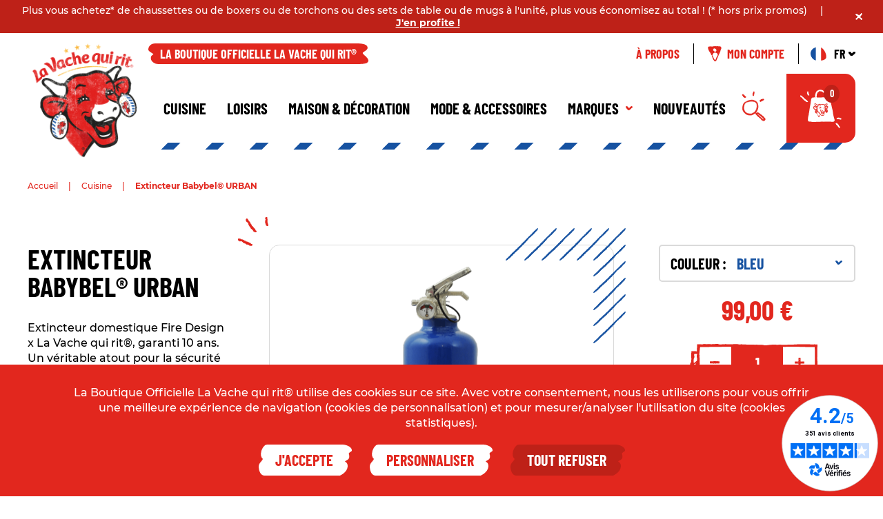

--- FILE ---
content_type: text/html; charset=utf-8
request_url: https://boutique.lavachequirit.com/fr/cuisine/191-139-extincteur-babybel-urban.html
body_size: 150844
content:
<!doctype html>
<html lang="fr-FR">
    <head>
        
            
    <meta charset="utf-8">


    <meta http-equiv="x-ua-compatible" content="ie=edge">



    <link rel="canonical" href="https://boutique.lavachequirit.com/fr/cuisine/191-extincteur-babybel-urban.html">

    <title>Extincteur Babybel® URBAN</title>
    <meta name="description" content="Cet appareil d&#039;extinction novateur apporte une protection efficace contre les départs de feux et permet de faire entrer la protection incendie dans tous les foyers, grâce à son look et à ses garanties.">
    <meta name="keywords" content="">
                <link rel="canonical" href="https://boutique.lavachequirit.com/fr/cuisine/191-extincteur-babybel-urban.html">
        
    <meta property="og:url" content="https://boutique.lavachequirit.com/">
    <meta property="og:type" content="website">
    <meta property="og:title" content="Extincteur Babybel® URBAN">    <meta property="og:description" content="Cet appareil d&#039;extinction novateur apporte une protection efficace contre les départs de feux et permet de faire entrer la protection incendie dans tous les foyers, grâce à son look et à ses garanties.">    <meta property="og:image" content="https://boutique.lavachequirit.com/themes/theme_nq/assets/img/share.jpg" />
    <meta property="og:image:secure_url" content="https://boutique.lavachequirit.com/themes/theme_nq/assets/img/share.jpg" />
    <meta name="twitter:image" content="https://boutique.lavachequirit.com/themes/theme_nq/assets/img/share.jpg" />



                <link rel="alternate" href="https://boutique.lavachequirit.com/fr/cuisine/191-extincteur-babybel-urban.html" hreflang="fr">
            <link rel="alternate" href="https://boutique.lavachequirit.com/en/cooking/191-extincteur-babybel-urban.html" hreflang="en-us">
    


    <script>
        (function(doc, htmlElm) {
            addHTMLElmClass('js-enabled');

            var style = doc.createElement('a').style;

            style.cssText = 'pointer-events:auto';

            if(style.pointerEvents !== 'auto') {
                addHTMLElmClass('no-pointer-events');
            }

            function addHTMLElmClass(name) {
                htmlElm.className += (htmlElm.className ? ' ' : '') + name;
            }
        }(document, document.documentElement));
    </script>



    <meta name="viewport" content="width=device-width, initial-scale=1.0, user-scalable=0">



    
    <link rel="apple-touch-icon" sizes="180x180" href="/apple-touch-icon.png?1620307083">
    <link rel="icon" type="image/png" sizes="32x32" href="/favicon-32x32.png?1620307083">
    <link rel="icon" type="image/png" sizes="16x16" href="/favicon-16x16.png?1620307083">
    <link rel="shortcut icon" type="image/x-icon" href="/favicon-32x32.png?1620307083">
    <link rel="manifest" href="/site.webmanifest?1620307083">
    <link rel="mask-icon" href="/safari-pinned-tab.svg?1620307083" color="#e2271e">
    <meta name="msapplication-TileColor" content="#ffffff">
    <meta name="theme-color" content="#ffffff">



    
<link rel="stylesheet" href="https://boutique.lavachequirit.com/themes/theme_nq/assets/css/theme.d58d811927cc44001f5668fefb3b1233.css" type="text/css" media="all">


    <link rel="stylesheet" href="https://boutique.lavachequirit.com/modules/paypal/views/css/paypal_fo.css" type="text/css" media="all">
    <link rel="stylesheet" href="https://boutique.lavachequirit.com/modules/netreviews/views/css/category-reloaded.css" type="text/css" media="all">
    <link rel="stylesheet" href="https://boutique.lavachequirit.com/modules/ps_imageslider/css/homeslider.css" type="text/css" media="all">




    




<script>
                    var prestashop = {"cart":{"products":[],"totals":{"total":{"type":"total","label":"Total","amount":0,"value":"0,00\u00a0\u20ac"},"total_including_tax":{"type":"total","label":"Total TTC","amount":0,"value":"0,00\u00a0\u20ac"},"total_excluding_tax":{"type":"total","label":"Total HT :","amount":0,"value":"0,00\u00a0\u20ac"}},"subtotals":{"products":{"type":"products","label":"Sous-total","amount":0,"value":"0,00\u00a0\u20ac"},"discounts":null,"shipping":{"type":"shipping","label":"Livraison","amount":0,"value":""},"tax":{"type":"tax","label":"Taxes incluses","amount":0,"value":"0,00\u00a0\u20ac"}},"products_count":0,"summary_string":"0 articles","vouchers":{"allowed":1,"added":[]},"discounts":[],"minimalPurchase":0,"minimalPurchaseRequired":""},"currency":{"id":1,"name":"Euro","iso_code":"EUR","iso_code_num":"978","sign":"\u20ac"},"customer":{"lastname":null,"firstname":null,"email":null,"birthday":null,"newsletter":null,"newsletter_date_add":null,"optin":null,"website":null,"company":null,"siret":null,"ape":null,"is_logged":false,"gender":{"type":null,"name":null},"addresses":[]},"language":{"name":"Fran\u00e7ais (French)","iso_code":"fr","locale":"fr-FR","language_code":"fr","is_rtl":"0","date_format_lite":"d\/m\/Y","date_format_full":"d\/m\/Y H:i:s","id":1},"page":{"title":"","canonical":"https:\/\/boutique.lavachequirit.com\/fr\/cuisine\/191-extincteur-babybel-urban.html","meta":{"title":"Extincteur Babybel\u00ae URBAN","description":"Cet appareil d'extinction novateur apporte une protection efficace contre les d\u00e9parts de feux et permet de faire entrer la protection incendie dans tous les foyers, gr\u00e2ce \u00e0 son look et \u00e0 ses garanties.","keywords":"","robots":"index"},"page_name":"product","body_classes":{"lang-fr":true,"lang-rtl":false,"country-FR":true,"currency-EUR":true,"layout":true,"page-product":true,"tax-display-disabled":true,"product-id-191":true,"product-Extincteur Babybel\u00ae URBAN":true,"product-id-category-14":true,"product-id-manufacturer-4":true,"product-id-supplier-0":true,"product-available-for-order":true},"admin_notifications":[]},"shop":{"name":"Boutique La vache qui rit\u00ae","logo":"https:\/\/boutique.lavachequirit.com\/img\/vachequirit-logo-1612877528.jpg","stores_icon":"https:\/\/boutique.lavachequirit.com\/img\/logo_stores.png","favicon":"https:\/\/boutique.lavachequirit.com\/img\/favicon.ico"},"urls":{"base_url":"https:\/\/boutique.lavachequirit.com\/","current_url":"https:\/\/boutique.lavachequirit.com\/fr\/cuisine\/191-139-extincteur-babybel-urban.html","shop_domain_url":"https:\/\/boutique.lavachequirit.com","img_ps_url":"https:\/\/boutique.lavachequirit.com\/img\/","img_cat_url":"https:\/\/boutique.lavachequirit.com\/img\/c\/","img_lang_url":"https:\/\/boutique.lavachequirit.com\/img\/l\/","img_prod_url":"https:\/\/boutique.lavachequirit.com\/img\/p\/","img_manu_url":"https:\/\/boutique.lavachequirit.com\/img\/m\/","img_sup_url":"https:\/\/boutique.lavachequirit.com\/img\/su\/","img_ship_url":"https:\/\/boutique.lavachequirit.com\/img\/s\/","img_store_url":"https:\/\/boutique.lavachequirit.com\/img\/st\/","img_col_url":"https:\/\/boutique.lavachequirit.com\/img\/co\/","img_url":"https:\/\/boutique.lavachequirit.com\/themes\/theme_nq\/assets\/img\/","css_url":"https:\/\/boutique.lavachequirit.com\/themes\/theme_nq\/assets\/css\/","js_url":"https:\/\/boutique.lavachequirit.com\/themes\/theme_nq\/assets\/js\/","pic_url":"https:\/\/boutique.lavachequirit.com\/upload\/","pages":{"address":"https:\/\/boutique.lavachequirit.com\/fr\/adresse","addresses":"https:\/\/boutique.lavachequirit.com\/fr\/adresses","authentication":"https:\/\/boutique.lavachequirit.com\/fr\/connexion","cart":"https:\/\/boutique.lavachequirit.com\/fr\/panier","category":"https:\/\/boutique.lavachequirit.com\/fr\/index.php?controller=category","cms":"https:\/\/boutique.lavachequirit.com\/fr\/index.php?controller=cms","contact":"https:\/\/boutique.lavachequirit.com\/fr\/nous-contacter","discount":"https:\/\/boutique.lavachequirit.com\/fr\/reduction","guest_tracking":"https:\/\/boutique.lavachequirit.com\/fr\/suivi-commande-invite","history":"https:\/\/boutique.lavachequirit.com\/fr\/historique-commandes","identity":"https:\/\/boutique.lavachequirit.com\/fr\/identite","index":"https:\/\/boutique.lavachequirit.com\/fr\/","my_account":"https:\/\/boutique.lavachequirit.com\/fr\/mon-compte","order_confirmation":"https:\/\/boutique.lavachequirit.com\/fr\/confirmation-commande","order_detail":"https:\/\/boutique.lavachequirit.com\/fr\/index.php?controller=order-detail","order_follow":"https:\/\/boutique.lavachequirit.com\/fr\/suivi-commande","order":"https:\/\/boutique.lavachequirit.com\/fr\/commande","order_return":"https:\/\/boutique.lavachequirit.com\/fr\/index.php?controller=order-return","order_slip":"https:\/\/boutique.lavachequirit.com\/fr\/avoirs","pagenotfound":"https:\/\/boutique.lavachequirit.com\/fr\/page-introuvable","password":"https:\/\/boutique.lavachequirit.com\/fr\/recuperation-mot-de-passe","pdf_invoice":"https:\/\/boutique.lavachequirit.com\/fr\/index.php?controller=pdf-invoice","pdf_order_return":"https:\/\/boutique.lavachequirit.com\/fr\/index.php?controller=pdf-order-return","pdf_order_slip":"https:\/\/boutique.lavachequirit.com\/fr\/index.php?controller=pdf-order-slip","prices_drop":"https:\/\/boutique.lavachequirit.com\/fr\/promotions","product":"https:\/\/boutique.lavachequirit.com\/fr\/index.php?controller=product","search":"https:\/\/boutique.lavachequirit.com\/fr\/recherche","sitemap":"https:\/\/boutique.lavachequirit.com\/fr\/plan-site","stores":"https:\/\/boutique.lavachequirit.com\/fr\/magasins","supplier":"https:\/\/boutique.lavachequirit.com\/fr\/fournisseur","register":"https:\/\/boutique.lavachequirit.com\/fr\/connexion?create_account=1","order_login":"https:\/\/boutique.lavachequirit.com\/fr\/commande?login=1"},"alternative_langs":{"fr":"https:\/\/boutique.lavachequirit.com\/fr\/cuisine\/191-extincteur-babybel-urban.html","en-us":"https:\/\/boutique.lavachequirit.com\/en\/cooking\/191-extincteur-babybel-urban.html"},"theme_assets":"\/themes\/theme_nq\/assets\/","actions":{"logout":"https:\/\/boutique.lavachequirit.com\/fr\/?mylogout=","show_cart":"https:\/\/boutique.lavachequirit.com\/fr\/panier?action=show"},"no_picture_image":{"bySize":{"cart_default":{"url":"https:\/\/boutique.lavachequirit.com\/img\/p\/fr-default-cart_default.jpg","width":80,"height":80},"small_default":{"url":"https:\/\/boutique.lavachequirit.com\/img\/p\/fr-default-small_default.jpg","width":125,"height":125},"home_default":{"url":"https:\/\/boutique.lavachequirit.com\/img\/p\/fr-default-home_default.jpg","width":250,"height":250},"medium_default":{"url":"https:\/\/boutique.lavachequirit.com\/img\/p\/fr-default-medium_default.jpg","width":300,"height":300},"large_default":{"url":"https:\/\/boutique.lavachequirit.com\/img\/p\/fr-default-large_default.jpg","width":500,"height":500},"product_page":{"url":"https:\/\/boutique.lavachequirit.com\/img\/p\/fr-default-product_page.jpg","width":500,"height":500}},"small":{"url":"https:\/\/boutique.lavachequirit.com\/img\/p\/fr-default-cart_default.jpg","width":80,"height":80},"medium":{"url":"https:\/\/boutique.lavachequirit.com\/img\/p\/fr-default-medium_default.jpg","width":300,"height":300},"large":{"url":"https:\/\/boutique.lavachequirit.com\/img\/p\/fr-default-product_page.jpg","width":500,"height":500},"legend":""}},"configuration":{"display_taxes_label":false,"display_prices_tax_incl":true,"is_catalog":false,"show_prices":true,"opt_in":{"partner":false},"quantity_discount":{"type":"discount","label":"Remise sur prix unitaire"},"voucher_enabled":1,"return_enabled":1},"field_required":[],"breadcrumb":{"links":[{"title":"Accueil","url":"https:\/\/boutique.lavachequirit.com\/fr\/"},{"title":"Cuisine","url":"https:\/\/boutique.lavachequirit.com\/fr\/14-cuisine"},{"title":"Extincteur Babybel\u00ae URBAN","url":"https:\/\/boutique.lavachequirit.com\/fr\/cuisine\/191-139-extincteur-babybel-urban.html#\/couleur-bleu"}],"count":3},"link":{"protocol_link":"https:\/\/","protocol_content":"https:\/\/"},"time":1768637708,"static_token":"d0986c0ce7c80c30bca2b3cafeec06d7","token":"dbc46f30afd968136829e58fdcb5df0f","debug":false};
                var psemailsubscription_subscription = "https:\/\/boutique.lavachequirit.com\/fr\/module\/ps_emailsubscription\/subscription";
            
    
    var nqcfg = {"labels":{"popins":{"loading":"Chargement en cours\u2026","close":"Fermer","error":"Erreur","previousImage":"Photo pr\u00e9c\u00e9dente","nextImage":"Photo suivante","genericError":"Une erreur est survenue, veuillez nous excuser pour la g\u00eane occasionn\u00e9e.","imageNotLoaded":"Impossible de charger cette image\u2026"}}};
</script>



    

<script async charset="utf-8" src="https://brand-widgets.rr.skeepers.io/generated/5707796c-4fb7-ba54-7586-2003ac9f06ab/3d37b38b-91dc-4421-b37f-1f5c90dbe648.js"></script>



        
    <meta property="og:type" content="product">
    <meta property="og:url" content="https://boutique.lavachequirit.com/fr/cuisine/191-139-extincteur-babybel-urban.html">
    <meta property="og:title" content="Extincteur Babybel® URBAN">
    <meta property="og:site_name" content="Boutique La vache qui rit®">
    <meta property="og:description" content="Cet appareil d&#039;extinction novateur apporte une protection efficace contre les départs de feux et permet de faire entrer la protection incendie dans tous les foyers, grâce à son look et à ses garanties.">
    <meta property="og:image" content="https://boutique.lavachequirit.com/932-product_page/extincteur-babybel-urban.jpg">
    <meta property="product:pretax_price:amount" content="82.5">
    <meta property="product:pretax_price:currency" content="EUR">
    <meta property="product:price:amount" content="99">
    <meta property="product:price:currency" content="EUR">
    
    </head>

    <body id="product" class="lang-fr country-fr currency-eur layout page-product tax-display-disabled product-id-191 product-extincteur-babybel-urban product-id-category-14 product-id-manufacturer-4 product-id-supplier-0 product-available-for-order" data-nqis="nq-popins">
        
            
        


        
        


        
            <div hidden class="nq-c-MultiBanner" data-nqis="nq-multibanner">
	<ul>
			    
							 				<li data-current="true">

											<span class="nq-c-MultiBanner-content">
							!! SOLDES !! Jusqu&#039;à -80% du 7 janvier au 3 février 2026 inclus, sur une sélection d&#039;articles, dans la limite des stocks disponibles
						</span>
																<span class="nq-c-MultiBanner-content sep">|</span>
																							<a href="https://boutique.lavachequirit.com/fr/46-soldes-hiver-2026" title="Accéder au lien">
												<span class="nq-c-MultiBanner-content_url">
							J&#039;en profite !
						</span>
													</a>
											
				</li>
				    
							 				<li >

											<span class="nq-c-MultiBanner-content">
							Plus vous achetez* de chaussettes ou de boxers ou de torchons ou des sets de table ou de mugs à l&#039;unité, plus vous économisez au total ! (* hors prix promos)
						</span>
																<span class="nq-c-MultiBanner-content sep">|</span>
																							<a href="https://urlr.me/L63Qn" title="Accéder au lien">
												<span class="nq-c-MultiBanner-content_url">
							J&#039;en profite !
						</span>
													</a>
											
				</li>
				    
				    
							 				<li >

											<span class="nq-c-MultiBanner-content">
							À partir de 50€ TTC d&#039;achats, la livraison vous est offerte !
						</span>
															
				</li>
				    
				    
				    
				    	</ul>
	<span class="close_cross"><svg class="nq-c-MultiBanner-close" role="presentation" width="10" height="10" viewBox="0 0 10 10" version="1.1" xmlns="http://www.w3.org/2000/svg"><path d="M9.953 8.496L10 8.463c-.042-.24-.11-.351-.415-.249.237-.262-.092-.143-.042-.256l.023-.017c-.282.1-.016-.337-.275-.252.024-.016.095-.082.12-.066-.095-.03-.234-.06-.091-.206-.185-.11-.32-.38-.65-.246l.049-.034c-.214.1-.093-.045-.235-.027.017-.022.024-.036.031-.042-.216.09-.194-.147-.307-.13l.095-.097-.138-.094.021.064c-.287.243.084-.25-.177-.167-.043-.111-.726.378-.673.169-.167.082.242-.163.085-.128.14-.135.117-.056.216-.178-.127.006.05-.232-.115-.212l.108-.107c-.295.099-.028-.312-.281-.19-.187-.01.265-.375-.05-.269l.112-.18c-.019-.065-.215.143-.188.027.097-.085.017-.13.133-.186.026-.148-.134-.125-.24-.165.03-.036.042-.09-.02-.18.074.124.18.1.277.235-.08-.143-.077-.324.08-.237l.006.02c.262-.007.073-.393.348-.358-.13-.122.004-.114-.171-.26-.026-.283.559.107.118-.437.034-.081.186.053.24.05l.012.04c.072-.143.1-.179.192-.244-.005-.086-.224-.327-.097-.338.068.114.08.069.108.044-.003.031.025.07.12.098a.28.28 0 01-.038-.079l.022.022c.015-.076-.02-.096-.055-.09a.23.23 0 00-.063-.052c.165.076.126-.132.287.023.103-.166.042-.423.1-.591.09.07.133.168.131.23l.052-.106c.114.12.02.112.017.16.282.1.017-.378.3-.308l-.065-.117.021.009a.329.329 0 01-.085-.17c.114.087.227.237.277.18.141.057.08-.168.085-.28-.048.014-.093-.054-.114-.103.024-.029.14.059.12-.005l.135.137c-.135-.122-.061-.21-.105-.278.115.09.041.13.11.214.099-.118.049-.06.15-.178-.04-.16-.136-.12-.224-.27.027-.078-.013-.223.129-.196l-.138-.106c.009-.189.084-.23.27-.168C9.442-.174 8.497.006 8.497.006c-.558.001-.37.506-.63.93-.373.226-.686.062-.915.46-.173.122-.285.33-.408.498.109.251-.195.185-.128.42l-.135-.076c.023.082.023.15-.062.12l-.027-.034c.033.12-.061.118-.044.179l-.029-.033-.038.062-.034-.052c.005.155-.067.234-.173.26l.13.121c-.286-.007-.082.306-.38.261l-.03-.032c.128.385-.245.18-.342.308-.007.003-.01.002-.018.006.129-.072.103-.173.244-.266-.149.077-.337.073-.246-.078l.02-.006c-.006-.254-.406-.071-.372-.334-.125.124-.118-.005-.269.164-.291.024.112-.539-.452-.114-.085-.033.055-.179.051-.232l.042-.01c-.15-.07-.187-.097-.254-.187-.09.007-.338.217-.35.094.118-.064.071-.077.045-.104.031.003.073-.023.102-.116a.345.345 0 01-.081.037l.022-.021c-.079-.014-.1.02-.094.053a.227.227 0 00-.053.061c.078-.158-.137-.122.023-.276-.172-.1-.438-.042-.614-.096.073-.088.174-.13.24-.127l-.11-.05c.124-.11.116-.019.165-.017.105-.271-.392-.017-.32-.29l-.12.064.01-.02a.368.368 0 01-.178.082c.09-.112.247-.22.187-.268.06-.136-.175-.078-.289-.082.013.046-.056.09-.107.11-.031-.024.06-.135-.006-.115l.142-.13c-.127.13-.219.057-.288.1.09-.11.135-.04.223-.104L2.362.98c-.167.038-.126.13-.281.216-.08-.027-.232.014-.203-.124l-.11.132c-.197-.009-.24-.081-.175-.26-1.773.2-1.587 1.11-1.587 1.11.001.538.525.357.964.608.236.358.065.66.477.88.128.167.343.275.517.393.263-.105.194.19.437.124l-.078.13c.084-.022.154-.022.123.06l-.034.026c.125-.034.121.058.184.042l-.033.028.065.038-.054.032c.16-.005.24.065.267.168l.127-.125c-.007.275.318.077.272.366l-.035.026c.509-.155.02.472.515.338-.042.012-.056.04-.07.065a.607.607 0 01-.282.09l-.145-.113c-.193-.18.18.365-.008.207l.045.121c-.046-.022-.107-.035-.128-.096-.045.03-.015.06.012.141l-.156-.075c-.242.05-.147.391-.352.493-.429-.056-.57.493-.65.81-.01.543-1.1.13-1.077.717-.037-.015-.002.066.02.088l-.3.226s-1.396 1.155 1.185 1.73l.033.047c.25-.042.365-.107.259-.401.272.23.15-.088.266-.04l.018.023c-.107-.273.348-.017.26-.265.017.02.085.09.069.113.032-.09.062-.224.214-.086.112-.178.393-.307.256-.625l.033.046c-.103-.207.048-.09.03-.227.022.016.035.022.044.031-.097-.21.152-.187.134-.297l.1.092.098-.134-.066.021c-.253-.277.26.08.172-.17.115-.043-.39-.699-.175-.65-.084-.16.168.232.132.083.141.135.06.113.188.207-.008-.12.24.05.217-.11l.112.104c-.103-.283.324-.025.197-.271.01-.18.389.255.28-.048l.185.107c.069-.017-.148-.206-.027-.181.09.095.134.017.194.13.254.042.018-.41.406-.302-.06-.085-.063-.125-.056-.157a.549.549 0 01.154.366l-.116.138c-.183.188.38-.17.216.009l.126-.042c-.023.043-.036.101-.1.122.031.043.063.014.148-.013l-.081.152c.054.233.408.141.514.34-.059.412.511.55.84.626.563.008.134 1.06.745 1.038-.017.035.067.002.09-.02l.234.288s1.198 1.346 1.796-1.14" fill="#E2271E" stroke="none" stroke-width="1" fill-rule="evenodd"/></svg></span>
</div>

<header class="nq-c-Header">
    <div class="nq-u-wrapper">

        <div class="nq-c-Header-contentLogo">
            
                <a href="https://boutique.lavachequirit.com/" class="nq-c-Header-logo" style="background-image: url(https://boutique.lavachequirit.com/img/vachequirit-logo-1612877528.jpg)">
                                    </a>
            
        </div>

        <div class="nq-c-Header-content">
            <div class="nq-c-Header-content-top">
                <span class="nq-c-Header-shape">
                    <span class="nq-c-Header-shape-content">
                        La boutique officielle La vache qui rit®
                    </span>
                </span>

                <div class="nq-c-Header-content-top-right">
                    <a href="/fr/content/4-a-propos"
                       class="nq-c-Header-content-top-links"
                    >
                        À propos
                    </a>
                    
                        <a class="nq-c-Header-content-top-links"
   href="https://boutique.lavachequirit.com/fr/mon-compte"
   title="Mon compte"
   rel="nofollow"
   data-link="account"
>
    <svg class="i-profile-big" role="presentation" width="44" height="50" viewBox="0 0 44 50" version="1.1" xmlns="http://www.w3.org/2000/svg"><path d="M31.867 29.521l.059-.397-.877 2.252.653-.235c-.644 1.117-.694.055-1.072 1.228l.39.152c-.787 1.591-1.786 2.29-2.764 3.73-.764 1.61-1.474 3.28-2.168 4.965l-1.781 4.382c-.149.291-.398.654-.777.663-.379-.005-.605-.36-.828-.622l-.66-.845-.693-1.033c-.464-.675-.825-1.418-1.192-2.122l.118-.403c.336-.339-1.487-1.16-1.24-1.592l-.542-.556c-.029-.224-.164-.654.105-.377-.313-.615-.396-.588-.745-.974l-.083-.795c-1.032-2.539-2.49-4.468-3.556-7.226a16.336 16.336 0 00-.16-.592 1.11 1.11 0 00.378-.044c.549-.127.807-.462.807-.462.386-.317.377-.57.307-.906a80.288 80.288 0 01-.142-.557 2.395 2.395 0 01-.002-.678c.535-.713 1.111-.585 1.432-1.392.285-.288.47-.707.728-1.03-.171-.475.388-.369.336-.8l.23.144c-.017-.15.003-.287.152-.22l.04.063c-.014-.222.167-.203.161-.317l.038.065.104-.109.037.103c.056-.296.248-.412.46-.42l-.165-.264c.517.097.388-.526.899-.307l.025.071c.056-.485.306-.393.523-.322.224.07.426.17.569-.255-.036.107.062.15.074.223.189-.139.408-.233.315-.826.173-.014.168.171.224.401-.041-.264.091-.393.222-.428l-.048.111c.122-.045.242-.1.373-.135l-.116-.497c.23.13.096.608.291.476l-.023-.417c.313.068.497.7.762 1.013 1.074.203 2.718-.638 3.59.346l-.039.315c-.108.445.46-.576.379-.156l.178-.163c.008.088.045.194-.042.272.095.052.122-.02.242-.123l.009.306c.287.352.804-.018 1.127.314.107.731 1.107.878 1.744 1.175.54.104.587.682.56 1.191-.027.528-.104.974.387 1.227-.053.045.109.064.159.048.048.246.101.49.12.736 0 0 .044.22.109.503.08.285.184.634.39.931.062.093.143.18.234.26a8.964 8.964 0 01-.325.931m-14.15-19.447c.197-.945.713-1.84 1.865-2.43 0 0 .306-.18.706-.272.399-.1.882-.084 1.155.087.156.172.275.416.161.783.216-.144.609-.188 1.008-.182-.009.065.244.152.07.216.704-.258 1.33.078 1.785.426.485.361.815.724 1.607.962l-.061.033c.281.495.519.762.795 1.071.249.307.529.676.541 1.245l.264-.075c.083.55.202 1.135.35 1.774l-.091-.092c0 .137.016.28.001.416l-.063-.034c.066.194-.088.523-.036.914l-.054-.043c-.177.16-.2.427-.208.691-.096.038-.208.061-.309.087-.012.344-.255.623-.491.886-.317.29-.655.517-.809.844a4.4 4.4 0 01-3.665.493c-.988-.208-1.67-.634-2.184-1.118-.183.04-.314.036-.241-.095l.027-.119a5.533 5.533 0 01-.309-.353c-.03-.038-.053-.08-.082-.12-.83-.617-1.655-1.283-2.169-2.303-.602-1.16-.447-2.687.437-3.692m25.941-5.258c-.173-.334-.287-.752-.624-1.535.419.421.128-.234-.314-.757.154.153.245.263.267.22.017-.04-.037-.236-.313-.623-.14-.047-.305-.165-.471-.247.005-.017-.017-.048.012-.054-.478-.32-.697-.366-.729-.358-.036.017.106.101.308.253-.038.012-.022.067.073.195-.379-.429-1.089-.729-1.633-.862-.551-.145-.971-.208-1.004-.384-.666-.067-1.21-.048-1.713-.036l-1.463.07c-.944.065-1.837.131-2.796.156-.206-.185.247-.318.806-.36l-1.36.001c.022-.25.786-.108 1.207-.139-1.6-.48-3.35.251-5.232-.173l-.4.186-.111-.037c.003.105-.427.237-.708.264-.263-.224.031-.503-.908-.512-.74-.226-2.115.063-3.087.174.524.042.353.161.127.236-.469.003-.738-.218-1.101-.128L22.448.07c.183.278-1.227.296-1.401.415-.267-.219.728-.185.846-.349l-2.822.04c-1.003.224.183.278-.296.537-.885.064-1.745.274-2.762.111l.325.257c-1.658.223-2.65.213-3.774-.03-.676.133-1.273.26-1.821.382A64.04 64.04 0 007.689.941l.106-.094C6.553.822 5.526.84 4.568.98a7.41 7.41 0 00-.709.132c-.253.054-.414.105-.756.211-.645.214-1.23.496-1.663.931-.163-.039-.427.034-.663.265-.14.097-.205.273-.303.44-.111.156-.175.353-.223.561-.11.412-.144.863-.158 1.255l-.016.545c-.007.128-.012.236-.03.325L0 5.58c.494 1.77.331 3.513 1.194 4.841-.06-.04-.21-.02-.337-.348.436 1.032 1.149 2.352.905 2.55 1.154 2.375 2.834 5.49 4.052 6.612l-.13-.05c.746.618.629.99 1.267 1.784-.01.068.006.14-.015.138.77.695 1.375 2.483 1.835 3.14l-.166.135c.298.575.59 1.155.871 1.743l-.262-.683c.626-.005.294 1.485 1.199 2.64.468 1.245 2.173 2.02 2.461 3.412.509.507-.633-.368-.052.465-.263.147-.355-.354-.475-.025.518.843.346 1.594 1.021 2.624l-.194.138c1.021 1.273.949 2.858 1.78 3.644.9 1.388-.137 1.305 1.072 2.628l.046.743c.316.68.585.282.877 1.068-.198.056.4.983-.011.661.341.895.982 1.645 1.64 2.454.344.398.682.818 1.021 1.275l.261.346.316.442c.291.402.579.85.919 1.255.424.133.961.497 1.567.654.605.165 1.246.112 1.499-.115.062.098.933-.169 1.443-.588.502-.407.855-.658.125.25-.133.15-.42.315-.423.243a4.931 4.931 0 01-.15.345c1.086-.294 1.868-1.309 2.337-2.358.108-.246.249-.577.294-.745l.134-.48c.088-.306.195-.612.35-.912-.235.333-.437.825-.433.436l.549-1.127.068.317.874-1.654-.324.137c.487-.783.995-.909 1.104-1.988.018-.502-.647.66-.322-.252.649-1.047 1.618-2.62 2.312-4.019-.305.026-.128-.355-.004-.772l.234.048c.365-1.645.718-.35 1.136-1.96l-.185-.394c.163-1.542.768-.54.835-2.302-.22.613-.595.08-.185-.617l.127.275c.131-.426.103-.599.262-.852.008.29.247.257.469-.357l.088.512.1-1.296c.597-.78.904-2.287 1.347-2.526 0 0 .938-1.827.793-2.394.042.463.552-.548.663-.155-.02-.582.391-2.106.87-2.587l-.018.121c1.13-2.046 1.16-3.808 2.236-5.619-.287-.012.257-.978-.166-.854.479-2.122 2.101-3.392 1.386-4.503.301-.932.655-.99.89-1.44l-.032.237c.287-.847.504-1.493.661-2.064.157-.586.305-1.12.394-1.99-.029-.449-.18-.712-.342-1.05" fill="#E2271E" stroke="none" stroke-width="1" fill-rule="evenodd"/></svg>
        Mon compte
</a>
<div class="language-selector nq-c-Header-language"
     data-nqis="nq-dropdown"
     data-nq-dropdown-cfg="{
      selectors: {
        toggler: '.nq-c-Header-language-toggler',
        menu: '.nq-c-Header-language-menu'
      }
     }"
>
      <span class="nq-c-Header-language-toggler"
        aria-expanded="false"
  >
      <svg class="i-fr nq-c-Header-language-flag" role="presentation" width="23" height="20" viewBox="0 0 23 20" version="1.1" xmlns="http://www.w3.org/2000/svg" xmlns:xlink="http://www.w3.org/1999/xlink"><defs><path d="M.687 13.208C3.333 20 8.867 20 11.513 20c2.646 0 8.66 0 10.826-3.396C24.504 13.208 19.692-.186 11.513.002 3.333.191-1.96 6.416.687 13.208z" id="fr-a-696b450cdb353"/></defs><g stroke="none" stroke-width="1" fill="none" fill-rule="evenodd"><mask id="fr-b-696b450cdb353" fill="#fff"><use xlink:href="#fr-a-696b450cdb353" /></mask><use fill="#FFF" xlink:href="#fr-a-696b450cdb353" /><rect fill="#1652A1" mask="url(#fr-b-696b450cdb353)" x="0" y="0" width="7.619" height="20"/><rect fill="#E2271E" mask="url(#fr-b-696b450cdb353)" x="15.238" y="0" width="7.619" height="20"/></g></svg>
      FR
      <svg class="i-arrow-small-white nq-c-Header-language-arrow" role="presentation" width="10" height="6" viewBox="0 0 10 6" version="1.1" xmlns="http://www.w3.org/2000/svg"><path d="M8.269 2.82l-.017.078-.08.23-.033.082c-.133.313-.312.549-.577.66l-.078.027-.027.07a.651.651 0 01-.251.326l-.061.034a.416.416 0 01-.42.385l-.092-.004a.586.586 0 01-.105-.02L6.48 4.67l-.01.009a3.941 3.941 0 00-.255.256l-.13.15c-.519.599-.8.847-1.246.91a.48.48 0 01-.244-.029.746.746 0 01-.168-.09L4.4 5.851l-.071.006a.504.504 0 01-.075-.004l-.027-.007h-.068L4.12 5.84l-.01.007a.5.5 0 01-.336.018l-.05-.019-.016.003a.673.673 0 01-.17-.021l-.128-.034a.458.458 0 01-.195-.108l-.049-.054-.03-.018c-.13-.09-.22-.236-.29-.42l-.051-.154-.053-.016a.432.432 0 01-.268-.362v-.045l-.088-.074-.044-.046-.013-.003a.446.446 0 01-.25-.213l-.008-.022a.436.436 0 01-.18-.153l-.037-.07-.015-.012a.424.424 0 01-.087-.109l-.01-.022a.436.436 0 01-.096-.174l-.006-.033-.047-.019a.456.456 0 01-.07-.045l-.061-.057-.117-.129a2.052 2.052 0 01-.286-.37l-.018-.032-.04-.045a1.007 1.007 0 01-.182-.333l-.03-.12-.008-.053-.01-.112L.76 2.17l-.008-.05-.074-.06-.223-.15C.104 1.673-.06 1.398.02 1.054a.877.877 0 01.173-.49c.05-.07.11-.135.18-.192.37-.298.944-.344 1.724-.128.105.029.189.09.245.167l.035.057.059.034.102-.008.111.008a.458.458 0 01.313.189l.055.078.042.032c.03.027.058.058.08.091l.032.056.026.017a.473.473 0 01.204.35l-.001.03.007.015.013.006c.035.02.066.04.097.07l.047.05c.08.09.12.194.122.298l-.003.046.08.072c.02.02.037.042.052.064l.036.068.04.035c.016.015.03.032.043.05l.03.047.01.005a.442.442 0 01.112.107l.04.066.012.025.028.024.032.026.028.026.033.037.072.04a.474.474 0 01.067.056l.045.054.056.008.047-.008a.532.532 0 01.135.002l.072.016.049-.039a.565.565 0 01.16-.073l.065-.014.089-.041a.475.475 0 01.087-.024l.088-.007.078-.02.064-.007.051-.031.01-.005.012-.018a.477.477 0 01.329-.183l.027-.001.007-.035.005-.039a.45.45 0 01.172-.277l.052-.034.068-.085a.444.444 0 01.122-.108l.066-.033.03-.05.02-.022V1.45c.015-.18.112-.33.274-.494L6.833.81a.572.572 0 00.033-.034.453.453 0 01.205-.134l.071-.016.015-.013a.442.442 0 01.25-.094h.029l.033-.033.053-.04.063-.033.04-.038a.387.387 0 01.061-.038L7.72.323l.04-.052c.114-.129.288-.21.506-.25l.112-.018a.476.476 0 01.287.056l.056.037.038.01c.428.129.745.307.958.53l.085.099c.214.28.25.592.13.885a1.274 1.274 0 01-.297.41c-.116.113-.23.196-.33.255l-.076.042-.01.045c-.082.285-.305.399-.693.48l-.133.026c-.108.02-.13.02-.129-.011l.005-.048z" fill="#FFF" fill-rule="nonzero" stroke="none" stroke-width="1"/></svg>
  </span>
    <div class="nq-c-Header-language-menu" hidden>
      <ul class="nq-c-Header-language-menu-list">
                                                <li class="nq-c-Header-language-menu-item">
              <a class="nq-c-Header-language-menu-link"
                 href="https://boutique.lavachequirit.com/en/cooking/191-extincteur-babybel-urban.html"
              >
                  <svg class="i-en nq-c-Header-language-flag" role="presentation" width="23" height="20" viewBox="0 0 23 20" version="1.1" xmlns="http://www.w3.org/2000/svg"><g stroke="none" stroke-width="1" fill="none" fill-rule="evenodd"><path d="M.687 13.208C3.333 20 8.867 20 11.513 20c2.646 0 8.66 0 10.826-3.396C24.504 13.208 19.692-.186 11.513.002 3.333.191-1.96 6.416.687 13.208z" fill="#FFF"/><path d="M11.513.002c.506-.012 1 .029 1.48.115l-.001 8.535h8.598c.413 1.01.73 2.02.944 2.977h-9.542v8.358l-.642.01-1.262.002c-.384-.002-.811-.01-1.27-.04v-8.33H.21a8.964 8.964 0 01-.147-2.977h9.754V.132a15.81 15.81 0 011.696-.13zm5.183 12.37l5.88 3.75c-.066.177-.146.338-.237.482-.055.086-.112.17-.171.251l-7.06-4.482h1.588zm-7.672 0l-6.405 4.204a10.254 10.254 0 01-.53-.694l5.347-3.51h1.588zM1.942 4.25L7.7 7.908H6.114l-4.67-2.977c.103-.155.211-.308.324-.458l.174-.223zm17.234.12c.175.232.345.469.509.71l-4.312 2.828h-1.587l5.39-3.537z" fill="#E2271E"/><path d="M13.786 13.292l7.118 4.789c-1.959 1.385-4.843 1.77-7.12 1.878l.002-6.667zm-4.762 0v6.596c-1.829-.216-3.995-.844-5.826-2.677l5.826-3.919zm13.658-.918c.21 1.223.235 2.328.055 3.185l-5.099-3.186h5.044zm-17.51-.001l-3.783 2.365a13.85 13.85 0 01-.702-1.53c-.109-.28-.204-.558-.287-.835h4.771zm15.211-6.181c.325.56.62 1.136.886 1.716h-3.63l2.744-1.716zM1.155 5.398l4.016 2.51H.187a8.58 8.58 0 01.968-2.51zM13.785.306c1.873.554 3.513 1.812 4.865 3.41l-4.864 3.273V.306zM9.024.257V6.99l-5.902-3.97C4.56 1.752 6.432.812 8.611.34l.412-.084z" fill="#1652A1"/></g></svg>
                  EN
              </a>
            </li>
                        </ul>
    </div>
</div>

                    
                </div>

            </div>
            <div class="nq-c-Header-content-nav">
                <div class="nq-c-Header-content-nav-content">
                    <button class="nq-c-Menu-burger">
                        Menu
                    </button>

                    
                        
                    
                    <div class="nq-c-HeaderCart" data-nqis="nq-mini-cart" data-refresh-url="//boutique.lavachequirit.com/fr/module/ps_shoppingcart/ajax">
    <a class="nq-c-HeaderCart-link" rel="nofollow" href="//boutique.lavachequirit.com/fr/panier?action=show">
        <svg class="i-cart-cow nq-c-HeaderCart-link-svg" role="presentation" width="60" height="56" viewBox="0 0 60 56" version="1.1" xmlns="http://www.w3.org/2000/svg"><g stroke="none" stroke-width="1" fill="none" fill-rule="evenodd"><path d="M29.186.075c.274-.201.35.055.568.15l-.05-.153c.155.037.31.08.46.125l-.082.109.301.067c.104-.08-.027-.09-.118-.153.316.094.688-.246.95.103l-.076.125c.015-.038-.033-.054-.066-.044-.373.134.199.195.18.302.142-.146.371.078.569-.103.421.498 1.004.264 1.312.642-.153.051.084.144.013.248.116.176.208-.083.34.031l.035.244c.483-.017.088.362.457.479.349-.06.328.49.767.527l-.085.115c.293.09.206.393.424.485-.063.144-.095.017-.22.153.248.063-.257.176-.035.162.08.328.863.04 1.034.32.39.127.09.696.409.543l-.076-.158c.094.122.195.239.283.366l-.102.08c.178.11.248.573.531.685-.01.003-.014.024-.032.047.204.166.069.297.344.409l-.059-.003c.444.221.644 1.047.822 1.606-.181.064-.035.37.05.603-.012-.045-.05-.06-.084-.065l-.055-.007c.288.29-.118.717.17 1.018l-.028-.009c-.09.139.24.507-.088.592.296.357.281.716.151 1.256l-.053-.025a7.727 7.727 0 01-.172.282c.375.025.762.056 1.172.097 0 0 2.082.164 2.836.48.445.195.42.401-.755.66l1.04 3.811c-.106-1.813-.069-2.68.09-2.901.212-.303.627.613 1.084 1.973.228.68.46 1.471.68 2.277l.13.483a110.481 110.481 0 011.071 4.467l.762 3.72c.027-.008.176.318.17.457 1.264 3.974 1.231 8.78 2.45 12.649l.666 2.391c.12.44.246.896.37 1.358.047.16.177.646.2 1.049.004.077.007.154.006.23L50 45l-.225.014c-.031.13-.074.256-.128.379-.327.755-1.089 1.223-1.902 1.329a4.32 4.32 0 01-.617.047c-.206.001-.301-.005-.445-.012l-.668-.037c-.871-.06-1.668-.128-2.324-.217-2.187-.112-3.956.193-6.045.11l-.57-.143c-.38.08-.392.121-.922.125.285-.062-.056-.102-.218-.142l-.57.128c-.195-.226-1.443.423-1.544.18l-.223-.163c-4.945-.254-10.645.59-16.02.395-1.29-.192-2.058-.56-3.383-.671v.226c-.456.015-.54-.046-.588-.115-.028-.035-.056-.074-.145-.119-.098-.049-.209-.082-.537-.184.063.064.134.128.209.187l.188.17a3.703 3.703 0 01-.623-.126 2.604 2.604 0 01-.63-.276 2.035 2.035 0 01-.849-1.044c.065.133.145.257.234.37-.255-.4-.343-.907-.357-1.299-.004-.097-.008-.188-.01-.272a1.727 1.727 0 00-.016-.17c-.014-.092-.036-.144-.072-.149.144-.09.216.054.365-.733-.27-.064-.18-.9-.055-1.817l.048-.346.024-.173c.036.03.146-.384.144-.08.018-2.435.992-3.632.975-6l.035.032c.55-1.772.342-2.568.893-4.541l-.18.048c.222-.93.409-1.996.489-3.05l.034.135.113-.724.035.032c.003-.304.187-.96.191-1.572l.036.032c.146-.385.184-.86.188-1.269l.217-.421c.01-1.188.56-2.864.497-3.88l.515-3.187.277-1.632a6.92 6.92 0 01.107-.495c.05-.187.091-.345.207-.623.205-.488.524-.922.938-1.23.429-.332.934-.507 1.43-.578.44-.06.69-.053.921-.063l1.3-.02c.517-.002.987.005 1.444.017a1.162 1.162 0 01-.061-.127c-.176-.076-.163.189-.339-.006l-.056-.252-.014-.075c-.009-.048-.017-.11-.049-.296.104.014.113.237.239.159-.079-.028-.13-.338-.296-.278l.18-.03c-.067-.074.06-.149.042-.25-.052-.046-.131-.077-.14.042-.094-.208-.301-.511-.183-.686-.02-.213.162-.152.295-.215-.02-.062-.108-.156-.172-.155l.02-.026-.121-.09c.22-.417-.23-.845.049-1.198.021.1-.058.27.095.286-.003-.104-.012-.208-.01-.313.025.133.115.243.225.206-.026-.43-.194-.84-.1-1.374.21.031.117-.334.336-.459-.04.014-.065.013-.082.003-.042.073-.088.092-.072-.09.012.006.021.004.03.006a.215.215 0 00-.05-.1c.123-.108.158-.072.155-.002.034-.1.05-.217.135-.09.158-.238-.116-.371-.107-.545.157-.286.172-.417.35-.821l.003.066c.09-.09.275-.034.358-.25-.476-.514.318-.515.446-1.042-.21-.082.034-.228-.109-.317.245-.128.35-.336.477-.54.131-.198.27-.41.531-.545l-.01.034c.214.012.432-.321.45-.523.03.171.284.044.282.212-.04-.246.441-.451.441-.451.184.114.407-.242.692-.216a5.72 5.72 0 01.166-.366l-.026.205c.139-.092.218.011.191.106.077-.005.086-.071.176-.14l.009.146c.2-.018.157-.367.014-.282.254-.516.29.091.557-.297l.015-.214c.382-.268.24.3.615.01l.04.138c.103-.053.211-.067.146-.223.418-.03.908.093 1.207.2.242-.039-.09-.13.028-.243zm-1.283 2.026l.059.218c-.17.117-.089-.172-.315-.186l.153.237a4.863 4.863 0 00-.344.17l.038-.075c-.124.053-.236.17-.177.301-.07-.107-.082-.213-.242-.143.136.3-.068.424-.237.58-.016-.038-.109-.02-.083-.098-.105.306-.298.344-.504.4-.2.057-.414.121-.441.464l-.023-.033c-.448.116-.316.467-.73.677l.14.094c-.18.112-.295.314-.331.551l-.033-.053-.073.133-.03-.026c.002.075-.112.171-.086.33l-.031-.024c-.107.035-.116.145-.095.248l-.168.02c.09.31-.295.538-.12.824a4.479 4.479 0 00-.125.648c-.043.219-.064.445-.111.66a3.95 3.95 0 01-.136 1.044 3.529 3.529 0 00-.163 1.074c.144.592.376.955.548 1.322 1.005.04 2.117.082 3.612.095 3.655-.123 5.773-.42 8.324-.391a11.138 11.138 0 01-.074-.63l-.045-.614c-.005-.291-.024-.58-.05-.865-.029.004-.119-.062-.088-.097-.277-.427-.238-.91-.245-1.421-.003-.505-.061-1.034-.439-1.342-.445-.507-1.303-1.136-1.508-1.74-.315-.38-.8-.383-1.101-.728l-.02-.196c-.111.018-.132.047-.228-.018.083-.016.044-.094.036-.15l-.167.034c.076-.225-.459.186-.36-.04l.036-.171c-.397-.424-.988-.615-1.573-.668-.593-.058-1.158.01-1.668.01-.257-.14-.483-.452-.782-.425z" fill="#FFF"/><path d="M20.663 20.754c.065-.659.857-.944 1.548-.62.472.222 1.026.715 1.625 1.083.584.362 1.441.818 1.934.736.223-.037.498-.402.735-.58.504-.378 1.02-.567 1.973-.504.92.062 1.85.516 2.786.426.471-.045.888-.334 1.315-.348.978-.033 1.568.617 2.438.89.989-.408 2.25-1.589 3.675-1.47.36.03.801.217.852.619.07.58-.497.991-.775 1.315-.368.43-.603.796-.852 1.238.837.27 1.981-.042 2.283.735.125.32-.041.665.233.967-.491.698-.518 1.752-1.16 2.36-.28.263-.586.31-.891.658.15.183.421.117.619.232 1.06.616 1.431 4.306-.116 4.914-1.655.65-2.409-.851-2.553-2.244-.92.759-.98 2.134-1.238 3.713h0l-.067.405c-.174 1.013-.413 2.014-1.171 2.38-.775.376-2.242.348-3.057.04-.657-.25-.93-.787-1.392-1.122-.721.624-1.144 1.503-1.548 2.592-.188.507-.536 1.18-1.122.619-.275-.264-.484-1.021-.657-1.393-.63-1.35-1.354-2.894-1.973-4.14-2.732 1.29-3.054-3.665-1.82-5.067-.872-.182-1.843-.248-2.397-.813-.574-.584-.567-1.534-.89-2.398.46-.888.485-1.988 1.547-2.283.402-.111.89-.02 1.47-.078-.15-1.085-1.48-1.577-1.354-2.862zM24.88 31.47c.043 1.062-.144 1.894-.541 2.515.669 1.935 1.704 3.505 2.862 4.952.506-1.093 1.105-2.093 1.858-2.94-1.217-1.686-3.036-2.77-4.179-4.527zm4.643-9.788c-1.45-.104-2.467.564-3.212 1.238.243 1.094-.399 1.638-.889 2.128.1.03.134.123.116.27-.144.443-.85.415-.968-.038-1.108-.496-4.843-1.67-4.564.813.14 1.26.992 2.492 2.669 2.321-.085-.9 1.255-1.037 1.122 0 .444-.137.688-.472.851-.89a.145.145 0 00-.075-.042l-.094-.022c-.061-.016-.111-.043-.101-.13.544-.255.782-.816 1.237-1.16.033.16.195.19.232.348-.41.708-.88 1.373-.89 2.399-.012 1.362.725 2.316 1.432 3.172.647.782 1.485 1.398 2.166 1.818.269.568.572 1.152.929 1.703.315.485.723 1.136 1.238 1.392.574.285 1.59.258 2.282.194 1.283-.12 1.433-1.023 1.587-2.322.094-.799.196-1.654.154-2.282-.339.143-.485.226-.54.542-.127.711-.056 1.428-.35 1.934-.49.847-2.516.808-3.056 0-.347-.521-.46-1.536-.619-2.09a7.066 7.066 0 00-.349-1.005c-.14-.308-.343-.65-.386-1.006-.088-.725.324-.932.89-.774-.029 1.053.485 2.01 1.78 1.819.507-.075.99-.311 1.547-.349a7.157 7.157 0 011.045 0c.174.015.35.11.503.078.226-.049.456-.443.58-.658.38-.663.59-1.572 0-2.205-.173-.033-.317-.096-.503-.116a1.838 1.838 0 00-.308-.376l-.23-.226a1.34 1.34 0 01-.352-.559c-.04-.075-.223-.01-.232-.116.02-.39-.108-.775 0-1.199h.348c.147-.201.102-.594.388-.657.177-.037.074.209.154.27.245-.124.174.22.464.078.063.297.533.189.465.618-.112.158-.364-.159-.387.039-.235.423.53.161.502.503.178.01.16-.175.35-.154.154.282.438.437.812.502.042-.396.356-.52.85-.464.16.06.173.264.31.348.816-.373.927-1.648.89-2.746-.816-.447-2.144-.031-2.863.232.08.448.02 1.037.039 1.547-.142.008-.286.15-.388.077-.241-.635-.065-1.688-.348-2.282-.143-.027-.258.308-.541.27-.202-.498.217-.676.387-.928-.15-.824-.567-.995-1.354-1.354-.901-.41-1.964-.63-2.63.039-.662-.204-1.32-.487-2.09-.542zm2.241 13.153h-.23c.292.332 1.519.432 1.78 0-.468.075-1.284-.015-1.78 0zm.622-1.43c-.427-.012-.943-.333-1.16 0 .032.349.135.777.502.966.625.323 1.716.11 1.741-.425.032-.69-.607-.529-1.083-.541zm-9.828-.31c-.083.227-.354.603 0 .734.123-.258.199-.502 0-.734zm.426-2.437c-.11.18.032.394.04.58-.407.23-.097.929.193 1.044-.045.458.32.505.271.967-.17-.087-.16.108-.232-.077.042.202.024.466.155.58.071-.146.048-.389.154-.503-.009.139.055.203.193.194a.464.464 0 00.093-.15l-.055-.005c-.153-.564-.788-1.01-.462-1.663-.078.025-.108.083-.116.154l-.001-.001v-.092c.015-.2.136-.481.277-.671l.071-.087c.158-.005.284.006.383.032a.204.204 0 01.159-.148c.028.052.006.123-.026.199l.048.033c.046-.1.078-.22.016-.31-.201-.045-.17.14-.27.194-.108-.137-.544-.185-.62.04-.095-.099-.152-.235-.27-.31zm-.619 1.701c-.097.16-.235.281-.348.427.082.098.06.3.155.386.124-.255.453-.487.193-.813zm16.83.35c-.292.081-.576.17-.697.425.331-.019.704-.199.696-.426zm-15.456-.504c-.126.098-.045.315.03.528a.11.11 0 01.027.075c.03.089.054.175.057.248a.554.554 0 00.062.007c.025-.177.03-.378.038-.564l-.023.005h0l-.077.01c-.06-.088-.035-.233-.114-.309zm14.798-2.167c-.188-.02-.181.155-.31.194-.175-.093-.591-.135-.696.077-.092-.101-.153-.233-.31-.27-.114.172.052.347.077.503-.412.186-.116.91.233.928-.057.424.49.592.27.928-.025-.12-.117-.065-.154 0-.158-.43.042.251.077.426.211.004.064-.35.193-.426.458.467.471-.608.427-.89.038.22-.22.142-.348.194-.081-.061.023-.307-.156-.27.095.227.106.54.193.773.181.051.172-.086.233-.155h0v.31c-.074.016-.097.083-.194.077-.259-.418-.604-.96-.502-1.509-.098.131-.019.231-.155.348-.008-.073.044-.085.038-.154-.137-.06-.023.131-.115.116-.16-.036-.268-.68.038-.504.012.104-.217-.036-.154.117.217-.062.136.174.27.193.075-.274.076-.62.271-.773.179.013.222.047.387 0 .148.11.12.396.194.58a.187.187 0 01-.117-.039c-.038.1-.068.26.039.31.006-.046-.007-.11.039-.117.09.153-.11.199.077.31-.01-.208.078-.095.116-.27.044.16-.08.15-.077.27.068-.003.12.009.154.038-.158-.195.314-.758-.115-.889.042-.142.15-.278.077-.426zm.967 2.051c-.2.02-.311.128-.503.154-.052.09-.064.22-.116.31.2-.008.31-.102.503-.116.029-.126.07-.24.116-.348zm-4.99.078c-.672-.226-1.568-.07-2.09.192.771.01 1.501-.02 2.09-.192zm-12.226-.62c-.126.093-.223.216-.386.27-.006.186-.003.365.077.465.209-.17.545-.45.309-.735zm17.294-.194a1.54 1.54 0 01-.465.233.398.398 0 01-.001.153l-.03.125h0l-.007.07c.188-.044.352-.111.503-.193-.03-.135.116-.292 0-.388zm-17.217-.695c-.115.141-.307.207-.463.31h0v.385c.177-.053.286-.177.463-.23-.054-.186.098-.365 0-.465zm17.179-.155c-.131.206-.55.329-.35.735.117-.116.265-.2.426-.27-.013-.169.044-.406-.076-.465zm-7.972-.426c-.059-.331.504-.243.698-.193.354.25.93 1.162-.038 1.16-.052-.218.152-.182.153-.348-.327-.15-.349-.605-.813-.619zm3.406.774c-.29-.456.405-1.406.889-1.083-.233.218-.353.55-.619.735-.016.172.214.095.155.31-.083.07-.283.025-.425.038zm-5.803-.155c-.347-.286.12-.817.503-.619a3.789 3.789 0 01-.503.619zm-6.617-.812c-.115.116-.328.136-.463.232.003.122-.144.291-.04.387.22-.129.622-.282.503-.62zm16.83-.194c-.17.242-.477.463-.232.813.16-.22.51-.486.232-.813zm-15.9-.54c-.412.001-.695.505-.736.888.327-.366 1.186-.238 1.548 0-.177-.399-.357-.892-.812-.889zm15.513-.233c-.026.205-.152.312-.194.502.049.094.096.188.116.31.17-.075.176-.314.31-.426-.037-.17-.144-.267-.232-.386zm-16.055.31c-.257.116-.593.153-.658.463.328-.02.658-.245.658-.463zm7.16-.396l.152.009c.002.2.062.286 0 .463-.65.023-1.154.392-1.703.387.207-.621.933-.92 1.703-.85zm8.546.627c-.146-.99-1.602-1.002-1.74 0 .45-.275 1.292-.298 1.74 0zM36.56 28.41l-.152.004c.01.397-.13.672.194.851.037-.199.13-.342.234-.474l.157-.197h0l.074-.103a1.916 1.916 0 00-.659-.077zm-13.227-.228c-.41-.082-.277.589 0 .58.062-.12.062-.46 0-.58zm12.573-1.007c-.341-.093-.89-.153-1.277-.077.162.561.221 1.559 1.2 1.431.144-.315.151-.946.077-1.354zm1.934.31c-.287.06-.174.737.117.697.101-.169.157-.68-.117-.697zM20.895 25.28c1.122-.184 2.896-.356 3.637.233.078.89-.552 1.072-.619 1.817-.093-.016-.084.071-.194.04-.174-.06-.152-.313-.348-.349-.033-.214.142-.22.155-.387-.172-.047-.355-.084-.387-.271-.006-.147.158-.126.232-.193-.111-.069-.166-.195-.193-.348-.267.017-.47.097-.774.077-.053-.05-.038-.168-.039-.27-.558-.049-1.052.15-1.508.076-.042-.069.01-.304.038-.425zm8.7-.01l.082.01c.094.576.594.747.89 1.122-.12.15-.152.39-.232.58-.978-.326-1.817.516-2.553.194h0v-.116c0-.193.282-.105.27-.31-.012-.152-.217.044-.309-.078.104-.144.052-.251.039-.463.184-.008.237-.15.31-.271.251.033.43-.009.463-.194.303.075.46-.367.852-.116.076-.158-.079-.41.27-.348zm.47 1.287c-.103-.296-.519-.59-.851-.31.114.053.054.28.115.387.233-.04.439-.103.735-.077zM39 24.816c.086.081.207.129.193.31-.21.007-.465-.027-.619.038-.083-.007-.016.137-.038.194-.276.096-.522.055-.852.038-.101.08.2.081.155.232-.188.088-.273.42-.542.31-.131.19-.079.564-.425.541-.046-.43-.072-.881-.193-1.238.023-.022.183-.09.193 0 .37-.482 1.331-.37 2.128-.425zm-17.448-4.179c-.124 0-.25.137-.271.194-.185.49.646 1.28.89 1.586.4.503.74 1.028 1.122 1.354.254.217 1.245.73 1.586.696.547-.054.785-.848.619-1.585-.72-.235-1.353-.556-2.05-1.045-.594-.416-1.112-1.194-1.896-1.2zm7.467 2.67c.32.247.903.232.966.735-.047.017-.079.05-.076.116-.452-.005-.748-.313-1.16-.31-.38.004-.656.31-1.084.31-.19-.34-.027-.308.31-.465.214-.099.5-.33.889-.27.034-.057.058-.123.155-.116zm9.71-2.166c-.568-.355-1.316-.03-1.74.231-.48.297-.912.727-1.277 1.007.33.313.386.903.58 1.354.976-.335 1.276-1.315 1.934-1.974.192-.192.512-.27.503-.618z" stroke="#E2271E" stroke-width=".15" fill="#E2271E"/><path d="M11.203 17.188c-.054-.586-.565-.444-1.035-.76-.276-.41-.141-.72-.584-.997-.15-.19-.382-.325-.574-.468-.25.09-.22-.217-.459-.168l.062-.133c-.082.016-.153.012-.132-.073l.03-.027c-.122.026-.133-.072-.193-.06l.031-.026-.07-.046.05-.03c-.163-.007-.255-.087-.296-.199l-.111.125c-.033-.294-.337-.106-.33-.41l.031-.028c-.495.132-.088-.505-.574-.393.06-.014.049-.072.08-.1-.124-.052-.237-.126-.466.11-.063-.067.018-.126.097-.226-.099.105-.198.094-.255.052l.062-.018-.181-.105-.159.225c-.024-.13.209-.26.089-.282l-.154.164c-.077-.134.095-.442.104-.663-.373-.483-1.235-.496-1.38-1.164l.096-.141c.158-.192-.36.168-.223-.016l-.124.04c.017-.045.019-.105.08-.125-.038-.047-.066-.018-.148.009l.055-.158c-.097-.247-.445-.161-.592-.37-.017-.434-.632-.59-.988-.672-.582-.017-.352-1.11-.984-1.088.011-.036-.07 0-.088.022l-.306-.3s-.386-.349-.782-.37c-.397-.023-.793.285-.84 1.567L0 9.922c.095.245.187.358.482.25-.193.273.122.147.095.264l-.021.018c.271-.107.085.347.335.257-.02.017-.082.085-.109.07.102.03.252.06.133.213.211.113.402.39.716.254l-.042.034c.2-.103.104.049.245.03-.012.023-.016.037-.023.045.205-.095.227.153.341.137l-.08.1.16.099-.034-.067c.25-.25-.039.26.212.176.065.116.677-.383.662-.166.156-.082-.22.165-.065.132-.12.14-.11.057-.188.184.127-.005-.012.24.155.222l-.091.11c.285-.098.082.327.322.205.192.014-.21.385.097.283l-.085.185c.03.068.195-.145.188-.025-.085.088.005.135-.105.193-.003.255.437.03.384.42.196-.143.184.038.331-.07-.066.08.155.165-.09.245-.021.006-.033-.01-.004-.038l-.107.093c-.087.281.268.05.333.166.004-.06-.04-.085.05-.133l.073.094-.099.07.08.17.083-.124c.01.113-.138.316.075.229.111-.055.076-.2.173-.172.016.15.037.378.112.51.103-.13.127-.098.18-.095l-.096.107c.25-.038-.175.269.044.259l-.079.063.237-.19c.297-.11-.152.268.228.092-.06-.024.198-.248.21-.151l-.11.087c.05.007.1-.025.1.015-.07.037-.149.136-.089.161l-.15.097.26-.104c-.039.17.192.133.082.3 0 0 .07.2.251.077-.12.069-.08.178-.21.27.14-.074.331-.06.26.095l-.02.005c.039.269.42.1.42.378.11-.125.12.012.251-.157.293-.008-.047.566.471.152.09.04-.032.185-.023.243l-.04.01c.16.083.199.113.278.214.09 0 .316-.207.343-.073-.113.058-.064.076-.034.107-.033-.006-.07.019-.09.116a.249.249 0 01.08-.034c-.007.007-.01.014-.02.022.08.022.098-.014.086-.05a.193.193 0 00.048-.06c-.062.162.151.14.008.292.184.12.447.079.63.152-.064.09-.162.125-.228.116l.116.064c-.112.107-.115.01-.164.003-.075.282.395.052.352.338l.114-.058-.007.022a.283.283 0 01.17-.073c-.08.111-.225.213-.159.27-.046.14.182.098.297.115-.017-.052.048-.092.097-.109.034.029-.047.14.019.125l-.13.128c.112-.13.213-.044.278-.083-.08.11-.131.03-.212.091.132.117.066.06.199.175.163-.025.113-.13.26-.206.083.036.232.009.217.153l.097-.132c.198.029.248.111.2.3 1.76-.03 1.487-1.036 1.487-1.036m41.62 31.281c-.105.14-.092.2.065.218l.128-.1c-.036.061-.007.08.034.09l.066.01.028.009c.151-.06.145-.136.292-.158l.107.124c-.09.048-.104-.01-.211.073.068-.03.122.032.262-.067h-.002l-.151.098c.048-.01-.01.04-.027.073l-.001.018c.046-.014.115-.045.12-.082.09.01.296-.027.209.078.035.04-.123.12-.229.204a.401.401 0 00.169-.058l-.014.016.115-.046c-.136.214.339.031.176.243-.039-.004-.007-.076-.138.006l.075.044a.377.377 0 00-.231.093c.127.05.36.013.472.097-.173.117.012.095-.095.218a.32.32 0 01.06-.047c.002-.026.03-.053.09-.04l-.025.017a.299.299 0 00.078-.027c-.05.073-.09.093-.116.09.014.021.049.033-.065.08-.024.1.236-.062.311-.065.03.073.053.095.154.152l-.036.008c-.012.043-.165.156-.105.184.573-.328.093.113.337.097.168-.132.128-.03.263-.127-.098.208.273.066.213.266l-.019.005c-.112.12.04.123.18.06-.138.075-.143.156-.265.213.19-.1.178.049.178.049-.147.13.054.093-.036.223l.248-.092-.155.08c.04.017-.058.096-.128.128-.013.03.04.003.077.006l-.119.072c-.024.074.264-.11.223-.125.37-.153-.126.157.154.058l.172-.104c.182-.02-.27.236-.054.195l-.114.087c.041 0 .05.023.18-.082.016.096-.044.268-.083.384.07.016.09-.093.2-.142.2-.078.011.086-.018.173l.109-.1.008.126-.104.06.027.067c.09-.042.062-.058.085-.105.014.086.38-.116.215.107l-.117.079c.033-.024.028-.036.01-.03-.226.077-.076.13-.156.196.155-.093.085.048.29-.074-.173.306.258.103.171.302-.107.05-.05.082-.149.156-.019.04.008.031.044.011l.076-.042c.023-.01.04-.014.04 0l-.128.15c.278-.1-.165.217-.015.216.232-.112-.068.234.193.138l-.11.093c.14-.025-.05.178.053.166-.105.105-.07.038-.21.157.134-.036-.247.184-.094.108-.082.174.568-.261.583-.175.228-.084-.166.34.114.124l-.006-.05.096.067-.096.085c.096-.021.034.176.228.085-.008.006-.016.018-.033.037.12-.025-.006.103.187.006l-.045.03c.294-.132.356.077.488.15-.143.132-.033.145.038.161-.016-.01-.085.049-.108.064.226-.09-.064.288.184.182l-.022.016c-.059.096.23-.029-.007.205.266-.109.304-.026.3.166l-.043.031c-.437 1.042-.84 1.325-1.148 1.333-.305.01-.506-.246-.506-.246l-.152-.223c-.02.019-.096.053-.076.023-.514.06.012-.84-.453-.812-.257-.045-.71-.132-.585-.48-.052-.158-.364-.068-.364-.261l.094-.128c-.075.025-.108.05-.123.014.056-.018.078-.067.105-.103l-.114.038c.171-.153-.366.158-.176-.001l.124-.118c.095-.518-.605-.488-.756-.853.08-.171.323-.417.304-.519l-.18.134c-.092-.014.142-.122.167-.222l-.206.18-.115-.075.058-.016c-.033-.03-.11-.036-.228.048.099-.08.185-.129.156-.177-.209.148-.298.149-.366.124l-.056-.024c.034-.022.044-.067.098-.08-.44.101.113-.403-.344-.286l.034-.022c.11-.233-.207-.081-.133-.306l-.136.098c.003-.085-.046-.144-.18-.145l.053-.024-.043-.033.034-.022c-.056.012-.03-.063-.14-.041l.034-.02c.046-.066-.012-.068-.086-.053l.098-.104c-.217.044-.084-.192-.327-.118-.112-.104-.26-.202-.321-.343-.277-.202-.056-.437-.146-.738-.287-.228-.77-.116-.612-.548l.004-.016c.028-.107.246-.726 1.615-.777zm3.156-7.992c-.043.15-.006.21-.05.336l.003-.008.02-.055c.047-.1.091-.053.103-.037-.018.199.08.028.092.182l.097-.236-.048.162c.025-.015.018.063.002.13l-.014.049c.007.03.024-.025.048-.05l-.034.134c.023.068.1-.265.068-.246.14-.37.005.198.118-.07l.049-.194c.097-.144-.04.355.066.172l-.023.141c.024-.03.041-.02.064-.185.058.055.109.218.143.326.05-.038.007-.129.047-.24.08-.197.05.051.076.133l.014-.147.068.082-.033.115.051.029c.032-.093.007-.085-.002-.134.05.05.168-.349.181-.076l-.03.131.002-.017c0-.012-.002-.015-.005-.012-.102.22.013.152-.002.255.046-.174.075-.026.137-.256l.016.073c.054.17.168-.096.22-.018l.016.04c-.04.111.01.094-.012.215.019.098.054-.17.08-.133l-.004.196c.12-.264.007.27.096.164.087-.24.073.216.185-.032l-.022.142c.073-.113.054.163.112.083-.013.148-.024.076-.053.258.065-.118-.061.3-.005.143l.01.026c.047.03.186-.49.246-.547l.016-.003c.1-.215.059.361.129.014l-.028-.032.091-.015-.019.127c.05-.08.105.105.183-.091-.003.01-.002.024-.003.05.062-.097.044.08.12-.12l-.002.003-.012.047.04-.08c.098-.163.204-.115.3-.119l.041-.006c-.03.191.046.13.1.097-.016.003-.034.092-.04.118.104-.215.09.26.204.02l-.007.027c.005.11.139-.167.089.161.126-.252.19-.212.276-.06l-.016.052c.163 1.08-.024 1.541-.203 1.741-.182.199-.399.133-.399.133l-.179-.07c-.004.029-.036.103-.036.067-.279.38-.343-.632-.613-.302-.172.14-.475.382-.558.05-.103-.078-.244.2-.332.064l-.004-.157c-.032.07-.04.11-.065.097.024-.053.014-.103.013-.148l-.048.107c.029-.228-.139.367-.103.122l.017-.17c-.188-.434-.58.083-.842-.063-.037-.175-.016-.518-.076-.574l-.04.221c-.06.057.023-.185-.012-.272l-.031.271-.103.03.025-.051c-.034.002-.08.054-.107.196l-.001-.003.011-.068c.011-.067.02-.12.01-.146l-.018-.017c-.062.323-.128.336-.196.372.009-.04-.007-.077.019-.125-.206.387-.134-.355-.344.052l.01-.039c-.053-.238-.164.094-.233-.111l-.03.164c-.04-.06-.1-.066-.182.03l.02-.055-.044.009.01-.04c-.027.048-.05-.021-.106.073l.01-.038c-.005-.078-.04-.038-.079.025l.007-.14c-.11.185-.149-.07-.262.152-.126.007-.272.043-.385-.012-.302.04-.268-.265-.505-.438-.167.008-.328.109-.49.132-.157.023-.27.015-.376-.259 0 0-.118-.213-.003-.478.069-.126.168-.279.34-.44.173-.164.41-.342.655-.582-.034.164.002.2.113.112l.053-.152c-.008.116.073.013.115-.006.075-.143.047-.19.132-.305l.107.01c-.038.094-.068.064-.105.194.032-.067.087-.062.139-.226l-.01.024-.05.148c.025-.04.008.035.01.068l.005.013.024-.047a.321.321 0 00.018-.051l.002-.04c.058-.056.164-.224.15-.092.038.003-.026.167-.056.298a.527.527 0 00.079-.157H54.4l-.001.02.05-.112.008.053c.013.034.04.019.07-.01l.06-.06c.038-.035.069-.047.065.056-.024.025-.034-.046-.078.102l.062-.023a.517.517 0 00-.096.227c.095-.055.22-.249.321-.272-.048.203.049.055.043.216l-.001-.004.007-.04.007-.031c-.01-.02-.006-.058.035-.092l-.007.03a.487.487 0 00.033-.075c.004.085-.01.128-.026.144.017.004.043-.013-.002.102.032.084.108-.212.15-.269.052.027.075.026.162-.01l-.018.033c.013.037-.022.224.027.199.176-.636.106.01.24-.177.034-.211.06-.113.09-.277.045.212.191-.154.252.026l-.008.017c-.006.162.083.055.133-.088zM9.75 3.13c1.846-1.12 1.953-.228 1.953-.228l.008.187c.027-.007.108-.008.075.007.457.101-.451.544-.047.653.195.099.53.27.253.467-.035.118.275.136.18.262l-.143.062h.087c.02.002.028.006.026.02-.056-.001-.1.025-.14.043l.115.002c-.22.06.391-.017.151.043l-.162.048c-.333.323.29.465.253.739-.148.097-.473.21-.501.283l.22-.051c.073.028-.182.051-.247.114l.26-.078.068.075-.057-.001c.015.027.081.047.222.015-.123.033-.22.048-.216.087.32-.072.358-.023.417.02-.04.007-.07.035-.123.032.435.02-.274.25.181.262l-.04.008c-.196.137.15.094-.01.233l.163-.041c-.04.056-.02.106.1.13l-.058.008.025.03-.04.008c.055.003.002.049.11.054l-.039.008c-.069.036-.017.047.055.05l-.13.053c.212.01-.003.146.246.139.059.09.154.182.153.288.172.184-.12.308-.153.53.176.205.657.2.355.475 0 0-.38.5-1.774.298.148-.082.157-.126.02-.164l-.154.049c.098-.065-.034-.071-.076-.1-.16.018-.184.072-.326.063l-.051-.107c.1-.018.09.026.22-.015-.075.01-.1-.043-.266.002l.177-.042c-.06-.002.069-.043.06-.06-.048.001-.122.011-.14.038-.079-.023-.282-.034-.162-.093-.017-.036.157-.064.286-.105a.555.555 0 00-.176.011l.02-.008-.124.011c.206-.127-.296-.083-.067-.205.033.01-.023.056.127.022l-.05-.046c.045.013.142.01.245-.023-.097-.058-.322-.076-.39-.157.203-.05.026-.07.172-.137a.45.45 0 01-.074.022c-.012.018-.048.032-.097.01.013-.001.02-.004.03-.006-.02 0-.044 0-.082.004.074-.042.119-.049.14-.041-.004-.019-.03-.034.091-.045.06-.065-.238-.001-.307-.014.003-.058-.009-.078-.078-.14l.036.002c.028-.028.211-.078.168-.11-.65.117-.038-.099-.263-.138-.205.059-.127-.006-.289.035.175-.128-.219-.107-.08-.237l.018.001c.152-.06.017-.097-.135-.084.155-.022.194-.079.327-.092-.212.03-.138-.075-.138-.075.187-.06-.009-.078.127-.15l-.26.008.173-.021c-.029-.02.094-.054.169-.06.026-.018-.032-.012-.065-.023l.137-.023c.054-.046-.282.017-.252.037-.394.021.18-.082-.111-.078l-.198.033c-.17-.03.342-.103.133-.125l.139-.034c-.036-.01-.035-.028-.194.015.028-.073.158-.18.245-.251-.055-.03-.121.043-.24.05-.213.006.029-.064.094-.117l-.142.044.051-.092.118-.015.007-.055c-.097.007-.08.026-.122.052.028-.063-.385-.015-.139-.13l.14-.025c-.04.009-.042.018-.022.018.232.004.125-.07.225-.096-.177.024-.05-.056-.287-.023.293-.169-.175-.14-.006-.256.117-.007.084-.044.204-.07.084-.053-.177.015-.153-.02l.183-.07c-.29-.005.246-.106.116-.144-.253.013.173-.144-.097-.148l.14-.034c-.133-.02.13-.107.036-.128.141-.042.078-.007.258-.05-.134-.011.3-.058.134-.048.155-.095-.616.024-.585-.04-.237-.006.312-.185-.034-.116l-.02.036-.048-.074.125-.03c-.094-.013.059-.128-.151-.122.01-.002.022-.008.046-.016-.112-.017.059-.068-.154-.058l.054-.007c-.316.004-.26-.156-.334-.245.188-.047.103-.088.052-.12.008.012.098-.008.124-.011-.236-.007.206-.175-.057-.178l.027-.004c.03-.014.023-.024.007-.034l-.033-.019c-.024-.017-.02-.04.14-.082-.28-.007-.267-.075-.16-.203z" fill="#FFF"/></g></svg>
        <span class="nq-c-HeaderCart-bullet">0</span>
    </a>
</div>

                    <div class="nq-c-Suggest"
     data-nqis="nq-search"
>
    <svg class="i-magnifying-glass nq-c-Suggest-svg" role="presentation" width="35" height="44" viewBox="0 0 35 44" version="1.1" xmlns="http://www.w3.org/2000/svg"><path d="M13.16 13.385c1.081-.298 2.33-.262 3.533.01 1.208.272 2.312.753 3.363 1.226.367.184.792.438 1.209.782.416.341.817.779 1.133 1.251.639.951.968 1.999 1.026 2.728.248 1.177.59 2.137.509 3.303h0l-.115.312c.047.21.077.22.055.511-.034-.16-.08.026-.118.111.026.107.045.213.061.32-.18.081.206.834 0 .861h0l-.148.099c-.36 1.31-.774 2.693-1.424 4.037-.33.668-.725 1.315-1.178 1.921-.184.233-.38.456-.582.672a.252.252 0 01.065.052c.105.092.25.229.467.32.213.083.486.158.757.059.11.064.232.086.347.047.106-.028.235-.18.399-.337a1.34 1.34 0 00-.113-.073c.254-.083.494-.206.747-.148.16-.077-.197-.215.128-.223.294.109.361.168.433.202l.334.19c-.063.053-.253-.078-.253.042.064-.029.348.13.38-.003l-.001.002-.062.122c.076.004.091.082.143.14l.046.038c.063-.003.127-.031.033-.11.219.072.567.118.66.294.187.11.058.188.053.308.063.022.182.021.208-.021h0l.013.028.127-.028c.27.386.81.303 1.009.676-.093-.037-.21-.18-.28-.085h0l.274.156c-.124-.048-.25-.049-.257.047.397.202.799.3 1.247.593-.08.14.26.241.33.449-.004-.037.001-.055.013-.063-.057-.06-.063-.103.097-.02-.008.007-.008.015-.011.021a.208.208 0 00.1 0c.07.138.032.151-.03.12.082.067.183.127.054.14.183.224.35.06.504.123.24.21.334.292.688.54h0l-.06-.016c.073.097.012.23.198.364.468-.25.454.387.924.618.066-.161.205.066.277-.041.247.448.732.51 1.022.994h0l-.029-.01c.013.192.338.39.505.407-.138.025.013.248-.127.245.194-.03.464.376.464.376-.048.166.288.343.35.585h0l.336.095-.167.006c.113.105.056.191-.027.18.028.067.083.065.166.132h0l-.11.03c.081.175.333.072.222-.034.237.056.244.123.241.193-.001.035-.006.07.014.105.024.04.056.052.184.14.061-.001.126.002.19.004.468.458-.114.302.378.733h0l-.099.045c.118.113.192.242.296.175.065.174.094.353.083.54-.02.423-.31.765-.531.962-.19.283.171-.053.143.121-.123.393-.4.368-.72.504.053.014.105.024.158.033a2.71 2.71 0 01-.709.272h0l.063-.114a3.332 3.332 0 01-.475.11c-.124.097.08.053.25.048-.135.023-.264.067-.383.101-.102.036-.195.073-.295.101-.197.058-.409.077-.613-.052h0l.064-.1c-.008.032.055.04.093.029.423-.135-.293-.13-.294-.225-.143.117-.473-.088-.669.025-.284-.243-.548-.36-.801-.472-.25-.113-.48-.222-.617-.426.148.007-.075-.149-.003-.212-.106-.183-.2.006-.319-.13h0l-.02-.216c-.44-.114-.065-.333-.398-.521-.306-.025-.304-.494-.704-.594h0l.067-.088c-.266-.119-.228-.37-.437-.474.034-.122.081-.006.171-.114-.232-.084.203-.13.006-.142-.144-.315-.78-.098-.982-.333-.359-.098-.268-.612-.495-.455h0l.11.131-.347-.293.058-.08c-.18-.077-.409-.472-.682-.513.007-.004.001-.023.005-.046-.225-.1-.178-.241-.44-.268h0l.047-.013c-.429-.079-.966-.675-1.41-1.038.086-.12-.191-.302-.388-.443.058.049.11.003.134-.003-.36-.097-.38-.605-.764-.696h0l.024-.007c-.04-.15-.486-.256-.358-.482a1.28 1.28 0 01-.534-.284 3.217 3.217 0 01-.518-.61h.054c-.137-.292-.227-.65-.13-.978a1.691 1.691 0 01-.43-.434 1.327 1.327 0 01-.239-.665 8.094 8.094 0 01-.624.544c-.641.342-1.129.37-1.754.695h0l.09.145c-.41.285-.164-.064-.643.122.089.036.177.067.265.096-.284.16-.574.314-.87.455.044-.033.088-.062.129-.1-.312.139-.65.319-.61.422-.088-.07-.035-.161-.452-.03.035.12-.1.235-.319.348a6.556 6.556 0 01-.823.282c.006-.033-.233-.015-.077-.084-.623.285-1.166.29-1.685.254l-.79-.048a6.27 6.27 0 00-.898.053h0l.017-.03a9.241 9.241 0 00-1.235-.237c-.186-.035-.376-.071-.587-.125a4.417 4.417 0 01-.69-.28h0l-.003.134c-.247-.112-.504-.24-.778-.349-.263-.13-.549-.234-.824-.353h0l.083-.002-.361-.2.028-.02c-.17-.046-.456-.307-.782-.437h0l.03-.016a1.777 1.777 0 00-.59-.422 3.325 3.325 0 01-.125-.246c-.616-.31-1.139-1.171-1.621-1.5-.741-.92-1.435-2.056-1.786-3.244-.431-1.226-.47-2.063-.451-2.852.04-.793.13-1.57.42-2.746.256-1.353.576-2.314.974-3.183a7.18 7.18 0 01.749-1.24c.314-.406.7-.788 1.186-1.14 0 0 .236-.187.538-.366.302-.181.669-.348.902-.375.22-.018.325.077.12.431-.19.361-.739.956-1.4 2.114-.394.284-.66.64-.931 1.3h0l.176-.056c-.288.33-.36.707-.484 1.055.036.231.246-.21.187.212-.139.358-.165.45-.194.542-.025.093-.069.18-.161.552-.065-.067.067-.455-.061-.38.026.084-.115.648.03.605h0l-.138-.015c.01.155-.114.24-.154.431.018.1.058.176.12-.03-.03.405.044.966-.07 1.255-.017.379-.145.257-.252.364.015.117.08.293.13.29h0l-.016.046.092.16c-.153.79.33 1.42.312 2.077-.075-.155-.082-.47-.201-.45.05.177.093.356.16.527-.1-.204-.198-.37-.262-.264.255.755.637 1.33 1.109 2.124-.13.117.279.546.363.88-.007-.051.003-.072.018-.073-.064-.132-.077-.187.127.048-.01.002-.01.013-.014.019a.396.396 0 00.13.074c.095.232.046.225-.036.137.11.15.245.305.076.231.279.425.48.313.703.479.374.403.526.563 1.129.993h0l-.09-.038c.143.146.108.316.457.52.27-.11.48.02.74.217.258.194.575.458 1.007.546-.035-.194.336.047.349-.093.722.43 1.415.29 2.286.49h0l-.047.009c.234.146.861.07 1.059-.065-.122.124.324.145.168.253.09-.08.335-.125.559-.156.111-.014.219-.02.297-.027l.129-.015c.088.06.276.026.49-.015.213-.054.448-.123.65-.115h0l.41-.336-.124.18c.242-.098.323-.023.24.064.121-.015.164-.075.322-.165h0l-.04.13c.324-.08.353-.37.117-.256.495-.512.416-.02.865-.463.018-.091.03-.19.044-.284l-.014.095c.497-.429.35.14.825-.349h0l.077.081c.13-.116.274-.203.154-.275.52-.327 1.158-.705 1.551-1.012.252-.295-.175.035-.104-.158.166-.402.382-.367.664-.612h0l-.149.01c.161-.185.332-.365.489-.558h0l.014.139.293-.41c.018-.16-.093.023-.21.136.165-.213.238-.458.312-.697.086-.234.166-.463.377-.662h0l.067.105c-.025-.019-.064.054-.072.102-.09.566.275-.312.355-.306-.068-.202.236-.605.125-.87.56-.838.376-1.674.623-2.364.063.201.097-.23.185-.2.103-.32-.101-.256-.057-.547h0l.16-.26c-.085-.35-.043-.465.023-.581.06-.116.154-.231.089-.567-.216-.414.085-1.034-.243-1.645h0l.104-.04c-.19-.472-.051-.775-.228-1.153.076-.135.087.08.217.028-.215-.378.255.038.052-.198-.055-.63-.827-.952-1.048-1.415-.415-.397-.383-1.031-.663-.936.06.074.114.154.169.233a5.203 5.203 0 00-.533-.545h0l.052-.086c-.139-.083-.33-.267-.553-.432-.226-.162-.477-.31-.69-.328.007-.006-.013-.027-.024-.055-.395-.109-.445-.274-.842-.255h0l.056-.023c-.338-.004-.827-.11-1.37-.187a8.942 8.942 0 00-1.645-.109c-.03-.15-.62-.086-1.049-.016.082-.009.118-.038.138-.064l.028-.043c-.575.214-1.278-.057-1.879.242h0l.02-.024c-.254-.044-.946.316-1.108.092a4.106 4.106 0 01-.509.218c-.169.06-.366.113-.516.152-.33.09-.723.185-1.206.329h0l.027-.056c-.86.14-1.476.298-1.9.414-.438.124-.688.145-.799.092-.11-.053-.08-.18.044-.353.128-.171.327-.393.667-.655.645-.49 1.552-.929 2.355-1.194.204-.065.397-.122.586-.163l.432-.094.389-.077c.647-.119 1.302-.231 1.97-.314-.004-.02.172-.107.248-.088zm9.904 19.535c-.034-.01-.052-.009-.064-.004l-.032.017c-.039.028-.052.088-.043.125-.007.024.031.018-.006.051-.167.11-.355.186-.556.239.272.235.466.421.466.421h0l.729.718c.014-.016.124.004.132.049 1.036.528 1.452 1.943 2.441 2.483.655.437 1.789 1.197 2.149 1.86.403.44.911.606 1.26 1.057h0l.031.188c.112.026.135.005.23.101-.082-.016-.042.068-.033.12h0l.165.03c-.074.17.457.001.354.158h0l-.038.132c.369.477.94.733 1.446.663.315-.034.35-.102.438-.17a.656.656 0 00.16-.235h0l.044-.021c.072-.04.15-.085.189-.158a.282.282 0 00-.016-.268h0l-.158.077c-.136-.093.113-.089.049-.267-.041.06-.085.116-.131.168h0l-.293-.301.081.033c-.11-.125-.263-.239-.346-.167.056-.084.139-.101.006-.268-.195.158-.412-.064-.628-.26.005-.003.007-.01.008-.018v-.055c.003-.016.014-.024.046-.01-.272-.108-.401-.283-.507-.465l-.124-.219c-.107-.179-.24-.342-.518-.43h0l.027-.017c-.22-.465-.543-.418-.83-.891h0l-.073.106a1.72 1.72 0 00-.626-.515h0l.054-.01-.151-.119.025-.018c-.085-.023-.185-.178-.355-.224h0l.025-.019c-.042-.113-.161-.166-.275-.194h0l-.022-.158c-.33-.084-.57-.513-.888-.533-.442-.32-.946-.636-1.384-.98-1.005-.595-1.12-.955-2.047-1.61a7.803 7.803 0 00-.411-.192zm8.282-21.365l.048.014.018.04c.706.554.869.913.843 1.14a.404.404 0 01-.218.309l-.012.005-.175.062c.011.02.028.082.009.06-.01.389-.601-.195-.628.15-.057.18-.163.492-.398.327-.101.004-.09.186-.171.213l-.05-.001-.082-.097c.011.06.026.089 0 .094a.145.145 0 00-.04-.072l-.025-.028.017.092c-.083-.141.045.21.007.166l-.023-.036-.073-.115c-.362-.181-.399.345-.67.383-.096-.079-.22-.252-.302-.31l-.043-.02.08.161c-.013.056-.059-.08-.116-.144l-.029-.025.113.189-.062.071-.007-.046c-.02.016-.03.055-.007.123l.021.05-.024-.045c-.034-.064-.058-.109-.088-.1.116.238.072.279.04.335-.013-.03-.044-.046-.049-.09.036.318-.223-.075-.233.125l.005.078-.013-.029c-.139-.11-.09.08-.18.063l-.048-.02.061.12c-.048-.015-.087-.002-.105.056l-.01.051-.014-.044-.026.026-.013-.03c.003.036-.03.022-.038.06v.039l-.013-.03c-.035-.037-.045-.017-.045.022l.001.033-.066-.092c.016.17-.143.028-.106.224-.082.066-.16.16-.265.18-.163.174-.315-.034-.536-.019-.181.178-.135.562-.433.369 0 0-.516-.219-.454-1.364.08.09.122.102.147.031l.011-.042-.062-.115c.072.067.065-.039.087-.078-.033-.124-.087-.133-.094-.248l.033-.02.03-.018.033-.02c.022.06 0 .073.016.124l.021.046-.003-.03c0-.031.013-.06-.002-.115l-.023-.059.058.128c-.005-.038.028.015.05.033l.013.005c-.007-.038-.025-.096-.051-.105.013-.067 0-.23.069-.145.032-.02.077.114.13.209a.286.286 0 00-.012-.085l-.017-.053.01.013-.025-.095c.143.141.044-.25.184-.09-.004.024-.04.002-.022.06l.018.045.037-.048a.276.276 0 00.023.134l.027.054.02-.06c.023-.093.027-.221.08-.276.073.15.07.007.15.11v-.002l-.018-.028-.011-.023c-.02-.007-.036-.033-.023-.076l.011.022h0a.333.333 0 00-.014-.064c.049.051.06.085.056.104.017-.008.027-.031.053.063.07.036-.029-.188-.025-.246a.126.126 0 00.088-.048l.032-.04.004.028c.029.017.1.153.123.112-.194-.491.088-.049.094-.235-.082-.151-.011-.102-.072-.221.125.097.084-.125.165-.126l.044.014.001.016c.069.093.088.017.069-.081l-.01-.042.034.07c.024.04.049.067.07.103l.028.063-.015-.056c-.015-.095.064-.068.064-.068.07.117.072.017.126.044l.031.026-.045-.2.045.129c.015-.028.065.061.081.12.016.012.011-.01.01-.034l.002-.022.041.103c.05.032-.057-.22-.072-.191-.071-.277.07.045.063-.055l-.008-.05-.06-.149c0-.124.117.168.134.115l.001-.038.053.103c.004-.031.02-.033-.043-.15.07.007.19.086.27.137.018-.049-.06-.085-.085-.176-.034-.148.042-.027.102.03l.02.017-.062-.102.092.02.034.089.051-.007c-.023-.075-.037-.058-.068-.084.056.006-.026-.24.057-.178l.04.04.046.101-.012-.018c-.004-.003-.006-.004-.008-.003v.01c.034.183.086.082.126.155-.052-.134.043-.053-.027-.232.205.191.099-.17.234-.064.027.09.055.055.1.143.054.045-.018-.086-.016-.118l.008-.007.096.127c-.046-.228.14.167.153.055-.051-.173.117.041.125-.058l-.006-.054.056.101c-.005-.11.123.075.124-.004.066.1.021.06.093.189-.013-.107.108.222.069.093.117.097-.134-.477-.07-.468-.033-.168.179.125.129 0l-.028-.057-.036-.007.058-.056.051.09c-.006-.076.13.012.083-.15.004.007.012.015.024.032-.002-.027.004-.036.01-.039l.023-.004c.007-.004.01-.015.002-.05l-.011-.043.016.04c-.065-.245.091-.245.158-.326.08.134.1.057.12.009-.006.006.007.037.02.063l.014.029-.003-.044c.01-.07.155.085.16.003l-.006-.052.008.02c.064.064.003-.175.147.051-.045-.192-.001-.222.103-.196zM2.33 4.963l.003.003.107.154c.017-.014.075-.04.059-.018.388-.055-.032.591.322.558.196.022.534.063.439.31.033.094.21.049.261.118l.014.045-.071.095c.056-.023.08-.04.093-.017a.126.126 0 00-.06.05l-.02.029.087-.035c-.114.105.192-.082.162-.038l-.03.028-.092.09c-.066.37.465.298.588.536-.046.106-.174.257-.205.345l-.006.044.133-.11c.059.002-.06.073-.103.139l-.015.032.148-.144.09.04-.043.017c.027.019.085.015.17-.055-.07.065-.134.107-.11.139.194-.159.25-.128.314-.112-.024.019-.03.05-.07.065.297-.106.001.222.199.185l.075-.023-.024.02c-.06.15.108.062.123.147l-.004.049.096-.084c.002.047.029.08.09.082l.054-.003-.038.023.035.017-.024.019c.033-.012.03.021.07.02l.039-.009-.025.019c-.024.04 0 .045.038.035l.03-.01-.065.084c.16-.057.077.122.254.04.092.057.212.104.269.193.225.1.08.292.178.487.24.116.587-.035.517.287 0 0-.004.53-1.13.788.055-.097.05-.14-.029-.143l-.045.001-.086.088c.035-.084-.064-.05-.11-.059-.107.062-.094.116-.203.15l-.096-.072c.064-.046.08-.007.152-.08-.039.025-.077.006-.14.043l-.049.036.103-.086c-.045.018.027-.056.011-.068-.034.016-.083.047-.082.074-.07.006-.224.059-.168-.027-.032-.025.08-.1.151-.174a.251.251 0 00-.078.033l-.044.03.009-.014-.083.047c.08-.168-.262.021-.161-.149.024-.002.018.034.061.01l.043-.031-.061-.023a.302.302 0 00.166-.094c-.103-.02-.276.035-.37-.011.12-.104-.019-.066.05-.166a.254.254 0 01-.04.04c0 .02-.019.042-.066.04l.017-.016a.327.327 0 00-.056.029c.03-.058.06-.077.08-.077-.014-.014-.042-.019.041-.066.009-.072-.174.072-.232.082a.152.152 0 00-.08-.072l-.053-.02.028-.01c.005-.031.111-.128.062-.141-.41.294-.082-.072-.267-.035-.117.11-.095.034-.19.117.05-.14-.155-.052-.187-.128L3.25 8.65l.014-.004c.077-.097-.04-.086-.144-.029.075-.05.093-.095.135-.136l.048-.038-.047.025c-.073.027-.087-.023-.09-.041.087-.094-.005-.079-.003-.13l.015-.04-.186.086.114-.07c-.032-.009.04-.074.09-.102.007-.017-.013-.008-.036-.002l-.023.003.087-.06c.014-.055-.196.1-.164.107-.247.124.021-.075-.076-.048l-.047.018-.127.087h-.03c-.036-.016.149-.146.097-.15l-.038.005.084-.07c-.033.003-.041-.013-.134.071-.02-.069.017-.197.041-.283-.055-.007-.065.073-.146.115-.133.06-.044-.032-.008-.1l.012-.026-.08.08-.012-.092.077-.05-.024-.047c-.068.036-.045.047-.061.081-.013-.054-.231.07-.197-.02l.025-.046.088-.063c-.024.02-.02.027-.006.022.17-.067.052-.097.111-.15-.116.075-.067-.03-.221.069.121-.23-.205-.063-.144-.21.082-.043.036-.063.11-.12.027-.059-.075.026-.11.034l-.013-.005.096-.114c-.213.084.122-.163.006-.156-.155.078-.002-.112-.095-.108l-.056.015.083-.07c-.108.023.036-.13-.044-.117.08-.08.053-.031.16-.12-.102.03.189-.141.072-.082.062-.126-.435.208-.448.145-.158.06.071-.19-.038-.121l-.05.035.005.036-.075-.046.074-.064c-.074.018-.027-.124-.176-.055.007-.005.012-.013.025-.027-.078.017-.018-.05-.094-.023l-.05.022.035-.023c-.142.063-.214.028-.272-.02L1.32 6.37a.23.23 0 00-.036-.024c.111-.096.027-.104-.028-.116.013.008.068-.035.084-.046-.153.058.004-.145-.084-.144l-.054.014.017-.011c.047-.07-.178.02.01-.148-.182.07-.226.031-.229-.072v-.047l.035-.023c.706-1.44 1.256-.836 1.296-.79zM18.311 1.1c.112.118.093.302.087.346l-.002.01-.045.182c.018 0 .065.017.042.023.234.206-.403.416-.204.615.083.141.223.393.01.508-.045.086.064.17.05.25l-.026.048-.099.02c.043.022.067.025.057.05-.02-.011-.042-.008-.062-.004l-.03.007.065.032-.031.004c-.023.014.166.067.137.078h-.035l-.105.002c-.283.214.018.52-.09.771-.09.04-.245.053-.323.088l-.042.03.136.017c.026.04-.071.01-.137.02l-.034.013.167.006.013.09-.03-.019c-.001.023.016.05.06.067l.05.013-.049-.004c-.033-.004-.059-.005-.075.002l-.016.02c.198.028.201.087.22.144-.025-.004-.05.013-.078-.006.203.136-.138.148-.046.256l.057.046-.024-.006c-.131.057-.002.117-.046.182l-.04.033.102.013c-.03.031-.041.068-.022.11l.03.046-.033-.013.003.037-.024-.005c.021.015.001.033.014.058l.026.028-.024-.005c-.04.008-.032.028-.009.05l.02.016-.087.006c.11.08-.053.135.082.21-.001.105.016.224-.023.323.023.231-.176.246-.275.439.016.25.266.424.003.566 0 0-.097.08-.273.07-.177-.009-.432-.11-.756-.448.09-.015.12-.043.094-.1l-.022-.037-.098-.011c.074-.023.008-.075-.005-.114-.09-.041-.121-.001-.193-.06l.013-.109c.044.014.043.037.075.052l.045.01-.02-.014c-.018-.017-.03-.043-.07-.061l-.039-.012.097.022c-.023-.017.018-.016.04-.022l.014-.01c-.026-.015-.069-.032-.087-.015-.034-.047-.136-.125-.053-.136.004-.036.106-.002.188.006a.17.17 0 00-.056-.036l-.04-.014.013-.001-.07-.031c.135-.037-.063-.141-.005-.186l.042-.014c.012.015-.015.031.02.048l.04.012-.01-.056c.02.026.072.055.137.06-.03-.083-.144-.173-.152-.265.125.022.038-.052.139-.064a.194.194 0 01-.047-.004c-.013.011-.037.012-.056-.022l.01.001h0l.008.002-.018-.011-.027-.012c.055-.013.08-.004.09.01.003-.018-.006-.04.063-.01.056-.038-.126-.078-.159-.112a.16.16 0 00.014-.098l-.009-.048.019.013c.024-.016.14-.002.127-.043-.388-.101.014-.099-.096-.204-.13-.011-.066-.043-.167-.057.117-.05-.028-.132.002-.198l.032-.032.01.006c.101-.008.04-.08-.047-.113h.003l.057.01c.036.001.064-.006.096-.004l.05.01-.046-.02c-.044-.03-.02-.067-.01-.08.106-.002.053-.054.089-.085l.034-.015-.142-.069.1.032c-.008-.021.04-.022.081-.013l.03.009c.013-.006.002-.013-.01-.022l-.019-.017.082.02c.044-.027-.16-.068-.15-.04-.198-.085.055-.036 0-.08l-.036-.021-.13-.03.01.003c-.03-.028-.008-.035.028-.036h.075c.022 0 .037-.003.032-.014l-.022-.023.087.01c-.017-.02-.01-.035-.112-.042.039-.056.144-.114.213-.153-.021-.04-.08.004-.148-.022-.074-.033-.042-.044.005-.054l.059-.014h0l.023-.01h-.09l.054-.066.07.019.021-.047c-.028-.01-.041-.01-.051-.006l-.033.019c.03-.043-.151-.1-.083-.138l.046-.014.084.015h-.017c-.004.001-.006.003-.005.004.133.072.096-.023.16-.02-.107-.025-.013-.062-.154-.096.213-.072-.056-.17.072-.227.068.023.06-.019.134-.01.052-.022-.054-.03-.077-.047l-.002-.011.122-.016c-.16-.078.169-.031.107-.1-.146-.051.139-.084-.012-.157h.002l.086.005c-.023-.017-.019-.03-.005-.041l.053-.03c.016-.01.024-.021.008-.035.092-.005.047.012.16.018-.072-.044.186.022.089-.01.115-.05-.354-.132-.319-.181-.117-.056.154-.085.065-.106l-.052-.008-.021.028-.007-.077.08.002c-.05-.033.067-.102-.054-.146h.002l.01-.002.02-.002c-.06-.042.05-.048-.072-.088h.003l.028.004-.062-.031c-.083-.06-.06-.146-.06-.22l-.003-.043c.12 0 .082-.057.061-.097.002.013.058.015.074.017-.05-.021-.04-.042-.015-.064l.054-.043c.023-.022.03-.043-.027-.066h.002l.015.003c.06-.02-.066-.074.04-.093l.06-.006c-.136-.056-.138-.107-.077-.18l.035-.038.032.004c.672-.324.97-.288 1.097-.151z" fill="#E2271E" stroke="#E2271E" stroke-width=".75" fill-rule="evenodd" stroke-linejoin="round"/></svg>
    <form method="get" action="//boutique.lavachequirit.com/fr/recherche" id="search_widget" class="nq-c-Suggest-form" data-nqis="nq-suggest">
        <input type="hidden" name="controller" value="search">
        <input class="nq-c-Suggest-form-input" type="text" name="s" value="" autocomplete="off">
        <button class="nq-c-Suggest-form-button"
                type="submit">
            Rechercher
        </button>
    </form>
</div>



                </div>
            </div>
        </div>

            </div>
</header>
        

        
            <div class="nq-c-Content">
                <div class="nq-c-Content-main">
                    
    <div class="nq-u-hspace">
            <nav class="nq-c-Breadcrumbs" data-depth="3">
        <div class="nq-u-wrapper">
            <ol itemscope itemtype="http://schema.org/BreadcrumbList">
                                    
                        <li itemprop="itemListElement" itemscope itemtype="http://schema.org/ListItem">
                            <a itemprop="item" href="https://boutique.lavachequirit.com/fr/">
                                <span itemprop="name">Accueil</span>
                            </a>
                            <meta itemprop="position" content="1">
                        </li>
                    
                                    
                        <li itemprop="itemListElement" itemscope itemtype="http://schema.org/ListItem">
                            <a itemprop="item" href="https://boutique.lavachequirit.com/fr/14-cuisine">
                                <span itemprop="name">Cuisine</span>
                            </a>
                            <meta itemprop="position" content="2">
                        </li>
                    
                                    
                        <li itemprop="itemListElement" itemscope itemtype="http://schema.org/ListItem">
                            <a itemprop="item" href="https://boutique.lavachequirit.com/fr/cuisine/191-139-extincteur-babybel-urban.html#/couleur-bleu">
                                <span itemprop="name">Extincteur Babybel® URBAN</span>
                            </a>
                            <meta itemprop="position" content="3">
                        </li>
                    
                            </ol>
        </div>
    </nav>
        <div id="notifications" class="nq-c-Notifications">
                
        
        
            </div>
    </div>

    <div class="nq-c-Product" data-nqis="nq-product" itemscope itemtype="https://schema.org/Product">
        <div class="nq-u-hspace">
            <div class="nq-u-wrapper">
                <div class="nq-u-clearfix nq-c-Product-top">
                    <div class="nq-c-Product-topLeft">
                        <h1 class="nq-c-Product-title nq-u-h2" itemprop="name">Extincteur Babybel® URBAN</h1>

                        <div class="nq-c-ProductMoreInfo" data-replace="product_additional_info">
    
            <div class="nq-c-ProductSocialShare">
            <div class="nq-c-ProductSocialShare-label">
                Partager
            </div>
            <ul class="nq-c-ProductSocialShare-list">
                                    <li class="facebook nq-c-ProductSocialShare-item">
                        <a href="https://www.facebook.com/sharer.php?u=https%3A%2F%2Fboutique.lavachequirit.com%2Ffr%2Fcuisine%2F191-extincteur-babybel-urban.html"
                           class="nq-c-ProductSocialShare-item-link"
                           target="_blank"
                        >
                                                        <svg class="i-rs-facebook-small nq-c-ProductSocialShare-item-svg" role="presentation" width="25" height="25" viewBox="0 0 25 25" version="1.1" xmlns="http://www.w3.org/2000/svg"><path d="M24.992 15.935c-.016-.78-.052-1.497-.154-1.949l.035.063c-.138-.514-.02-.666-.09-1.241.017-.031.025-.071.032-.065-.12-.491-.046-1.373-.065-1.89.005-.07.011-.134.015-.207l.057-.02L24.8 9.51l-.01.226c.003-.231.004-.466.002-.71a2.541 2.541 0 00-.014-.742l-.004-.225-.016-.472-.042-.52c-.016-.347-.113-.679-.17-1.001-.012-.045-.027-.09-.04-.135.01-.023.012-.08-.007-.209.122-.018.076.262.173.117-.058-.55.125-.902.042-1.581l.096-.028c-.087-.443-.055-.86-.024-1.241.017-.19.034-.371.036-.543.001-.17-.01-.489-.053-.675-.02-.334-.555-1.184-1.337-1.097-.221-.046-.328-.09-.446-.135-.401-.025-.29.157-.734.09.027-.082-.563-.07-.3-.146-.672-.093-1.36.009-2.135.02a6.495 6.495 0 00-1.05-.344c-.77-.177-1.566-.146-2.194-.077-.086-.023-.31.03-.309.049l-2.43-.023S10.672.09 8.873.266c-.078-.05-.184-.096-.596-.05l.081-.068-.242.2a1.598 1.598 0 01-.41.051c.22-.12.156-.207-.035-.287A3.658 3.658 0 006.44.015a3.25 3.25 0 00-.579.07L5.62.133a6.21 6.21 0 00-.933.27c-.391 0-.766.016-.9-.065 0 0-1.14-.066-1.402.079.229-.09-.401-.122-.223-.228C1.957.246 1.45.317.99.354.86.346.784.421.69.464L.552.53.486.565.483.566H.48L.548.64.545.644.538.649.526.664.5.692C.386.83.249.949.16 1.048c-.002-.044.03-.06.043-.09-.052.033-.069.1-.078.173l-.04.205c-.033.133-.035.282-.046.423-.008.14-.015.277-.024.412l-.002.227c0 .296.014.575.03.848.03.548.061 1.075-.001 1.663.11-.054.054.568.194.414.067.538.023 1.03-.007 1.456-.054.405-.08.776-.094 1.074L.057 9.256a36.06 36.06 0 00-.037 3.262c-.015 1.383.032 2.861.057 4.214.04.16.06.352.07.56l.005.076c-.079.782.103 1.619.047 2.513l.1.22-.007.067c.044-.008.12.23.158.388-.065.165-.212.017-.124.557-.011.22.056.523.15.834.054.168.089.283.168.496.083.203.136.396.222.566-.122-.395-.023-.288.044-.148.061.157.115.31.23.373.103.077.198.156.347.176l-.02.124c-.024-.039.029-.044.123-.037.094.015.198.03.308.045.195.032.413.075.466.064.12.127-.414-.032-.494.015 1.019.269.508.139 1.533.388.566.044-.073-.136.212-.177.142.027.284.048.43.069.279.161.542.274.794.372.457.154.891.289 1.526.48l-.022.023c.423.006.79.012 1.14.02.35.019.62.032.927.062.595.053 1.196.107 1.965-.034-.192.035.082.058.066.085.709-.032 1.466-.049 1.478-.27.515.003.42.07.487.155-.003-.087.354-.127.718-.138-.007-.008-.007-.02-.016-.027l.57.036c.06-.124.1-.266-.002-.641l.148-.31c.024-.338-.18-.242-.11-.618.095.023.075-.476.163-.256.146-.851-.207-1.73.04-2.85-.18-.245-.073-.809-.21-.99.08-.03.014-1.133.184-.498.014.053.012.15-.02.144l.109.075c.202-.64-.112-1.163-.08-1.796-.036.188-.026.438-.1.271l.013-.589.091.123.026-.438.027-.664-.111.236c.056-.729.249-1.189.087-1.938-.17.031-.143.06-.084.084-.04.19-.074.453-.097.1-.021 0-.05.002-.081.004l-.746-.064c-.326-.021-.672-.043-1.021-.067l-.14-.015.022-.015c.014-.01.047-.02.054-.028-.027-.017-.047-.031-.066-.038a.706.706 0 01-.096.093c-.033.021-.038-.01-.053-.032l.109-.086c-.076-.03-.017-.09.047-.113l.083-.035c.018-.02.02.052-.011-.194l-.152-.136c-.217-.695.226-.374-.069-1.148.01.152-.05.189-.108.14a.277.277 0 01-.073-.134c-.017-.039-.024-.067-.013-.108.036.02.071.037.106.052-.022-.073-.067-.12-.044-.164.056.07.153.082.135-.002a.918.918 0 00.132.12 1.079 1.079 0 01-.195-.28l.012-.005c.074.037.165.039.19.037.03.004.15.02.341.072l.723.017c.338.003.758 0 1.043-.03a2.397 2.397 0 00-.076-.484c.1.431.14-.493.258-.147a9.215 9.215 0 01-.132-1.213l-.01-.323c0-.062 0-.122.002-.18a.896.896 0 01.054-.289l.013.057c.032-.273.037-.525.029-.766-.006-.236-.022-.393-.02-.59 0-.369.042-.743.246-1.078-.131-.012.088-.367-.098-.342.103-.416.405-.672.628-.856.235-.182.408-.303.395-.605.322-.216.447-.121.638-.162l-.073.057c.634-.3.87-.316 1.42-.364.282-.057.298-.316.872-.25-.183.092.047.076.26.077-.137.014-.178.048.099.112a.497.497 0 01.156-.061c.003.007.014.014.008.024.352-.032.291-.062.127-.075.01-.014-.004-.033-.055-.06.365.124 1.02-.004 1.064.157l.185-.007.08-.01.164-.027.37-.071c.054.2.113.362.145.76-.082.12-.155-.174-.186-.249.01.055.02.306.03.514-.06-.002-.077-.093-.081-.208-.001-.058-.003-.12-.003-.182a.29.29 0 00-.008-.079c-.047.03-.059.318-.052.486.005.195.03.394.054.596l.059.478c.007.102-.001.211-.046.277l.094.168-.016.013c.016.013.032.04.05.074.003.038-.039.073-.087.084-.148-.103-.18-.239-.36-.232a.252.252 0 00-.133-.033c-.08.007-.168.017-.267.028l-.808.114c.263.016.184.075.078.11-.241.01-.353-.107-.579-.043l-.065-.132c.08.057-.125.107-.325.215-.207.102-.397.275-.411.337-.096.024-.035-.081.08-.184.11-.105.274-.194.295-.243-.588.277-.628.5-.725.614-.065.136-.205.29-.238.926.104.512.132-.075.252.176l.06.652c.018.206.02.463-.021.783l.123-.215c.046.443.068.759.06 1.078.301.007.544.042.834.104.469-.062.757-.123 1.04-.181.102-.022.182-.041.276-.063h1.517l-.036.35c-.221.394-.521 1.154-.92 2.411l-.037-.027c-.053.165-.09.27-.11.374-.25-.016-.206.024-.856.157-.03-.064-.105-.097-.202-.113a.983.983 0 00-.16-.011l-.29.004c-.407.016-.807.052-1.045.011l.026-.02c-.19.037-.383.054-.59.059.01.46-.036.883-.068 1.35l-.02.35-.007.295c0 .142.014.28.05.418-.02-.026-.09-.04-.095-.197.032.492.09 1.166-.058 1.203.038 1.174-.03 2.814.205 3.567l-.04-.052c.158.43.023.556.104 1.035-.02.027-.03.06-.038.055.157.467.025 1.363.09 1.74l-.096.027.023.813c.007-.05.014-.09.021-.232.065.023.089.104.089.152 0 .038-.02.086-.042.133.382.007.828-.001 1.26-.06.227-.031.452-.076.675-.13.505.018 1.133.054 1.917.217l-.062.035c.665.066 1.285.118 1.882-.013.38-.09.783-.228 1.013-.48.343-.196.234-.638.23-.985.128-.154.135-.412.138-.709.003-.297-.004-.617.043-.772l.016.031c-.104-.837.307-1.671.27-2.482.013.033.07.06.048.242.05-.58.127-1.378.26-1.402l.061-.406.018-.021c.056-.02.052-.141.03-.292l.06-.396c.03-.196.062-.393.095-.59.053-.387.01-.51.019-.722" fill="#FFF" stroke="none" stroke-width="1" fill-rule="evenodd"/></svg>
                        </a>
                    </li>
                                    <li class="twitter nq-c-ProductSocialShare-item">
                        <a href="https://twitter.com/intent/tweet?text=Extincteur+Babybel%C2%AE+URBAN https%3A%2F%2Fboutique.lavachequirit.com%2Ffr%2Fcuisine%2F191-extincteur-babybel-urban.html"
                           class="nq-c-ProductSocialShare-item-link"
                           target="_blank"
                        >
                                                        <svg class="i-rs-twitter-small nq-c-ProductSocialShare-item-svg" role="presentation" width="30" height="25" viewBox="0 0 30 25" version="1.1" xmlns="http://www.w3.org/2000/svg"><path d="M23.977 7.758l-.075-.137-.013.263-.013.16-.012.075-.04.287-.067.538c-.036.343-.11.657-.135.959-.04.606-.124 1.144-.051 1.756-.492.056-.408 1.31-.72 1.62l-.022-.047c-.025.53-.272 1.005-.587 1.423a7.7 7.7 0 00-.418.644 2.085 2.085 0 00-.314.675c-.01-.052-.103-.133.005-.326-.288.643-.8 1.464-1.035 1.347-.465.682-1.155 1.392-1.819 2.003-.674.605-1.313 1.14-1.685 1.564l.026-.1a1.416 1.416 0 01-.544.48c-.189.087-.4.14-.686.343-.047-.018-.099-.014-.097-.03-.127.129-.303.245-.502.352-.208.082-.441.15-.67.213l-.656.18c-.202.049-.384.076-.513.132l-.067-.164c-.438.072-.864.218-1.315.228.168 0 .34.018.503-.009-.053.262-.325.2-.688.125-.37-.085-.805-.148-1.312-.002-.922-.067-1.99.907-2.98.534-.506.147.468-.291-.26-.233.016-.248.348-.1.2-.325a1.464 1.464 0 01-.212-.014c.097-.029.193-.059.29-.087a9.047 9.047 0 001.598-.741c.505-.282.95-.599 1.436-.919.467-.33.97-.665 1.629-1.051-.003-.203.302-.486.624-.779l.058-.052c-.002-.005-.01-.006-.015-.008l-.036-.012-.082-.023c-.056-.022-.112-.063-.243-.076.073-.009.082-.024.16-.118.029-.043.062-.088.095-.135l.207-.224c.084-.084.113-.116.24-.216.107-.086.203-.15.273-.175.07-.025.117-.013.12.054.004.03-.016.086-.028.139.01.035.013.08.007.138-.012.078-.174.233-.297.232l.396.045.162-.08.208-.13c.135-.086.261-.172.377-.256l.216-.167.257-.21c.165-.14.32-.276.461-.41l-3.278-.161-1.194-.052-.569-.028-.362-.056-.705-.115c-.216-.044-.3-.144-.454-.215-.032-.021-.062-.037-.091-.054l4.793-.935-5.09-2.178a4.498 4.498 0 01-.962-.577c-.06.23-.229.107-.435.009l.102-.168c-.546-.258-.31-.388-.322-.597l2.228.906-1.806-4.035a.181.181 0 01-.017-.08s-.185-.167-.383-.368l-.153-.15-.077-.073c-.022-.02-.018-.008-.033-.011a.475.475 0 00-.193-.019c.197-.024.175-.19.415-.208a.361.361 0 01-.313-.096c-.075-.075-.082-.17.056-.14l.035.026c.13-.039.028-.136-.045-.372a.703.703 0 01-.043-.316c.007-.04.026-.067.054-.07.028-.01.075.112.123.195-.219-.508.008-.103-.24-.717.025-.028.078.022.145.09.17.186.334.49.427.602.101.124.167.088.423-.178.097.047.36.277.456.42.116.156.196.288.36.41l-.186-.054c1.31.684 1.708.843 2.723 1.26.268.062.463-.018.691-.047.117-.015.24-.022.392-.001.076.009.159.021.25.043.092.022.185.05.353.108-.447.044.081.178.573.256-.307-.027-.434.013.246.24.093-.035.234-.041.364-.045.007.015.036.03.025.045.829.066.643-.033.27-.085.013-.025-.028-.06-.152-.129.881.324 2.303.225 2.589.496.084-.047.19-.095.3-.137-.154-.718-.332-1.444-.419-2.02-.04-.291-.123-.593-.106-.835l.009-.538a3.83 3.83 0 01.36-1.558c.194-.038.149.259.069.577.092-.25.208-.493.351-.719.158.12-.152.44-.217.68.356-.336.535-.745.824-1.157.276-.403.686-.797 1.236-.854l.15-.236c.021 0 .047.006.07.007-.032-.077.175-.266.339-.329.192.162.072.392.577.337.395.123 1.135-.041 1.706.117-.265-.144-.146-.199.007-.21.269.107.32.346.542.388l-.108.22c.016-.124.2-.088.393.002.26.138.594.443.67.452.134.388-.643-.433-.774-.323.315.24.587.54.737.694.156.167.247.261.33.35.112.03.25-.025.47-.076.223-.058 1.349-.6 1.349-.6l.37-.17-.5.833c-.116.146-.236.291-.355.416l-.312.298c.159-.06.69-.204.83-.266l.594-.203c.002.02.001.041.004.062-.403.431-1.2 1.441-1.671 1.71-.058.295-.102.657-.154 1.059zm4.265-5.614a4.391 4.391 0 01-.306.194c-.011.002-.03.01-.036.011l.029-.02c-.13.05-.26.112-.38.174l-.045.025c.008-.02-.005-.026-.096.024.013-.056.089-.1.11-.125l.008.006a.672.672 0 01.023-.09l.06-.142c.021-.093-.052-.141.033-.288.01.063.03-.003.056-.062-.011.04-.004.056.049-.011a.141.141 0 01-.003-.053l.01.002c.03-.103.012-.09-.011-.046-.004-.005-.012-.003-.026.007.071-.055.147-.356.217-.37.148-.38.208-.631.274-.857l-.224.064c0-.03.12-.084.255-.124l-.292.073c.052-.055.193-.067.294-.097-.121-.01-.338.053-.535.113-.202.061-.378.117-.577.126l-.076.051h-.02c.004.017-.048.053-.085.067-.045-.03-.015-.087-.142-.058-.108-.014-.282.078-.41.126.073-.009.054.016.027.035-.064.015-.11-.014-.154.012l-.017-.049c.034.042-.156.086-.175.112-.043-.03.092-.053.102-.084l-.38.087c-.129.066.034.042-.022.099-.117.036-.228.094-.372.093l.053.035c-.218.082-.355.106-.516.093-.137.06-.246.113-.343.163l-.25.052c-.014-.019-.031-.035-.044-.054a.181.181 0 01-.078.05c-.05-.018-.057-.003-.173-.068a7.5 7.5 0 00-1.139-.651A6.837 6.837 0 0019.816 0a6.71 6.71 0 00-2.553.445 6.38 6.38 0 00-2.2 1.444c-.679.679-1.31 1.606-1.685 2.865-.11.284-.175.58-.246.88a2.076 2.076 0 00-.044.225l-.022.15v.031c.004.02.013.047.028.083.03.073-.06.078-.143.092l.01-.021-.01.02c.044.092-.284.061-.498.012a4.766 4.766 0 01-.733-.233c-.498-.19-.989-.43-1.445-.52-.073-.11-.148-.212-.214-.326-.309-.072-.657-.203-.853-.463l.047-.034a1.49 1.49 0 01-.17-.061 2.642 2.642 0 01-.325-.208l-.563-.437c-.178-.144-.342-.265-.486-.396a4.502 4.502 0 00-.362-.338l.038-.036-.458-.463c-.15-.152-.3-.298-.468-.508l.163.088A54.14 54.14 0 014.62.022c-.18.275-.265.335-.396.467-.055.05-.128.128-.171.148l-.127.05.159.31a.67.67 0 00-.142-.01C3.921.992 3.903.983 3.88 1l-.096.163c-.124.213-.23.415-.324.61a8.7 8.7 0 00-.446 1.101c-.225.733-.358 1.432-.558 2.459l-.053-.061c.191 1.117.366 1.978.638 2.832l-.965-.04.467 1.316c.076.211.188.374.335.365.048.822-.068.688-.232.823.185-.029.385.674.625 1.276a2.784 2.784 0 01-.169-.26c.174.48.413.934.686 1.363l-.342-.066.808 2.444c.297.9.764 1.753 1.41 2.46.154.18.328.345.502.508.005-.014.093.058.142.08.116.07.253.13.4.187.228.083.491.14.753.155.224-.024.01.097-.04.155a2.28 2.28 0 01-.277.196c-.394.245-.917.384-1.29.33a1.081 1.081 0 01-.102-.211c-.066-.305-.89.645-1.066.326-.163.066-.207.11-.527.173-.228-.057-.733-.005-.336-.165-.388.071-.574.176-.722.258-.107.07-.17.141-.29.244-.155-.009-.306-.025-.371-.079-.012.001-.009-.005-.009-.005l.067.332L0 18.674l1.32 3.122c.089.205.232.359.386.481l-.357.432c1.56 1.083 3.174 1.293 4.915 1.72 1.187.451 2.959.658 4.757.537 1.86-.073 3.681-.685 4.928-1.215 1.7-.89 3.546-1.766 5.205-3.074 1.649-1.284 3.057-2.99 3.647-4.88.099-.093.149-.433.112-.446.242-.539.463-1.088.676-1.639.17-.567.384-1.121.51-1.7l.092-.425c.05-.272.159-.652.2-1.12.043-.468.142-1.002.13-1.582l.006-.439.001-.222v-.161c0 .006-.004.038-.004.023-.006-.089-.028-.185-.041-.283l.018-.048.08-.099c.023-.011.044-.027.07-.088.014-.02.03-.04.076-.094l.098-.112c-.013-.02-.023-.04-.036-.061l.013-.01c.073-.155 0-.173.088-.32.023.035.115-.204.1-.084.179-.29.135-.524.353-.813-.034-.093.067-.232.041-.302.03.003.133-.307.12-.109-.002.016-.014.042-.023.037l.028.035c.141-.147.093-.334.176-.503-.033.046-.058.116-.065.06l.072-.16.017.047.117-.232-.051.016c.068-.108.15-.123.15-.277-.005-.073-.097.089-.057-.04.09-.146.227-.365.321-.56-.05 0-.026-.052-.013-.112l.041.01c.041-.246.102-.019.171-.299-.008-.03-.015-.06-.025-.086.05-.331.175-.202.2-.55-.051.142-.137.1-.05-.064l.034.018c.029-.09.018-.108.055-.176.007.04.067-.014.118-.155a.333.333 0 01.03.056 2.1 2.1 0 00.008-.205c.156-.268.2-.512.34-.706l.016-.032c-.126.057-.636.294-.787.424.156-.118-.203.043-.085-.065z" fill="#000" stroke="none" stroke-width="1" fill-rule="evenodd"/></svg>
                        </a>
                    </li>
                                    <li class="pinterest nq-c-ProductSocialShare-item">
                        <a href="https://www.pinterest.com/pin/create/button/?url=https%3A%2F%2Fboutique.lavachequirit.com%2Ffr%2Fcuisine%2F191-extincteur-babybel-urban.html/&amp;media=https%3A%2F%2Fboutique.lavachequirit.com%2F932%2Fextincteur-babybel-urban.jpg&amp;description=Extincteur+Babybel%C2%AE+URBAN"
                           class="nq-c-ProductSocialShare-item-link"
                           target="_blank"
                        >
                                                        <svg class="i-rs-pinterest-small nq-c-ProductSocialShare-item-svg" role="presentation" width="20" height="25" viewBox="0 0 20 25" version="1.1" xmlns="http://www.w3.org/2000/svg"><path d="M5.1 18.709c-.017.044-.024.048-.015-.02a.112.112 0 01.008-.028c.015-.046.01-.003.008.027l-.001.021zm1.471-6.653c.006.009.01.01.013.018l-.031.117c-.087.187-.145-.05-.188-.172l.206.037zm9.325-6.043l-.062-.654c.074.128.148.255.208.377l.093.513-.239-.236zm-.69-.684c-.001-.03.006-.043.021-.043l.19.214.046.082-.256-.253zM11.876.358a1.514 1.514 0 00-.407-.076c-.004-.008-.01-.014-.016-.023h.046c.299.005.597.034.377.099zm7.11 4.562c-.074-.122-.157-.261-.251-.407-.061-.244-.129-.5-.049-.518-.484-.428-.925-1.51-1.946-1.97-.168-.17.199.071.123-.038-.27-.098-.537-.281-1.064-.602l.072.015C14.355.67 13.63.34 11.706.16l.14.098-.422-.039c-.018-.02-.027-.048-.046-.062-.044-.035-.039-.028-.063-.041-.084-.045-.095-.041-.13-.054-.315-.076-.51-.05-.743-.06L10.106 0c-.045 0-.128-.003-.196.008l-.16.02-.612.09.13.032c-.622.089-.866.176-1.137.196-.27.033-.556.054-1.211.282l.044-.024c-.252.124-.594.264-.948.404.307-.186-.65.166-.245-.068-1.219.673-.602.353-1.306.94l-.214.053c-.22.229-.228.261-.756.703.401-.407-.412.195.031-.273-1.255.818-1.446 1.63-2.016 2.04-.103.339.093.082.307-.2.215-.281.463-.584.358-.425.249-.199-.247.509-.497.885-.239.385-.669.527-1.096 1.653l.074-.235c-.21.404-.223.848-.415 1.363.055.322-.129.7.018.807.028-.359.086-.714.153-1.068-.099.612-.02 1.19-.128 2.175-.032-.078-.066-.375-.072-.582-.068.292.007.565-.042.868-.166-.087-.018-1.31.009-1.98-.137.308-.04 1.258-.179.91.176.49-.09 1.179.151 1.972l-.097-.044c.026.127.1.384.137.616l-.18-.407c.18.635.129 1.286.419 1.887-.427-1.292.005-.323-.09-.884.267.77.335.995.375 1.268.057.235.08.542.567 1.151-.172-.245-.324-.558-.121-.322.186.31.49.692.63.879 1.03.816-.105-.194.364.111.128.171.314.291.452.325l.257.077c.13.037.267.08.424.14l-.006.097c.45.224.683.292.756.144.082-.101.086-.205.096-.257.008-.062.012-.118.06-.237.039-.086.14-.39.26-.64a5.492 5.492 0 01-.125.682l.159-.451.1-.306.053.158c.03-.106.054-.2.073-.27a6.48 6.48 0 01.145-.649c.011-.193.156-.577-.1-.965.042.127-.028.098-.181-.045-.051-.051-.113-.12-.184-.211l.032.035a1.109 1.109 0 01-.205-.265c-.142-.337.173.124-.217-.504.125.13.295.223.385.545.033.008.14.093.186.107l-.052-.056c.008.009.015.012.015.012l-.01-.018.053.058c-.192-.36-.5-.771-.576-1.034.029.096.07.207.084.268a3.836 3.836 0 01-.421-.99c.011-.177.056-.042.106.084-.049-.214-.1-.354-.122-.69.078.081.152.07.225.502A5.872 5.872 0 013.77 9.42c.029-.07.14-.528.154-.39.102-.556.119-1.441.514-2.123a.951.951 0 01.09-.274c.174-.321.39-.588.612-.862.117-.134.233-.267.36-.41.116-.146.263-.26.435-.491.128-.068.273-.13.422-.186.514-.405-.641.236.246-.44.679-.455.321-.055.585-.16.245-.208.724-.499 1.338-.647l-.026.002.516-.308 1.25.146c.027-.011.042-.026.058-.04l.279.035-.003-.014.007.001.003.014.042.006.074.008-.074.005-.044.003-.004-.013a.677.677 0 01-.108-.001l.076.016-.081.006.162.02c.254.028.362-.03.517-.075l.446.074.066.109.105.02-.158-.127.475.078.126.02-.126-.02-.478-.08-.019-.016.008.014-.435-.074c.152-.042.352-.069.777.013a.125.125 0 01.019.004l.141.054.005.077-.005-.077c.195.072.28.125.113.105l.47.077-.001.01.003-.01.034.006.003.001c-.01.001-.033.001-.04.003l-.002.018c.043.001.067 0 .093-.001.077.035.014.047-.14.002.345.078.682.2 1.004.363l-.011.003c.154.03.492.162.648.247.203.197-.13-.062-.092.01.178.099.35.208.515.33.13.22-.268-.084-.604-.319.223.427.38.322.777.745l.05-.022.006.012-.046.02.048.05.147.165c.025.041.048.069.073.114a6.2 6.2 0 00-.28-.323l-.048.021c.009.02.022.042.032.063l.007.018.618 1.736.145-.876c.04.066.07.121.12.198-.086.037.082.35.21.757l-.127.009c.15.418.198.377.297.633.052.513-.064.628-.138.747-.028.645.09-.057.143.063l-.013.563c-.014.606.017 1.08-.051 1.848-.141.481-.057-.1-.128.07v.451c-.029.107-.051.065-.06.043-.064.37.12.066-.023.642.083.21-.592 1.09-.815 1.79-.119.142-.026-.113-.095-.088-.17.412-.296.635-.334.734-.01.027-.018.031-.042.065l-.036.047-.013.017s-.007 0 .004.005l.106.123c.057.065.094.128.097.132l-.271-.194c-.069.124-.145.27-.318.51-.184.14-.38.269-.582.387.457-.246.04.267-.45.642l.078-.025c-.099.06-.154.098-.157.128.007-.042.05-.074.08-.103-.035.015-.07.023-.11.055v.007c-.008.005-.012.021-.018.036l-.063.043c-.079.022-.146.043-.203.056a.39.39 0 00-.022-.118l.068-.004a.47.47 0 00-.003.086l.055-.09.183-.01.002-.006c.17-.232.313-.386.233-.432-.046.046-.134.11-.259.197.05-.057.073-.091.042-.087a.17.17 0 00-.065.043l-.061.055-.05.058-.213-.069-.033.067c-.044.008-.083.011-.12.016a.422.422 0 00-.1-.038l-.081.356.046-.197a.29.29 0 01.073.032l-.001.018a.298.298 0 00-.076-.028l-.042.175c-.011.005-.024-.014-.039-.04l-.005-.01a.03.03 0 00-.004-.007c-.005-.01-.012-.024-.017-.038.003.007.003.014.007.02a.313.313 0 00-.023-.043l-.006-.024c-.001-.003-.003-.005-.003-.008-.001.003-.001.008-.005.004l-.033.008-.09.014a1.102 1.102 0 01-.206.003.924.924 0 01.169-.034l.1-.011.044-.005.011-.001-.056-.151-.022.001-.08.006-.178.004a2.065 2.065 0 01-.36-.038c-.047.004-.09-.002-.139-.002l.014-.079a2.19 2.19 0 00-.227-.025l-.052.172a2.03 2.03 0 01-.712-.216l-.067-.182c-.01-.025-.023-.045-.033-.071l.005-.004-.014-.02-.022-.046c.212.159.46.3.732.415-.304-.143-.203-.172-.124-.153a2.077 2.077 0 01-.66-.381l-.004-.014-.007.004c-.029-.023-.06-.04-.087-.065l-.18-.17c-.076-.122-.142-.22-.22-.38l-.136-.275-.02.014a3.057 3.057 0 01-.073-.413c.085-.027.08.084.219.626-.023-.318-.087-.486-.144-.691a.919.919 0 01.087-.733c-.045.145-.075.22-.055.284.011-.343.414-1.178.382-.957l-.056.148c.226-.484.455-1.306.619-1.968.168-.678.295-1.245.22-1.345.022-.007.167.183.18.252-.019-.455-.063-.936-.179-1.376a3.021 3.021 0 00-.039-.582c.143-.11.31-.287.436.395.004-.278.02-.658-.285-1.218.079.211-.024.52-.116.29-.052-.358-.132-.48-.203-.61-.09-.124-.155-.29-.552-.602.26.201-.157.15-.558.056.076-.014.014-.227.189-.202a2.368 2.368 0 00-1.142.156c.26-.076.03-.206-.257-.196.067.003-.195.069-.47.206a2.465 2.465 0 00-.671.477c.131-.099.268-.191.413-.267-.545.367-.658.703-.762.984l-.346 1.12c.002-.138-.167-.436-.36.16.02.172.1.535.215.974-.013.22-.016.44-.003.658.012.2.059.395.092.593a17.512 17.512 0 01-.089-.197c-.233-.468-.323-1.02-.352-1.422-.085.453-.106.123-.107.812-.046.2-.084-.165-.085-.425a6.694 6.694 0 00-.021.656l.101.812c.07-.048.117.257.24.546.112.288.247.576.293.526-.27-.53-.39-1.088-.517-1.665.056-.037.172.167.294.493.108.327.267.758.472 1.213l-.237-.082-.004.051c-.014.224-.159.944-.21 1.023l.04-.45c-.19.557-.061.971-.354 1.627-.068.234-.339.664-.273.724a.502.502 0 01.542-.222c-.068.27-.135.535-.204.798l-.046-.053-.037.157.054.007c-.031.122-.063.25-.096.368l-.108.212c-.023.018-.046.104-.068.217-.065.027-.104-.122-.08-.297.018-.17 0-.263-.096-.178.01.014.006.056-.012.123a1.151 1.151 0 00-.047.285c-.078.26-.097-.122-.17.446.12.12-.186 1.099.072.277a2.801 2.801 0 01-.055.397l-.038.138a.458.458 0 01-.03.076.792.792 0 01.106.072l-.144.019c-.029.119-.06.264-.095.485.046-.077.085.012.111.141a1.7 1.7 0 01-.009.304c-.067.28-.094.419-.118.558l-.018.034-.054.293c-.34.877-.436 1.473-.496 2.414-.038.094-.082.605-.137.386.021.156.073.291.08.615-.097.628-.035-.721-.16-.24.041.018.065.23.102.488.025.261-.023.517-.015.78.062-.078.107-.332.13-.624-.012-.298-.07-.646-.092-.876.057-.001.117.099.174.267l.005.25.014.296c.003.162-.046.336-.065.497-.051.333-.021.549.03.71.051.155.128.316.364.417a.566.566 0 00.499-.066c.127-.084.252-.19.396-.4l.076-.128c.496-.69 1.302-2.163 1.692-3.1.03-.159.066-.386.056-.453.036-.13.067-.254.091-.368.255-.985.327-2.07.525-3.291l.374-.291.023-.1c.01.019.023.03.04.02l.027-.163c.034.052.072.103.108.156l.032.058c.013.022.027.036.04.056-.03 0-.153-.137-.082.01.035 0 .113.072.209.166.039.052.073.114.116.16.148.166.308.299.47.42.024.022.044.045.069.066.015.009.025.01.04.017.217.149.434.268.649.366.022.014.038.025.086.05.074.019.15.059.223.073v-.01c.479.173.984.288 1.509.298.295.003.58-.028.875-.04.291-.032.58-.092.874-.138a7.094 7.094 0 003.18-1.675c1.835-1.66 2.724-4.125 2.883-6.355.028-.144.03-.523.03-.523.134-1.347-.024-2.82-.572-4.106l-.372-.76z" fill="#000" stroke="none" stroke-width="1" fill-rule="evenodd"/></svg>
                        </a>
                    </li>
                            </ul>
        </div>
    

</div>

                                                    <div class="nq-c-ProductDesc nq-c-Wysiwyg" itemprop="description"><p>Extincteur domestique Fire Design x La Vache qui rit®, garanti 10 ans. Un véritable atout pour la sécurité de votre logement, tout en y associant un joli design.</p>
<p><span>Extincteur réalisé dans le Nord Pas De Calais. Conception, Peinture</span><span>, Customisation, Remplissage et Distribution en France.</span></p>
<p><strong><span style="font-size:11pt;font-family:Calibri, sans-serif;color:#1652a1;">Ce produit sera expédié séparément des autres articles vendus sur la Boutique La Vache qui rit® sous un délai de 10 jours ouvrés environ.</span></strong></p>&nbsp;<a href="#anchor_deccription">En savoir plus</a></div>
                        
                        
            <div class="nq-c-ProductSocialShare">
            <div class="nq-c-ProductSocialShare-label">
                Partager
            </div>
            <ul class="nq-c-ProductSocialShare-list">
                                    <li class="facebook nq-c-ProductSocialShare-item">
                        <a href="https://www.facebook.com/sharer.php?u=https%3A%2F%2Fboutique.lavachequirit.com%2Ffr%2Fcuisine%2F191-extincteur-babybel-urban.html"
                           class="nq-c-ProductSocialShare-item-link"
                           target="_blank"
                        >
                                                        <svg class="i-rs-facebook-small nq-c-ProductSocialShare-item-svg" role="presentation" width="25" height="25" viewBox="0 0 25 25" version="1.1" xmlns="http://www.w3.org/2000/svg"><path d="M24.992 15.935c-.016-.78-.052-1.497-.154-1.949l.035.063c-.138-.514-.02-.666-.09-1.241.017-.031.025-.071.032-.065-.12-.491-.046-1.373-.065-1.89.005-.07.011-.134.015-.207l.057-.02L24.8 9.51l-.01.226c.003-.231.004-.466.002-.71a2.541 2.541 0 00-.014-.742l-.004-.225-.016-.472-.042-.52c-.016-.347-.113-.679-.17-1.001-.012-.045-.027-.09-.04-.135.01-.023.012-.08-.007-.209.122-.018.076.262.173.117-.058-.55.125-.902.042-1.581l.096-.028c-.087-.443-.055-.86-.024-1.241.017-.19.034-.371.036-.543.001-.17-.01-.489-.053-.675-.02-.334-.555-1.184-1.337-1.097-.221-.046-.328-.09-.446-.135-.401-.025-.29.157-.734.09.027-.082-.563-.07-.3-.146-.672-.093-1.36.009-2.135.02a6.495 6.495 0 00-1.05-.344c-.77-.177-1.566-.146-2.194-.077-.086-.023-.31.03-.309.049l-2.43-.023S10.672.09 8.873.266c-.078-.05-.184-.096-.596-.05l.081-.068-.242.2a1.598 1.598 0 01-.41.051c.22-.12.156-.207-.035-.287A3.658 3.658 0 006.44.015a3.25 3.25 0 00-.579.07L5.62.133a6.21 6.21 0 00-.933.27c-.391 0-.766.016-.9-.065 0 0-1.14-.066-1.402.079.229-.09-.401-.122-.223-.228C1.957.246 1.45.317.99.354.86.346.784.421.69.464L.552.53.486.565.483.566H.48L.548.64.545.644.538.649.526.664.5.692C.386.83.249.949.16 1.048c-.002-.044.03-.06.043-.09-.052.033-.069.1-.078.173l-.04.205c-.033.133-.035.282-.046.423-.008.14-.015.277-.024.412l-.002.227c0 .296.014.575.03.848.03.548.061 1.075-.001 1.663.11-.054.054.568.194.414.067.538.023 1.03-.007 1.456-.054.405-.08.776-.094 1.074L.057 9.256a36.06 36.06 0 00-.037 3.262c-.015 1.383.032 2.861.057 4.214.04.16.06.352.07.56l.005.076c-.079.782.103 1.619.047 2.513l.1.22-.007.067c.044-.008.12.23.158.388-.065.165-.212.017-.124.557-.011.22.056.523.15.834.054.168.089.283.168.496.083.203.136.396.222.566-.122-.395-.023-.288.044-.148.061.157.115.31.23.373.103.077.198.156.347.176l-.02.124c-.024-.039.029-.044.123-.037.094.015.198.03.308.045.195.032.413.075.466.064.12.127-.414-.032-.494.015 1.019.269.508.139 1.533.388.566.044-.073-.136.212-.177.142.027.284.048.43.069.279.161.542.274.794.372.457.154.891.289 1.526.48l-.022.023c.423.006.79.012 1.14.02.35.019.62.032.927.062.595.053 1.196.107 1.965-.034-.192.035.082.058.066.085.709-.032 1.466-.049 1.478-.27.515.003.42.07.487.155-.003-.087.354-.127.718-.138-.007-.008-.007-.02-.016-.027l.57.036c.06-.124.1-.266-.002-.641l.148-.31c.024-.338-.18-.242-.11-.618.095.023.075-.476.163-.256.146-.851-.207-1.73.04-2.85-.18-.245-.073-.809-.21-.99.08-.03.014-1.133.184-.498.014.053.012.15-.02.144l.109.075c.202-.64-.112-1.163-.08-1.796-.036.188-.026.438-.1.271l.013-.589.091.123.026-.438.027-.664-.111.236c.056-.729.249-1.189.087-1.938-.17.031-.143.06-.084.084-.04.19-.074.453-.097.1-.021 0-.05.002-.081.004l-.746-.064c-.326-.021-.672-.043-1.021-.067l-.14-.015.022-.015c.014-.01.047-.02.054-.028-.027-.017-.047-.031-.066-.038a.706.706 0 01-.096.093c-.033.021-.038-.01-.053-.032l.109-.086c-.076-.03-.017-.09.047-.113l.083-.035c.018-.02.02.052-.011-.194l-.152-.136c-.217-.695.226-.374-.069-1.148.01.152-.05.189-.108.14a.277.277 0 01-.073-.134c-.017-.039-.024-.067-.013-.108.036.02.071.037.106.052-.022-.073-.067-.12-.044-.164.056.07.153.082.135-.002a.918.918 0 00.132.12 1.079 1.079 0 01-.195-.28l.012-.005c.074.037.165.039.19.037.03.004.15.02.341.072l.723.017c.338.003.758 0 1.043-.03a2.397 2.397 0 00-.076-.484c.1.431.14-.493.258-.147a9.215 9.215 0 01-.132-1.213l-.01-.323c0-.062 0-.122.002-.18a.896.896 0 01.054-.289l.013.057c.032-.273.037-.525.029-.766-.006-.236-.022-.393-.02-.59 0-.369.042-.743.246-1.078-.131-.012.088-.367-.098-.342.103-.416.405-.672.628-.856.235-.182.408-.303.395-.605.322-.216.447-.121.638-.162l-.073.057c.634-.3.87-.316 1.42-.364.282-.057.298-.316.872-.25-.183.092.047.076.26.077-.137.014-.178.048.099.112a.497.497 0 01.156-.061c.003.007.014.014.008.024.352-.032.291-.062.127-.075.01-.014-.004-.033-.055-.06.365.124 1.02-.004 1.064.157l.185-.007.08-.01.164-.027.37-.071c.054.2.113.362.145.76-.082.12-.155-.174-.186-.249.01.055.02.306.03.514-.06-.002-.077-.093-.081-.208-.001-.058-.003-.12-.003-.182a.29.29 0 00-.008-.079c-.047.03-.059.318-.052.486.005.195.03.394.054.596l.059.478c.007.102-.001.211-.046.277l.094.168-.016.013c.016.013.032.04.05.074.003.038-.039.073-.087.084-.148-.103-.18-.239-.36-.232a.252.252 0 00-.133-.033c-.08.007-.168.017-.267.028l-.808.114c.263.016.184.075.078.11-.241.01-.353-.107-.579-.043l-.065-.132c.08.057-.125.107-.325.215-.207.102-.397.275-.411.337-.096.024-.035-.081.08-.184.11-.105.274-.194.295-.243-.588.277-.628.5-.725.614-.065.136-.205.29-.238.926.104.512.132-.075.252.176l.06.652c.018.206.02.463-.021.783l.123-.215c.046.443.068.759.06 1.078.301.007.544.042.834.104.469-.062.757-.123 1.04-.181.102-.022.182-.041.276-.063h1.517l-.036.35c-.221.394-.521 1.154-.92 2.411l-.037-.027c-.053.165-.09.27-.11.374-.25-.016-.206.024-.856.157-.03-.064-.105-.097-.202-.113a.983.983 0 00-.16-.011l-.29.004c-.407.016-.807.052-1.045.011l.026-.02c-.19.037-.383.054-.59.059.01.46-.036.883-.068 1.35l-.02.35-.007.295c0 .142.014.28.05.418-.02-.026-.09-.04-.095-.197.032.492.09 1.166-.058 1.203.038 1.174-.03 2.814.205 3.567l-.04-.052c.158.43.023.556.104 1.035-.02.027-.03.06-.038.055.157.467.025 1.363.09 1.74l-.096.027.023.813c.007-.05.014-.09.021-.232.065.023.089.104.089.152 0 .038-.02.086-.042.133.382.007.828-.001 1.26-.06.227-.031.452-.076.675-.13.505.018 1.133.054 1.917.217l-.062.035c.665.066 1.285.118 1.882-.013.38-.09.783-.228 1.013-.48.343-.196.234-.638.23-.985.128-.154.135-.412.138-.709.003-.297-.004-.617.043-.772l.016.031c-.104-.837.307-1.671.27-2.482.013.033.07.06.048.242.05-.58.127-1.378.26-1.402l.061-.406.018-.021c.056-.02.052-.141.03-.292l.06-.396c.03-.196.062-.393.095-.59.053-.387.01-.51.019-.722" fill="#FFF" stroke="none" stroke-width="1" fill-rule="evenodd"/></svg>
                        </a>
                    </li>
                                    <li class="twitter nq-c-ProductSocialShare-item">
                        <a href="https://twitter.com/intent/tweet?text=Extincteur+Babybel%C2%AE+URBAN https%3A%2F%2Fboutique.lavachequirit.com%2Ffr%2Fcuisine%2F191-extincteur-babybel-urban.html"
                           class="nq-c-ProductSocialShare-item-link"
                           target="_blank"
                        >
                                                        <svg class="i-rs-twitter-small nq-c-ProductSocialShare-item-svg" role="presentation" width="30" height="25" viewBox="0 0 30 25" version="1.1" xmlns="http://www.w3.org/2000/svg"><path d="M23.977 7.758l-.075-.137-.013.263-.013.16-.012.075-.04.287-.067.538c-.036.343-.11.657-.135.959-.04.606-.124 1.144-.051 1.756-.492.056-.408 1.31-.72 1.62l-.022-.047c-.025.53-.272 1.005-.587 1.423a7.7 7.7 0 00-.418.644 2.085 2.085 0 00-.314.675c-.01-.052-.103-.133.005-.326-.288.643-.8 1.464-1.035 1.347-.465.682-1.155 1.392-1.819 2.003-.674.605-1.313 1.14-1.685 1.564l.026-.1a1.416 1.416 0 01-.544.48c-.189.087-.4.14-.686.343-.047-.018-.099-.014-.097-.03-.127.129-.303.245-.502.352-.208.082-.441.15-.67.213l-.656.18c-.202.049-.384.076-.513.132l-.067-.164c-.438.072-.864.218-1.315.228.168 0 .34.018.503-.009-.053.262-.325.2-.688.125-.37-.085-.805-.148-1.312-.002-.922-.067-1.99.907-2.98.534-.506.147.468-.291-.26-.233.016-.248.348-.1.2-.325a1.464 1.464 0 01-.212-.014c.097-.029.193-.059.29-.087a9.047 9.047 0 001.598-.741c.505-.282.95-.599 1.436-.919.467-.33.97-.665 1.629-1.051-.003-.203.302-.486.624-.779l.058-.052c-.002-.005-.01-.006-.015-.008l-.036-.012-.082-.023c-.056-.022-.112-.063-.243-.076.073-.009.082-.024.16-.118.029-.043.062-.088.095-.135l.207-.224c.084-.084.113-.116.24-.216.107-.086.203-.15.273-.175.07-.025.117-.013.12.054.004.03-.016.086-.028.139.01.035.013.08.007.138-.012.078-.174.233-.297.232l.396.045.162-.08.208-.13c.135-.086.261-.172.377-.256l.216-.167.257-.21c.165-.14.32-.276.461-.41l-3.278-.161-1.194-.052-.569-.028-.362-.056-.705-.115c-.216-.044-.3-.144-.454-.215-.032-.021-.062-.037-.091-.054l4.793-.935-5.09-2.178a4.498 4.498 0 01-.962-.577c-.06.23-.229.107-.435.009l.102-.168c-.546-.258-.31-.388-.322-.597l2.228.906-1.806-4.035a.181.181 0 01-.017-.08s-.185-.167-.383-.368l-.153-.15-.077-.073c-.022-.02-.018-.008-.033-.011a.475.475 0 00-.193-.019c.197-.024.175-.19.415-.208a.361.361 0 01-.313-.096c-.075-.075-.082-.17.056-.14l.035.026c.13-.039.028-.136-.045-.372a.703.703 0 01-.043-.316c.007-.04.026-.067.054-.07.028-.01.075.112.123.195-.219-.508.008-.103-.24-.717.025-.028.078.022.145.09.17.186.334.49.427.602.101.124.167.088.423-.178.097.047.36.277.456.42.116.156.196.288.36.41l-.186-.054c1.31.684 1.708.843 2.723 1.26.268.062.463-.018.691-.047.117-.015.24-.022.392-.001.076.009.159.021.25.043.092.022.185.05.353.108-.447.044.081.178.573.256-.307-.027-.434.013.246.24.093-.035.234-.041.364-.045.007.015.036.03.025.045.829.066.643-.033.27-.085.013-.025-.028-.06-.152-.129.881.324 2.303.225 2.589.496.084-.047.19-.095.3-.137-.154-.718-.332-1.444-.419-2.02-.04-.291-.123-.593-.106-.835l.009-.538a3.83 3.83 0 01.36-1.558c.194-.038.149.259.069.577.092-.25.208-.493.351-.719.158.12-.152.44-.217.68.356-.336.535-.745.824-1.157.276-.403.686-.797 1.236-.854l.15-.236c.021 0 .047.006.07.007-.032-.077.175-.266.339-.329.192.162.072.392.577.337.395.123 1.135-.041 1.706.117-.265-.144-.146-.199.007-.21.269.107.32.346.542.388l-.108.22c.016-.124.2-.088.393.002.26.138.594.443.67.452.134.388-.643-.433-.774-.323.315.24.587.54.737.694.156.167.247.261.33.35.112.03.25-.025.47-.076.223-.058 1.349-.6 1.349-.6l.37-.17-.5.833c-.116.146-.236.291-.355.416l-.312.298c.159-.06.69-.204.83-.266l.594-.203c.002.02.001.041.004.062-.403.431-1.2 1.441-1.671 1.71-.058.295-.102.657-.154 1.059zm4.265-5.614a4.391 4.391 0 01-.306.194c-.011.002-.03.01-.036.011l.029-.02c-.13.05-.26.112-.38.174l-.045.025c.008-.02-.005-.026-.096.024.013-.056.089-.1.11-.125l.008.006a.672.672 0 01.023-.09l.06-.142c.021-.093-.052-.141.033-.288.01.063.03-.003.056-.062-.011.04-.004.056.049-.011a.141.141 0 01-.003-.053l.01.002c.03-.103.012-.09-.011-.046-.004-.005-.012-.003-.026.007.071-.055.147-.356.217-.37.148-.38.208-.631.274-.857l-.224.064c0-.03.12-.084.255-.124l-.292.073c.052-.055.193-.067.294-.097-.121-.01-.338.053-.535.113-.202.061-.378.117-.577.126l-.076.051h-.02c.004.017-.048.053-.085.067-.045-.03-.015-.087-.142-.058-.108-.014-.282.078-.41.126.073-.009.054.016.027.035-.064.015-.11-.014-.154.012l-.017-.049c.034.042-.156.086-.175.112-.043-.03.092-.053.102-.084l-.38.087c-.129.066.034.042-.022.099-.117.036-.228.094-.372.093l.053.035c-.218.082-.355.106-.516.093-.137.06-.246.113-.343.163l-.25.052c-.014-.019-.031-.035-.044-.054a.181.181 0 01-.078.05c-.05-.018-.057-.003-.173-.068a7.5 7.5 0 00-1.139-.651A6.837 6.837 0 0019.816 0a6.71 6.71 0 00-2.553.445 6.38 6.38 0 00-2.2 1.444c-.679.679-1.31 1.606-1.685 2.865-.11.284-.175.58-.246.88a2.076 2.076 0 00-.044.225l-.022.15v.031c.004.02.013.047.028.083.03.073-.06.078-.143.092l.01-.021-.01.02c.044.092-.284.061-.498.012a4.766 4.766 0 01-.733-.233c-.498-.19-.989-.43-1.445-.52-.073-.11-.148-.212-.214-.326-.309-.072-.657-.203-.853-.463l.047-.034a1.49 1.49 0 01-.17-.061 2.642 2.642 0 01-.325-.208l-.563-.437c-.178-.144-.342-.265-.486-.396a4.502 4.502 0 00-.362-.338l.038-.036-.458-.463c-.15-.152-.3-.298-.468-.508l.163.088A54.14 54.14 0 014.62.022c-.18.275-.265.335-.396.467-.055.05-.128.128-.171.148l-.127.05.159.31a.67.67 0 00-.142-.01C3.921.992 3.903.983 3.88 1l-.096.163c-.124.213-.23.415-.324.61a8.7 8.7 0 00-.446 1.101c-.225.733-.358 1.432-.558 2.459l-.053-.061c.191 1.117.366 1.978.638 2.832l-.965-.04.467 1.316c.076.211.188.374.335.365.048.822-.068.688-.232.823.185-.029.385.674.625 1.276a2.784 2.784 0 01-.169-.26c.174.48.413.934.686 1.363l-.342-.066.808 2.444c.297.9.764 1.753 1.41 2.46.154.18.328.345.502.508.005-.014.093.058.142.08.116.07.253.13.4.187.228.083.491.14.753.155.224-.024.01.097-.04.155a2.28 2.28 0 01-.277.196c-.394.245-.917.384-1.29.33a1.081 1.081 0 01-.102-.211c-.066-.305-.89.645-1.066.326-.163.066-.207.11-.527.173-.228-.057-.733-.005-.336-.165-.388.071-.574.176-.722.258-.107.07-.17.141-.29.244-.155-.009-.306-.025-.371-.079-.012.001-.009-.005-.009-.005l.067.332L0 18.674l1.32 3.122c.089.205.232.359.386.481l-.357.432c1.56 1.083 3.174 1.293 4.915 1.72 1.187.451 2.959.658 4.757.537 1.86-.073 3.681-.685 4.928-1.215 1.7-.89 3.546-1.766 5.205-3.074 1.649-1.284 3.057-2.99 3.647-4.88.099-.093.149-.433.112-.446.242-.539.463-1.088.676-1.639.17-.567.384-1.121.51-1.7l.092-.425c.05-.272.159-.652.2-1.12.043-.468.142-1.002.13-1.582l.006-.439.001-.222v-.161c0 .006-.004.038-.004.023-.006-.089-.028-.185-.041-.283l.018-.048.08-.099c.023-.011.044-.027.07-.088.014-.02.03-.04.076-.094l.098-.112c-.013-.02-.023-.04-.036-.061l.013-.01c.073-.155 0-.173.088-.32.023.035.115-.204.1-.084.179-.29.135-.524.353-.813-.034-.093.067-.232.041-.302.03.003.133-.307.12-.109-.002.016-.014.042-.023.037l.028.035c.141-.147.093-.334.176-.503-.033.046-.058.116-.065.06l.072-.16.017.047.117-.232-.051.016c.068-.108.15-.123.15-.277-.005-.073-.097.089-.057-.04.09-.146.227-.365.321-.56-.05 0-.026-.052-.013-.112l.041.01c.041-.246.102-.019.171-.299-.008-.03-.015-.06-.025-.086.05-.331.175-.202.2-.55-.051.142-.137.1-.05-.064l.034.018c.029-.09.018-.108.055-.176.007.04.067-.014.118-.155a.333.333 0 01.03.056 2.1 2.1 0 00.008-.205c.156-.268.2-.512.34-.706l.016-.032c-.126.057-.636.294-.787.424.156-.118-.203.043-.085-.065z" fill="#000" stroke="none" stroke-width="1" fill-rule="evenodd"/></svg>
                        </a>
                    </li>
                                    <li class="pinterest nq-c-ProductSocialShare-item">
                        <a href="https://www.pinterest.com/pin/create/button/?url=https%3A%2F%2Fboutique.lavachequirit.com%2Ffr%2Fcuisine%2F191-extincteur-babybel-urban.html/&amp;media=https%3A%2F%2Fboutique.lavachequirit.com%2F932%2Fextincteur-babybel-urban.jpg&amp;description=Extincteur+Babybel%C2%AE+URBAN"
                           class="nq-c-ProductSocialShare-item-link"
                           target="_blank"
                        >
                                                        <svg class="i-rs-pinterest-small nq-c-ProductSocialShare-item-svg" role="presentation" width="20" height="25" viewBox="0 0 20 25" version="1.1" xmlns="http://www.w3.org/2000/svg"><path d="M5.1 18.709c-.017.044-.024.048-.015-.02a.112.112 0 01.008-.028c.015-.046.01-.003.008.027l-.001.021zm1.471-6.653c.006.009.01.01.013.018l-.031.117c-.087.187-.145-.05-.188-.172l.206.037zm9.325-6.043l-.062-.654c.074.128.148.255.208.377l.093.513-.239-.236zm-.69-.684c-.001-.03.006-.043.021-.043l.19.214.046.082-.256-.253zM11.876.358a1.514 1.514 0 00-.407-.076c-.004-.008-.01-.014-.016-.023h.046c.299.005.597.034.377.099zm7.11 4.562c-.074-.122-.157-.261-.251-.407-.061-.244-.129-.5-.049-.518-.484-.428-.925-1.51-1.946-1.97-.168-.17.199.071.123-.038-.27-.098-.537-.281-1.064-.602l.072.015C14.355.67 13.63.34 11.706.16l.14.098-.422-.039c-.018-.02-.027-.048-.046-.062-.044-.035-.039-.028-.063-.041-.084-.045-.095-.041-.13-.054-.315-.076-.51-.05-.743-.06L10.106 0c-.045 0-.128-.003-.196.008l-.16.02-.612.09.13.032c-.622.089-.866.176-1.137.196-.27.033-.556.054-1.211.282l.044-.024c-.252.124-.594.264-.948.404.307-.186-.65.166-.245-.068-1.219.673-.602.353-1.306.94l-.214.053c-.22.229-.228.261-.756.703.401-.407-.412.195.031-.273-1.255.818-1.446 1.63-2.016 2.04-.103.339.093.082.307-.2.215-.281.463-.584.358-.425.249-.199-.247.509-.497.885-.239.385-.669.527-1.096 1.653l.074-.235c-.21.404-.223.848-.415 1.363.055.322-.129.7.018.807.028-.359.086-.714.153-1.068-.099.612-.02 1.19-.128 2.175-.032-.078-.066-.375-.072-.582-.068.292.007.565-.042.868-.166-.087-.018-1.31.009-1.98-.137.308-.04 1.258-.179.91.176.49-.09 1.179.151 1.972l-.097-.044c.026.127.1.384.137.616l-.18-.407c.18.635.129 1.286.419 1.887-.427-1.292.005-.323-.09-.884.267.77.335.995.375 1.268.057.235.08.542.567 1.151-.172-.245-.324-.558-.121-.322.186.31.49.692.63.879 1.03.816-.105-.194.364.111.128.171.314.291.452.325l.257.077c.13.037.267.08.424.14l-.006.097c.45.224.683.292.756.144.082-.101.086-.205.096-.257.008-.062.012-.118.06-.237.039-.086.14-.39.26-.64a5.492 5.492 0 01-.125.682l.159-.451.1-.306.053.158c.03-.106.054-.2.073-.27a6.48 6.48 0 01.145-.649c.011-.193.156-.577-.1-.965.042.127-.028.098-.181-.045-.051-.051-.113-.12-.184-.211l.032.035a1.109 1.109 0 01-.205-.265c-.142-.337.173.124-.217-.504.125.13.295.223.385.545.033.008.14.093.186.107l-.052-.056c.008.009.015.012.015.012l-.01-.018.053.058c-.192-.36-.5-.771-.576-1.034.029.096.07.207.084.268a3.836 3.836 0 01-.421-.99c.011-.177.056-.042.106.084-.049-.214-.1-.354-.122-.69.078.081.152.07.225.502A5.872 5.872 0 013.77 9.42c.029-.07.14-.528.154-.39.102-.556.119-1.441.514-2.123a.951.951 0 01.09-.274c.174-.321.39-.588.612-.862.117-.134.233-.267.36-.41.116-.146.263-.26.435-.491.128-.068.273-.13.422-.186.514-.405-.641.236.246-.44.679-.455.321-.055.585-.16.245-.208.724-.499 1.338-.647l-.026.002.516-.308 1.25.146c.027-.011.042-.026.058-.04l.279.035-.003-.014.007.001.003.014.042.006.074.008-.074.005-.044.003-.004-.013a.677.677 0 01-.108-.001l.076.016-.081.006.162.02c.254.028.362-.03.517-.075l.446.074.066.109.105.02-.158-.127.475.078.126.02-.126-.02-.478-.08-.019-.016.008.014-.435-.074c.152-.042.352-.069.777.013a.125.125 0 01.019.004l.141.054.005.077-.005-.077c.195.072.28.125.113.105l.47.077-.001.01.003-.01.034.006.003.001c-.01.001-.033.001-.04.003l-.002.018c.043.001.067 0 .093-.001.077.035.014.047-.14.002.345.078.682.2 1.004.363l-.011.003c.154.03.492.162.648.247.203.197-.13-.062-.092.01.178.099.35.208.515.33.13.22-.268-.084-.604-.319.223.427.38.322.777.745l.05-.022.006.012-.046.02.048.05.147.165c.025.041.048.069.073.114a6.2 6.2 0 00-.28-.323l-.048.021c.009.02.022.042.032.063l.007.018.618 1.736.145-.876c.04.066.07.121.12.198-.086.037.082.35.21.757l-.127.009c.15.418.198.377.297.633.052.513-.064.628-.138.747-.028.645.09-.057.143.063l-.013.563c-.014.606.017 1.08-.051 1.848-.141.481-.057-.1-.128.07v.451c-.029.107-.051.065-.06.043-.064.37.12.066-.023.642.083.21-.592 1.09-.815 1.79-.119.142-.026-.113-.095-.088-.17.412-.296.635-.334.734-.01.027-.018.031-.042.065l-.036.047-.013.017s-.007 0 .004.005l.106.123c.057.065.094.128.097.132l-.271-.194c-.069.124-.145.27-.318.51-.184.14-.38.269-.582.387.457-.246.04.267-.45.642l.078-.025c-.099.06-.154.098-.157.128.007-.042.05-.074.08-.103-.035.015-.07.023-.11.055v.007c-.008.005-.012.021-.018.036l-.063.043c-.079.022-.146.043-.203.056a.39.39 0 00-.022-.118l.068-.004a.47.47 0 00-.003.086l.055-.09.183-.01.002-.006c.17-.232.313-.386.233-.432-.046.046-.134.11-.259.197.05-.057.073-.091.042-.087a.17.17 0 00-.065.043l-.061.055-.05.058-.213-.069-.033.067c-.044.008-.083.011-.12.016a.422.422 0 00-.1-.038l-.081.356.046-.197a.29.29 0 01.073.032l-.001.018a.298.298 0 00-.076-.028l-.042.175c-.011.005-.024-.014-.039-.04l-.005-.01a.03.03 0 00-.004-.007c-.005-.01-.012-.024-.017-.038.003.007.003.014.007.02a.313.313 0 00-.023-.043l-.006-.024c-.001-.003-.003-.005-.003-.008-.001.003-.001.008-.005.004l-.033.008-.09.014a1.102 1.102 0 01-.206.003.924.924 0 01.169-.034l.1-.011.044-.005.011-.001-.056-.151-.022.001-.08.006-.178.004a2.065 2.065 0 01-.36-.038c-.047.004-.09-.002-.139-.002l.014-.079a2.19 2.19 0 00-.227-.025l-.052.172a2.03 2.03 0 01-.712-.216l-.067-.182c-.01-.025-.023-.045-.033-.071l.005-.004-.014-.02-.022-.046c.212.159.46.3.732.415-.304-.143-.203-.172-.124-.153a2.077 2.077 0 01-.66-.381l-.004-.014-.007.004c-.029-.023-.06-.04-.087-.065l-.18-.17c-.076-.122-.142-.22-.22-.38l-.136-.275-.02.014a3.057 3.057 0 01-.073-.413c.085-.027.08.084.219.626-.023-.318-.087-.486-.144-.691a.919.919 0 01.087-.733c-.045.145-.075.22-.055.284.011-.343.414-1.178.382-.957l-.056.148c.226-.484.455-1.306.619-1.968.168-.678.295-1.245.22-1.345.022-.007.167.183.18.252-.019-.455-.063-.936-.179-1.376a3.021 3.021 0 00-.039-.582c.143-.11.31-.287.436.395.004-.278.02-.658-.285-1.218.079.211-.024.52-.116.29-.052-.358-.132-.48-.203-.61-.09-.124-.155-.29-.552-.602.26.201-.157.15-.558.056.076-.014.014-.227.189-.202a2.368 2.368 0 00-1.142.156c.26-.076.03-.206-.257-.196.067.003-.195.069-.47.206a2.465 2.465 0 00-.671.477c.131-.099.268-.191.413-.267-.545.367-.658.703-.762.984l-.346 1.12c.002-.138-.167-.436-.36.16.02.172.1.535.215.974-.013.22-.016.44-.003.658.012.2.059.395.092.593a17.512 17.512 0 01-.089-.197c-.233-.468-.323-1.02-.352-1.422-.085.453-.106.123-.107.812-.046.2-.084-.165-.085-.425a6.694 6.694 0 00-.021.656l.101.812c.07-.048.117.257.24.546.112.288.247.576.293.526-.27-.53-.39-1.088-.517-1.665.056-.037.172.167.294.493.108.327.267.758.472 1.213l-.237-.082-.004.051c-.014.224-.159.944-.21 1.023l.04-.45c-.19.557-.061.971-.354 1.627-.068.234-.339.664-.273.724a.502.502 0 01.542-.222c-.068.27-.135.535-.204.798l-.046-.053-.037.157.054.007c-.031.122-.063.25-.096.368l-.108.212c-.023.018-.046.104-.068.217-.065.027-.104-.122-.08-.297.018-.17 0-.263-.096-.178.01.014.006.056-.012.123a1.151 1.151 0 00-.047.285c-.078.26-.097-.122-.17.446.12.12-.186 1.099.072.277a2.801 2.801 0 01-.055.397l-.038.138a.458.458 0 01-.03.076.792.792 0 01.106.072l-.144.019c-.029.119-.06.264-.095.485.046-.077.085.012.111.141a1.7 1.7 0 01-.009.304c-.067.28-.094.419-.118.558l-.018.034-.054.293c-.34.877-.436 1.473-.496 2.414-.038.094-.082.605-.137.386.021.156.073.291.08.615-.097.628-.035-.721-.16-.24.041.018.065.23.102.488.025.261-.023.517-.015.78.062-.078.107-.332.13-.624-.012-.298-.07-.646-.092-.876.057-.001.117.099.174.267l.005.25.014.296c.003.162-.046.336-.065.497-.051.333-.021.549.03.71.051.155.128.316.364.417a.566.566 0 00.499-.066c.127-.084.252-.19.396-.4l.076-.128c.496-.69 1.302-2.163 1.692-3.1.03-.159.066-.386.056-.453.036-.13.067-.254.091-.368.255-.985.327-2.07.525-3.291l.374-.291.023-.1c.01.019.023.03.04.02l.027-.163c.034.052.072.103.108.156l.032.058c.013.022.027.036.04.056-.03 0-.153-.137-.082.01.035 0 .113.072.209.166.039.052.073.114.116.16.148.166.308.299.47.42.024.022.044.045.069.066.015.009.025.01.04.017.217.149.434.268.649.366.022.014.038.025.086.05.074.019.15.059.223.073v-.01c.479.173.984.288 1.509.298.295.003.58-.028.875-.04.291-.032.58-.092.874-.138a7.094 7.094 0 003.18-1.675c1.835-1.66 2.724-4.125 2.883-6.355.028-.144.03-.523.03-.523.134-1.347-.024-2.82-.572-4.106l-.372-.76z" fill="#000" stroke="none" stroke-width="1" fill-rule="evenodd"/></svg>
                        </a>
                    </li>
                            </ul>
        </div>
    

                    </div>

                    <div class="nq-c-Product-images">
                        
                        <div class="nq-c-ProductImages" data-replace="product_cover_thumbnails">
    <div data-nqis="nq-product-images">
        
                <ul class="nq-c-ProductImages-thumbs" data-nqis="nq-product-imagesslider">
            <li class="nq-c-ProductImages-thumbs-item"
                data-selected="true">
                <img class="nq-c-ProductImages-thumbs-img"
                     src="https://boutique.lavachequirit.com/932-product_page/extincteur-babybel-urban.jpg"
                     alt=""
                     width="500"
                     itemprop="image">
            </li>
                                                                            <li class="nq-c-ProductImages-thumbs-item">
                        <img class="nq-c-ProductImages-thumbs-img"
                             src="https://boutique.lavachequirit.com/933-product_page/extincteur-babybel-urban.jpg"
                             alt=""
                             width="500"
                             itemprop="image">
                    </li>
                                    </ul>
    </div>
</div>

                        <img class="nq-c-Product-images-anim" data-anim="anim1" src="https://boutique.lavachequirit.com/themes/theme_nq/assets/img/icon/graffiti/angle-dashes.svg" />
                        <img class="nq-c-Product-images-anim" data-anim="anim2" src="https://boutique.lavachequirit.com/themes/theme_nq/assets/img/icon/graffiti/angle-stripes.svg" />
                    </div>

                    <div class="nq-c-Product-main">

                        <div id="product-details" data-product="{&quot;id&quot;:191,&quot;attributes&quot;:{&quot;6&quot;:{&quot;id_attribute&quot;:&quot;32&quot;,&quot;id_attribute_group&quot;:&quot;6&quot;,&quot;name&quot;:&quot;Bleu&quot;,&quot;group&quot;:&quot;Couleur&quot;,&quot;reference&quot;:&quot;EXTMBYURBAN1&quot;,&quot;ean13&quot;:&quot;&quot;,&quot;isbn&quot;:&quot;&quot;,&quot;upc&quot;:&quot;&quot;,&quot;mpn&quot;:&quot;&quot;}},&quot;show_price&quot;:true,&quot;weight_unit&quot;:&quot;kg&quot;,&quot;url&quot;:&quot;https:\/\/boutique.lavachequirit.com\/fr\/cuisine\/191-139-extincteur-babybel-urban.html#\/32-couleur-bleu&quot;,&quot;canonical_url&quot;:&quot;https:\/\/boutique.lavachequirit.com\/fr\/cuisine\/191-extincteur-babybel-urban.html&quot;,&quot;add_to_cart_url&quot;:&quot;https:\/\/boutique.lavachequirit.com\/fr\/panier?add=1&amp;id_product=191&amp;id_product_attribute=139&amp;token=d0986c0ce7c80c30bca2b3cafeec06d7&quot;,&quot;condition&quot;:false,&quot;delivery_information&quot;:&quot;&quot;,&quot;embedded_attributes&quot;:{&quot;id_shop_default&quot;:&quot;1&quot;,&quot;id_manufacturer&quot;:&quot;4&quot;,&quot;id_supplier&quot;:&quot;0&quot;,&quot;reference&quot;:&quot;EXTMBYURBAN1&quot;,&quot;is_virtual&quot;:&quot;0&quot;,&quot;delivery_in_stock&quot;:&quot;&quot;,&quot;delivery_out_stock&quot;:&quot;&quot;,&quot;id_category_default&quot;:&quot;14&quot;,&quot;on_sale&quot;:&quot;0&quot;,&quot;online_only&quot;:&quot;0&quot;,&quot;ecotax&quot;:0,&quot;minimal_quantity&quot;:&quot;1&quot;,&quot;low_stock_threshold&quot;:null,&quot;low_stock_alert&quot;:&quot;0&quot;,&quot;price&quot;:&quot;99,00\u00a0\u20ac&quot;,&quot;unity&quot;:&quot;&quot;,&quot;unit_price_ratio&quot;:&quot;0.000000&quot;,&quot;additional_shipping_cost&quot;:&quot;0.000000&quot;,&quot;customizable&quot;:&quot;0&quot;,&quot;text_fields&quot;:&quot;0&quot;,&quot;uploadable_files&quot;:&quot;0&quot;,&quot;redirect_type&quot;:&quot;404&quot;,&quot;id_type_redirected&quot;:&quot;0&quot;,&quot;available_for_order&quot;:&quot;1&quot;,&quot;available_date&quot;:null,&quot;show_condition&quot;:&quot;0&quot;,&quot;condition&quot;:&quot;new&quot;,&quot;show_price&quot;:&quot;1&quot;,&quot;indexed&quot;:&quot;1&quot;,&quot;visibility&quot;:&quot;both&quot;,&quot;cache_default_attribute&quot;:&quot;139&quot;,&quot;advanced_stock_management&quot;:&quot;0&quot;,&quot;date_add&quot;:&quot;2021-02-15 15:42:00&quot;,&quot;date_upd&quot;:&quot;2025-12-01 10:14:53&quot;,&quot;pack_stock_type&quot;:&quot;3&quot;,&quot;meta_description&quot;:&quot;Cet appareil d&#039;extinction novateur apporte une protection efficace contre les d\u00e9parts de feux et permet de faire entrer la protection incendie dans tous les foyers, gr\u00e2ce \u00e0 son look et \u00e0 ses garanties.&quot;,&quot;meta_keywords&quot;:&quot;&quot;,&quot;meta_title&quot;:&quot;Extincteur Babybel\u00ae URBAN&quot;,&quot;link_rewrite&quot;:&quot;extincteur-babybel-urban&quot;,&quot;name&quot;:&quot;Extincteur Babybel\u00ae URBAN&quot;,&quot;description&quot;:&quot;&lt;p&gt;&lt;span style=\&quot;font-size:11pt;font-family:Calibri, sans-serif;color:#000000;\&quot;&gt;Lanc\u00e9 en juin 2009 par un\u00a0&lt;strong&gt;&lt;span style=\&quot;font-family:Calibri, sans-serif;\&quot;&gt;professionnel de la s\u00e9curit\u00e9 incendie&lt;\/span&gt;&lt;\/strong&gt;, le concept Fire design r\u00e9volutionne la s\u00e9curit\u00e9 des particuliers.&lt;\/span&gt;&lt;\/p&gt;\n&lt;p style=\&quot;word-spacing:0px;\&quot;&gt;&lt;span style=\&quot;font-size:11pt;font-family:Calibri, sans-serif;color:#000000;\&quot;&gt;Cet appareil d&#039;extinction novateur apporte une protection efficace contre les d\u00e9parts de feux et permet de faire entrer la protection incendie dans tous les foyers, gr\u00e2ce \u00e0 son look et \u00e0 ses garanties.&lt;\/span&gt;&lt;\/p&gt;\n&lt;p style=\&quot;word-spacing:0px;\&quot;&gt;&lt;span style=\&quot;font-size:11pt;font-family:Calibri, sans-serif;color:#000000;\&quot;&gt;Fire design est bien plus qu&#039;un extincteur !&lt;\/span&gt;&lt;\/p&gt;\n&lt;p style=\&quot;word-spacing:0px;\&quot;&gt;&lt;span style=\&quot;font-size:11pt;font-family:Calibri, sans-serif;color:#000000;\&quot;&gt;L&#039;agent extincteur poudre lui permet d&#039;\u00eatre utilis\u00e9 pour \u00e9teindre tous les d\u00e9parts de feux domestiques.&lt;\/span&gt;&lt;\/p&gt;\n&lt;p style=\&quot;word-spacing:0px;\&quot;&gt;&lt;span style=\&quot;font-size:11pt;font-family:Calibri, sans-serif;color:#000000;\&quot;&gt;Ses 10 ans de garantie et les services offerts donnent une r\u00e9elle valeur ajout\u00e9e \u00e0 cet objet r\u00e9put\u00e9 pour son utilisation fonctionnelle.&lt;\/span&gt;&lt;\/p&gt;\n&lt;p style=\&quot;word-spacing:0px;\&quot;&gt;&lt;span style=\&quot;font-size:11pt;font-family:Calibri, sans-serif;color:#000000;\&quot;&gt;Sans compter qu&#039;il n&#039;y a pas besoin de le faire r\u00e9viser tous les ans compar\u00e9 \u00e0 un extincteur classique !\u00a0&lt;\/span&gt;&lt;\/p&gt;&quot;,&quot;description_short&quot;:&quot;&lt;p&gt;Extincteur domestique Fire Design x La Vache qui rit\u00ae, garanti 10 ans. Un v\u00e9ritable atout pour la s\u00e9curit\u00e9 de votre logement, tout en y associant un joli design.&lt;\/p&gt;\n&lt;p&gt;&lt;span&gt;Extincteur r\u00e9alis\u00e9 dans le Nord Pas De Calais. Conception, Peinture&lt;\/span&gt;&lt;span&gt;, Customisation, Remplissage et Distribution en France.&lt;\/span&gt;&lt;\/p&gt;\n&lt;p&gt;&lt;strong&gt;&lt;span style=\&quot;font-size:11pt;font-family:Calibri, sans-serif;color:#1652a1;\&quot;&gt;Ce produit sera exp\u00e9di\u00e9 s\u00e9par\u00e9ment des autres articles vendus sur la Boutique La Vache qui rit\u00ae sous un d\u00e9lai de 10 jours ouvr\u00e9s environ.&lt;\/span&gt;&lt;\/strong&gt;&lt;\/p&gt;&quot;,&quot;available_now&quot;:&quot;&quot;,&quot;available_later&quot;:&quot;&quot;,&quot;id&quot;:191,&quot;id_product&quot;:191,&quot;out_of_stock&quot;:0,&quot;new&quot;:0,&quot;id_product_attribute&quot;:139,&quot;quantity_wanted&quot;:1,&quot;extraContent&quot;:[],&quot;allow_oosp&quot;:0,&quot;category&quot;:&quot;cuisine&quot;,&quot;category_name&quot;:&quot;Cuisine&quot;,&quot;link&quot;:&quot;https:\/\/boutique.lavachequirit.com\/fr\/cuisine\/191-extincteur-babybel-urban.html&quot;,&quot;attribute_price&quot;:0,&quot;price_tax_exc&quot;:82.5,&quot;price_without_reduction&quot;:99,&quot;reduction&quot;:0,&quot;specific_prices&quot;:false,&quot;quantity&quot;:9,&quot;quantity_all_versions&quot;:19,&quot;id_image&quot;:&quot;fr-default&quot;,&quot;features&quot;:[{&quot;name&quot;:&quot;Type de produit&quot;,&quot;value&quot;:&quot;Maison&quot;,&quot;id_feature&quot;:&quot;26&quot;,&quot;position&quot;:&quot;0&quot;},{&quot;name&quot;:&quot;Univers&quot;,&quot;value&quot;:&quot;La vache qui rit\u00ae x Fire Design&quot;,&quot;id_feature&quot;:&quot;27&quot;,&quot;position&quot;:&quot;1&quot;}],&quot;attachments&quot;:[],&quot;virtual&quot;:0,&quot;pack&quot;:0,&quot;packItems&quot;:[],&quot;nopackprice&quot;:0,&quot;customization_required&quot;:false,&quot;attributes&quot;:{&quot;6&quot;:{&quot;id_attribute&quot;:&quot;32&quot;,&quot;id_attribute_group&quot;:&quot;6&quot;,&quot;name&quot;:&quot;Bleu&quot;,&quot;group&quot;:&quot;Couleur&quot;,&quot;reference&quot;:&quot;EXTMBYURBAN1&quot;,&quot;ean13&quot;:&quot;&quot;,&quot;isbn&quot;:&quot;&quot;,&quot;upc&quot;:&quot;&quot;,&quot;mpn&quot;:&quot;&quot;}},&quot;rate&quot;:20,&quot;tax_name&quot;:&quot;TVA FR 20%&quot;,&quot;ecotax_rate&quot;:0,&quot;unit_price&quot;:&quot;&quot;,&quot;customizations&quot;:{&quot;fields&quot;:[]},&quot;id_customization&quot;:0,&quot;is_customizable&quot;:false,&quot;show_quantities&quot;:true,&quot;quantity_label&quot;:&quot;Produits&quot;,&quot;quantity_discounts&quot;:[],&quot;customer_group_discount&quot;:0,&quot;images&quot;:[{&quot;bySize&quot;:{&quot;cart_default&quot;:{&quot;url&quot;:&quot;https:\/\/boutique.lavachequirit.com\/932-cart_default\/extincteur-babybel-urban.jpg&quot;,&quot;width&quot;:80,&quot;height&quot;:80},&quot;small_default&quot;:{&quot;url&quot;:&quot;https:\/\/boutique.lavachequirit.com\/932-small_default\/extincteur-babybel-urban.jpg&quot;,&quot;width&quot;:125,&quot;height&quot;:125},&quot;home_default&quot;:{&quot;url&quot;:&quot;https:\/\/boutique.lavachequirit.com\/932-home_default\/extincteur-babybel-urban.jpg&quot;,&quot;width&quot;:250,&quot;height&quot;:250},&quot;medium_default&quot;:{&quot;url&quot;:&quot;https:\/\/boutique.lavachequirit.com\/932-medium_default\/extincteur-babybel-urban.jpg&quot;,&quot;width&quot;:300,&quot;height&quot;:300},&quot;large_default&quot;:{&quot;url&quot;:&quot;https:\/\/boutique.lavachequirit.com\/932-large_default\/extincteur-babybel-urban.jpg&quot;,&quot;width&quot;:500,&quot;height&quot;:500},&quot;product_page&quot;:{&quot;url&quot;:&quot;https:\/\/boutique.lavachequirit.com\/932-product_page\/extincteur-babybel-urban.jpg&quot;,&quot;width&quot;:500,&quot;height&quot;:500}},&quot;small&quot;:{&quot;url&quot;:&quot;https:\/\/boutique.lavachequirit.com\/932-cart_default\/extincteur-babybel-urban.jpg&quot;,&quot;width&quot;:80,&quot;height&quot;:80},&quot;medium&quot;:{&quot;url&quot;:&quot;https:\/\/boutique.lavachequirit.com\/932-medium_default\/extincteur-babybel-urban.jpg&quot;,&quot;width&quot;:300,&quot;height&quot;:300},&quot;large&quot;:{&quot;url&quot;:&quot;https:\/\/boutique.lavachequirit.com\/932-product_page\/extincteur-babybel-urban.jpg&quot;,&quot;width&quot;:500,&quot;height&quot;:500},&quot;legend&quot;:&quot;&quot;,&quot;id_image&quot;:&quot;932&quot;,&quot;cover&quot;:&quot;1&quot;,&quot;position&quot;:&quot;1&quot;,&quot;associatedVariants&quot;:[]},{&quot;bySize&quot;:{&quot;cart_default&quot;:{&quot;url&quot;:&quot;https:\/\/boutique.lavachequirit.com\/933-cart_default\/extincteur-babybel-urban.jpg&quot;,&quot;width&quot;:80,&quot;height&quot;:80},&quot;small_default&quot;:{&quot;url&quot;:&quot;https:\/\/boutique.lavachequirit.com\/933-small_default\/extincteur-babybel-urban.jpg&quot;,&quot;width&quot;:125,&quot;height&quot;:125},&quot;home_default&quot;:{&quot;url&quot;:&quot;https:\/\/boutique.lavachequirit.com\/933-home_default\/extincteur-babybel-urban.jpg&quot;,&quot;width&quot;:250,&quot;height&quot;:250},&quot;medium_default&quot;:{&quot;url&quot;:&quot;https:\/\/boutique.lavachequirit.com\/933-medium_default\/extincteur-babybel-urban.jpg&quot;,&quot;width&quot;:300,&quot;height&quot;:300},&quot;large_default&quot;:{&quot;url&quot;:&quot;https:\/\/boutique.lavachequirit.com\/933-large_default\/extincteur-babybel-urban.jpg&quot;,&quot;width&quot;:500,&quot;height&quot;:500},&quot;product_page&quot;:{&quot;url&quot;:&quot;https:\/\/boutique.lavachequirit.com\/933-product_page\/extincteur-babybel-urban.jpg&quot;,&quot;width&quot;:500,&quot;height&quot;:500}},&quot;small&quot;:{&quot;url&quot;:&quot;https:\/\/boutique.lavachequirit.com\/933-cart_default\/extincteur-babybel-urban.jpg&quot;,&quot;width&quot;:80,&quot;height&quot;:80},&quot;medium&quot;:{&quot;url&quot;:&quot;https:\/\/boutique.lavachequirit.com\/933-medium_default\/extincteur-babybel-urban.jpg&quot;,&quot;width&quot;:300,&quot;height&quot;:300},&quot;large&quot;:{&quot;url&quot;:&quot;https:\/\/boutique.lavachequirit.com\/933-product_page\/extincteur-babybel-urban.jpg&quot;,&quot;width&quot;:500,&quot;height&quot;:500},&quot;legend&quot;:&quot;&quot;,&quot;id_image&quot;:&quot;933&quot;,&quot;cover&quot;:null,&quot;position&quot;:&quot;2&quot;,&quot;associatedVariants&quot;:[&quot;140&quot;]}],&quot;cover&quot;:{&quot;bySize&quot;:{&quot;cart_default&quot;:{&quot;url&quot;:&quot;https:\/\/boutique.lavachequirit.com\/932-cart_default\/extincteur-babybel-urban.jpg&quot;,&quot;width&quot;:80,&quot;height&quot;:80},&quot;small_default&quot;:{&quot;url&quot;:&quot;https:\/\/boutique.lavachequirit.com\/932-small_default\/extincteur-babybel-urban.jpg&quot;,&quot;width&quot;:125,&quot;height&quot;:125},&quot;home_default&quot;:{&quot;url&quot;:&quot;https:\/\/boutique.lavachequirit.com\/932-home_default\/extincteur-babybel-urban.jpg&quot;,&quot;width&quot;:250,&quot;height&quot;:250},&quot;medium_default&quot;:{&quot;url&quot;:&quot;https:\/\/boutique.lavachequirit.com\/932-medium_default\/extincteur-babybel-urban.jpg&quot;,&quot;width&quot;:300,&quot;height&quot;:300},&quot;large_default&quot;:{&quot;url&quot;:&quot;https:\/\/boutique.lavachequirit.com\/932-large_default\/extincteur-babybel-urban.jpg&quot;,&quot;width&quot;:500,&quot;height&quot;:500},&quot;product_page&quot;:{&quot;url&quot;:&quot;https:\/\/boutique.lavachequirit.com\/932-product_page\/extincteur-babybel-urban.jpg&quot;,&quot;width&quot;:500,&quot;height&quot;:500}},&quot;small&quot;:{&quot;url&quot;:&quot;https:\/\/boutique.lavachequirit.com\/932-cart_default\/extincteur-babybel-urban.jpg&quot;,&quot;width&quot;:80,&quot;height&quot;:80},&quot;medium&quot;:{&quot;url&quot;:&quot;https:\/\/boutique.lavachequirit.com\/932-medium_default\/extincteur-babybel-urban.jpg&quot;,&quot;width&quot;:300,&quot;height&quot;:300},&quot;large&quot;:{&quot;url&quot;:&quot;https:\/\/boutique.lavachequirit.com\/932-product_page\/extincteur-babybel-urban.jpg&quot;,&quot;width&quot;:500,&quot;height&quot;:500},&quot;legend&quot;:&quot;&quot;,&quot;id_image&quot;:&quot;932&quot;,&quot;cover&quot;:&quot;1&quot;,&quot;position&quot;:&quot;1&quot;,&quot;associatedVariants&quot;:[]},&quot;has_discount&quot;:false,&quot;discount_type&quot;:null,&quot;discount_percentage&quot;:null,&quot;discount_percentage_absolute&quot;:null,&quot;discount_amount&quot;:null,&quot;discount_amount_to_display&quot;:null,&quot;price_amount&quot;:99,&quot;unit_price_full&quot;:&quot;&quot;,&quot;show_availability&quot;:true,&quot;availability_date&quot;:null,&quot;availability_message&quot;:&quot;&quot;,&quot;availability&quot;:&quot;available&quot;},&quot;file_size_formatted&quot;:null,&quot;attachments&quot;:[],&quot;quantity_discounts&quot;:[],&quot;reference_to_display&quot;:&quot;EXTMBYURBAN1&quot;,&quot;grouped_features&quot;:{&quot;Type de produit&quot;:{&quot;name&quot;:&quot;Type de produit&quot;,&quot;value&quot;:&quot;Maison&quot;,&quot;id_feature&quot;:&quot;26&quot;,&quot;position&quot;:&quot;0&quot;},&quot;Univers&quot;:{&quot;name&quot;:&quot;Univers&quot;,&quot;value&quot;:&quot;La vache qui rit\u00ae x Fire Design&quot;,&quot;id_feature&quot;:&quot;27&quot;,&quot;position&quot;:&quot;1&quot;}},&quot;seo_availability&quot;:&quot;https:\/\/schema.org\/InStock&quot;,&quot;labels&quot;:{&quot;tax_short&quot;:&quot;TTC&quot;,&quot;tax_long&quot;:&quot;TTC&quot;},&quot;ecotax&quot;:{&quot;value&quot;:&quot;0,00\u00a0\u20ac&quot;,&quot;amount&quot;:0,&quot;rate&quot;:0},&quot;flags&quot;:[],&quot;main_variants&quot;:[],&quot;specific_references&quot;:null,&quot;logistician_id&quot;:&quot;1&quot;,&quot;id_shop_default&quot;:&quot;1&quot;,&quot;id_manufacturer&quot;:&quot;4&quot;,&quot;id_supplier&quot;:&quot;0&quot;,&quot;reference&quot;:&quot;EXTMBYURBAN1&quot;,&quot;supplier_reference&quot;:&quot;&quot;,&quot;location&quot;:&quot;&quot;,&quot;width&quot;:&quot;0.000000&quot;,&quot;height&quot;:&quot;0.000000&quot;,&quot;depth&quot;:&quot;0.000000&quot;,&quot;weight&quot;:&quot;0.000000&quot;,&quot;quantity_discount&quot;:&quot;0&quot;,&quot;ean13&quot;:&quot;&quot;,&quot;isbn&quot;:&quot;&quot;,&quot;upc&quot;:&quot;&quot;,&quot;cache_is_pack&quot;:&quot;0&quot;,&quot;cache_has_attachments&quot;:&quot;0&quot;,&quot;is_virtual&quot;:&quot;0&quot;,&quot;state&quot;:&quot;1&quot;,&quot;additional_delivery_times&quot;:&quot;1&quot;,&quot;delivery_in_stock&quot;:&quot;&quot;,&quot;delivery_out_stock&quot;:&quot;&quot;,&quot;id_category_default&quot;:&quot;14&quot;,&quot;id_tax_rules_group&quot;:&quot;7&quot;,&quot;on_sale&quot;:&quot;0&quot;,&quot;online_only&quot;:&quot;0&quot;,&quot;minimal_quantity&quot;:&quot;1&quot;,&quot;low_stock_threshold&quot;:null,&quot;low_stock_alert&quot;:&quot;0&quot;,&quot;price&quot;:&quot;99,00\u00a0\u20ac&quot;,&quot;wholesale_price&quot;:&quot;0.000000&quot;,&quot;unity&quot;:&quot;&quot;,&quot;unit_price_ratio&quot;:&quot;0.000000&quot;,&quot;additional_shipping_cost&quot;:&quot;0.000000&quot;,&quot;customizable&quot;:&quot;0&quot;,&quot;text_fields&quot;:&quot;0&quot;,&quot;uploadable_files&quot;:&quot;0&quot;,&quot;redirect_type&quot;:&quot;404&quot;,&quot;id_type_redirected&quot;:&quot;0&quot;,&quot;available_for_order&quot;:&quot;1&quot;,&quot;available_date&quot;:null,&quot;show_condition&quot;:&quot;0&quot;,&quot;indexed&quot;:&quot;1&quot;,&quot;visibility&quot;:&quot;both&quot;,&quot;cache_default_attribute&quot;:&quot;139&quot;,&quot;advanced_stock_management&quot;:&quot;0&quot;,&quot;date_add&quot;:&quot;2021-02-15 15:42:00&quot;,&quot;date_upd&quot;:&quot;2025-12-01 10:14:53&quot;,&quot;pack_stock_type&quot;:&quot;3&quot;,&quot;meta_description&quot;:&quot;Cet appareil d&#039;extinction novateur apporte une protection efficace contre les d\u00e9parts de feux et permet de faire entrer la protection incendie dans tous les foyers, gr\u00e2ce \u00e0 son look et \u00e0 ses garanties.&quot;,&quot;meta_keywords&quot;:&quot;&quot;,&quot;meta_title&quot;:&quot;Extincteur Babybel\u00ae URBAN&quot;,&quot;link_rewrite&quot;:&quot;extincteur-babybel-urban&quot;,&quot;name&quot;:&quot;Extincteur Babybel\u00ae URBAN&quot;,&quot;description&quot;:&quot;&lt;p&gt;&lt;span style=\&quot;font-size:11pt;font-family:Calibri, sans-serif;color:#000000;\&quot;&gt;Lanc\u00e9 en juin 2009 par un\u00a0&lt;strong&gt;&lt;span style=\&quot;font-family:Calibri, sans-serif;\&quot;&gt;professionnel de la s\u00e9curit\u00e9 incendie&lt;\/span&gt;&lt;\/strong&gt;, le concept Fire design r\u00e9volutionne la s\u00e9curit\u00e9 des particuliers.&lt;\/span&gt;&lt;\/p&gt;\n&lt;p style=\&quot;word-spacing:0px;\&quot;&gt;&lt;span style=\&quot;font-size:11pt;font-family:Calibri, sans-serif;color:#000000;\&quot;&gt;Cet appareil d&#039;extinction novateur apporte une protection efficace contre les d\u00e9parts de feux et permet de faire entrer la protection incendie dans tous les foyers, gr\u00e2ce \u00e0 son look et \u00e0 ses garanties.&lt;\/span&gt;&lt;\/p&gt;\n&lt;p style=\&quot;word-spacing:0px;\&quot;&gt;&lt;span style=\&quot;font-size:11pt;font-family:Calibri, sans-serif;color:#000000;\&quot;&gt;Fire design est bien plus qu&#039;un extincteur !&lt;\/span&gt;&lt;\/p&gt;\n&lt;p style=\&quot;word-spacing:0px;\&quot;&gt;&lt;span style=\&quot;font-size:11pt;font-family:Calibri, sans-serif;color:#000000;\&quot;&gt;L&#039;agent extincteur poudre lui permet d&#039;\u00eatre utilis\u00e9 pour \u00e9teindre tous les d\u00e9parts de feux domestiques.&lt;\/span&gt;&lt;\/p&gt;\n&lt;p style=\&quot;word-spacing:0px;\&quot;&gt;&lt;span style=\&quot;font-size:11pt;font-family:Calibri, sans-serif;color:#000000;\&quot;&gt;Ses 10 ans de garantie et les services offerts donnent une r\u00e9elle valeur ajout\u00e9e \u00e0 cet objet r\u00e9put\u00e9 pour son utilisation fonctionnelle.&lt;\/span&gt;&lt;\/p&gt;\n&lt;p style=\&quot;word-spacing:0px;\&quot;&gt;&lt;span style=\&quot;font-size:11pt;font-family:Calibri, sans-serif;color:#000000;\&quot;&gt;Sans compter qu&#039;il n&#039;y a pas besoin de le faire r\u00e9viser tous les ans compar\u00e9 \u00e0 un extincteur classique !\u00a0&lt;\/span&gt;&lt;\/p&gt;&quot;,&quot;description_short&quot;:&quot;&lt;p&gt;Extincteur domestique Fire Design x La Vache qui rit\u00ae, garanti 10 ans. Un v\u00e9ritable atout pour la s\u00e9curit\u00e9 de votre logement, tout en y associant un joli design.&lt;\/p&gt;\n&lt;p&gt;&lt;span&gt;Extincteur r\u00e9alis\u00e9 dans le Nord Pas De Calais. Conception, Peinture&lt;\/span&gt;&lt;span&gt;, Customisation, Remplissage et Distribution en France.&lt;\/span&gt;&lt;\/p&gt;\n&lt;p&gt;&lt;strong&gt;&lt;span style=\&quot;font-size:11pt;font-family:Calibri, sans-serif;color:#1652a1;\&quot;&gt;Ce produit sera exp\u00e9di\u00e9 s\u00e9par\u00e9ment des autres articles vendus sur la Boutique La Vache qui rit\u00ae sous un d\u00e9lai de 10 jours ouvr\u00e9s environ.&lt;\/span&gt;&lt;\/strong&gt;&lt;\/p&gt;&quot;,&quot;available_now&quot;:&quot;&quot;,&quot;available_later&quot;:&quot;&quot;,&quot;ecotax_tax_inc&quot;:&quot;0,00\u00a0\u20ac&quot;,&quot;id_product&quot;:191,&quot;out_of_stock&quot;:0,&quot;new&quot;:0,&quot;id_product_attribute&quot;:139,&quot;quantity_wanted&quot;:1,&quot;extraContent&quot;:[],&quot;allow_oosp&quot;:0,&quot;cover_image_id&quot;:&quot;932&quot;,&quot;category&quot;:&quot;cuisine&quot;,&quot;category_name&quot;:&quot;Cuisine&quot;,&quot;link&quot;:&quot;https:\/\/boutique.lavachequirit.com\/fr\/cuisine\/191-extincteur-babybel-urban.html&quot;,&quot;attribute_price&quot;:0,&quot;price_tax_exc&quot;:82.5,&quot;price_without_reduction&quot;:99,&quot;price_without_reduction_without_tax&quot;:82.5,&quot;reduction&quot;:0,&quot;reduction_without_tax&quot;:0,&quot;specific_prices&quot;:false,&quot;quantity&quot;:9,&quot;quantity_all_versions&quot;:19,&quot;id_image&quot;:&quot;fr-default&quot;,&quot;features&quot;:[{&quot;name&quot;:&quot;Type de produit&quot;,&quot;value&quot;:&quot;Maison&quot;,&quot;id_feature&quot;:&quot;26&quot;,&quot;position&quot;:&quot;0&quot;},{&quot;name&quot;:&quot;Univers&quot;,&quot;value&quot;:&quot;La vache qui rit\u00ae x Fire Design&quot;,&quot;id_feature&quot;:&quot;27&quot;,&quot;position&quot;:&quot;1&quot;}],&quot;virtual&quot;:0,&quot;pack&quot;:0,&quot;packItems&quot;:[],&quot;nopackprice&quot;:0,&quot;customization_required&quot;:false,&quot;rate&quot;:20,&quot;tax_name&quot;:&quot;TVA FR 20%&quot;,&quot;ecotax_rate&quot;:0,&quot;unit_price&quot;:&quot;&quot;,&quot;customizations&quot;:{&quot;fields&quot;:[]},&quot;id_customization&quot;:0,&quot;is_customizable&quot;:false,&quot;show_quantities&quot;:true,&quot;quantity_label&quot;:&quot;Produits&quot;,&quot;customer_group_discount&quot;:0,&quot;title&quot;:&quot;Extincteur Babybel\u00ae URBAN&quot;,&quot;rounded_display_price&quot;:99,&quot;images&quot;:[{&quot;bySize&quot;:{&quot;cart_default&quot;:{&quot;url&quot;:&quot;https:\/\/boutique.lavachequirit.com\/932-cart_default\/extincteur-babybel-urban.jpg&quot;,&quot;width&quot;:80,&quot;height&quot;:80},&quot;small_default&quot;:{&quot;url&quot;:&quot;https:\/\/boutique.lavachequirit.com\/932-small_default\/extincteur-babybel-urban.jpg&quot;,&quot;width&quot;:125,&quot;height&quot;:125},&quot;home_default&quot;:{&quot;url&quot;:&quot;https:\/\/boutique.lavachequirit.com\/932-home_default\/extincteur-babybel-urban.jpg&quot;,&quot;width&quot;:250,&quot;height&quot;:250},&quot;medium_default&quot;:{&quot;url&quot;:&quot;https:\/\/boutique.lavachequirit.com\/932-medium_default\/extincteur-babybel-urban.jpg&quot;,&quot;width&quot;:300,&quot;height&quot;:300},&quot;large_default&quot;:{&quot;url&quot;:&quot;https:\/\/boutique.lavachequirit.com\/932-large_default\/extincteur-babybel-urban.jpg&quot;,&quot;width&quot;:500,&quot;height&quot;:500},&quot;product_page&quot;:{&quot;url&quot;:&quot;https:\/\/boutique.lavachequirit.com\/932-product_page\/extincteur-babybel-urban.jpg&quot;,&quot;width&quot;:500,&quot;height&quot;:500}},&quot;small&quot;:{&quot;url&quot;:&quot;https:\/\/boutique.lavachequirit.com\/932-cart_default\/extincteur-babybel-urban.jpg&quot;,&quot;width&quot;:80,&quot;height&quot;:80},&quot;medium&quot;:{&quot;url&quot;:&quot;https:\/\/boutique.lavachequirit.com\/932-medium_default\/extincteur-babybel-urban.jpg&quot;,&quot;width&quot;:300,&quot;height&quot;:300},&quot;large&quot;:{&quot;url&quot;:&quot;https:\/\/boutique.lavachequirit.com\/932-product_page\/extincteur-babybel-urban.jpg&quot;,&quot;width&quot;:500,&quot;height&quot;:500},&quot;legend&quot;:&quot;&quot;,&quot;id_image&quot;:&quot;932&quot;,&quot;cover&quot;:&quot;1&quot;,&quot;position&quot;:&quot;1&quot;,&quot;associatedVariants&quot;:[]},{&quot;bySize&quot;:{&quot;cart_default&quot;:{&quot;url&quot;:&quot;https:\/\/boutique.lavachequirit.com\/933-cart_default\/extincteur-babybel-urban.jpg&quot;,&quot;width&quot;:80,&quot;height&quot;:80},&quot;small_default&quot;:{&quot;url&quot;:&quot;https:\/\/boutique.lavachequirit.com\/933-small_default\/extincteur-babybel-urban.jpg&quot;,&quot;width&quot;:125,&quot;height&quot;:125},&quot;home_default&quot;:{&quot;url&quot;:&quot;https:\/\/boutique.lavachequirit.com\/933-home_default\/extincteur-babybel-urban.jpg&quot;,&quot;width&quot;:250,&quot;height&quot;:250},&quot;medium_default&quot;:{&quot;url&quot;:&quot;https:\/\/boutique.lavachequirit.com\/933-medium_default\/extincteur-babybel-urban.jpg&quot;,&quot;width&quot;:300,&quot;height&quot;:300},&quot;large_default&quot;:{&quot;url&quot;:&quot;https:\/\/boutique.lavachequirit.com\/933-large_default\/extincteur-babybel-urban.jpg&quot;,&quot;width&quot;:500,&quot;height&quot;:500},&quot;product_page&quot;:{&quot;url&quot;:&quot;https:\/\/boutique.lavachequirit.com\/933-product_page\/extincteur-babybel-urban.jpg&quot;,&quot;width&quot;:500,&quot;height&quot;:500}},&quot;small&quot;:{&quot;url&quot;:&quot;https:\/\/boutique.lavachequirit.com\/933-cart_default\/extincteur-babybel-urban.jpg&quot;,&quot;width&quot;:80,&quot;height&quot;:80},&quot;medium&quot;:{&quot;url&quot;:&quot;https:\/\/boutique.lavachequirit.com\/933-medium_default\/extincteur-babybel-urban.jpg&quot;,&quot;width&quot;:300,&quot;height&quot;:300},&quot;large&quot;:{&quot;url&quot;:&quot;https:\/\/boutique.lavachequirit.com\/933-product_page\/extincteur-babybel-urban.jpg&quot;,&quot;width&quot;:500,&quot;height&quot;:500},&quot;legend&quot;:&quot;&quot;,&quot;id_image&quot;:&quot;933&quot;,&quot;cover&quot;:null,&quot;position&quot;:&quot;2&quot;,&quot;associatedVariants&quot;:[&quot;140&quot;]}],&quot;default_image&quot;:{&quot;bySize&quot;:{&quot;cart_default&quot;:{&quot;url&quot;:&quot;https:\/\/boutique.lavachequirit.com\/932-cart_default\/extincteur-babybel-urban.jpg&quot;,&quot;width&quot;:80,&quot;height&quot;:80},&quot;small_default&quot;:{&quot;url&quot;:&quot;https:\/\/boutique.lavachequirit.com\/932-small_default\/extincteur-babybel-urban.jpg&quot;,&quot;width&quot;:125,&quot;height&quot;:125},&quot;home_default&quot;:{&quot;url&quot;:&quot;https:\/\/boutique.lavachequirit.com\/932-home_default\/extincteur-babybel-urban.jpg&quot;,&quot;width&quot;:250,&quot;height&quot;:250},&quot;medium_default&quot;:{&quot;url&quot;:&quot;https:\/\/boutique.lavachequirit.com\/932-medium_default\/extincteur-babybel-urban.jpg&quot;,&quot;width&quot;:300,&quot;height&quot;:300},&quot;large_default&quot;:{&quot;url&quot;:&quot;https:\/\/boutique.lavachequirit.com\/932-large_default\/extincteur-babybel-urban.jpg&quot;,&quot;width&quot;:500,&quot;height&quot;:500},&quot;product_page&quot;:{&quot;url&quot;:&quot;https:\/\/boutique.lavachequirit.com\/932-product_page\/extincteur-babybel-urban.jpg&quot;,&quot;width&quot;:500,&quot;height&quot;:500}},&quot;small&quot;:{&quot;url&quot;:&quot;https:\/\/boutique.lavachequirit.com\/932-cart_default\/extincteur-babybel-urban.jpg&quot;,&quot;width&quot;:80,&quot;height&quot;:80},&quot;medium&quot;:{&quot;url&quot;:&quot;https:\/\/boutique.lavachequirit.com\/932-medium_default\/extincteur-babybel-urban.jpg&quot;,&quot;width&quot;:300,&quot;height&quot;:300},&quot;large&quot;:{&quot;url&quot;:&quot;https:\/\/boutique.lavachequirit.com\/932-product_page\/extincteur-babybel-urban.jpg&quot;,&quot;width&quot;:500,&quot;height&quot;:500},&quot;legend&quot;:&quot;&quot;,&quot;id_image&quot;:&quot;932&quot;,&quot;cover&quot;:&quot;1&quot;,&quot;position&quot;:&quot;1&quot;,&quot;associatedVariants&quot;:[]},&quot;cover&quot;:{&quot;bySize&quot;:{&quot;cart_default&quot;:{&quot;url&quot;:&quot;https:\/\/boutique.lavachequirit.com\/932-cart_default\/extincteur-babybel-urban.jpg&quot;,&quot;width&quot;:80,&quot;height&quot;:80},&quot;small_default&quot;:{&quot;url&quot;:&quot;https:\/\/boutique.lavachequirit.com\/932-small_default\/extincteur-babybel-urban.jpg&quot;,&quot;width&quot;:125,&quot;height&quot;:125},&quot;home_default&quot;:{&quot;url&quot;:&quot;https:\/\/boutique.lavachequirit.com\/932-home_default\/extincteur-babybel-urban.jpg&quot;,&quot;width&quot;:250,&quot;height&quot;:250},&quot;medium_default&quot;:{&quot;url&quot;:&quot;https:\/\/boutique.lavachequirit.com\/932-medium_default\/extincteur-babybel-urban.jpg&quot;,&quot;width&quot;:300,&quot;height&quot;:300},&quot;large_default&quot;:{&quot;url&quot;:&quot;https:\/\/boutique.lavachequirit.com\/932-large_default\/extincteur-babybel-urban.jpg&quot;,&quot;width&quot;:500,&quot;height&quot;:500},&quot;product_page&quot;:{&quot;url&quot;:&quot;https:\/\/boutique.lavachequirit.com\/932-product_page\/extincteur-babybel-urban.jpg&quot;,&quot;width&quot;:500,&quot;height&quot;:500}},&quot;small&quot;:{&quot;url&quot;:&quot;https:\/\/boutique.lavachequirit.com\/932-cart_default\/extincteur-babybel-urban.jpg&quot;,&quot;width&quot;:80,&quot;height&quot;:80},&quot;medium&quot;:{&quot;url&quot;:&quot;https:\/\/boutique.lavachequirit.com\/932-medium_default\/extincteur-babybel-urban.jpg&quot;,&quot;width&quot;:300,&quot;height&quot;:300},&quot;large&quot;:{&quot;url&quot;:&quot;https:\/\/boutique.lavachequirit.com\/932-product_page\/extincteur-babybel-urban.jpg&quot;,&quot;width&quot;:500,&quot;height&quot;:500},&quot;legend&quot;:&quot;&quot;,&quot;id_image&quot;:&quot;932&quot;,&quot;cover&quot;:&quot;1&quot;,&quot;position&quot;:&quot;1&quot;,&quot;associatedVariants&quot;:[]},&quot;has_discount&quot;:false,&quot;discount_type&quot;:null,&quot;discount_percentage&quot;:null,&quot;discount_percentage_absolute&quot;:null,&quot;discount_amount&quot;:null,&quot;discount_amount_to_display&quot;:null,&quot;price_amount&quot;:99,&quot;regular_price_amount&quot;:99,&quot;regular_price&quot;:&quot;99,00\u00a0\u20ac&quot;,&quot;discount_to_display&quot;:null,&quot;unit_price_full&quot;:&quot;&quot;,&quot;show_availability&quot;:true,&quot;availability_date&quot;:null,&quot;availability_message&quot;:&quot;&quot;,&quot;availability&quot;:&quot;available&quot;}" data-replace="product_details">
    
    
    
    
    
    
    
    <div class="nq-c-ProductOutOfStock">
        
    </div>

    
</div>

                        <form action="https://boutique.lavachequirit.com/fr/panier" method="post" id="add-to-cart-or-refresh" class="nq-c-ProductForm" data-nqis="nq-product-form">
                            <input type="hidden" name="token" value="d0986c0ce7c80c30bca2b3cafeec06d7">
                            <input type="hidden" name="id_product" value="191" id="product_page_product_id">
                            <input type="hidden" name="id_customization" value="0" id="product_customization_id">

                            
                                <div class="nq-c-ProductVariants" data-replace="product_variants">
            <div class="nq-c-ProductVariants-item" data-type="select">
                            
                <div class="nq-c-Field nq-c-Select">
                    <label for="group_6">
                        <span class="nq-c-Field-label nq-c-Select-label">
                            Couleur&nbsp;:
                        </span>
                        <span class="nq-c-Field-wrapper nq-c-Select-wrapper">
                            <select data-product-attribute="6"
                                    name="group[6]"
                                    id="group_6"
                            >
                                                                    <option
                                            value="32"
                                            title="Bleu"
                                         selected="selected"                                    >
                                        Bleu
                                    </option>
                                                                    <option
                                            value="41"
                                            title="Marron"
                                                                            >
                                        Marron
                                    </option>
                                                            </select>
                            <span class="nq-c-Select-arrow"></span>
                        </span>
                    </label>
                </div>
                                            </div>
    </div>
                            

                            <div class="nq-c-ProductDiscounts" data-replace="product_discounts">

    </div>

                            <div class="nq-c-Product-contentPriceQuantity">
                                
                                    
    <div class="nq-c-ProductPrices" data-replace="product_prices">
        <div class="nq-c-ProductPrices-priceItemContainer">
        
        <p class="nq-c-ProductPrices-item" data-price="current" data-discount="false" itemprop="offers" itemscope itemtype="https://schema.org/Offer">
            <meta itemprop="url" content="https://boutique.lavachequirit.com/fr/cuisine/191-139-extincteur-babybel-urban.html#/32-couleur-bleu">
                            <link itemprop="availability" href="https://schema.org/InStock">
            
            <span itemprop="price" class="nq-c-ProductPrices-current" content="99">99,00 €</span>
                        <meta itemprop="priceCurrency" content="EUR">
            
        </p>
        </div>

        


        
        
        
        
        
        

            </div>
                                
                                                                    <div class="nq-c-Product-contentPriceQuantity-quantityContain">
                                        <div class="nq-c-Quantity" data-nqis="nq-input-number" data-nq-input-number-cfg="{
                                                labels: {
                                                    increment: 'Increment quantity',
                                                    decrement: 'Decrement quantity'
                                                }
                                            }">
                                            <label for="quantity_wanted" class="nq-c-Quantity-label">Quantité</label>
                                            <div class="nq-c-Quantity-ctrls">
                                                <button type="button" class="nq-c-Quantity-btn" data-type="decrement">-</button>
                                                <input
                                                        type="number"
                                                        name="qty"
                                                        id="quantity_wanted"
                                                        class="nq-c-Quantity-input"
                                                        value="1"
                                                        min="1"
                                                >
                                                <button type="button" class="nq-c-Quantity-btn" data-type="increment">+</button>
                                            </div>
                                        </div>
                                    </div>
                                                            </div>

                            
                                <div class="nq-c-ProductAddToCart" data-replace="product_add_to_cart">
            
                                            
                            <p class="nq-c-ProductAvailability" data-statusstockproduct="instock">
                                                                                Disponible
                                                                    
                </p>
            
        
        <p class="nq-c-ProductAddToCart-min">
                    </p>

        
        
        
        
                        <button
            class="nq-c-Btn nq-c-BtnSecondary"
                                                                        data-type="second"
                                                                                data-size="65"
                                                                                data-button-action="add-to-cart"
                                                                                name="add"
                                                                                type="submit"
                                                                        >
                <span class="nq-c-BtnSecondary-wrapper1">
                    <span class="nq-c-BtnSecondary-wrapper2">
                                                Ajouter au panier
                    </span>
                </span>
            </button>
            
    </div>
                            
                        </form>

                        
                                                    <div class="nq-c-Product-reinsurances">
                                <ul class="nq-c-Product-reinsurances-list">
                                                                                                                        <li class="nq-c-Product-reinsurances-item">
                                                <div class="nq-c-Product-reinsurances-icon">
                                                    <svg class="i-locker-small" role="presentation" width="50" height="55" viewBox="0 0 50 55" version="1.1" xmlns="http://www.w3.org/2000/svg"><path d="M41.215 47.656a.01.01 0 01.001.005c.041.155.212.175.276.183a.174.174 0 00.099-.016l.019-.01a.527.527 0 00.12.028.18.18 0 00.116.01l.027-.007c.002.04.02.072.032.091.008.012.017.021.025.03a.18.18 0 00-.005.087c.01.063.052.114.108.136a.182.182 0 00-.041.12c.003.071.046.134.11.16a.876.876 0 00.232.047.183.183 0 00-.026.13.215.215 0 00.022.162c.057.082.139.092.238.077a.184.184 0 00-.01.07c.003.065.05.136.108.165a.17.17 0 00.135.009l.05-.017.006.016c.027.057.086.124.225.126.01.005.051-.005.076-.015a.687.687 0 01.104-.04.236.236 0 00.049.038.203.203 0 00-.018.089h-.003a.18.18 0 00-.037.327.2.2 0 00-.03.057.195.195 0 00-.065.06.177.177 0 00-.064.048.2.2 0 00-.025.22c.03.053.094.114.238.084a.933.933 0 00.13-.033v.01c.005.042.026.08.056.109l-.04.044a.178.178 0 00.074.29c.015.005.03.008.045.01v.022c0 .025.005.05.016.072a.191.191 0 00-.074.218.178.178 0 00.215.112l.03-.01a.191.191 0 00.035.068l-.008.002a.204.204 0 00-.052.031.24.24 0 00-.075.191.261.261 0 00-.007.032c-.091.057-.164.126-.142.241a.174.174 0 00.05.088.182.182 0 00-.04.123.284.284 0 00-.023.032c-.002 0-.004 0-.005.002a1.013 1.013 0 00-.192.064.159.159 0 00-.06.042c-.02.007-.04.014-.059.019-.068.023-.23.075-.185.24a.128.128 0 00.043.066c.074.141.222.108.561.035l.07-.015c.004.017.01.035.02.054.028.05.066.077.107.088l.013.013c.01.038.03.081.076.117.033.027.07.042.107.049.007.01.015.018.022.026.049.045.113.067.161.054.02.004.04.005.064.001.097-.017.14-.016.164.004a.208.208 0 00-.053.105.179.179 0 00-.048.17.108.108 0 00.009.03c-.031.056-.052.125-.016.2a.18.18 0 00-.05.177c.018.063.067.11.127.125-1.054.851-1.546.882-1.743.822-.148-.044-.19-.156-.191-.156v.001l-.041-.222c-.01-.054-.057-.096-.103-.121a.203.203 0 00-.135-.017c.023-.04.055-.09.078-.126.105-.163.215-.33.137-.496a.283.283 0 00-.243-.161c-.082-.027-.332-.108-.365-.151 0 0 .007-.02.048-.06a.174.174 0 00.053-.103c.022-.146-.07-.228-.155-.275a.179.179 0 00.057-.124.18.18 0 00-.058-.239.414.414 0 00.025-.21c-.03-.193-.19-.301-.332-.398-.046-.032-.107-.073-.146-.11.046-.033.096-.066.146-.1.227-.152.339-.23.367-.347a.175.175 0 00.005-.038.179.179 0 00-.016-.196.175.175 0 00-.213-.052l-.106.05a.178.178 0 00-.09-.111.171.171 0 00-.144-.008 2.096 2.096 0 01-.157.055.171.171 0 00-.05-.047.213.213 0 00-.074-.272v-.005a.205.205 0 00-.088-.134.176.176 0 00-.243-.179l-.011.005-.002-.007a.183.183 0 00-.041-.08.187.187 0 00-.148-.25c-.058-.12-.179-.14-.26-.134l-.048-.047c-.037-.038-.072-.078-.075-.105-.006-.046-.049-.1-.085-.129 0-.023.034-.087.058-.13.054-.101.12-.226.121-.378a.178.178 0 00-.062-.137c-.116-.1-.265-.142-.397-.179-.036-.01-.081-.023-.117-.035a.74.74 0 01.046-.06c.002-.006.324-.508 1.64-.592zm6.1-5.015a.176.176 0 00.1.192.164.164 0 00.073.017v.002a.195.195 0 00-.01.05c-.001.014 0 .028.003.042a.194.194 0 00-.014.069c0 .081.058.164.135.184.083.024.183-.045.223-.115.024-.045.043-.084.06-.12h.004v.02c0 .07.038.133.1.163a.176.176 0 00.173-.012.18.18 0 00.11.19c.067.025.14.009.186-.037a.244.244 0 00.057.12.14.14 0 00.009.019c-.028.12-.033.226.078.287.012.006.024.01.037.013a.181.181 0 00.034.066c.001.013.002.026.005.04l-.012.024a1.54 1.54 0 00-.074.181.169.169 0 00-.01.067l-.03.07c-.025.062-.094.223.062.296.024.01.049.013.078.01h.048c.104-.014.175-.136.319-.42.008-.018.019-.037.029-.057.062.015.108.002.145-.03.03.01.06.014.082.01.05-.006.09-.03.124-.062.068-.007.113-.049.15-.104a.158.158 0 00.03-.04l.026-.045a.173.173 0 00.082.135c.01.05.035.101.087.133 0 .067.04.13.102.16a.194.194 0 00.084.016c-.2 1.426-.505 1.76-.632 1.837-.052.032-.084.028-.076.036l-.129-.092a.177.177 0 00-.2-.001c-.023-.187-.047-.38-.211-.43-.1-.03-.202.01-.278.1-.035.03-.119.1-.187.143 0-.03-.01-.06-.025-.087a.263.263 0 00-.143-.102.178.178 0 00-.087 0 .192.192 0 00-.023-.048.178.178 0 00-.173-.141l-.029-.047a.299.299 0 00-.083-.081c-.149-.094-.31-.022-.44.034-.01.004-.02.01-.032.014l.021-.106c.055-.27.077-.391.034-.483-.005-.01-.009-.018-.015-.026a.178.178 0 00-.148-.14c-.094-.006-.166.041-.192.123l-.038.119a.164.164 0 00-.088.009.175.175 0 00-.105.104 2.207 2.207 0 01-.06.15.18.18 0 00-.11-.076.18.18 0 00-.097 0 .17.17 0 00-.103-.013.193.193 0 00-.075-.032.179.179 0 00-.195.118l-.004.01a.224.224 0 00-.092-.07c-.062-.025-.136-.005-.189.04a.183.183 0 00-.066.004c-.065.018-.113.063-.155.127-.029.006-.075.016-.069.025a.181.181 0 00-.114-.039l-.013-.064c-.02-.103-.045-.234-.13-.332a.175.175 0 00-.181-.054c-.121.036-.227.127-.32.209-.001-.153.047-.693.647-1.613.123.03.224-.083.264-.128a.182.182 0 00.037-.066l.012-.04c.037-.024.067-.057.09-.081a.18.18 0 00.061-.072l.007-.014a.187.187 0 00.034.008.173.173 0 00.16.071.176.176 0 00.06.073c.06.045.143.044.204.001a.682.682 0 00.102-.094c.004.005.008.01.013.013.027.05.075.09.128.1.09.015.147-.021.198-.095l.049.025c.052.017.112.01.158-.017a.174.174 0 00.07-.085c.009-.018.016-.037.022-.052.049.006.133-.008.21-.11a.143.143 0 00.026-.052zM24.673.349c.912-.303 1.754-.412 2.443-.313.129.09.237.213.34.334.163.187.33.38.581.453.05.015.102.008.146-.022a.48.48 0 00.132.105.18.18 0 00.185-.01.179.179 0 00.073-.172L28.553.59l.09.005a.172.172 0 00.116.062c.119.014.228.008.322-.018.043.065.121.124.257.158a.175.175 0 00.214-.132c.04-.17.141-.213.472-.174a.176.176 0 00.22.18c.36-.093.574.07.815.292l.033.032c.214.207.435.42.85.463.18.284.39.402.577.507.196.11.366.206.51.495.028.054.081.09.141.097.048.006.1-.014.138-.049.144.183.308.342.488.473a.182.182 0 00.045.09l.067.072v.014a.17.17 0 00.11.154c.013.01.04.046.061.073.046.06.102.134.183.197.013.14.09.26.23.356l-.025.076a.177.177 0 00.09.215c.152.075.236.25.324.435.097.201.204.427.424.547.142.274.29.57.42.885.143.362.243.698.304 1.022.274.838.225 1.276.164 1.83-.034.303-.073.648-.056 1.127.038.202.086.384.135.555a.175.175 0 00.093.11.171.171 0 00.142.005c.05-.02.081-.016.131-.011.098.01.197.013.311-.063a.164.164 0 00.1-.046c.248-.232.755-.24 1.247-.247.139-.003.277-.005.406-.011.021.029.044.052.065.068.11.085.263.09.421.074a.176.176 0 00.267.066c.09-.07.178-.047.373.027.167.065.387.148.61.048.1.033.214.009.31-.012.047-.012.133-.035.154-.028 0 0 .01.013.016.056.01.061.05.115.109.138a.177.177 0 00.173-.025c.325-.254.62-.255 1.109-.131a.177.177 0 00.07.083c.112.07.213.139.31.204.071.05.168.039.228-.026l.09-.1a.324.324 0 000 .084.175.175 0 00.288.118c.135-.113.437-.13.582-.07.118.057.223.134.354.257a.528.528 0 00.036.31l.018.056.004.012.04.118a.67.67 0 01.028.291.177.177 0 00.164.2l.01.025a.132.132 0 01.01.024.18.18 0 00-.08.155c.003.11.02.268.131.364.103.09.23.076.304.067l.014-.001c.064.412.099.63.205 1.162a.172.172 0 00-.017.063.688.688 0 01-.062.2c-.063.153-.142.342-.09.609.017.084.112.149.175.143.088.003.147.016.176.05.079.094.031.377-.008.605-.051.31-.101.604.036.81.038.057.129.084.196.072.016.03.043.08.09.123-.058.265.003.505.057.721.05.203.1.395.06.604a.47.47 0 00-.155.373.853.853 0 00.096.37c-.01.006-.018.014-.026.02a.338.338 0 00-.019.015.176.176 0 00-.222.073.179.179 0 00.052.237.263.263 0 00.034.021c.058.05.062.226.04.371-.148.114-.147.313-.145.451v.082c-.002.08-.01.15-.048.197a.18.18 0 00.01.234l.03.033a.148.148 0 00-.069.001.18.18 0 00-.118.094.299.299 0 00-.028.094.186.186 0 00-.08.09.312.312 0 00.084.353c.07.064.178.11.283.112a.263.263 0 00-.07.152c-.016.133.072.25.138.326.022.024.049.04.078.05l.092.03c-.072.026-.17.072-.21.184a.27.27 0 00-.02.101.26.26 0 00-.085.088.221.221 0 00-.01.18c.017.062.052.18.173.234a6.885 6.885 0 01-.318.924.177.177 0 00-.007.111c.011.042.043.17.163.211.092.034.167-.008.23-.054-.01.019-.04.051-.06.075-.053.061-.12.137-.16.24a.18.18 0 00.084.225.182.182 0 00-.058.024.18.18 0 00-.08.143l-.012.307a.18.18 0 00.078.156c.058.038.117.076.168.055.024.044.05.084.073.122.04.061.067.108.084.145-.065-.05-.156-.093-.253-.06-.152.053-.168.218-.181.338a1.203 1.203 0 01-.009.073.179.179 0 00.061.3c.013.003.02.008.042.094a.586.586 0 00.165.306c-.126.35-.019.646.07.89.056.158.096.276.092.384-.085.031-.124.108-.157.18a.18.18 0 00-.112.1.3.3 0 00-.015.236c.025.068.073.11.129.143l-.082.071a.18.18 0 00-.062.126.181.181 0 00.047.131c.042.045.059.074.067.08-.012.012-.035.03-.05.044-.1.079-.304.245-.168.562a.173.173 0 00.055.07c.052.04.06.07.007.267-.036.135-.084.319-.029.513a.18.18 0 00-.06.236c.048.088.027.145-.024.265a.987.987 0 00-.062.177.529.529 0 00-.144-.01.169.169 0 00-.121.072c-.072-.018-.18-.03-.241.08a.17.17 0 000 .173c-.053.26.196.485.402.671.117.107.312.283.298.36-.009.046 0 .093.026.132.06.092.031.16-.085.322-.075.104-.16.221-.109.361.031.085.1.132.161.159l-.003.05a.179.179 0 00-.162.23c.019.063-.019.206-.053.333-.046.181-.103.398-.064.602a.175.175 0 00-.029.128c.015.089-.002.13-.026.193a.498.498 0 00-.038.325.175.175 0 00.009.113c.159.382-.1 1.03-.307 1.554l-.104.262a.336.336 0 00-.081.03c-.13.07-.206.22-.262.392-.03.009-.051.005-.075.015a.18.18 0 00-.1.193c.023.136-.061.225-.211.371-.133.13-.307.298-.327.549-.079.075-.113.19-.141.288-.017.055-.046.157-.067.173-.003 0-.021 0-.055-.012a.171.171 0 00-.17.029.18.18 0 00-.064.161c.055.434-.112.717-.49 1.098a.167.167 0 00-.106.018 6.618 6.618 0 01-.883.388.179.179 0 00-.118.154l-.028.327-.735.026c-.354.06-.53.088-.526.277.002.083.038.132.099.162-.281.059-.563.08-.883.075-.362-.01-.834-.046-1.154-.077a.18.18 0 00-.193.175l-.63.022a.174.174 0 00-.013-.044.166.166 0 00-.173-.107l-.907.062a.175.175 0 00-.075.022c-.042.023-.154.087-.169.199-.159.037-.315.081-.468.125-.319.09-.628.178-.95.198.097-.058.158-.132.138-.242-.036-.202-.251-.199-.722-.192-.143.001-.356.004-.432-.008a.177.177 0 00-.065-.029.183.183 0 00-.155.042c-.083.077-.34.11-.568.14-.313.042-.636.085-.866.24-.945-.147-1.783-.038-2.525.058-.555.072-1.083.142-1.598.097-.049-.109-.187-.132-.333-.157a1.857 1.857 0 01-.157-.031l-.008-.013a.175.175 0 00-.116-.076c-.35-.062-.498.012-.644.109a.48.48 0 01-.296.084l-.448-.218a.166.166 0 00-.126-.01c-.586.174-.74.092-.934-.014-.2-.107-.45-.24-1.051-.162a.157.157 0 00-.044.011c-.33.135-.728.08-1.187.016-.456-.064-.967-.135-1.515-.03-.019-.092-.106-.159-.197-.14-.446.062-.776-.003-1.096-.067a3.924 3.924 0 00-.589-.087.34.34 0 00.02-.144.176.176 0 00-.067-.128.173.173 0 00-.077-.035.167.167 0 00-.023-.146c-.074-.118-.198-.092-.308-.052-.566-.123-1.125.078-1.667.272-.463.166-.902.325-1.313.276a.27.27 0 00-.054.002c-.5.1-.954-.041-1.318-.154-.363-.11-.705-.215-.891.046l-.627-.034-.003-.019c-.015-.094-.101-.164-.193-.15-.232.024-.598-.02-.99-.066-.554-.067-1.179-.142-1.667-.056a.71.71 0 01-.058-.032.212.212 0 00-.1-.03c-.533-.01-.865-.11-1.126-.231a4.326 4.326 0 01-.752-.458.18.18 0 00-.057-.087c-.345-.283-.571-.79-.621-1.386a21.74 21.74 0 01-.027-1.161l.001-.257.083-3.185c.177-.172.204-.635.19-1.475l.022-.008a.18.18 0 00.1-.201c-.109-.482-.023-.985.067-1.518.09-.53.182-1.075.082-1.625.065-.19.055-.476.043-.805-.012-.31-.032-.888.11-.949a.179.179 0 00.105-.203c-.256-1.134-.203-2.164.015-3.843a.177.177 0 00.087-.113c1.019-3.991 1.467-4.264 1.537-4.279.374.172.49 3.035.413 6.13l-.016.565-.01.283-.022.567-.026.563-.183 3.24a.18.18 0 00.048.134.656.656 0 01.036.222.181.181 0 00-.014.088c.184 1.802-.09 3.765-.332 5.5l-.19 1.401-.073.46a1.133 1.133 0 00-.016.368c.03.328.32.526.58.552.106.017.217.021.337.013l.608-.006c.515.012 1.107.017 1.743.023 2.374.023 5.329.051 7.078.401.937.067 1.787.014 2.609-.036.831-.05 1.616-.1 2.476-.034l.455.18a.175.175 0 00.115.004c.075-.022.134-.043.185-.06.112-.039.178-.061.317-.07.057.07.164.104.261.136.03.009.06.018.084.028a.182.182 0 00.115.004l.383-.116c.193.114.5-.021.801-.147.121-.052.315-.133.403-.146.004.004.007.01.012.013l.189.204c.03.032.07.052.113.056 1.681.146 3.562.088 5.914-.184.959-.11 1.955-.242 3.048-.402l1.15-.162.15-.03c.166-.034.32-.063.476-.084a.178.178 0 00.154-.182c-.003-.103-.001-.199.006-.297l.03-.036c.01-.015.02-.031.026-.048.007-.016.014-.046.028-.106L39.4 37.2c.124-.407.26-.89.29-1.504a.181.181 0 00-.052-.134.191.191 0 00-.131-.052l-.106.003c-.001-.105.012-.137.028-.149.132-.079.255-.186.308-.636a.176.176 0 00-.095-.18.171.171 0 00-.199.026l-.052.048-.03-.78a.18.18 0 00.053-.131c-.01-.503-.06-.862-.15-1.071.127-.105.167-.301.17-.71a.177.177 0 00-.17-.179c-.215-.008-.277-1.05-.31-1.61l-.006-.096a.178.178 0 00.144-.22c-.247-.988-.153-1.78-.061-2.545.091-.761.185-1.548-.049-2.517a.215.215 0 00.015-.048c.142-.826.099-1.394.053-1.995-.042-.56-.087-1.137.023-1.975a.183.183 0 00-.062-.16c-.036-.03-.08-.051-.125-.04.043-.749.019-1.493-.069-2.182a.178.178 0 00.04-.117l-.006-.125a.174.174 0 00.03-.088.177.177 0 00-.05-.136.327.327 0 00-.091-.151.215.215 0 00-.257-.172c-.03-.038-.08-.058-.128-.066a.184.184 0 00-.103.017l-.258.043c-.132.017-.27.028-.412.035-.246.012-.506.012-.762.012h-.123c-.661-.009-1.203.009-1.63.158-.422.015-.851.03-1.287.048-1.384.053-2.812.11-4.19.092-2.278.11-3.527.016-4.976-.092-.926-.071-1.976-.15-3.436-.18-1.472.064-2.66.182-3.708.285-1.94.19-3.472.343-5.722.074-.003 0-.381-.03-.848-.097a.179.179 0 00-.074.007c-.278.083-.472.057-.578-.077a.175.175 0 00-.1-.063c-.688-.152-.83-.297-.857-.333l-.005-.009c0-.001.031-.163.769-.433a.18.18 0 00.114-.14c.04-.256.106-.534.2-.848.335-.084.547-.287.734-.695a.18.18 0 00-.015-.176c.076-.085.125-.184.168-.271.025-.05.049-.1.08-.145a.174.174 0 00.025-.14.336.336 0 00-.21-.252l.138-.148a.3.3 0 00.113.08.17.17 0 00.19-.03.178.178 0 00.055-.152l.026-.063.027-.063.024-.008a.179.179 0 00.087-.069.37.37 0 00.24-.107.177.177 0 00.046-.12.338.338 0 00-.08-.234c.046-.124.132-.35.203-.354.044-.003.07-.036.1-.068a.407.407 0 01.07.05c.046.035.101.08.17.112a.172.172 0 00.23-.083.522.522 0 00.031-.316.184.184 0 00.002-.073l-.005-.03c.232-.115.345-.335.439-.518l.05-.097.006.007c.033.039.081.061.132.061a.175.175 0 00.08-.02c.031.039.072.07.119.093a.175.175 0 00.216-.054c.103-.137.185-.283.264-.424a7.23 7.23 0 01.14-.244c.051-.09.174-.249.316-.38.102-.1.207-.202.328-.271.13.083.308.056.447.036l.086-.012c.115-.015.225-.02.297.029.076.05.17.028.228-.042a.186.186 0 00.023-.037.065.065 0 00.016.002l.003.005a.178.178 0 00.122.105c.33.077.47-.163.545-.29.015-.025.036-.062.053-.085.27.005.424-.006.74-.055a.189.189 0 00.023.01c.01.006.034.032.05.049.073.082.215.237.463.185a.176.176 0 00.139-.135.603.603 0 01.067-.183.208.208 0 00.02-.047l.013-.042a.185.185 0 00-.004-.09c-.18-.58.076-1.153.348-1.76.259-.576.526-1.172.42-1.78l-.003-.125c-.007-.423-.017-.95.19-1.59.188-.598.495-1.079.82-1.285a.188.188 0 00.042-.036c.185-.225.31-.47.429-.708.165-.325.32-.633.618-.846l.206.005c.091.007.16-.06.177-.143l.012-.072c.036.004.073.004.108.004a.174.174 0 00.191-.141l.016-.075c.146-.056.172-.223.2-.4l.001-.01.06.043a.174.174 0 00.157.024c.4-.132.78-.294 1.183-.468.404-.173.822-.352 1.258-.495zm17.6 14.93a.256.256 0 00-.25.005.18.18 0 00-.084.105.702.702 0 00-.006.4l.01.03-.012.025c-.056.123-.11.24-.17.357-.128.25-.257.446-.407.618a.18.18 0 00-.037.17c.096.315.126.697.089 1.102l-.036.3c-.067.541-.143 1.154-.03 1.834.01.06.053.11.11.133.024.011.05.018.073.013.009.037.016.08.021.113.026.138.05.27.129.351-.1.735-.04 1.388.022 2.077.057.626.115 1.271.048 2.004a.163.163 0 00-.027.044c-.193.45-.09 1.392.061 1.905a.766.766 0 00-.14.242l-.006.014a.16.16 0 00-.126.026.178.178 0 00-.058.235c.01.021.023.039.035.055.128.242.133 1.062.093 1.624-.13.212-.126.573-.12 1.02.003.36.008.767-.07 1.067a.166.166 0 00.004.105l.138.397a.18.18 0 00-.048.133c.005.078.004.14 0 .188a.178.178 0 00-.216.144.94.94 0 00.014.36.18.18 0 00-.113.143c-.049.382.08.655.231.756.066.045.142.061.212.045.07.265.026.357-.023.46-.1.21-.163.415.011.952.01.032.028.06.053.08l.195.167c.065.446-.006.523-.075.597-.136.147-.235.3-.157.804a.18.18 0 00-.146.199l.016.137c.012.111.025.214.045.292.018.068.084.104.153.115l.02.001a.21.21 0 00.164-.098l.014-.024a.183.183 0 00-.004-.187.156.156 0 00.012-.055c.003-.039.013-.073.022-.108.007-.028.015-.055.02-.084a.194.194 0 00-.003-.085.176.176 0 00.032-.062c.125-.404.4-.752.69-1.12l.05-.065c.423-.53.827-1.102.726-1.73-.007-.246-.033-.494-.062-.77l-.021-.202a17.855 17.855 0 01-.04-.438c-.03-.468-.039-.995.13-1.356.01-.02.015-.04.017-.061.03-.34-.055-.631-.136-.913-.076-.26-.147-.508-.12-.772l.134-.142a.18.18 0 00-.001-.246.443.443 0 00-.032-.032c.02-.02.038-.044.055-.065a.18.18 0 00-.003-.247l-.046-.048c.025-.144-.09-.244-.21-.338l.037-.016a.179.179 0 00.103-.125c.173-.768.06-1.546-.106-2.48l-.038-.223c-.127-.742-.257-1.508-.205-2.223.074-.13.18-.249.284-.363.178-.195.362-.398.405-.687a.18.18 0 00-.049-.15.438.438 0 00.098-.162.18.18 0 00-.039-.183.17.17 0 00-.178-.048l-.127.038-.01-.105a.18.18 0 00.048-.128.871.871 0 00-.07-.328c.056-.055.1-.143.107-.286a.183.183 0 00-.046-.13.182.182 0 00-.123-.057c-.18-.007-.231-.092-.28-.383a.18.18 0 00.102-.273c-.193-.286-.118-.49-.023-.749.094-.253.207-.562 0-.928.14-.309.087-.538.04-.74-.04-.182-.077-.34.011-.58a.179.179 0 00-.165-.24 1.743 1.743 0 00-.007-.25 1.24 1.24 0 00-.045-.237.176.176 0 00-.016-.18.12.12 0 00.004-.032l.007-.006c.062-.06.054-.15.006-.22a.17.17 0 00-.115-.07.17.17 0 00-.081-.068c-.087-.031-.157.004-.216.06a.305.305 0 00-.127-.145zM24.55 22.532a2.38 2.38 0 011.695.354c.322.21.578.496.762.852a.184.184 0 00.058.064c.12.084.253.263.356.477a.18.18 0 00-.05.27c.267.321.298.687.095 1.149-.031.07-.063.137-.095.203-.134.28-.26.546-.335.975-.238.177-.4.333-.56.483-.078.076-.157.15-.243.225a.18.18 0 00-.033.23c.053.085.072.123.065.15a.21.21 0 00-.125.046.176.176 0 00-.057.153c.032.266.04.458.04.458l.017.911a.18.18 0 00.103.159c.004.013.01.027.018.04.257.424.12.93-.01 1.417-.067.23-.14.515-.185.894a5.53 5.53 0 00-.034 1.042 2.114 2.114 0 01-.212.82c-.14.296-.47.681-.899.878l-1.376.63-.28-1.87c-.092-.622-.052-1.072.122-1.338a.163.163 0 00.026-.066c.05-.284-.01-.542-.063-.77-.052-.224-.097-.419-.05-.618l.14-.094a.179.179 0 00.04-.258.224.224 0 00.019-.015.177.177 0 00.078-.128.174.174 0 00-.047-.142l-.023-.025c.02-.102-.04-.182-.119-.255a.174.174 0 00.096-.092c.264-.585.247-1.203.188-1.785a.18.18 0 00-.1-.144 2.352 2.352 0 01-.474-.298c-.01-.008-.039-.024-.05-.03l-.01-.005a.166.166 0 00-.037-.046 2.306 2.306 0 01-.328-.357.198.198 0 00-.042-.042l-.04-.027a.185.185 0 00-.027-.102 2.564 2.564 0 01-.228-.477 1.673 1.673 0 01-.204-.672 4.286 4.286 0 01-.018-.608c.003-.185.005-.36-.015-.523.362-1.177 1.272-1.957 2.451-2.093zm1.873-20.18l-.045.008c-.093.028-.155.079-.183.15a.22.22 0 00-.01.125.506.506 0 00-.138-.101.174.174 0 00-.188.024.175.175 0 00-.143-.075h-.002l-.232.001a.178.178 0 00-.162.114.3.3 0 00-.02.17l-.056.06a.26.26 0 00-.03-.189c-.066-.106-.18-.118-.264-.118-.022 0-.042.003-.061.002a.165.165 0 00-.142-.034.181.181 0 00-.144.177c-.005.006-.022.018-.036.027-.047.034-.12.086-.162.186-.199-.013-.366.073-.52.26l-.058.075a.747.747 0 01-.113.126.25.25 0 00-.176-.046c-.033-.05-.09-.059-.148-.077-.115.002-.175.055-.206.098a.216.216 0 00-.042.11l-.01-.004a.174.174 0 00-.163.018.179.179 0 00-.078.146c-.1-.035-.382-.124-.5.192a.236.236 0 000 .124.44.44 0 01-.11.064c-.095.048-.242.122-.317.275-.032-.009-.063.003-.092.018a.18.18 0 00-.097.148c-.001.041-.006.051-.11.102-.04.02-.093.045-.142.084a.58.58 0 00-.12-.09.171.171 0 00-.135-.014c-.052-.054-.147-.134-.26-.06a.165.165 0 00-.082.14.339.339 0 00-.064.114c-.067.2.05.436.162.666.05.101.134.272.14.302a.179.179 0 00-.028.153c.015.055.015.055-.101.113-.086.043-.216.108-.214.254.001.07.033.122.073.161a.162.162 0 00-.063.045.173.173 0 00-.036.17c.004.028-.023.114-.04.171-.044.144-.106.344-.047.536a.177.177 0 00-.005.13c.018.049.013.067-.003.115a.387.387 0 00.01.302.17.17 0 00.036.107c.18.242.132.676.087 1.096a7.84 7.84 0 00-.037.406.31.31 0 00-.08.061c-.086.091-.11.22-.11.366a.181.181 0 00-.088.268c.051.076.031.138-.063.314-.075.143-.183.347-.106.572-.04.095-.023.205-.011.292.007.043.017.116.02.125 0 0-.015.008-.058.01a.176.176 0 00-.15.1.181.181 0 00.015.181c.22.315.203.572.049 1.013a.173.173 0 00-.086.061c-.907 1.164-1.345 1.268-1.522 1.243-.153-.031-.275-.207-.363-.523a2.794 2.794 0 01-.074-.383.18.18 0 00-.074-.123.168.168 0 00-.14-.026.62.62 0 00-.055.015.408.408 0 00-.38.002l-.036-.046a.174.174 0 00-.118-.066.184.184 0 00-.13.039c-.105.085-.263.087-.437.084-.198.002-.453-.002-.632.172-.21.026-.37.058-.39.215l-.214.178c-.448.522-.801.729-1.21.969-.296.173-.631.37-1.067.734a7.053 7.053 0 00-.51.725.18.18 0 00.003.196.175.175 0 00.18.074l.07-.014c.178-.036.36-.073.553-.109.446.106.862.158 1.338.158.403 0 .851-.038 1.397-.112.07-.01.127-.059.146-.127l.005-.023a6.37 6.37 0 001.077-.07c.17-.021.34-.042.51-.055a.182.182 0 00.075-.023c.112-.066.17-.147.173-.242a.222.222 0 00-.047-.145l1.203-.027a.24.24 0 00.095.212c.063.054.14.066.205.016.04-.018.2-.042.319-.06.197-.03.355-.056.477-.093.013.02.03.036.049.049a.18.18 0 00.143.022c.093-.03.185-.005.311.028l.09.022c.092.022.195.04.317.04.027 0 .056 0 .085-.01.063-.024.239-.09.265-.232l.151-.025c.571-.1 1.216-.21 1.58-.103.019.005.037.005.054.007.34-.014.367.041.392.103.023.058.06.146.151.223a.175.175 0 00.137.042c.015-.002.218-.03.393-.108l-.187-.055a.251.251 0 01-.176-.282.255.255 0 01.259-.208c.189.01.577.03.622.322.665.116 1.29.031 1.894-.051.254-.034.502-.068.743-.085l-.004.041a.18.18 0 00.053.134c.035.035.08.046.133.05l.184-.01a.262.262 0 00.101.219.186.186 0 00.128.042c.575-.046 1.104-.12 1.665-.197.742-.103 1.51-.21 2.418-.253.146.134.448.136.809.138.301.001.644.004.88.082.086.031.165-.025.2-.11a.149.149 0 00.01-.063l.012-.002c.058-.016.12-.035.179-.06a.175.175 0 00.173.144h.001l.138-.002.097-.002c.02.067.08.116.15.123.608.057.878-.092 1.113-.225.12-.069.224-.127.341-.15.492.006.835.007 1.222-.004l1.356-.046c.1.008.203.02.31.035.024.024.055.04.09.046.164.03.248.086.345.176a.176.176 0 00.264-.028c.085-.121.149-.25.202-.403a.18.18 0 00-.034-.176.811.811 0 00.072-.127c.023-.05.043-.104.065-.166l.023-.053c.022-.047.043-.093.068-.139a.18.18 0 00.022-.111c-.019-.148-.095-.24-.237-.275l.259-.367c.022.024.05.046.086.064.057.029.127.03.179-.005a.167.167 0 00.075-.159c.004-.027.038-.108.062-.167.026-.065.055-.135.079-.204a.182.182 0 00-.022-.158.177.177 0 00-.138-.077l-.106-.005h-.02l-.025-.003-.75-.036a.171.171 0 00-.13.05.18.18 0 00-.03.038.18.18 0 00-.057.013c-.564.237-1.177.062-1.826-.124-.36-.103-.733-.21-1.1-.24-.081-.013-.179.06-.189.158-.019.17-.05.32-.103.487-.041.187-.214.685-.517.739-.19.033-.61-.086-1.321-1.211.16-.288.15-.572-.026-.954a.178.178 0 00-.14-.101 1.106 1.106 0 00-.092-.28c-.02-.046-.04-.092-.054-.137a.176.176 0 00-.094-.113.35.35 0 00-.322.004l-.019-.156c.042 0 .085-.01.132-.03a.18.18 0 00.017-.315c-.01-.014-.018-.032-.029-.05l-.023-.042a.181.181 0 00.011-.118.332.332 0 00.068-.24.179.179 0 00-.072-.12c-.076-.053-.155-.081-.229-.07l-.005-.01c-.042-.062-.168-.255-.142-.29a.203.203 0 00.036-.119l.06-.016c.054-.014.122-.031.187-.065a.18.18 0 00.089-.108.186.186 0 00-.017-.14.49.49 0 00-.237-.191.168.168 0 00-.059-.04l-.01-.005c.036-.241-.09-.437-.185-.588a.408.408 0 01-.017-.026c.049-.011.091-.04.117-.084.01-.02.018-.04.021-.06a.377.377 0 00.14-.05.18.18 0 00.07-.23c-.103-.216-.243-.398-.378-.575-.1-.13-.196-.254-.276-.39.08-.124.032-.275.01-.345-.025-.078-.035-.119-.019-.151.04-.082.025-.183-.05-.233a.268.268 0 00-.038-.018.177.177 0 00.023-.107c-.032-.334-.345-.342-.478-.345-.022 0-.05-.001-.073-.003-.08-.18-.15-.29-.307-.475.004-.014.01-.03.018-.047.037-.09.123-.305-.07-.478a.172.172 0 00-.19-.028c-.167.077-.226.074-.227.079-.014-.019-.028-.084-.039-.127-.037-.158-.099-.422-.402-.516a.178.178 0 00-.194.066.187.187 0 01-.019.024.394.394 0 00-.096-.009c-.113-.18-.301-.245-.447-.295-.115-.04-.198-.07-.255-.127a.334.334 0 00-.183-.313.446.446 0 00-.205-.047V3.45l.013-.013a.18.18 0 00.002-.246.176.176 0 00-.243-.014l-.025.024c-.018.015-.042.023-.083.004a.706.706 0 01-.062-.031c-.042-.188-.225-.237-.312-.259-.085-.023-.124-.036-.145-.071a.175.175 0 00-.198-.081.179.179 0 00-.056-.135.251.251 0 00-.068-.045.174.174 0 00-.066-.096.262.262 0 00-.322.007.481.481 0 00-.157.25.235.235 0 00-.091-.047c-.127-.038-.246.044-.324.106a.182.182 0 00-.052.071l-.006.014a.266.266 0 00-.131-.16.22.22 0 00-.061-.02.226.226 0 00-.078-.102.213.213 0 00-.177-.025c-.08.02-.166.055-.217.147-.184-.075-.375-.18-.536-.267l-.16-.086a.17.17 0 00-.13-.013zM.964 10.1c.045 0 .06.01.055.005l.144.131c.04.036.103.038.16.028a.182.182 0 00.08-.04l.004.075c.008.19.016.389.176.465.095.045.202.024.288-.045.056-.028.21-.105.297-.122l-.005.034a.18.18 0 00.017.112c.05.099.138.14.25.12 0 .035.01.068.027.096a.178.178 0 00.173.155c.02.065.054.117.102.159.136.12.322.087.47.062.032-.005.075-.013.113-.017l-.048.144c-.088.264-.124.386-.083.49a.17.17 0 00.015.03c.01.07.061.13.132.148a.168.168 0 00.201-.096l.052-.106a.182.182 0 00.115.014.18.18 0 00.117-.087c.034-.062.063-.111.087-.15.009.002.017.002.026.002.017.053.05.101.117.128a.192.192 0 00.096.015c.042.032.09.039.127.037.022.027.05.047.085.057a.176.176 0 00.206-.088l.005-.008a.18.18 0 00.045.017.2.2 0 00.081.092c.056.034.13.028.187-.005.086.03.174.003.262-.082a.434.434 0 01.133.01c.039.039.074.035.124.028a.62.62 0 01.022.124c.013.11.03.245.112.358.035.05.098.078.152.074.14-.009.272-.08.389-.142l.054-.03v.044c-.005.11-.07.66-.885 1.505-.122-.07-.256.025-.307.063a.176.176 0 00-.056.066L4.866 14c-.042.016-.077.042-.104.06a.179.179 0 00-.085.067c-.005.005-.008.011-.012.016a.178.178 0 00-.065-.03l-.013-.003a.16.16 0 00-.047-.063.195.195 0 00-.134-.04.177.177 0 00-.24-.14.764.764 0 00-.157.095.173.173 0 00-.042-.065.198.198 0 00-.114-.112c-.087-.027-.154.006-.218.075a.144.144 0 00-.02-.026.2.2 0 00-.195-.048.173.173 0 00-.098.077.856.856 0 01-.027.045c-.05-.021-.14-.035-.246.06a.182.182 0 00-.041.054.757.757 0 01-.06.106c-.001.002-.013 0-.02 0a.19.19 0 00-.024-.045.043.043 0 00.006-.011.179.179 0 00-.147-.276.44.44 0 00-.007-.029.225.225 0 00.014-.047.149.149 0 00.002-.043.165.165 0 00.022-.071.197.197 0 00-.113-.194c-.07-.031-.186.02-.236.081-.03.04-.056.076-.078.11a.148.148 0 00-.063-.029l.005-.036a.181.181 0 00-.074-.165.175.175 0 00-.177-.015l-.019.01a.145.145 0 00-.034-.03.179.179 0 00-.077-.213.175.175 0 00-.236.056l-.016.024-.013-.006a.161.161 0 00.02-.052.234.234 0 00-.049-.19.16.16 0 00-.008-.02c.04-.11.055-.21-.04-.286a.155.155 0 00-.063-.029.18.18 0 00-.035-.095v-.04a.137.137 0 00.009-.012l.012-.017c.018-.026.043-.065.09-.153a.155.155 0 00.02-.067l.036-.057c.038-.063.129-.208-.012-.306a.13.13 0 00-.076-.022c-.14-.056-.227.061-.438.347a1.602 1.602 0 01-.041.053c-.007-.003-.014-.008-.022-.01a.16.16 0 00-.147.002.207.207 0 00-.112-.032.226.226 0 00-.123.036l-.01-.001c-.07-.007-.121.024-.168.07a.171.171 0 00-.043.039.548.548 0 01-.079.081.159.159 0 00-.015-.055.177.177 0 00-.072-.173l-.005-.005a.199.199 0 00-.089-.152.18.18 0 00-.076-.169.17.17 0 00-.127-.028c.348-1.382.718-1.672.864-1.734a.252.252 0 01.1-.02zm23.368-.154c.028.071.075.167.183.207.035.013.08.017.101.016a.259.259 0 00.088.086c.046.03.125.029.178.01.061-.02.178-.057.23-.18.316.074.664.217.92.322a.16.16 0 00.106.009c.043-.01.17-.04.214-.16.033-.092-.006-.17-.05-.234l.001-.002c.018.01.055.044.08.067.06.054.134.123.236.166a.172.172 0 00.188-.035.178.178 0 00.039-.054.18.18 0 00.023.067c.03.05.08.083.138.087l.311.025a.173.173 0 00.155-.07.285.285 0 00.065-.167 1.83 1.83 0 00.124-.065c.072-.04.125-.068.169-.084-.057.062-.109.15-.082.255.04.157.204.184.324.205l.074.014c.026.034.066.059.111.065.076.01.155-.03.188-.102.004-.012.01-.018.1-.035.085-.016.211-.04.315-.14.335.16.636.081.882.015.157-.04.277-.066.376-.055.023.089.092.136.159.176.009.05.04.096.084.122.08.047.158.062.23.04a.265.265 0 00.149-.11l.055.081a.173.173 0 00.256.039c.04-.033.067-.048.074-.057.012.014.025.036.036.052.031.048.072.11.13.158a.577.577 0 00.015.096l.09.528c.086.517.176 1.05.298 1.57-.116.01-.221.004-.32-.016l-.128-.147a.175.175 0 00-.244-.022l-.032.028-.057-.06a.177.177 0 00-.245-.022l-.05.043c-.136-.038-.245.062-.347.174l-.01-.034a.178.178 0 00-.111-.117c-.893-.31-1.867-.18-2.81-.056-.62.082-1.256.165-1.863.124-.12-.072-.224-.171-.335-.275-.193-.183-.394-.371-.677-.412a.179.179 0 00-.142.041l-.005.006a.444.444 0 00-.155-.09.18.18 0 00-.18.04.18.18 0 00-.047.18l.04.13-.093.011a.18.18 0 00-.128-.044.794.794 0 00-.312.078c-.054-.055-.142-.096-.282-.1a.211.211 0 00-.126.05.178.178 0 00-.054.125c-.003.181-.082.237-.358.292a.184.184 0 00-.055-.086c.083-.216.124-.44.125-.667 0-.319.02-.638.039-.957.015-.259.03-.518.036-.779a.15.15 0 01.033.02c.07.054.17.048.233-.016l.025-.025a.175.175 0 00.1.18.235.235 0 00.09.026c.021.035.052.063.09.079a.302.302 0 00.345-.091.46.46 0 00.104-.288.27.27 0 00.15.066c.132.007.245-.079.318-.148a.177.177 0 00.048-.079zM5.12.719C6.262-.033 6.773.002 6.978.098c.206.093.24.3.24.3l.014.27c.002.051.038.1.08.132.032.026.08.04.121.037l.016.006c.015.004.026.009.034.01-.022.05-.086.135-.127.19-.122.16-.248.324-.195.507.03.104.11.18.205.21.24.154.364.263.368.326 0 .013-.018.04-.058.071a.182.182 0 00-.064.099c-.04.172.076.279.162.343a.184.184 0 00-.112.151.18.18 0 00.048.255c-.186.323.052.59.2.757.068.077.137.154.166.223-.053.03-.115.06-.176.092-.235.119-.37.192-.412.316a.195.195 0 00-.008.044.178.178 0 00.194.274l.118-.036.001.042a.177.177 0 00.212.155c.064-.013.116-.023.158-.028a.18.18 0 00.08.102c-.044.062-.076.14-.041.233a.217.217 0 00.062.089c-.001.008-.002.015-.001.024a.232.232 0 00.079.168.18.18 0 00.01.15c.038.07.118.105.196.087.012.004.017.01.02.017v.022a.18.18 0 00.047.115.197.197 0 00-.032.145c.01.067.064.122.128.145.026.118.102.187.234.21.005.01.01.019.016.027.052.082.107.167.107.232 0 .04.014.079.039.11.045.056.053.066-.048.225a.918.918 0 00-.164.397.18.18 0 00.033.125c.1.138.25.225.37.295.059.035.149.087.161.092l-.007.015a.608.608 0 01-.079.098c-.004.006-.377.516-1.714.294a.35.35 0 000-.038c-.013-.16-.174-.221-.235-.244a.178.178 0 00-.116-.003 1.258 1.258 0 00-.124-.058.175.175 0 00-.107-.037l-.043.003a.109.109 0 00-.016-.024.184.184 0 00-.051-.172.18.18 0 00-.123-.279.178.178 0 00.114-.139.181.181 0 00-.068-.172 1.021 1.021 0 00-.253-.12L6.6 6.965l.001-.009a.18.18 0 00.082-.172.225.225 0 00-.001-.168c-.052-.102-.161-.125-.274-.116a.206.206 0 00.062-.119.22.22 0 00-.067-.18.181.181 0 00-.143-.04l-.058.009a.232.232 0 00-.009-.056c-.015-.058-.062-.133-.19-.167a.171.171 0 00-.091.001.589.589 0 01-.1.022.287.287 0 00-.08-.095.2.2 0 00.047-.13.179.179 0 00.08-.321c.004-.022.005-.04.004-.058a.184.184 0 00.036-.058.177.177 0 00.074-.056.173.173 0 00.07-.042.206.206 0 00.047-.212c-.035-.083-.101-.111-.23-.12a1.124 1.124 0 00-.145.014.182.182 0 00-.05-.207l.071-.07a.178.178 0 00.057-.145.18.18 0 00-.08-.135.257.257 0 00-.069-.031l.008-.074a.18.18 0 00-.014-.089.328.328 0 00.016-.026.178.178 0 00.092-.189.184.184 0 00-.192-.147c-.014.003-.025.003-.03.004l-.011-.008a.23.23 0 00-.052-.144.2.2 0 01.026-.007.168.168 0 00.065-.028.236.236 0 00.094-.194.177.177 0 00.015-.046c.09-.042.168-.1.17-.21a.203.203 0 00-.05-.119.295.295 0 00.011-.033.182.182 0 00.054-.129l.027-.034c.035-.001.08-.004.198-.03a.158.158 0 00.073-.038l.053-.007c.072-.01.237-.032.224-.203a.141.141 0 00-.031-.073c-.05-.162-.21-.162-.55-.152l-.09.001a.184.184 0 00-.01-.103.165.165 0 00-.083-.095.146.146 0 00-.024-.038.244.244 0 00-.154-.22.19.19 0 00-.028-.056.217.217 0 00-.136-.077.167.167 0 00-.069-.017c-.144-.004-.168-.029-.193-.101.038-.03.07-.07.083-.126a.183.183 0 00.054-.212c.042-.055.077-.13.043-.22l-.006-.014a.178.178 0 00-.08-.328z" fill="#E2271E" stroke="none" stroke-width="1" fill-rule="evenodd"/></svg>
                                                </div>
                                                <div class="nq-c-Product-reinsurances-text">
                                                                                                            <span class="nq-c-Product-reinsurances-title">
                                                            Paiement sécurisé
                                                        </span>
                                                                                                                                                                <span class="nq-c-Product-reinsurances-subtitle">
                                                            CB et PayPal
                                                        </span>
                                                                                                    </div>
                                            </li>
                                                                                                                                                                <li class="nq-c-Product-reinsurances-item">
                                                <div class="nq-c-Product-reinsurances-icon">
                                                    <svg class="i-truck-small" role="presentation" width="67" height="40" viewBox="0 0 67 40" version="1.1" xmlns="http://www.w3.org/2000/svg"><path d="M40.887.098l.134.044-.047.102c.004-.03-.058-.03-.092-.017-.402.166.3.094.32.167.113-.128.476-.034.628-.205.719.22 1.273-.119 1.818.01-.139.084.178.062.165.15.207.054.189-.079.316-.106l.078-.004.198.136c.503-.207.349.182.833.09.272-.16.63.062 1.028-.01l.174-.051.016.102c.36-.094.55.1.841.033.079.103-.07.057-.06.188.298-.095-.073.22.124.099.211.058.417-.052.621-.175.206-.123.373-.257.723-.246.348-.086.655-.03.845.018.17.042.277.073.416.003l.073-.044-.32-.017c.253-.016.5-.016.7.013l.14.027-.087.086c.173 0 .342.074.505.131.157.03.354.172.496.327-.01 0-.005.026-.015.051.172.296.042.457.054.599l.012.052-.03-.018a.996.996 0 01-.043.329c-.033.052-.074.112-.114.17l.012.022.014.024.115-.024c-.078.075.012.139.037.203.114.034.138-.053.235.021.011.137.005.069.018.206-.073-.008-.059-.08-.154-.061.042.01.056.078.123.098l.06.004-.129.004c.041.026-.054.046-.05.08.033.018.085.03.102-.01.051.072.19.171.097.226.006.069-.119.049-.214.068.01.014.041.032.074.043l.049.008-.014.009.087.028c-.163.14.19.264.014.384-.018-.025.008-.067-.037-.082l-.049-.007.028.1a.175.175 0 00-.173-.058c.058.141.21.261.245.429-.148.007-.03.111-.14.17a.123.123 0 01.054-.01c.012-.025.038-.035.069.02l-.022.002c.014.01.03.019.057.025-.058.044-.09.037-.103.016 0 .034.016.07-.07.041-.052.09.165.098.21.148a.489.489 0 00.009.188l.023.086-.025-.017c-.024.037-.159.051-.134.123.467.057.011.187.16.346.15-.02.086.061.205.055-.121.13.063.239.046.375l-.028.07-.013-.008c-.114.045-.027.161.08.2-.11-.024-.146.06-.24.03.151.034.083.184.083.184-.115.024-.043.105-.076.172l-.035.038.18.092-.122-.033c.016.047-.073.056-.126.037-.016.016.003.026.023.044l.018.022-.098-.016c-.044.059.197.085.18.037.247.11-.062.08.02.152l.044.029.14.02.023.038c.007.059-.186.033-.164.091l.031.038-.101.003c.023.032.019.063.136.053-.03.114-.138.249-.209.338.033.071.09-.027.173.009.13.066.01.093-.058.142l-.025.023.105-.018-.05.138-.084-.02-.013.092c.069.027.06-.012.093-.041-.026.088.202.164.12.25l-.046.032-.1-.013c.03.001.032-.014.018-.022-.08-.05-.103-.033-.117-.001l-.018.05c-.007.015-.017.027-.035.028.126.03.026.116.194.156-.229.174.099.315-.037.447-.082-.034-.064.043-.151.04-.055.048.068.047.098.076l.004.022-.138.046c.2.126-.186.084-.102.205.155.068-.07.153-.005.252l.048.043-.101.003c.088.09-.108.134-.045.206-.104.018-.056-.018-.187-.017.09.074-.216-.02-.1.03-.121.1.43.208.398.307.146.096-.17.177-.052.208l.056.008.02-.054.021.147-.09.002c.062.06-.061.2.084.274-.007-.001-.016.005-.035.009.065.065-.018.088.05.136l.048.027-.038-.008c.218.12.155.377.19.561-.135.004-.083.11-.054.188-.004-.024-.068-.028-.087-.032.142.095-.094.192-.034.29l.046.042-.02-.004c-.075.041.135.173-.1.189.18.12.17.228.092.387a.886.886 0 01.295-.055c.083.105.265-.002.41.022l.07.025.166-.202-.053.13c.097-.028.126.06.091.118.035.01.054-.01.089-.034l.04-.023-.02.102c.126.032.153-.216.056-.188.2-.272.17.044.31-.053l.055-.049.03-.146c.215-.12.137.167.285.118l.067-.036.016.101c.064-.028.129-.03.098-.145.24.013.525.103.713.165.145-.041-.06-.088.006-.175.132-.137.192-.02.3.044l.05.023-.044-.103.287.039-.038.086.192.007c.052-.07-.029-.06-.09-.091.102.012.194-.057.287-.105a.328.328 0 01.143-.044.29.29 0 01.135.037l.057.027-.046.097-.005-.016c-.01-.008-.03-.01-.045-.007l-.015.007c-.102.082-.063.106.001.119.08.009.247.024.244.063.052-.058.154-.051.259-.034.094.01.182.021.258-.042.35.373.748.23.957.509-.11.03.05.107-.003.178.065.108.129-.009.201.009l.038.022.012.175c.048 0 .08.006.107.014.158-1.765 1.94 2.489 2.021 2.683l.003.007.529 1.308c.02-.009.12.089.117.145.22.324.389.686.528 1.066l.102.288.093.293.088.297.043.148.002.056c.006.074.008.18.075.235.068.052.147.06.246.077.395.031.785.034 1.161-.025.268-.025.585-.052.922-.082l.259-.017.264-.019.273-.014.465-.008c.32-.014.627.027.85.134a.971.971 0 01.319.224c.033.124.08.233.115.349.079.222.088.518.118.75-.006.126-.01.249-.017.371-.008.133-.019.153-.031.23-.02.711.137 1.3.135 1.947l-.015.33-.106.215c.055.142.083.146.079.345-.035-.092-.064-.01-.09.053l-.014.03.083.212c-.145.066.196.452.138.556l-.035.024-.12.082c-.065.462-.087.94-.086 1.43 0 .246.008.494.019.744-.004.074.023.262.01.43l-.013.098-.097.28-.058.18c-.31.964-.6 1.953-.988 2.864-.24.344-.516.526-.72.853l-.096.177.15.055c-.07.297-.134.083-.273.25l-.056.083.226-.053-.209.64.002-.116c-.078.22-.133.48-.037.515-.098.003-.142-.074-.253.205.09.037.117.131.11.256a1.163 1.163 0 01-.033.213l-.14.401-.022.092-.029.089-.088.143c-.004-.008-.016-.002-.032.009l-.05.036c-.025.017-.043.023-.032-.018l.012-.036-.05.119-.056.12-.015.028-.004.008-.033-.044-.016-.02v.003l-.002-.005-.004.005-.009.013-.038.048c-.026.03-.05.061-.076.09-.112.112-.276.141-.437.155-.16.019-.323.013-.476.012-.186-.004-.216-.017-.32-.028-.304-.04-.598-.08-.949.01l-.18.058.008-.03c-.61-.135-.895.047-1.483-.005l-.236-.031.03.12a4.041 4.041 0 00-.912.007l-.235.039.047-.042-.271.013.008-.029c-.092.03-.282.004-.472.037l-.114.027.01-.028a.665.665 0 00-.383 0l-.093.028-.167-.1c-.435.143-1.081-.034-1.449.137-.768.02-1.608.062-2.393.036l-.002.001-.002.002-.015.033.077.126c-.093.25-.11.491-.135.734.009.252-.013.494-.117.71-.038-.17-.115.17-.194.13-.115.192.015.218-.013.356l-.028.08-.206.14c-.07.57-.323.235-.526.69-.059.34-.48.455-.77.783l-.092.119-.07-.076c-.27.284-.537.196-.789.353-.109-.074.051-.076-.005-.196-.242.178-.003-.23-.143-.058-.201.012-.36.143-.547.297-.184.137-.399.283-.61.25-.445.125-.712-.298-.857-.195l-.037.042.216.076a3.354 3.354 0 01-.396-.103l-.193-.065.02-.09c-.257-.038-.7-.413-1.014-.496.008-.004-.003-.025-.006-.049-.24-.12-.267-.237-.44-.334l-.124-.056h.05c-.253-.101-.541-.405-.778-.793-.231-.395-.38-.883-.46-1.297.115-.044.04-.415.023-.742l-.003-.091.005.039c.016.059.063.07.077.084-.059-.2-.022-.389.04-.575-.312-.06-.818-.184-.882-.38-.127-.007-.257-.015-.394-.025l-1.882-.139-.495-.036-4.082-.302a143.64 143.64 0 00-3.297-.209c.001.02-.305.063-.42.032-.505.02-1.019.02-1.538.011.038.136.033.239.037.335.006.098.01.189.042.317l.031.104-.035-.045c.1.322.057.86-.149 1.38-.196.524-.537 1.015-.858 1.385-.054-.03-.153.041-.274.152a1.306 1.306 0 00-.025.246c.028.057.056.117.083.177-.103.375-.211.413-.297.441-.091.024-.138.057-.305.308l-.069.105-.09-.053c-.124.167-.297.286-.165.336-.312.23-.732.399-1.13.43a2.434 2.434 0 01-1.004-.118c-.423-.06.142.124-.077.163-.504.03-.598-.206-.915-.44.014.05.032.098.05.147a3.386 3.386 0 01-.503-.375l-.152-.146.143.012c-.086-.076-.16-.167-.238-.254-.038 0-.075-.002-.113-.003.026.036.054.074.078.11-.036-.04-.07-.073-.107-.111-.374-.017-.726-.083-.996-.33.154.06.42.217.463.11a2.996 2.996 0 01-.49-.192c.205.081.39.078.344-.024a3.9 3.9 0 01-.955-.46 2.218 2.218 0 01-.812-.981c.063-.047.006-.199-.027-.402-.04-.198-.05-.45.024-.615-.027.045-.044.057-.057.05-.02.153-.054.218-.059-.131.009.007.014-.003.021-.005-.01-.057-.01-.114-.03-.158.1-.223.128-.204.123-.11l-.004.035.014-.055c.036-.152.088-.286.112-.196l.008.044.064-.136c.14-.34.047-.474.17-.715.301-.332.474-.497.803-.731a24.906 24.906 0 00-2.393.038c-.63.029-1.376.062-2.174.096l-1.236.047-1.01.018-1.017.019-.07.001c-.009-.007-.008-.024-.009-.04l-.001-.023-.01-.14-.019-.277-.037-.555c-.02-.329-.042-.655-.063-.978l-.066-1.215c-.034-.783-.046-1.5-.024-2.088-.057-1.731-.311-3.16-.355-4.768l-.007-.613.091-.51c-.065-.337-.095-.349-.1-.82.033.183.056.073.076-.056l.015-.096.007-.043-.094-.507c.147-.16-.238-1.134-.153-1.343l.029-.034.117-.195c.11-2.195.094-4.554.117-6.959.006-.802.016-1.608.035-2.414l.037-1.208.039-.903c.019-.312.017-.567.064-.955.06-.507.272-1.013.676-1.317.014-.01.03-.016.044-.026.162-.253.527-.647 1.263-1.186.311-.015.564-.091.914-.284l.157-.09-.13-.073c.312-.034.524-.208.765-.323.097-.156-.245-.058.005-.252l.788-.301c-.008.08-.293.167-.186.23.028-.06.342-.184.347-.28l-.011-.024.052.108c.07-.06.153-.03.25-.043l.077-.018c.052-.054.08-.121-.071-.084.257-.146.59-.414.827-.401.259-.102.222.046.329.109a.402.402 0 00.15-.156l.002-.032.036.002.079-.122c.58-.045.917-.561 1.416-.581-.09.058-.267.098-.291.174l.001.04.355-.18c-.138.09-.233.205-.146.25.504-.27.86-.605 1.456-.94.09.12.43-.18.71-.177-.042-.008-.057-.02-.057-.034-.108.034-.16.027.053-.099 0 .01.01.011.014.017a.33.33 0 00.079-.094c.203-.02.187.024.103.07.138-.055.287-.125.195 0 .387-.08.366-.292.582-.396.396-.078.58-.112 1.013-.177l.202-.03-.073.03c.164.011.229.143.532.105.233-.48.778-.026 1.416-.187-.083-.15.247-.091.217-.21.546.117.988-.087 1.556-.068l.252.024-.035.013c.188.111.656.016.813-.094-.094.114.244.145.122.24.138-.154.752-.095.752-.095.105.123.472.026.754.074l.1.026.366-.188-.128.126c.194-.02.233.07.155.124.071.016.113-.008.195-.03l.07-.015-.06.1c.24.04.34-.205.145-.184.448-.26.32.069.634-.035l.098-.04.084-.144c.204-.05.27-.015.312.032l.047.058c.037.039.09.065.235.032l.08-.021.017.103c.129-.026.254-.024.21-.141.466.024 1.015.123 1.382.189.287-.037-.112-.09.027-.175.268-.134.376-.015.583.05l.095.024-.078-.104.56.041-.078.086.376.008c.105-.07-.053-.06-.173-.09.358.02.658-.214 1.009-.138zm7.473 33.663l-.123.017.058.15c-.18.134-.094-.114-.337-.05.057.041.11.082.164.128-.12.076-.235.162-.339.26.007-.026.02-.048.032-.073-.12.097-.213.248-.136.32-.079-.043-.108-.124-.242.025.173.158.014.37-.058.61-.023-.018-.083.06-.09-.018.023.31-.078.472-.154.672-.066.165-.107.37.027.543l.068.073-.029.003c-.027.203.06.332.157.438.08.089.162.17.254.303l.072.112.068-.1c.101.138.266.259.456.306l.117.019-.043.026.15.05-.014.026c.056-.01.15.046.257.043l.083-.016-.011.027c.059.057.14.054.211.028l.052-.022.09.098c.231-.132.64-.057.78-.314.402-.2.76-.572 1.009-.942.169-.353.263-.61.341-.863-.004-.022-.004-.045-.009-.067a1.669 1.669 0 00-.45-.804c-.453-.456-1.11-.67-1.688-.728-.204-.095-.386-.24-.609-.274l-.114-.006zm-20.105.396l-.093.009c-.156.02-.323.054-.574.068l-.16.005.05.112a2.385 2.385 0 00-.879.276c.01.053.012.095-.015.108l-.026.005-.13.05c-.25.745-.188 1.711.175 2.4.338.004.731-.038 1.215-.358.546-.482.66-.982.707-1.402.031-.39.03-.757-.01-1.232a.497.497 0 00-.168-.04l-.092-.001zm-16.14-1.801l.078.014s.137.012.284.158c.146.145.305.424.313.98-.09-.058-.136-.056-.16.014l-.012.05.074.09c-.083-.041-.07.058-.093.102.04.108.102.098.112.207l-.037.03-.033.028-.037.03c-.033-.064.015-.078-.046-.153.017.04-.014.076.01.14l.02.039-.06-.095c.004.036-.034-.005-.058-.015h-.015c.009.035.029.084.059.085-.014.07.001.224-.078.162-.037.03-.089-.086-.149-.162a.212.212 0 00.014.078l.02.046-.012-.01.028.085c-.162-.094-.056.256-.213.143.005-.024.042-.015.028-.06l-.02-.044-.043.057c.008-.039-.007-.11-.054-.17-.05.098-.047.268-.128.355-.075-.128-.078.01-.166-.069a.169.169 0 01.031.044c.021.003.04.022.021.068a.173.173 0 00-.01-.018.215.215 0 00.013.058c-.055-.037-.065-.067-.059-.086-.02.01-.033.037-.058-.049-.076-.017.021.177.013.233a.22.22 0 00-.108.067l-.04.048-.001-.028c-.034-.01-.103-.126-.134-.08.179.434-.106.069-.134.248.08.13.002.097.06.201-.134-.07-.12.13-.21.154l-.055-.004v-.015c-.077-.088-.11.024-.089.133-.032-.108-.099-.117-.12-.212.043.148-.078.13-.078.13-.063-.099-.082-.01-.137-.022l-.038-.021.02.192-.032-.123c-.022.03-.064-.05-.074-.105-.016-.01-.015.011-.018.034l-.005.022-.03-.095c-.054-.025.027.205.049.176.032.258-.073-.036-.085.06v.048l.043.136c-.027.12-.104-.14-.136-.096l-.011.037-.043-.092c-.01.03-.031.035.022.14-.084.003-.21-.06-.292-.105-.031.048.051.078.06.163.009.137-.054.033-.11-.017l-.025-.018.052.092-.106-.01-.018-.083-.063.01c.009.07.03.052.06.077-.064-.003-.028.23-.112.175l-.038-.035-.026-.094.008.015c.003.003.005.004.007.003.01-.182-.077-.084-.106-.151.027.124-.064.051-.03.219-.19-.174-.164.168-.296.071-.006-.085-.049-.051-.076-.135-.05-.041-.007.075-.015.11l-.012.01-.077-.122c-.006.097-.029.076-.057.033l-.045-.07c-.023-.033-.044-.051-.06-.016.002.07-.019.074-.048.062l-.062-.03c-.024-.007-.046-.004-.057.037l-.006.035-.033-.094c-.025.085-.09-.025-.127-.021l-.018.018c-.035-.076-.018-.066-.03-.123l-.018-.057-.007.02c-.016.008-.038-.157-.042-.137v.026c-.1-.097.002.453-.071.443-.018.16-.162-.128-.147-.009l.011.056.04.009-.087.047-.028-.086c-.02.07-.144-.023-.151.132-.002-.007-.007-.015-.015-.031-.024.074-.062-.002-.074.072l-.004.052-.005-.039c-.017.234-.203.216-.313.283-.038-.133-.093-.063-.136-.022.015-.007 0-.071-.002-.09-.03.175-.185-.13-.213.063v-.002l-.002-.018c-.04-.06-.073.112-.125-.009l-.021-.06-.016.068c-.037.119-.098.129-.19.092l-.05-.021-.001-.04c-.542-.633-.531-.99-.418-1.184.103-.169.3-.218.349-.228l.01-.002.204-.022c-.005-.02 0-.079.012-.057.139-.344.56.274.703-.045.118-.156.308-.431.51-.262.106.005.14-.157.224-.185l.058.002.064.093c.002-.057-.006-.085.023-.087a.105.105 0 00.025.068l.02.027.003-.086c.057.133-.002-.195.029-.154l.016.035.052.109c.347.174.49-.32.774-.366.09.069.197.225.276.275l.044.015-.065-.147c.024-.054.053.072.106.128l.028.022-.095-.172.075-.07.001.042c.024-.015.04-.052.024-.115l-.017-.047.041.081c.013.024.024.041.038.047h.023c-.094-.214-.044-.256-.005-.313.008.017.024.03.034.047l.008.032.006-.075c.036-.149.223.1.25-.058l.003-.08.01.027c.135.085.102-.08.188-.084l.054.014-.057-.105c.05.008.091-.01.113-.067l.01-.05.014.04.029-.03.01.025.008-.02c.009-.01.024-.014.032-.034l.005-.044.012.026c.035.03.046.01.047-.028v-.03l.066.076c-.012-.159.15-.049.114-.229.083-.077.162-.18.27-.219.156-.198.32-.032.546-.105.144-.176.111-.435.269-.473l.06-.004zm28.66-25.348l-.185.003c-.578.47-1.894.011-3.493.162.202.151-.614.087-.545.206-1.39-.128-2.52.084-3.987.043l-.503-.024.088-.013c-.466-.115-1.63-.026-2.023.08.239-.11-.599-.147-.293-.242-.35.153-1.87.086-1.87.086-.27-.13-1.254-.025-1.96-.093l-.157-.02-.916.182.325-.124c-.485.018-.577-.072-.38-.126-.189-.018-.296.01-.53.032l-.13.01.152-.1c-.596-.043-.85.2-.368.182-1.15.261-.77-.092-1.639.035l-.178.03-.215.143c-1.148.106-.525-.213-1.473-.132l-.197.02-.037-.102c-.32.023-.632.02-.524.137l-.441-.017-.455-.019-.457-.025-.202-.012-.055-.011a.233.233 0 00-.217.068c-.056.075-.08.081-.12.322-.013.693.108-.256.168.079.09.694-.058.948-.155 1.485l-.03.19.115-.185-.121 1.384-.075-.198-.057.93c.059.269.064-.127.112-.423-.065.891.134 1.651.028 2.517l-.055.33-.096-.123c.029.01.034-.142.024-.228-.13-1.01-.12.738-.192.783.118.292.004 1.186.167 1.574-.25 1.778.088 3.169-.024 4.52-.09-.348-.055.442-.143.407-.048.54.098.466.123.838l.003.142-.123.493c.242 1.251-.16.867-.025 2.073.192.7-.007 1.637.146 2.678l.057.315-.1.042c.14.896-.03 1.375.074 2.102-.093.197-.066-.177-.195-.145.133.738-.227-.18-.082.312-.031.525.105 1.039.252 1.545.073.253.15.506.21.757l.02.095.021.094.029.107c.015.062.024.12.023.184 0 .298.278.193.452.281l.072.018.127.016c.081.009.155.014.22.014.105.001.185-.013.238-.05l.034-.034-.55-.019 1.473-.022.038.091c.598-.062 2.017.062 2.759-.08-.01.007.044.016.086.035.676-.065.908.027 1.43-.051l.21-.039-.082.038c.394-.07.95-.106 1.574-.123.064-.199.245-.353.453-.495.176-.113.355-.218.547-.354l.196-.147.058.086c.43-.265.726-.112 1.088-.175.098.104-.092.056-.075.187.36-.09-.091.219.145.1.239.068.48 0 .756-.046.272-.046.573-.062.793.078.59.14.666.792.898.674-.064-.07-.124-.147-.193-.212l.002.002.151.136c.05.047.099.096.146.146l.14.154c.293.002.609-.001.888 0-.246-.006-.271.058-.314.076.944-.112 1.953.169 2.94.156l.422-.025-.041.017c.422.102 1.733-.038 1.917.215 1.177-.098 2.252-.02 3.85.216l.378.057-.086.03c1.846.416 3.016.768 3.692 1.027a6.43 6.43 0 01.108-.034c-.141-.702-.302-1.91-.483-3.865.111-.759.137-1.44.081-2.49l-.019-.327-.116.238c.083-.756-.001-1.4-.02-2.061-.112-.36-.143.524-.234-.224v-.226l-.001-.856v-.794l-.001-.226c.072.088.053.829.15.63-.046-.112-.053-.916-.134-1.04l-.014-.01.101-.026c-.032-.225.03-.402.05-.657l.007-.163c-.03-.154-.075-.273-.098.009l-.005.082-.018-.246c-.047-.608-.124-1.34-.086-1.844l.024-.2c0-.699.123-.485.22-.683-.012-.183-.059-.449-.101-.51l-.018-.013.015-.084-.084-.293c.153-1.254-.1-2.405-.028-3.49l.044-.403.004.09c.007.288-.02.7.047.786l.026.016-.02-1.012c.027.414.092.748.17.588-.047-1.425-.19-2.65-.211-4.364.138-.065.052-.991.133-1.594l.02-.124-.016.05c-.011.027-.02.04-.028.043l-.01-.003c-.014.265-.042.364-.068-.206.01.01.014-.01.022-.013a1.118 1.118 0 00-.055-.252c.057-.413.087-.387.101-.209l.003.046v-.072l.001-.036v-.174c.002-.216.012-.346.072-.135.032-.513-.01-.558-.085-.65-.075-.07-.158-.088-.25-.122-.078-.052-.162-.053-.236-.056a119.5 119.5 0 01-.509.003l-1.272.03-.245.005.174-.025c-.309-.02-.455-.114-.896-.134l-.159-.003zm6.737 11.929c-.835.075-1.28.31-1.871.274-.05.926-.1 1.945-.132 3.342.055 4.33.373 6.21.092 9.846 0 0-.037.68-.112 1.36.1-.472.379-.848.907-1.201l.166-.105-.004.05c.611-.24 1.068-.256 1.366-.216.225.033.365.095.442.16.093-.033.158-.063.11-.142.103-.01.211-.004.317 0-.019-.08.02-.173.153-.274.194-.144.65-.357 1.534-.194.192.214.375.347.676.532l.16.098.01-.148c.165.246.388.365.566.555.175.048-.018-.255.241-.069.17.235.204.3.24.364.037.062.079.124.202.386-.079-.006-.198-.283-.248-.167.068.018.212.326.306.33l.032-.014-.116.058.004.007.003.007.047-.003-.043.01c.025.04.03.084.029.133.503-.063.974-.174 1.596-.198.029.15.472.035.719.149-.034-.025-.042-.042-.037-.055-.111-.013-.152-.04.087-.069-.004.01.004.015.005.022a.28.28 0 00.105-.056c.165.052.163.083.099.099l-.031.006h.105c.099 0 .163.007.07.071.382.056.417-.161.63-.206.374.013.549.012.972-.012l.198-.012-.073.024c.158.025.214.161.52.138.246-.47.8-.007 1.474-.157-.084-.151.26-.086.23-.206.568.124 1.034-.073 1.624-.052l.262.024-.038.014c.197.112.682.016.84-.095-.095.114.25.14.127.238.028-.039.116-.065.161-.082a.089.089 0 01.054-.024.249.249 0 01.078.009c.091.108.095-.003.12-.06a.157.157 0 01.026-.039c.007-.006.013-.012.021-.017l.023-.032.024-.03-.028-.43.065.174c.051-.174.132-.198.165-.137l.01.031c.042-.063.037-.113.049-.202l.013-.074.07.096c.13-.22-.055-.41-.113-.212-.063-.536.189-.286.217-.633l.001-.11-.1-.138c.076-.48.267-.15.343-.506l.017-.115.1.022c.027-.136.08-.259-.047-.258.206-.448.514-.948.718-1.282.08-.296-.126.075-.15-.092-.017-.313.134-.376.275-.553l.06-.085-.126.038.258-.532.048.106.155-.363c-.02-.114-.063-.005-.124.095l-.028.041c.09-.194.099-.399.126-.598.019-.162.084-.4.15-.4l.024.01.095.031c-.027-.007-.035.004-.024.016.019.007.02.045.024.074.006.024.014.034.025.033.017.002.055-.068.063-.07.037-.036.033-.102.07-.107-.127-.082-.03-.49-.2-.645.223-.757-.11-1.343.02-1.918.083.147.062-.188.15-.174.055-.221-.084-.198-.106-.341l-.001-.074.135-.208c-.205-.532.181-.367.091-.88-.161-.29.068-.675-.015-1.103l-.048-.162.102-.018a.886.886 0 01-.009-.385c-.167.042.089.274-.107.285-.007-.026.03-.045-.005-.075l-.042-.025-.008.085c-.013-.043-.063-.095-.138-.116.004.128.102.282.077.423-.138-.056-.064.07-.185.068.024.003.04.009.052.015.02-.014.046-.01.056.045l-.02-.009a.182.182 0 00.043.043c-.067.008-.094-.01-.098-.031-.012.025-.01.06-.079.002-.077.045.117.14.142.197a.313.313 0 00-.054.145l-.008.074-.018-.023c-.033.018-.16-.027-.162.038.407.234-.053.144.03.325.146.046.06.08.17.124-.153.049-.02.205-.081.3l-.049.042-.01-.012c-.118-.01-.076.112.009.183-.094-.062-.154-.014-.23-.075.09.063.06.124.034.154l-.019.02c-.113-.029-.073.062-.126.099l-.045.014.136.142-.101-.074c-.001.043-.086.014-.128-.022-.02.006-.006.021.006.042l.01.024-.085-.051c-.06.026.153.143.153.1.191.182-.083.035-.03.123l.03.039.122.073.008.036c-.013.047-.182-.05-.18.003l.016.041-.094-.038c.011.034-.003.055.108.094-.066.075-.208.134-.303.173.007.067.093.016.157.075.096.102-.021.074-.1.086l-.03.007.1.028-.09.084-.07-.048-.043.065c.054.047.06.014.1.005-.053.056.132.204.029.237l-.053.006-.087-.049c.025.013.032.001.023-.01-.114-.14-.114.017-.182-.01.106.073-.014.1.128.197-.268.041-.013.277-.181.324-.063-.059-.073.008-.152-.03-.066.015.047.063.065.096l-.003.018-.142-.017c.063.077.03.083-.021.078l-.083-.011c-.04-.002-.07.005-.058.046.12.114-.114.09-.086.19l.03.052-.095-.038c.052.103-.142.06-.109.14-.102-.029-.045-.037-.165-.087.058.092-.193-.103-.101-.018-.148.028.325.329.263.392.102.13-.214.066-.116.136l.05.029.036-.033-.029.12-.085-.034c.037.07-.122.126-.013.241-.007-.003-.016-.003-.035-.007.013.025.012.04.007.05l-.019.03c-.005.01-.003.025.018.052l.027.03-.03-.021c.162.18.017.35-.012.504-.128-.052-.116.05-.114.121.004-.02-.054-.049-.07-.06.099.13-.15.109-.13.208l.027.049-.015-.01c-.083 0 .064.187-.156.103.115.153.087.232-.022.315l-.051.037-.032-.023-.066.01.014.043.008.029-.01-.027a.069.069 0 00-.043-.035l-.022-.004a.808.808 0 00-.02.002c.112.163.071.412.025.608-.022.114-.044.19-.048.253a.34.34 0 00.017.139l.035.067-.02-.01c-.078.106.126.424-.11.473.163.269.163.52.092.876l-.035.16-.037-.02c-.758 1.467-1.096 1.18-1.25.589-.14-.558-.118-1.418-.114-1.53v-.013l.042-.783c-.02-.01-.075-.052-.05-.059-.073-.105-.079-.102-.074-.174a.27.27 0 00-.07-.194.59.59 0 00-.104-.092 3.024 3.024 0 00-.32-.103 1.416 1.416 0 00-.64-.04c-.29.022-.655.08-1.04.123-.39.031-.736.067-1.174-.078a3.326 3.326 0 01-.67-.163 1.73 1.73 0 01-.564.308c-.216.071-.498.088-.688.09-.318.009-.642.037-.968.061-.652.05-1.313.1-1.932.027-.242-.115-.396-.311-.617-.403l-.142-.041-.008.16c-.187.03-.076-.096-.19-.175l-.065-.03.07.199-.417.01.069-.036c-.145-.002-.308.034-.311.135-.02-.091.017-.159-.167-.171-.014.234-.284.239-.533.267.007-.03-.09-.056-.02-.092a.76.76 0 01-.195.072c-.113.015-.22.019-.324.017-.208-.002-.399-.022-.536-.097-.142-.07-.304-.097-.44-.17a2.342 2.342 0 01-.342-.23l-.117-.094.028-.01c-.028-.133-.03-.264-.055-.365-.025-.103-.055-.192-.063-.3-.014-.154-.037-.305-.044-.483-.005-.08-.003-.2.003-.272l.013-.095.025-.104-.118.017c.03-.183.037-.387.004-.593l-.033-.154.039.032-.006-.176.029.007c-.027-.059 0-.174-.023-.293l-.027-.09.028.008c.046-.076.038-.164.01-.247l-.023-.06.104-.103c-.129-.288.07-.69-.087-.934l.007-.759.006-.192.005-.19.014-.207c.01-.122.025-.246.05-.364.068-.509.288-.88.555-1.116.267-.239.57-.352.872-.403.153-.026.307-.037.463-.038.136.001.207.013.317.02.2.017.416.033.675.043.942-.08 1.46-.298 2.142-.224a.576.576 0 00-.158-.26l-.073-.061.028-.006a.719.719 0 00-.138-.44c-.031-.021-.05-.036-.061-.077l-.008-.051-.078.091a.06.06 0 00-.015-.032c-.006-.007-.01-.01-.06-.036a.76.76 0 00-.18-.059l-.102-.014.039-.026-.13-.05.018-.023c-.034.005-.075-.017-.125-.038-.018-.006-.026-.005-.035.006l-.018.023.008-.028a.065.065 0 00-.004-.028c-.008-.011-.04.016-.056.054.003-.034-.039-.068-.067-.102-.248.14-.608-.042-.82.127-.434.017-.91.059-1.354.033-.932.076-1.167-.15-2.065-.21zm-22.22-5.395c.343.163.747.525 1.184.795.426.266 1.051.6 1.41.54.163-.027.363-.295.536-.426.367-.277.743-.416 1.44-.37.669.046 1.347.379 2.03.313.343-.033.647-.245.959-.255.713-.024 1.143.453 1.777.653.721-.3 1.64-1.167 2.68-1.08.264.022.585.16.621.455.052.427-.362.728-.565.966a5.303 5.303 0 00-.62.91c.61.198 1.443-.03 1.664.54.09.234-.03.488.17.71-.12.17-.202.37-.275.578l-.144.418c-.1.276-.22.54-.428.738-.203.193-.427.228-.649.483.11.135.307.086.45.17.775.452 1.045 3.164-.083 3.61-1.207.477-1.756-.625-1.862-1.648-.67.558-.715 1.568-.902 2.728-.136.837-.277 1.74-.903 2.046-.566.275-1.635.255-2.23.028-.478-.183-.676-.578-1.015-.824-.525.459-.833 1.104-1.127 1.904-.137.372-.391.867-.82.455-.2-.193-.352-.75-.478-1.023-.459-.992-.987-2.126-1.438-3.041-1.992.948-2.228-2.693-1.326-3.722a8.847 8.847 0 00-.193-.038l-.39-.072c-.452-.086-.884-.197-1.167-.488-.417-.429-.412-1.126-.648-1.762.335-.652.354-1.46 1.128-1.677.293-.081.649-.015 1.072-.057-.11-.797-1.079-1.158-.987-2.103.046-.483.624-.693 1.128-.454zM4.378 25.628l.006.038.017.122c.451.295.995-.097 1.488-.006.094.103.152.292.238.374l.056.035.007-.161c.074-.037.03.089.07.163l.028.032-.024-.196.169-.026-.029.038c.047-.003.1-.029.12-.091l.01-.054.001.051c0 .049.002.086.027.104l.034.011c.01-.175.076-.226.152-.252l.078-.021c-.004.028.034.055.005.09.215-.255.314.151.503.017l.066-.067-.004.028c.138.145.22-.012.355.032l.072.041v-.12c.069.034.147.041.229.006l.062-.034-.015.04.069-.008-.005.03c.025-.028.068-.003.116-.028l.036-.03-.004.03c.027.044.062.034.096.004l.025-.026.035.102c.12-.138.27.045.375-.12.195-.011.41-.044.609-.01.423-.051.51.18.903.277.463-.044.697-.355 1.052-.06 0 0 .72.425-.342 1.25-.062-.104-.125-.137-.223-.102l-.064.03.012.116c-.07-.084-.146-.002-.217.016-.038.088.01.127-.013.185l-.034.048-.219-.004c.016-.072.092-.05.08-.148-.014.041-.087.049-.115.113l-.01.05.01-.12c-.026.031-.039-.025-.061-.05l-.02-.01c-.02.033-.038.084 0 .105-.08.043-.197.171-.246.074-.036 0-.046-.031-.048-.074v-.097l-.002-.05a.178.178 0 00-.057.082l-.01.035-.006-.014-.038.084c-.115-.155-.254.088-.36.025l-.043-.048c.027-.015.068.015.089-.028l.01-.048-.107.018a.169.169 0 00.076-.168c-.152.043-.291.188-.471.206.004-.148-.115-.04-.167-.156a.109.109 0 01.005.055c.02.01.03.03.008.049l-.034.019v-.022a.144.144 0 00-.03.055c-.042-.062-.032-.093-.009-.105-.036-.003-.075.01-.038-.074-.09-.06-.115.157-.171.198a.537.537 0 00-.215-.002l-.076.013.02-.023c-.037-.027-.041-.164-.12-.144-.093.464-.197-.005-.373.134.01.153-.07.083-.071.202-.13-.13-.255.048-.396.02l-.072-.032.01-.014c-.041-.117-.167-.036-.214.07.023-.083-.019-.127-.025-.183l.008-.061-.025.05c-.05.066-.137.038-.165.026-.026-.12-.116-.053-.185-.09l-.038-.038-.104.176.04-.122c-.051.014-.056-.077-.033-.129-.016-.016-.028.003-.048.021l-.022.018.02-.099c-.06-.047-.099.195-.047.18-.128.243-.08-.066-.16.013l-.032.041-.03.142c-.116.094-.055-.172-.128-.15l-.04.03v-.103c-.034.023-.066.017-.06.136-.119-.038-.255-.152-.347-.227-.076.03.024.093-.015.174-.075.128-.097.006-.148-.064l-.024-.026.016.105-.142-.054.023-.085-.097-.017c-.03.069.012.06.042.095-.092-.03-.178.197-.265.112l-.033-.048.015-.097.003.018c.003.004.006.006.01.005l.01-.007c.097-.137-.031-.111-.067-.152l-.01-.022-.02.046c-.033.042-.084.02-.122.08l-.026.064c-.178-.235-.332.09-.468-.05.038-.082-.044-.066-.039-.154-.05-.057-.05.067-.081.096l-.023.004-.048-.138c-.135.196-.085-.19-.213-.109-.074.155-.162-.074-.266-.01l-.046.047-.002-.103c-.096.089-.141-.109-.218-.048-.018-.104.02-.055.019-.186-.03.033-.034.011-.03-.024l.012-.073c.006-.033.007-.048-.013-.004-.107-.125-.222.428-.325.395-.102.146-.188-.172-.22-.053l-.008.057.057.02-.154.02-.003-.091c-.063.062-.211-.062-.288.084 0-.007-.005-.016-.01-.035-.067.065-.093-.02-.143.049l-.027.048.008-.038c-.125.22-.394.158-.587.195-.007-.137-.119-.085-.2-.054.026-.004.028-.069.032-.088-.095.144-.204-.092-.306-.03l-.043.046.003-.02c-.044-.075-.177.139-.201-.097-.112.17-.217.178-.37.117l-.068-.03.008-.038c-1.237-1.338.174-1.4.36-1.401h.02l.353.02c0-.02.032-.077.045-.052.383-.306.824.392 1.198.132.267-.12.735-.321.98-.093.17.037.316-.1.472-.096l.096.023.05.11c.037-.052.039-.081.088-.073-.02.03-.009.056.005.081l.013.025.055-.08c.011.145.115-.182.141-.133zm22.859-3.76c.031.781-.105 1.392-.396 1.848.488 1.422 1.243 2.575 2.088 3.638.37-.803.805-1.538 1.354-2.16-.887-1.238-2.213-2.034-3.046-3.325zm35.272-1.45c.004-.007-.018-.016-.036-.036-.276.06-.375-.025-.58.04l-.114.046.035-.038c-.07.026-.12.048-.232.066-.126.016-.275.034-.43.029-.115 0-.235-.024-.353-.061-.06.127-.123.25-.188.365.02.009.026.113-.011.132-.229 1.02-1.369 1.61-1.611 2.57-.229.645-.627 1.764-1.127 2.194-.267.392-.318.815-.566 1.18.032.027.07.051.144.027.038.106-.039.056-.037.186.164-.087-.047.219.066.103.24.122.479-.444.726-.414.24-.15.448.171.526.055l.022-.056-.14-.023.377-.007.004.091c.16-.056.507.104.706-.016-.003.008.009.02.016.039.169-.043.215.048.34-.003l.07-.038-.025.035a.719.719 0 01.285-.076c.055-.006.107-.007.171-.006.1.007.203.018.308.033l.151.018.148.03.029-.052c-.018-.008-.059-.054-.032-.053-.155-.391.617-.412.493-.785-.025-.236-.07-.646.208-.73.085-.107 0-.265.05-.375l.047-.06.117.007c-.038-.047-.064-.059-.043-.091.019.023.043.027.067.027h.035l-.057-.07c.051.018.045 0 .02-.027l-.063-.064c-.035-.034-.062-.063-.034-.06l.031.01.117.034c.398-.213.187-.753.4-1.076.12-.03.31-.004.409-.037l.047-.028-.147-.064c-.014-.068.09.01.169.008l.036-.008-.187-.055.02-.132.029.035c.011-.045-.007-.107-.1-.149.084.03.144.068.17.017-.212-.096-.195-.18-.194-.268.026.014.06-.005.085.03-.081-.111-.047-.158.01-.193l.09-.048c.046-.029.076-.067.033-.143l-.034-.052.025.014c.169-.05.043-.166.117-.25l.056-.037-.11-.044a.165.165 0 00.063-.166l-.016-.058.033.026.01-.054.025.013c-.018-.026.01-.048.006-.087l-.02-.045.025.014c.048-.004.047-.034.027-.07l-.017-.028.103.01c-.1-.137.11-.182-.019-.319.038-.149.058-.32.14-.455.038-.227.157-.296.289-.396l.066-.055-.09.002-.013-.092c-.254.058-.85-.076-1.166.065zm-9.11.91c-.144.055-.3.114-.487.177-.184-.107-.353-.138-.604-.092l-.133.029.06.116c-.197-.082-.367.005-.54.03-.094.113.136.139-.06.235l-.544.019c.02-.074.213-.06.162-.157-.03.045-.233.061-.267.142l-.002.033-.01-.117c-.056.033-.1-.02-.163-.04l-.05-.007c-.043.034-.075.088.026.101-.187.055-.438.205-.577.12-.166.017-.126-.112-.182-.204-.037.015-.061.056-.068.095l-.001.037-.013-.013a.658.658 0 00-.017.09c-.109-.065-.19.015-.208.1-.026.087-.006.157-.107.18-.012-.047.057-.078-.036-.147a.502.502 0 00-.021.138c-.017-.061-.056-.146-.135-.164-.019.136.025.239.065.365.037.18.07.386.071.612-.149.01-.05.297-.173.446.026-.02.043-.025.056-.02.017-.07.045-.093.065.06-.01-.004-.014 0-.021 0a.178.178 0 00.051.072c-.066.114-.096.094-.105.036-.006.09.002.19-.078.105-.069.238.146.274.182.41-.024.23-.03.34-.02.593l.007.14-.022-.046c-.03.098-.165.126-.15.32.46.172-.013.497.128.92.152-.05.084.161.202.145-.081.292-.03.226.01.266.028.013.045.009.03.042l-.016.033-.014.007c-.093.119.027.073.093-.019l.012-.021-.03.057c-.017.04-.021.07-.035.107l-.03.056.035-.046c.057-.068.091-.044.103-.034.07.124.308.049.493.097l.087.036.256-.171-.093.12c.133-.011.154.081.098.13.044.018.073 0 .122-.016l.057-.016-.045.097c.157.052.24-.187.108-.176.314-.236.21.08.42 0l.073-.037.066-.139c.3-.083.143.195.354.164l.084-.023.004.102c.087-.018.169-.009.147-.128.306.05.656.18.89.265.189-.022-.067-.095.028-.172.181-.122.245.003.374.077l.06.028-.045-.107.356.064-.053.083.24.02c.07-.066-.032-.06-.108-.095.231.033.425-.193.643-.11l.083.047-.03.097-.004-.013c-.007-.008-.021-.01-.035-.008l-.018.007c-.258.158.188.1.2.171.073-.127.302-.03.394-.203a.742.742 0 00.165.057c.042.012.038.018.058.018.03.001.056-.02.07-.046.032-.057.012-.113.087-.103.052.072.07.013.143.057.012-.007.01-.015.017-.022-.068-.044-.096-.046-.128-.146.047.033.06-.01.072-.052l.009-.029-.12-.084c.122-.086-.261-.166-.239-.24l.03-.028.094-.088c-.12-1.076-.937-2.048-1.284-3.117.01-.246.126-.455.122-.674l-.019-.134-.147.062c-.1-.143.058-.105.084-.232l.002-.066-.152.141-.17-.34.058.04c-.046-.1-.118-.202-.195-.21l-.047.007c.075-.054.152-.05.092-.21-.103.04-.182.007-.248-.059zm-25.12-5.74c.154.696-.176 1.09-.5 1.416l-.147.147c.072.021.097.09.084.199-.104.325-.62.304-.705-.028-.809-.365-3.532-1.228-3.328.597.102.927.723 1.83 1.946 1.705-.063-.66.915-.762.818 0 .323-.1.502-.347.62-.654-.05-.062-.211-.014-.197-.142.396-.187.57-.6.902-.853l.033.074.102.11c.015.02.028.043.034.073-.298.52-.641 1.008-.649 1.76-.008 1.002.529 1.703 1.044 2.332.472.574 1.083 1.026 1.58 1.336.196.416.417.845.677 1.25.23.356.527.835.903 1.023.418.21 1.16.189 1.664.142.936-.088 1.045-.751 1.157-1.705.068-.587.143-1.216.112-1.677-.247.105-.354.166-.394.398-.092.523-.04 1.049-.254 1.421-.358.622-1.835.593-2.23 0-.252-.383-.334-1.128-.45-1.535a5.303 5.303 0 00-.254-.739c-.103-.226-.25-.478-.282-.739-.065-.531.236-.684.649-.568-.021.773.353 1.477 1.297 1.335.37-.055.723-.228 1.129-.255.245-.017.515-.021.761 0 .126.01.255.08.367.057.165-.036.333-.326.423-.484.277-.486.431-1.154 0-1.62-.126-.024-.231-.07-.366-.084a1.235 1.235 0 00-.19-.24l-.214-.215a.967.967 0 01-.245-.398c-.03-.056-.164-.007-.17-.086.012-.229-.046-.456-.029-.697l.029-.184h.254c.108-.147.075-.437.282-.482.13-.027.054.153.113.198.179-.091.127.162.338.057.047.22.389.14.34.455-.082.116-.266-.118-.283.028-.17.311.387.119.367.37.129.007.116-.129.254-.114.113.209.32.322.592.369.03-.29.26-.382.62-.34.117.042.127.194.227.255.594-.274.676-1.21.648-2.017-.595-.329-1.562-.022-2.087.17.059.33.014.762.028 1.136-.103.006-.208.111-.282.058-.177-.467-.048-1.24-.254-1.677-.105-.02-.188.226-.395.2-.147-.368.158-.498.282-.683-.11-.606-.413-.732-.987-.995-.657-.301-1.432-.462-1.919.028-.481-.149-.96-.357-1.523-.398-1.056-.076-1.798.415-2.341.91zm25.18-2.634l.078.187-.304.065.047-.045c-.107.018-.222.072-.21.175-.028-.089-.01-.161-.147-.15.026.234-.183.275-.347.332 0-.03-.067-.044-.028-.088-.158.174-.259.14-.36.116-.084-.022-.166-.035-.196.103l-.01.07-.015-.025c-.245.018-.239.262-.478.412l-.102.05.091.079a.91.91 0 00-.31.298l-.055.104-.011-.044-.086.097-.017-.026c-.01.05-.088.092-.133.171l-.025.068-.016-.025c-.07.007-.109.06-.131.125l-.014.05-.124-.02c-.054.248-.393.329-.404.575-.25.267-.509.575-.796.815-.486.565-.78.576-1.312.97.026.005.053.005.074.02.167-.005.115.12.162.216a.23.23 0 00.113-.086l.012-.037.02.015.07-.086c.336.167.645-.186.93-.003-.062.018-.166-.013-.202.04l-.012.043.241-.024c-.098.028-.179.093-.142.172.34-.054.635-.203 1.044-.228.014.149.268.035.407.15-.02-.025-.024-.041-.02-.055-.064-.013-.087-.04.05-.068-.002.009.001.015.002.021a.168.168 0 00.062-.055c.088.05.09.081.059.096l-.023.008h.068c.051.003.082.013.03.074.216.057.24-.16.364-.203.121.009.206.012.3.01l.342-.015.118-.006-.07.023c.07.014.111.056.17.092a.52.52 0 00.238.156c.211-.163.29-.129.425-.02.062.051.128.118.205.176.078.06.161.102.329.17.02-.173.262.074.314-.027.224.256.376.5.514.784.077.117.158.237.198.39l.022.122-.02-.015c-.064.146.12.375.253.424-.124-.013-.084.188-.197.155.17.022.241.388.241.388-.088.1.062.262.084.431l-.001.085.248.14-.142-.028c.058.102-.018.156-.085.131 0 .043.028.059.062.092l.035.04-.104.003c.011.15.258.118.2.016.33.157.006.203.158.34l.061.044.15-.005c.188.207-.113.198-.014.351l.058.066-.09.045c.05.064.073.135.172.067.073.272.093.617.106.846.094.15.06-.094.168-.047.179.102.091.206.074.346l-.003.062.08-.082.076.33-.094-.012.068.213c.087.034.045-.05.05-.13.054.21.332.294.332.518l-.014.092-.102.01c.027-.009.016-.043-.004-.058-.237-.166-.025.202-.09.24.143.018.128.255.319.28-.03.258.077.431.182.591.085-.1.202-.15.232-.288.115.008.024.07.14.129.02-.217.164.153.127-.02.243-.18-.1-.695.059-.912 0-.301.399-.336.318-.47l-.035-.04-.09.119.176-.353.084.036c.024-.17.319-.438.29-.683.004.005.02-.002.04-.003.03-.183.135-.197.14-.343l-.008-.086.022.038c-.033-.386.364-.957.578-1.408.126.055.221-.219.298-.414-.029.059.024.096.034.116 0-.293.348-.404.387-.647V19.9l.013.017c.118-.065.018-.395.248-.359a1.07 1.07 0 01-.07-.388c.001-.067.01-.144.02-.231l-.125-.276c.116-.077-.11-.473-.266-.766.044.096.107.079.131.087-.122-.132-.184-.298-.23-.473l-.09-.354a1.21 1.21 0 00-.177-.393l-.071-.085.024.008c-.001-.197-.41-.62-.227-.79a2.26 2.26 0 01-.215-.274c-.087.097-.196.202-.182.34-.005-.007-.019-.004-.038-.01-.03.143-.124.129-.13.246l.004.072-.019-.037c.025.323-.341.69-.536 1.006-.1-.066-.18.079-.245.21l-.026.052.007-.027a.114.114 0 00-.027-.054l-.013-.018c.002.235-.309.252-.377.445l-.012.094-.011-.018c-.112.023-.094.355-.306.246.007.275-.105.44-.323.636l-.1.087-.02-.035c-1.28.573-1.468.25-1.316-.276.14-.48.578-1.078.64-1.161l.007-.01.42-.528c-.016-.01-.024-.094.01-.099.205-.773 1.264-1 1.502-1.722.05-.11.138-.276.183-.386l.016-.147c.025-.08-.032-.134.038-.237-.01-.028-.037-.048-.066-.06-.032-.014-.05-.003-.13-.051-.1-.05-.2-.1-.287-.176l-.083-.085-.008-.142c-.079.01-.097.032-.16-.02.046-.006.04-.044.033-.08l-.004-.025-.119.018c.054-.14-.25.06-.263-.004l.01-.037.032-.122a1.213 1.213 0 00-.462-.342.624.624 0 00-.208-.053l-.036.002-.06.012c-.033.006-.09.012-.128.018-.461.067-.924.172-1.376.167-.186-.085-.323-.261-.496-.325l-.11-.022.017.16c-.152.06-.046-.13-.215-.171zM32.287 24.34h-.198c.212.243 1.108.317 1.298 0-.228.037-.568.02-.877.007l-.223-.007zm-.423-1.051c.024.257.098.571.366.71.456.237 1.252.08 1.27-.312.023-.507-.442-.389-.79-.398a1.054 1.054 0 01-.192-.027l-.195-.047c-.19-.047-.364-.073-.459.074zm-6.009-2.017c-.081.132.023.288.029.425-.297.169-.071.682.14.767-.032.337.234.37.198.711-.124-.064-.116.08-.169-.057.032.149.017.342.112.426l.025-.072.03-.162a.28.28 0 01.059-.135c-.007.101.04.15.14.142a.332.332 0 00.064-.1.13.13 0 00-.073-.013c-.102-.414-.524-.743-.308-1.223a.11.11 0 00-.07.077l-.008.036.003-.092a1.2 1.2 0 01.167-.445l.063-.088a.732.732 0 01.297.039.15.15 0 01.12-.124c.024.046-.003.11-.033.177l.03.033c.04-.078.084-.189.03-.266-.146-.034-.124.102-.197.141-.078-.1-.397-.135-.451.03-.07-.072-.111-.173-.198-.227zm11.34-.456c-.055-.006-.087.01-.112.035l-.068.08-.046.028c-.128-.069-.43-.1-.507.056-.068-.075-.112-.17-.227-.199-.082.127.038.255.058.37-.302.136-.086.669.169.682-.043.311.357.435.197.682v-.002l-.013-.032c-.022-.033-.059-.017-.084.011l-.016.023c-.114-.317.03.184.056.312.154.004.047-.256.141-.312.313.322.341-.352.317-.609l-.006-.042.001.048c-.018.097-.173.058-.255.091-.058-.045.017-.225-.113-.199.069.168.077.397.141.57.11.03.124-.035.151-.086l.018-.03v.228c-.053.013-.07.061-.141.057-.189-.307-.44-.705-.366-1.109-.072.097-.014.17-.112.256-.008-.053.031-.062.027-.112-.1-.045-.017.095-.084.084-.118-.025-.195-.5.028-.37.002.022-.01.03-.027.03h-.058c-.028 0-.048.008-.029.056.159-.045.1.128.198.142.054-.2.055-.456.197-.568.13.01.163.035.282 0 .109.08.088.29.143.426-.04.001-.063-.014-.086-.029-.028.074-.05.19.028.229.004-.034-.005-.082.029-.087.066.113-.08.147.056.228-.006-.128.037-.091.068-.15l.015-.046.008.055c-.005.046-.04.063-.055.098l-.007.043c.048-.002.087.006.112.028-.115-.144.229-.557-.084-.654.031-.103.109-.203.056-.312zm-4.456 1.705c.562.008 1.093-.015 1.522-.142-.49-.166-1.142-.05-1.522.142zm-7.391-.597c-.093.068-.163.159-.283.2-.003.136-.002.267.057.34.152-.125.398-.33.226-.54zm.056-.652c-.063.077-.158.124-.25.174l-.089.052v.284c.13-.04.21-.13.339-.17-.039-.136.071-.267 0-.34zm12.525-.115a.427.427 0 01-.077.086l-.096.084c-.094.087-.17.191-.082.37.085-.085.194-.146.31-.199-.01-.123.033-.297-.055-.34zm-5.304-.454c.26.183.68.854-.028.852-.037-.16.112-.134.113-.255-.24-.11-.254-.445-.593-.456-.044-.243.367-.18.508-.141zm2.624-.085c-.171.16-.258.403-.452.54-.012.125.156.07.113.226-.06.053-.206.02-.31.03-.21-.336.295-1.034.649-.796zm-4.513.227c-.06.105-.237.326-.367.454-.253-.21.087-.599.367-.454zm34.291-.513l.003.036.008.042.11.033c-.095.02-.038.107-.039.164.089.076.142.025.202.12l-.044.127c.014.004.03.007.055.003-.095-.225.219.026.098-.122.055-.207-.057-.372-.183-.418-.033-.03-.13-.01-.21.015zm-38.805-.17c-.3.003-.507.373-.536.654.238-.27.864-.175 1.128 0-.129-.293-.26-.655-.592-.653zm4.797-.234l.14.007c.001.148.045.21 0 .34-.474.018-.842.289-1.242.286.126-.381.514-.597.965-.629l.137-.004zm4.99.462c.329-.202.944-.219 1.27 0-.106-.728-1.167-.736-1.27 0zm-.23-.77l-.135.003c.005.292-.096.494.14.625.048-.256.22-.385.34-.57a2.068 2.068 0 00-.222-.046l-.122-.011zm-1.434-.964c.118.412.162 1.145.875 1.052.105-.232.11-.696.056-.995-.248-.07-.649-.113-.93-.057zm2.342.284c-.21.044-.127.542.085.512.074-.123.115-.5-.085-.512zm-9.703-1.449c.026.297-.055.487-.156.657l-.124.2a1.06 1.06 0 00-.172.48c-.068-.013-.061.05-.14.027-.128-.043-.112-.229-.255-.256-.024-.156.103-.16.113-.283-.126-.035-.259-.062-.282-.2-.004-.108.115-.093.169-.141-.08-.051-.12-.144-.14-.257-.195.014-.344.072-.565.057-.04-.037-.028-.124-.028-.198-.407-.036-.768.11-1.1.057-.03-.052.007-.225.028-.313.818-.135 2.112-.262 2.652.17zm3.68-.178l.072.007c.067.424.432.55.647.825-.087.11-.11.285-.168.426-.649-.218-1.213.274-1.713.187l-.149-.045v-.085c0-.142.206-.077.197-.228-.008-.111-.158.033-.225-.057.075-.105.038-.185.028-.34.135-.007.173-.11.226-.2.184.025.314-.005.338-.142.22.055.335-.269.62-.085.044-.09-.015-.222.077-.255l.05-.008zm-.267.718c.033.016.046.052.053.095l.013.133.019.056c.169-.028.32-.076.535-.057-.074-.217-.377-.433-.62-.227zm7.136-1.051l.08.067c.038.036.067.08.061.16-.154.005-.339-.02-.451.029-.06-.005-.012.1-.028.142-.201.071-.38.04-.621.028-.073.058.146.06.113.17a.308.308 0 00-.092.075l-.084.094c-.057.06-.121.1-.218.058-.097.14-.058.416-.311.399-.034-.317-.053-.648-.14-.91.016-.016.133-.067.14 0 .269-.354.97-.272 1.55-.312zM50.116 3.23l-.386.297-.1.08-.1.077-.11.091c-.102-.095-.412.207-.645.423.077-.063.046-.121.048-.147-.216.344-.686.403-.97.69l-.11.139.001-.025c-.182.043-.486.526-.69.382-.27.405-.613.658-1.165.943l-.217.109.008-.05c-.101.03-.192.054-.285.079.138.237.223.502.258.767.04.25.039.544.051.623.01.128.026.248.046.357.013 1.84.049 3.848.016 5.729a62.53 62.53 0 01-.057 4.088.615.615 0 00.268.052c.024-.073.046-.145.076-.228.173-.022.283-.092.387-.258l.052-.091-.111-.052c.162-.045.196-.198.275-.306-.024-.132-.17-.032-.126-.204l.295-.296c.036.065-.081.155.012.199-.017-.056.13-.206.028-.277l.093.091c.008-.053.07-.036.12-.052l.033-.02c.003-.048-.015-.104-.083-.063.07-.136.126-.375.27-.382.097-.098.15.023.243.067a.206.206 0 00.011-.128l-.017-.033.022-.001-.016-.104c.315-.069.263-.504.559-.535-.026.049-.11.086-.095.145l.022.038.128-.157c-.04.078-.043.173.031.208.17-.234.246-.513.473-.77.11.1.183-.129.345-.126-.027-.007-.043-.017-.05-.029-.046.028-.079.021-.016-.078.005.008.01.01.016.014a.15.15 0 00-.002-.076c.105-.017.116.015.093.054.051-.045.094-.107.11-.004.167-.084.034-.255.077-.358.13-.108.19-.165.307-.305l.079-.095-.008.042c.07-.033.181.048.271-.068-.23-.425.271-.265.406-.593-.131-.085.032-.147-.058-.226.276-.087.285-.347.556-.558-.337-.11-.37-.621-.372-.776V11.5l.026-.328c-.02 0-.076-.031-.052-.043-.3-.362.398-.76.137-1.113-.119-.251-.324-.686-.101-.913.035-.16-.104-.294-.103-.44l.02-.089.108-.048c-.052-.033-.081-.035-.074-.08.026.016.05.009.071-.002l.033-.016-.08-.05c.144-.014-.183-.106-.135-.13l.037-.006.12-.018c.282-.426-.125-.924-.057-1.383.098-.092.282-.153.358-.237l.032-.053h-.159c-.04-.068.086-.032.158-.072l.03-.028-.192.03-.035-.156.04.026c-.007-.055-.05-.116-.152-.116.09-.008.16.004.164-.065-.233-.002-.251-.105-.285-.201.029.002.053-.035.09-.009-.267-.187.132-.3-.013-.467l-.07-.058.028.001c.135-.136-.027-.203.008-.331l.036-.07-.118.008a.232.232 0 00-.01-.213l-.039-.055.041.012-.013-.064.029.002c-.03-.021-.007-.063-.035-.105l-.032-.032.029.002c.042-.028.029-.06-.003-.089l-.027-.022.097-.039c-.145-.101.026-.252-.147-.338-.026-.18-.078-.377-.06-.561a.615.615 0 01.003-.31zM24.81 13.91c-.09 0-.18.1-.197.142-.135.36.471.94.65 1.165.29.369.538.756.817.995.185.16.908.537 1.157.512.398-.04.571-.624.45-1.165a5.451 5.451 0 01-1.494-.768c-.433-.305-.81-.877-1.383-.881zm5.444 1.96c.234.183.66.172.706.541-.035.013-.058.037-.057.086-.328-.004-.544-.23-.846-.228-.276.003-.478.227-.79.228-.137-.25-.02-.228.226-.342.157-.073.364-.242.648-.198.025-.042.044-.09.113-.086zm5.812-1.42c-.35.217-.665.534-.932.739.242.23.282.664.424.995.415-.144.662-.448.892-.774l.195-.28c.1-.14.203-.275.323-.396.14-.14.373-.198.367-.454-.414-.26-.96-.023-1.269.17zm.12-12.88l.129.192-.635.044.101-.04c-.222.009-.468.055-.465.159-.038-.09.014-.162-.27-.16-.003.233-.418.258-.809.298.009-.03-.142-.05-.037-.09-.766.284-1.237-.122-1.929.048l-.215.069.008-.029c-.58-.132-.849.052-1.408.008l-.225-.028.03.12a3.625 3.625 0 00-.866.022l-.222.042.043-.041-.254.017.008-.03c-.085.034-.26.012-.43.053l-.099.033.007-.03a.483.483 0 00-.332.024l-.076.035-.152-.084c-.35.178-.863.126-1.084.402-.283.122-.59.288-.923.47-.342.184-.722.377-1.081.524-1.477.728-1.951.644-3.408 1.108-.983.41-1.578.773-2.208 1.066.504.09.974.182 1.563.219l.305.013-.01-.16c.748-.044.254.11.865.176l.148.013-.31-.194 1.579-.036-.254.04c.551-.006 1.163-.048 1.159-.152.092.091-.039.161.667.164.013-.207.819-.245 1.673-.275l.343-.012c-.021.03.353.053.09.09 1.952-.277 3.113.16 4.9-.03l.425-.055-.022.03c1.498.146 2.169-.057 3.687.02l.367.023-.07-.12c.697.03 1.472.031 2.243-.015l.463-.033-.11.041.64-.013-.022.029c.233-.034.73-.002 1.207-.047l.178-.021-.022.029c.284.043.606.03.905-.003l.218-.028.398.098c.17-.024.355-.04.549-.05l.296-.01.25-.004c.14 0 .283.002.421.018.08.009.154.031.23.048a75.328 75.328 0 011.843-1.358l.008-.006 1.082-.768c-.014-.015.05-.134.104-.143.245-.28.537-.518.855-.736l.12-.079.122-.08.062-.039.013-.006.01-.003.047-.016.223-.077c.163-.057.381-.155.57-.264.091-.05.19-.104.184-.193-.004-.083-.098-.155-.234-.15-.282.029-.559.109-.744.154l-.1.023-.066.013-.03.005-.015.001-.06.003c-.168.006-.33.008-.486.005a4.33 4.33 0 01-.835-.082c-.668-.027-1.224.132-1.837.131l-.311-.015-.203-.107c-.135.056-.138.085-.326.08.086-.035.01-.064-.05-.09l-.029-.014-.201.084c-.062-.146-.426.2-.524.142l-.022-.035-.08-.12c-1.749-.257-3.758.184-5.634.143-.388-.095-.648-.285-1.008-.353l-.19-.022.007.16c-.321.052-.073-.132-.411-.183z" fill="#E2271E" stroke="none" stroke-width="1" fill-rule="evenodd"/></svg>
                                                </div>
                                                <div class="nq-c-Product-reinsurances-text">
                                                                                                            <span class="nq-c-Product-reinsurances-title">
                                                            Frais de port offerts
                                                        </span>
                                                                                                                                                                <span class="nq-c-Product-reinsurances-subtitle">
                                                            Dès 50€ d’achat
                                                        </span>
                                                                                                    </div>
                                            </li>
                                                                                                                                                </ul>
                            </div>
                        
                    </div>
                </div>
            </div>
        </div>

        <div class="nq-c-Product-xtra" id="anchor_deccription">
            <div class="nq-u-hspace">
                <div class="nq-u-wrapper">
                    <div class="nq-c-Tabs nq-c-Product-tabs"
                         data-nqis="nq-tabs"
                         data-mobile="true"
                    >
                        <ul class="nq-c-Tabs-list nq-c-Product-tabs-list">
                                                            <li class="nq-c-Product-tabs-item">
                                                                        
                        <a
            class="nq-c-Btn nq-c-BtnSecondary nq-c-Tabs-item nq-c-Product-tabs-link"
                                                                        href="#description"
                                                                                data-type="second"
                                                                        >
                <span class="nq-c-BtnSecondary-wrapper1">
                    <span class="nq-c-BtnSecondary-wrapper2">
                                                Description
                    </span>
                </span>
            </a>
            
                                </li>
                            
                                                            <li class="nq-c-Product-tabs-item">
                                                                        
                        <a
            class="nq-c-Btn nq-c-BtnSecondary nq-c-Tabs-item nq-c-Product-tabs-link"
                                                                        href="#features"
                                                                                data-type="second"
                                                                        >
                <span class="nq-c-BtnSecondary-wrapper1">
                    <span class="nq-c-BtnSecondary-wrapper2">
                                                Caractéristiques
                    </span>
                </span>
            </a>
            
                                </li>
                            
                                                            <li class="nq-c-Product-tabs-item">
                                                                        
                        <a
            class="nq-c-Btn nq-c-BtnSecondary nq-c-Tabs-item nq-c-Product-tabs-link"
                                                                        href="#delivery"
                                                                                data-type="second"
                                                                        >
                <span class="nq-c-BtnSecondary-wrapper1">
                    <span class="nq-c-BtnSecondary-wrapper2">
                                                Livraison
                    </span>
                </span>
            </a>
            
                                </li>
                                                    </ul>

                        <div class="nq-c-Accordion-list">
                                                            <div id="description"
                                     class="nq-c-Tabs-panel nq-c-Accordion-item nq-c-Wysiwyg"
                                >
                                    <div class="nq-c-Accordion-item-handle">
                                        <span class="nq-c-Accordion-item-handle-text">
                                            Description
                                            <span class="nq-c-Accordion-item-handle-arrow"></span>
                                        </span>
                                    </div>
                                    <div class="nq-c-Accordion-item-content nq-c-ProductFullDesc">
                                        <p><span style="font-size:11pt;font-family:Calibri, sans-serif;color:#000000;">Lancé en juin 2009 par un <strong><span style="font-family:Calibri, sans-serif;">professionnel de la sécurité incendie</span></strong>, le concept Fire design révolutionne la sécurité des particuliers.</span></p>
<p style="word-spacing:0px;"><span style="font-size:11pt;font-family:Calibri, sans-serif;color:#000000;">Cet appareil d'extinction novateur apporte une protection efficace contre les départs de feux et permet de faire entrer la protection incendie dans tous les foyers, grâce à son look et à ses garanties.</span></p>
<p style="word-spacing:0px;"><span style="font-size:11pt;font-family:Calibri, sans-serif;color:#000000;">Fire design est bien plus qu'un extincteur !</span></p>
<p style="word-spacing:0px;"><span style="font-size:11pt;font-family:Calibri, sans-serif;color:#000000;">L'agent extincteur poudre lui permet d'être utilisé pour éteindre tous les départs de feux domestiques.</span></p>
<p style="word-spacing:0px;"><span style="font-size:11pt;font-family:Calibri, sans-serif;color:#000000;">Ses 10 ans de garantie et les services offerts donnent une réelle valeur ajoutée à cet objet réputé pour son utilisation fonctionnelle.</span></p>
<p style="word-spacing:0px;"><span style="font-size:11pt;font-family:Calibri, sans-serif;color:#000000;">Sans compter qu'il n'y a pas besoin de le faire réviser tous les ans comparé à un extincteur classique ! </span></p>
                                    </div>
                                </div>
                            
                                                            <div id="features"
                                     class="nq-c-Tabs-panel nq-c-Accordion-item nq-c-ProductFeatures"
                                >
                                    <div class="nq-c-Accordion-item-handle">
                                        <span class="nq-c-Accordion-item-handle-text">
                                            Caractéristiques
                                            <span class="nq-c-Accordion-item-handle-arrow"></span>
                                        </span>
                                    </div>
                                                                        <div class="nq-c-Accordion-item-content">
                                        <ul>
                                                                                            <li>Type de produit - Maison</li>
                                                                                            <li>Univers - La vache qui rit® x Fire Design</li>
                                                                                    </ul>
                                    </div>
                                </div>
                            
                                                            <div id="delivery"
                                     class="nq-c-Tabs-panel nq-c-Accordion-item nq-c-Wysiwyg"
                                >
                                    <div class="nq-c-Accordion-item-handle">
                                        <span class="nq-c-Accordion-item-handle-text">
                                            Livraison
                                            <span class="nq-c-Accordion-item-handle-arrow"></span>
                                        </span>
                                    </div>
                                    <div class="nq-c-Accordion-item-content">
                                        <p>Les <strong>Produits</strong> commandés sont livrés :</p>
<ul>
<li><strong>En France métropolitaine et en Corse</strong> à l’adresse indiquée par le <strong>Client</strong> comme adresse de livraison. Les frais de livraison d'un montant de huit euros (8 €) TTC, sont à la charge du <strong>Client</strong>, sauf si le montant total de la commande atteint cinquante euros (50 €) TTC (sauf mention contraire, notamment pour les références Julie Jaler et Dbj Home). Dans ce cas, la livraison sera offerte.</li>
<li><strong>Au sein de l’Union Européenne</strong>, à l’adresse indiquée par le <strong>Client</strong> comme adresse de livraison. Les frais de livraison des <strong>Produits</strong>, d’un montant de trente euros (30 €) TTC, seront à la charge du <strong>Client</strong> quel que soit le montant de la commande. Pour les références Julie Jaler et Dbj Home, des frais complémentaires s’appliquent quel que soit le montant de la commande.</li>
<li><strong>En Europe, hors Union Européenne</strong>, à l’adresse indiquée par le <strong>Client</strong> comme adresse de livraison. Les frais de livraison des <strong>Produits</strong>, d’un montant de cinquante euros (50 €) par commande, seront à la charge du <strong>Client</strong> quel que soit le montant de la commande, hors éventuels frais de douane. Pour les articles Julie Jaler et Dbj Home, des frais supplémentaires s’appliquent quel que soit le montant de la commande.</li>
<li><strong>Dans tous les autres pays</strong>, à l’adresse indiquée par le <strong>Client</strong> comme adresse de livraison. Les frais de livraison des <strong>Produits</strong>, d’un montant de soixante-quinze euros (75 €) par commande, seront à la charge du <strong>Client</strong> quel que soit le montant de la commande.</li>
</ul>
<p>Les <strong>Produits</strong> sont livrés dans la limite des stocks disponibles. LVQR Diffusion préparera, expédiera et livrera la commande dans un délai maximal de quarante-cinq (45) jours à compter du jour suivant la date de transmission de la commande par le <strong>Client</strong> (sauf mention contraire, notamment pour les références Julie Jaler et Dbj Home).</p>
<p>En cas d’absence de livraison dans le délai indiqué, le <strong>Client</strong> en sera informé. Il pourra alors demander à LVQR Diffusion le remboursement du montant payé. À défaut, les <strong>Produits</strong> seront livrés dès qu’ils seront disponibles.</p>
<p>Pour plus d’informations concernant le droit de rétractation, nous vous invitons à consulter nos <a href="https://boutique.lavachequirit.com/fr/content/3-conditions-utilisation">Conditions Générales de Vente</a>.</p>
<p>Il appartient au <strong>Client</strong> qui reçoit les <strong>Produits</strong> de vérifier que le contrat de transport a été correctement exécuté. À défaut, et notamment en cas d’anomalies constatées lors de la réception (colis endommagé, colis ouvert, etc.), il appartient au <strong>Client</strong> de prendre toutes les mesures nécessaires afin de permettre à LVQR Diffusion d’exercer un recours contre le transporteur. En particulier, le <strong>Client</strong> s’engage à formuler des réserves précises et motivées sur le document de transport présenté par le transporteur. Dans le cas où le transporteur contesterait lesdites réserves, le <strong>Client</strong> devra notifier sa protestation au transporteur par lettre recommandée avec accusé de réception dans les trois (3) jours ouvrables suivant la réception des <strong>Produits</strong>, conformément à l’article L. 133-3 du Code de commerce. En toute hypothèse, le <strong>Client</strong> s’engage à communiquer à LVQR Diffusion, dans les quarante-huit (48) heures suivant la réception de la livraison, par lettre recommandée avec accusé de réception, un relevé détaillé des anomalies et/ou dommages constatés, accompagné de preuves visuelles et d’une copie du document de transport dûment signé, y compris par le transporteur et annoté le cas échéant. À défaut, le <strong>Client</strong> supportera, sans recours contre LVQR Diffusion et/ou son assureur, toute perte liée aux anomalies et/ou dommages constatés, la livraison étant réputée conforme à la commande.</p>
<p></p>
                                    </div>
                                </div>
                                                    </div>
                    </div>
                </div>
            </div>

            
            
            
            
            
                                        <div class="nq-c-CrossselingGlobal">
                    <div class="nq-c-ProductSlider" data-nqis="nq-product-slider">
                        <div class="nq-u-wrapper">
                            <div class="nq-c-ProductCrosseling-item">
                                    <div class="nq-u-subtitle">
                                        <span class="nq-u-subtitle-content">Youpiiii !</span>
                                    </div>
                                <h4 class="nq-c-Crossselling-title nq-u-h2">Vous aimerez aussi</h4>
                                <div class="nq-c-ProductList" data-replace="rendered_products">
                                                                            
                                                                                                                                            
    <div
        class="nq-c-ProductListItem"
        data-id-product="157"
        data-id-product-attribute="0"
        data-iteration="1"                itemscope
        itemtype="http://schema.org/Product"
            >
        <a href="https://boutique.lavachequirit.com/fr/cuisine/157-copy-of-mug-la-vache-qui-rit-vintage-bleu.html" class="nq-c-ProductListItem-mainlink">
            <meta itemprop="brand" content="La Vache qui rit®" />                        <div class="nq-c-ProductListItem-top">
                <div class="nq-c-ProductListItem-img">
                    <img
                        alt="Mug La vache qui rit® Vintage rose vertical"
                            src="https://boutique.lavachequirit.com/232-medium_default/copy-of-mug-la-vache-qui-rit-vintage-bleu.jpg"
                        data-full-size-image-url="https://boutique.lavachequirit.com/232-product_page/copy-of-mug-la-vache-qui-rit-vintage-bleu.jpg"
                        itemprop="image"
                    >

                                                        </div>


                <img class="nq-c-ProductListItem-anim1" src="https://boutique.lavachequirit.com/themes/theme_nq/assets/img/animated/dash.png" />
                <img class="nq-c-ProductListItem-anim2" src="https://boutique.lavachequirit.com/themes/theme_nq/assets/img/animated/animated.png" />
                <img class="nq-c-ProductListItem-anim3" src="https://boutique.lavachequirit.com/themes/theme_nq/assets/img/animated/cheese.png" />

                <div class="nq-c-ProductListItem-actions">
                    
                        <button
            class="nq-c-Btn nq-c-BtnSecondary"
                                                                        href="https://boutique.lavachequirit.com/fr/cuisine/157-copy-of-mug-la-vache-qui-rit-vintage-bleu.html"
                                                                                data-type="second"
                                                                        >
                <span class="nq-c-BtnSecondary-wrapper1">
                    <span class="nq-c-BtnSecondary-wrapper2" data-btn-icon>
                                                    <span class="nq-c-Btn-icon">
                                <svg class="nq-i-cart-small" role="presentation" width="16" height="19" viewBox="0 0 16 19" version="1.1" xmlns="http://www.w3.org/2000/svg"><path d="M7.699.01l.085.022.054.01L8 .084l.075-.013c.186-.029.344-.01.49.103l.073.069.062.015a.498.498 0 01.156.085l.037.035.045.01c.187.039.31.083.426.195l.046.05.017.01.082.06c.024.02.045.042.064.065l.025.04.028.021.058.064.039.06c.048.034.09.073.128.118l.028.037.07.038a.5.5 0 01.191.244l.009.028.016.034.038.042.02.035.085.036a.566.566 0 01.082.053l.014.012.037.024a.575.575 0 01.132.135l.046.08.104.13.028.039a.493.493 0 01.076.173l.003.024.015.012a.473.473 0 01.103.131l.018.042.105.107c.088.1.153.224.212.38l.058.166.056.178a.491.491 0 01.023.17l-.007.057.01.031a.513.513 0 01.006.25l-.003.009-.005.051.016.046c.014.05.02.1.017.15l-.003.013.014.097v.087l.025.108.002.03.336.038.178.025c.26.04.462.085.621.15.362.159.47.415.398.65l-.022.056.03.029c.04.043.073.09.106.145l.05.087c.066.128.137.3.215.516l.117.348.122.4.126.45c.07.263.14.537.208.815l.19.807.038.177.258 1.25.02.034c.047.089.075.19.086.291l.003.04.03.094c.088.297.16.596.227.952l.08.458.246 1.674.06.372.057.322.059.286.03.133.067.254.476 1.69c.045.155.084.335.093.498.017.241-.02.477-.115.687-.195.447-.632.74-1.112.801a1.79 1.79 0 01-.2.021l-.212.003-.371-.019-.355-.026-.297-.028-.236-.029-.248-.008-.123-.001-.27.005-.853.04-.362.012h-.317l-.156-.005-.102-.015-.104-.026-.024.006a1.28 1.28 0 01-.226.026l-.097.002a.578.578 0 01-.1-.007l-.066-.017-.033.007a.504.504 0 01-.18.007l-.013-.003-.164.047-.111.029a.7.7 0 01-.266.017.588.588 0 01-.173-.049l-.066-.037-.43-.012-.468.002-.541.015-.908.043-1.618.086-.122.006c-.74.032-1.353.04-1.99.013a4.456 4.456 0 01-.274-.048l-.588-.14-.15-.03-.036.018a.5.5 0 01-.082.025l-.088.01c-.087.003-.165 0-.236-.008l-.084-.016-.088-.002a1.917 1.917 0 01-.327-.066 1.506 1.506 0 01-.362-.158 1.277 1.277 0 01-.538-.656l-.024-.086-.01-.092-.003-.013a1.65 1.65 0 01-.027-.156l-.016-.223-.013-.036a.496.496 0 01.037-.38l.022-.036-.007-.082-.002-.103.006-.174.02-.21.055-.401.02-.086.036-.086.011-.141c.02-.22.062-.43.131-.702l.071-.264c.12-.44.16-.663.158-.978 0-.086.02-.164.054-.231l.018-.032.004-.01c.035-.13.06-.25.082-.396l.073-.524.042-.246.031-.148-.013-.076a.486.486 0 01-.001-.08l.013-.084a7.36 7.36 0 00.15-.823l.026-.267a.541.541 0 01.023-.123l.026-.066.022-.12.014-.049.041-.242.015-.13.002-.052c0-.086.022-.164.058-.231l.008-.015.009-.043.008-.086.003-.1c0-.051.01-.102.025-.151l.03-.072.033-.062.007-.083.012-.112.04-.26.104-.57.02-.15.007-.108-.001-.044.005-.11.308-1.854.022-.113.04-.162.054-.168.036-.089c.115-.271.295-.507.516-.67.228-.176.5-.28.791-.322.09-.012.155-.018.23-.022l.186-.007.306-.005-.005-.018a.524.524 0 01.002-.264l.016-.043-.004-.026a.491.491 0 01.004-.087l.012-.055-.023-.1c-.032-.173-.024-.306.068-.456l.029-.042-.003-.084.006-.098.014-.105a.495.495 0 01.023-.085l.034-.07.003-.07a.493.493 0 01.053-.166l.014-.022v-.016l.06-.211.033-.072.083-.205.021-.043.03-.049.012-.05a.62.62 0 01.136-.234l.029-.028a.494.494 0 01.189-.376l.074-.047-.033.016.037-.06.026-.039a.987.987 0 01.275-.284l.04-.023.043-.073a.494.494 0 01.342-.196l.04-.002.11-.054A.503.503 0 015.94.491l.014-.002.019-.032A.472.472 0 016.298.26L6.321.26 6.373.23l.009-.01.068-.057a.612.612 0 01.388-.118l.09.013.082-.012a1.4 1.4 0 01.271.009l.049.007.084-.034A.57.57 0 017.699.01zm-.564 1.909l-.011.01-.038.026L7.047 2l-.093.087a.509.509 0 01-.073.056l-.028.013-.038.033a.672.672 0 01-.084.05l-.087.038-.01.02a.483.483 0 01-.11.113l-.068.042-.024.065a.486.486 0 01-.047.076l-.052.057-.005.021a.48.48 0 01-.079.146l-.01.01-.02.05-.017.031-.028.038-.007.019a.499.499 0 01-.042.069l-.017.019-.001.063-.016.08c-.01.036-.018.075-.026.126l-.048.296-.002.082a1.698 1.698 0 01-.032.244l-.031.137-.501-.119.496.138a1.37 1.37 0 00-.036.148l-.007.066.006.021.025.064.531.017.526.008.31-.011.624-.032 1.348-.084.402-.017-.005-.115-.016-.026a.486.486 0 01-.03-.067l-.01-.039-.01-.024a1.168 1.168 0 01-.073-.417l-.003-.207c0-.095-.006-.136-.027-.168l-.036-.045-.2-.19a2.204 2.204 0 01-.345-.388l-.047-.078-.032-.014a1.025 1.025 0 01-.304-.188l-.011-.012a.47.47 0 01-.405-.257l-.025-.058-.02-.007a.688.688 0 00-.07-.017l-.082-.01-.115-.007-.146.002-.335.01a.504.504 0 01-.163-.026l-.031-.014z" fill="#FFF" fill-rule="nonzero" stroke="none" stroke-width="1"/></svg>
                            </span>
                                                Acheter
                    </span>
                </span>
            </button>
            
                </div>

            </div>



            <div class="nq-c-ProductListItem-main">
                <div class="nq-c-ProductListItem-name" itemprop="name">Mug La Vache qui rit® Vintage rose vertical</div>
            </div>
        </a>



        <div class="nq-c-ProductListItem-variants">
    </div>

                    <div class="nq-c-ProductListItem-prices" itemprop="offers" itemscope itemtype="https://schema.org/Offer">
                <meta itemprop="url" content="https://boutique.lavachequirit.com/fr/cuisine/157-copy-of-mug-la-vache-qui-rit-vintage-bleu.html">
                
                

                <span itemprop="price" content="7.99" class="nq-c-ProductListItem-prices-current">7,99 €</span>
                <meta itemprop="priceCurrency" content="EUR">

                                    <link itemprop="availability" href="https://schema.org/InStock">
                
                

                
            </div>
        
                    <span class="nq-c-ProductListItem-availability" data-availability="available"></span>
                                        
        

        
    </div>

                                                                                    
                                                                            
                                                                                                                                            
    <div
        class="nq-c-ProductListItem"
        data-id-product="374"
        data-id-product-attribute="0"
        data-iteration="2"                itemscope
        itemtype="http://schema.org/Product"
            >
        <a href="https://boutique.lavachequirit.com/fr/cuisine/374-magnet-emaille-la-vache-qui-rit-rond-bleu-et-rouge.html" class="nq-c-ProductListItem-mainlink">
            <meta itemprop="brand" content="La Vache qui rit®" />                        <div class="nq-c-ProductListItem-top">
                <div class="nq-c-ProductListItem-img">
                    <img
                        alt=""
                            src="https://boutique.lavachequirit.com/1262-medium_default/magnet-emaille-la-vache-qui-rit-rond-bleu-et-rouge.jpg"
                        data-full-size-image-url="https://boutique.lavachequirit.com/1262-product_page/magnet-emaille-la-vache-qui-rit-rond-bleu-et-rouge.jpg"
                        itemprop="image"
                    >

                                                        </div>


                <img class="nq-c-ProductListItem-anim1" src="https://boutique.lavachequirit.com/themes/theme_nq/assets/img/animated/dash.png" />
                <img class="nq-c-ProductListItem-anim2" src="https://boutique.lavachequirit.com/themes/theme_nq/assets/img/animated/animated.png" />
                <img class="nq-c-ProductListItem-anim3" src="https://boutique.lavachequirit.com/themes/theme_nq/assets/img/animated/cheese.png" />

                <div class="nq-c-ProductListItem-actions">
                    
                        <button
            class="nq-c-Btn nq-c-BtnSecondary"
                                                                        href="https://boutique.lavachequirit.com/fr/cuisine/374-magnet-emaille-la-vache-qui-rit-rond-bleu-et-rouge.html"
                                                                                data-type="second"
                                                                        >
                <span class="nq-c-BtnSecondary-wrapper1">
                    <span class="nq-c-BtnSecondary-wrapper2" data-btn-icon>
                                                    <span class="nq-c-Btn-icon">
                                <svg class="nq-i-cart-small" role="presentation" width="16" height="19" viewBox="0 0 16 19" version="1.1" xmlns="http://www.w3.org/2000/svg"><path d="M7.699.01l.085.022.054.01L8 .084l.075-.013c.186-.029.344-.01.49.103l.073.069.062.015a.498.498 0 01.156.085l.037.035.045.01c.187.039.31.083.426.195l.046.05.017.01.082.06c.024.02.045.042.064.065l.025.04.028.021.058.064.039.06c.048.034.09.073.128.118l.028.037.07.038a.5.5 0 01.191.244l.009.028.016.034.038.042.02.035.085.036a.566.566 0 01.082.053l.014.012.037.024a.575.575 0 01.132.135l.046.08.104.13.028.039a.493.493 0 01.076.173l.003.024.015.012a.473.473 0 01.103.131l.018.042.105.107c.088.1.153.224.212.38l.058.166.056.178a.491.491 0 01.023.17l-.007.057.01.031a.513.513 0 01.006.25l-.003.009-.005.051.016.046c.014.05.02.1.017.15l-.003.013.014.097v.087l.025.108.002.03.336.038.178.025c.26.04.462.085.621.15.362.159.47.415.398.65l-.022.056.03.029c.04.043.073.09.106.145l.05.087c.066.128.137.3.215.516l.117.348.122.4.126.45c.07.263.14.537.208.815l.19.807.038.177.258 1.25.02.034c.047.089.075.19.086.291l.003.04.03.094c.088.297.16.596.227.952l.08.458.246 1.674.06.372.057.322.059.286.03.133.067.254.476 1.69c.045.155.084.335.093.498.017.241-.02.477-.115.687-.195.447-.632.74-1.112.801a1.79 1.79 0 01-.2.021l-.212.003-.371-.019-.355-.026-.297-.028-.236-.029-.248-.008-.123-.001-.27.005-.853.04-.362.012h-.317l-.156-.005-.102-.015-.104-.026-.024.006a1.28 1.28 0 01-.226.026l-.097.002a.578.578 0 01-.1-.007l-.066-.017-.033.007a.504.504 0 01-.18.007l-.013-.003-.164.047-.111.029a.7.7 0 01-.266.017.588.588 0 01-.173-.049l-.066-.037-.43-.012-.468.002-.541.015-.908.043-1.618.086-.122.006c-.74.032-1.353.04-1.99.013a4.456 4.456 0 01-.274-.048l-.588-.14-.15-.03-.036.018a.5.5 0 01-.082.025l-.088.01c-.087.003-.165 0-.236-.008l-.084-.016-.088-.002a1.917 1.917 0 01-.327-.066 1.506 1.506 0 01-.362-.158 1.277 1.277 0 01-.538-.656l-.024-.086-.01-.092-.003-.013a1.65 1.65 0 01-.027-.156l-.016-.223-.013-.036a.496.496 0 01.037-.38l.022-.036-.007-.082-.002-.103.006-.174.02-.21.055-.401.02-.086.036-.086.011-.141c.02-.22.062-.43.131-.702l.071-.264c.12-.44.16-.663.158-.978 0-.086.02-.164.054-.231l.018-.032.004-.01c.035-.13.06-.25.082-.396l.073-.524.042-.246.031-.148-.013-.076a.486.486 0 01-.001-.08l.013-.084a7.36 7.36 0 00.15-.823l.026-.267a.541.541 0 01.023-.123l.026-.066.022-.12.014-.049.041-.242.015-.13.002-.052c0-.086.022-.164.058-.231l.008-.015.009-.043.008-.086.003-.1c0-.051.01-.102.025-.151l.03-.072.033-.062.007-.083.012-.112.04-.26.104-.57.02-.15.007-.108-.001-.044.005-.11.308-1.854.022-.113.04-.162.054-.168.036-.089c.115-.271.295-.507.516-.67.228-.176.5-.28.791-.322.09-.012.155-.018.23-.022l.186-.007.306-.005-.005-.018a.524.524 0 01.002-.264l.016-.043-.004-.026a.491.491 0 01.004-.087l.012-.055-.023-.1c-.032-.173-.024-.306.068-.456l.029-.042-.003-.084.006-.098.014-.105a.495.495 0 01.023-.085l.034-.07.003-.07a.493.493 0 01.053-.166l.014-.022v-.016l.06-.211.033-.072.083-.205.021-.043.03-.049.012-.05a.62.62 0 01.136-.234l.029-.028a.494.494 0 01.189-.376l.074-.047-.033.016.037-.06.026-.039a.987.987 0 01.275-.284l.04-.023.043-.073a.494.494 0 01.342-.196l.04-.002.11-.054A.503.503 0 015.94.491l.014-.002.019-.032A.472.472 0 016.298.26L6.321.26 6.373.23l.009-.01.068-.057a.612.612 0 01.388-.118l.09.013.082-.012a1.4 1.4 0 01.271.009l.049.007.084-.034A.57.57 0 017.699.01zm-.564 1.909l-.011.01-.038.026L7.047 2l-.093.087a.509.509 0 01-.073.056l-.028.013-.038.033a.672.672 0 01-.084.05l-.087.038-.01.02a.483.483 0 01-.11.113l-.068.042-.024.065a.486.486 0 01-.047.076l-.052.057-.005.021a.48.48 0 01-.079.146l-.01.01-.02.05-.017.031-.028.038-.007.019a.499.499 0 01-.042.069l-.017.019-.001.063-.016.08c-.01.036-.018.075-.026.126l-.048.296-.002.082a1.698 1.698 0 01-.032.244l-.031.137-.501-.119.496.138a1.37 1.37 0 00-.036.148l-.007.066.006.021.025.064.531.017.526.008.31-.011.624-.032 1.348-.084.402-.017-.005-.115-.016-.026a.486.486 0 01-.03-.067l-.01-.039-.01-.024a1.168 1.168 0 01-.073-.417l-.003-.207c0-.095-.006-.136-.027-.168l-.036-.045-.2-.19a2.204 2.204 0 01-.345-.388l-.047-.078-.032-.014a1.025 1.025 0 01-.304-.188l-.011-.012a.47.47 0 01-.405-.257l-.025-.058-.02-.007a.688.688 0 00-.07-.017l-.082-.01-.115-.007-.146.002-.335.01a.504.504 0 01-.163-.026l-.031-.014z" fill="#FFF" fill-rule="nonzero" stroke="none" stroke-width="1"/></svg>
                            </span>
                                                Acheter
                    </span>
                </span>
            </button>
            
                </div>

            </div>



            <div class="nq-c-ProductListItem-main">
                <div class="nq-c-ProductListItem-name" itemprop="name">Magnet émaillé La Vache qui rit® rond -...</div>
            </div>
        </a>



        <div class="nq-c-ProductListItem-variants">
    </div>

                    <div class="nq-c-ProductListItem-prices" itemprop="offers" itemscope itemtype="https://schema.org/Offer">
                <meta itemprop="url" content="https://boutique.lavachequirit.com/fr/cuisine/374-magnet-emaille-la-vache-qui-rit-rond-bleu-et-rouge.html">
                
                

                <span itemprop="price" content="7.99" class="nq-c-ProductListItem-prices-current">7,99 €</span>
                <meta itemprop="priceCurrency" content="EUR">

                                    <link itemprop="availability" href="https://schema.org/InStock">
                
                

                
            </div>
        
                    <span class="nq-c-ProductListItem-availability" data-availability="available"></span>
                                        
        

        
    </div>

                                                                                    
                                                                            
                                                                                                                                            
    <div
        class="nq-c-ProductListItem"
        data-id-product="220"
        data-id-product-attribute="0"
        data-iteration="3"                itemscope
        itemtype="http://schema.org/Product"
            >
        <a href="https://boutique.lavachequirit.com/fr/cuisine/220-tablier-de-sommelier.html" class="nq-c-ProductListItem-mainlink">
            <meta itemprop="brand" content="La Vache qui rit®" />                        <div class="nq-c-ProductListItem-top">
                <div class="nq-c-ProductListItem-img">
                    <img
                        alt=""
                            src="https://boutique.lavachequirit.com/936-medium_default/tablier-de-sommelier.jpg"
                        data-full-size-image-url="https://boutique.lavachequirit.com/936-product_page/tablier-de-sommelier.jpg"
                        itemprop="image"
                    >

                                            <ul class="nq-c-ProductListItem-flags">
                                                            <li data-type="discount">-40%</li>
                                                    </ul>
                                                        </div>


                <img class="nq-c-ProductListItem-anim1" src="https://boutique.lavachequirit.com/themes/theme_nq/assets/img/animated/dash.png" />
                <img class="nq-c-ProductListItem-anim2" src="https://boutique.lavachequirit.com/themes/theme_nq/assets/img/animated/animated.png" />
                <img class="nq-c-ProductListItem-anim3" src="https://boutique.lavachequirit.com/themes/theme_nq/assets/img/animated/cheese.png" />

                <div class="nq-c-ProductListItem-actions">
                    
                        <button
            class="nq-c-Btn nq-c-BtnSecondary"
                                                                        href="https://boutique.lavachequirit.com/fr/cuisine/220-tablier-de-sommelier.html"
                                                                                data-type="second"
                                                                        >
                <span class="nq-c-BtnSecondary-wrapper1">
                    <span class="nq-c-BtnSecondary-wrapper2" data-btn-icon>
                                                    <span class="nq-c-Btn-icon">
                                <svg class="nq-i-cart-small" role="presentation" width="16" height="19" viewBox="0 0 16 19" version="1.1" xmlns="http://www.w3.org/2000/svg"><path d="M7.699.01l.085.022.054.01L8 .084l.075-.013c.186-.029.344-.01.49.103l.073.069.062.015a.498.498 0 01.156.085l.037.035.045.01c.187.039.31.083.426.195l.046.05.017.01.082.06c.024.02.045.042.064.065l.025.04.028.021.058.064.039.06c.048.034.09.073.128.118l.028.037.07.038a.5.5 0 01.191.244l.009.028.016.034.038.042.02.035.085.036a.566.566 0 01.082.053l.014.012.037.024a.575.575 0 01.132.135l.046.08.104.13.028.039a.493.493 0 01.076.173l.003.024.015.012a.473.473 0 01.103.131l.018.042.105.107c.088.1.153.224.212.38l.058.166.056.178a.491.491 0 01.023.17l-.007.057.01.031a.513.513 0 01.006.25l-.003.009-.005.051.016.046c.014.05.02.1.017.15l-.003.013.014.097v.087l.025.108.002.03.336.038.178.025c.26.04.462.085.621.15.362.159.47.415.398.65l-.022.056.03.029c.04.043.073.09.106.145l.05.087c.066.128.137.3.215.516l.117.348.122.4.126.45c.07.263.14.537.208.815l.19.807.038.177.258 1.25.02.034c.047.089.075.19.086.291l.003.04.03.094c.088.297.16.596.227.952l.08.458.246 1.674.06.372.057.322.059.286.03.133.067.254.476 1.69c.045.155.084.335.093.498.017.241-.02.477-.115.687-.195.447-.632.74-1.112.801a1.79 1.79 0 01-.2.021l-.212.003-.371-.019-.355-.026-.297-.028-.236-.029-.248-.008-.123-.001-.27.005-.853.04-.362.012h-.317l-.156-.005-.102-.015-.104-.026-.024.006a1.28 1.28 0 01-.226.026l-.097.002a.578.578 0 01-.1-.007l-.066-.017-.033.007a.504.504 0 01-.18.007l-.013-.003-.164.047-.111.029a.7.7 0 01-.266.017.588.588 0 01-.173-.049l-.066-.037-.43-.012-.468.002-.541.015-.908.043-1.618.086-.122.006c-.74.032-1.353.04-1.99.013a4.456 4.456 0 01-.274-.048l-.588-.14-.15-.03-.036.018a.5.5 0 01-.082.025l-.088.01c-.087.003-.165 0-.236-.008l-.084-.016-.088-.002a1.917 1.917 0 01-.327-.066 1.506 1.506 0 01-.362-.158 1.277 1.277 0 01-.538-.656l-.024-.086-.01-.092-.003-.013a1.65 1.65 0 01-.027-.156l-.016-.223-.013-.036a.496.496 0 01.037-.38l.022-.036-.007-.082-.002-.103.006-.174.02-.21.055-.401.02-.086.036-.086.011-.141c.02-.22.062-.43.131-.702l.071-.264c.12-.44.16-.663.158-.978 0-.086.02-.164.054-.231l.018-.032.004-.01c.035-.13.06-.25.082-.396l.073-.524.042-.246.031-.148-.013-.076a.486.486 0 01-.001-.08l.013-.084a7.36 7.36 0 00.15-.823l.026-.267a.541.541 0 01.023-.123l.026-.066.022-.12.014-.049.041-.242.015-.13.002-.052c0-.086.022-.164.058-.231l.008-.015.009-.043.008-.086.003-.1c0-.051.01-.102.025-.151l.03-.072.033-.062.007-.083.012-.112.04-.26.104-.57.02-.15.007-.108-.001-.044.005-.11.308-1.854.022-.113.04-.162.054-.168.036-.089c.115-.271.295-.507.516-.67.228-.176.5-.28.791-.322.09-.012.155-.018.23-.022l.186-.007.306-.005-.005-.018a.524.524 0 01.002-.264l.016-.043-.004-.026a.491.491 0 01.004-.087l.012-.055-.023-.1c-.032-.173-.024-.306.068-.456l.029-.042-.003-.084.006-.098.014-.105a.495.495 0 01.023-.085l.034-.07.003-.07a.493.493 0 01.053-.166l.014-.022v-.016l.06-.211.033-.072.083-.205.021-.043.03-.049.012-.05a.62.62 0 01.136-.234l.029-.028a.494.494 0 01.189-.376l.074-.047-.033.016.037-.06.026-.039a.987.987 0 01.275-.284l.04-.023.043-.073a.494.494 0 01.342-.196l.04-.002.11-.054A.503.503 0 015.94.491l.014-.002.019-.032A.472.472 0 016.298.26L6.321.26 6.373.23l.009-.01.068-.057a.612.612 0 01.388-.118l.09.013.082-.012a1.4 1.4 0 01.271.009l.049.007.084-.034A.57.57 0 017.699.01zm-.564 1.909l-.011.01-.038.026L7.047 2l-.093.087a.509.509 0 01-.073.056l-.028.013-.038.033a.672.672 0 01-.084.05l-.087.038-.01.02a.483.483 0 01-.11.113l-.068.042-.024.065a.486.486 0 01-.047.076l-.052.057-.005.021a.48.48 0 01-.079.146l-.01.01-.02.05-.017.031-.028.038-.007.019a.499.499 0 01-.042.069l-.017.019-.001.063-.016.08c-.01.036-.018.075-.026.126l-.048.296-.002.082a1.698 1.698 0 01-.032.244l-.031.137-.501-.119.496.138a1.37 1.37 0 00-.036.148l-.007.066.006.021.025.064.531.017.526.008.31-.011.624-.032 1.348-.084.402-.017-.005-.115-.016-.026a.486.486 0 01-.03-.067l-.01-.039-.01-.024a1.168 1.168 0 01-.073-.417l-.003-.207c0-.095-.006-.136-.027-.168l-.036-.045-.2-.19a2.204 2.204 0 01-.345-.388l-.047-.078-.032-.014a1.025 1.025 0 01-.304-.188l-.011-.012a.47.47 0 01-.405-.257l-.025-.058-.02-.007a.688.688 0 00-.07-.017l-.082-.01-.115-.007-.146.002-.335.01a.504.504 0 01-.163-.026l-.031-.014z" fill="#FFF" fill-rule="nonzero" stroke="none" stroke-width="1"/></svg>
                            </span>
                                                Acheter
                    </span>
                </span>
            </button>
            
                </div>

            </div>



            <div class="nq-c-ProductListItem-main">
                <div class="nq-c-ProductListItem-name" itemprop="name">Tablier sommelier La Vache qui rit®</div>
            </div>
        </a>



        <div class="nq-c-ProductListItem-variants">
    </div>

                    <div class="nq-c-ProductListItem-prices" itemprop="offers" itemscope itemtype="https://schema.org/Offer">
                <meta itemprop="url" content="https://boutique.lavachequirit.com/fr/cuisine/220-tablier-de-sommelier.html">
                                    
                                            <span class="nq-c-ProductListItem-prices-discount" data-discount-type="percentage">-40%</span>
                                        <span class="nq-c-ProductListItem-prices-old">32,99 €</span>
                
                

                <span itemprop="price" content="19.79" class="nq-c-ProductListItem-prices-current">19,79 €</span>
                <meta itemprop="priceCurrency" content="EUR">

                                    <link itemprop="availability" href="https://schema.org/InStock">
                
                

                
            </div>
        
                    <span class="nq-c-ProductListItem-availability" data-availability="available"></span>
                                        
        

        
    </div>

                                                                                    
                                                                    </div>
                            </div>
                        </div>
                    </div>
                </div>
                        

                    </div>
    </div>

                </div>
            </div>
        

        
            <footer class="nq-c-Footer">

                            <div class="nq-c-FooterReinsurances">
        <div class="nq-c-FooterReinsurances-content">
            <div class="nq-u-hspace">
                <div class="nq-u-wrapper">
                    <ul class="nq-c-FooterReinsurances-list">
                                                                                    <li class="nq-c-FooterReinsurances-item">
                                                                        <span                                       class="nq-c-FooterReinsurances-link"
                                    >
                                        <span class="nq-c-FooterReinsurances-illus"
                                              data-iteration="item_1"
                                        >
                                                                                            <svg class="i-locker nq-c-FooterReinsurances-icon" role="presentation" width="70" height="76" viewBox="0 0 70 76" version="1.1" xmlns="http://www.w3.org/2000/svg"><path d="M57.7 66.719a.015.015 0 01.003.007c.057.216.296.245.386.256a.244.244 0 00.138-.023l.027-.013c.058.023.119.032.168.039a.25.25 0 00.162.014.775.775 0 01.039-.011.26.26 0 00.044.129c.01.016.024.029.036.042a.252.252 0 00-.008.121.244.244 0 00.152.19.255.255 0 00-.059.17.253.253 0 00.154.223c.096.038.207.054.325.066a.256.256 0 00-.036.181.3.3 0 00.031.226c.08.115.195.13.333.11a.258.258 0 00-.013.098c.004.09.07.188.15.23.058.03.127.035.19.012l.07-.024.008.022c.037.08.12.175.315.178.015.006.071-.007.106-.022a1.74 1.74 0 01.095-.04l.05-.017a.33.33 0 00.069.055.285.285 0 00-.025.124h-.004a.25.25 0 00-.052.457.279.279 0 00-.041.08.273.273 0 00-.092.086.248.248 0 00-.09.066.28.28 0 00-.035.307c.044.076.133.16.334.119.067-.012.127-.028.182-.046v.014a.247.247 0 00.078.151c-.021.025-.04.046-.056.062a.25.25 0 00.104.406c.02.007.042.012.062.015v.03c0 .036.008.07.023.102l-.006.01a.253.253 0 00-.098.294.25.25 0 00.302.156.703.703 0 00.043-.013c.01.037.026.068.048.095l-.012.003a.285.285 0 00-.073.044.336.336 0 00-.104.267c-.004.015-.008.03-.01.045-.128.08-.23.177-.199.337a.243.243 0 00.07.123.255.255 0 00-.057.172.397.397 0 00-.031.045l-.007.002c-.047.01-.105.023-.269.09a.223.223 0 00-.085.06c-.027.009-.056.019-.082.026-.095.032-.32.105-.26.336.01.036.031.068.061.093.105.197.312.15.787.049l.097-.021a.302.302 0 00.029.075c.038.071.09.107.149.123.006.005.01.012.018.018a.313.313 0 00.106.165.34.34 0 00.15.067c.01.014.021.026.03.037.069.063.159.094.227.076a.24.24 0 00.089.001c.136-.024.195-.023.23.006a.292.292 0 00-.074.147.25.25 0 00-.068.237c.002.016.007.031.012.044-.043.077-.072.174-.022.28a.252.252 0 00-.07.247.247.247 0 00.178.174c-1.475 1.192-2.164 1.236-2.44 1.152-.208-.063-.266-.218-.268-.218l-.057-.31c-.013-.075-.079-.134-.144-.17a.284.284 0 00-.189-.023c.032-.058.077-.128.109-.178.147-.227.3-.462.192-.694a.396.396 0 00-.34-.225c-.115-.038-.465-.15-.511-.212 0 0 .01-.028.067-.083a.244.244 0 00.074-.145c.031-.204-.098-.32-.216-.385a.25.25 0 00.08-.172.252.252 0 00-.082-.336c.037-.1.049-.199.034-.294-.042-.27-.266-.422-.464-.557-.064-.044-.15-.102-.205-.154.065-.046.135-.093.204-.14.32-.213.475-.323.515-.486a.245.245 0 00.007-.053.25.25 0 00-.022-.274.244.244 0 00-.298-.073l-.15.07a.25.25 0 00-.125-.156.24.24 0 00-.202-.01c-.089.034-.16.059-.22.077a.24.24 0 00-.07-.067.298.298 0 00-.103-.38v-.008a.287.287 0 00-.123-.186.247.247 0 00-.34-.25l-.016.005-.002-.009a.256.256 0 00-.059-.112.262.262 0 00-.207-.35c-.08-.167-.25-.195-.364-.188a.092.092 0 00-.014-.014c-.068-.066-.152-.149-.158-.198-.009-.065-.068-.141-.12-.18a.733.733 0 01.083-.183c.075-.142.168-.317.17-.53a.25.25 0 00-.087-.191c-.163-.14-.372-.199-.557-.25-.05-.015-.113-.033-.163-.05.015-.022.034-.049.063-.084.003-.008.454-.71 2.297-.828zm8.542-7.022c-.02.109.035.22.14.269a.23.23 0 00.1.024l.002.003a.273.273 0 00-.015.07.285.285 0 00.004.058.272.272 0 00-.019.097c0 .114.08.23.188.257.117.034.257-.062.312-.16.034-.063.062-.118.085-.169l.006.002v.027a.246.246 0 00.382.211.252.252 0 00.154.266.247.247 0 00.26-.051c.01.06.038.123.08.168a.197.197 0 00.012.025c-.038.168-.046.318.11.402a.193.193 0 00.052.02c.01.032.025.064.048.091a.566.566 0 00.006.056 2.157 2.157 0 00-.12.288.236.236 0 00-.015.093 6.022 6.022 0 01-.041.099c-.036.085-.131.312.087.413a.2.2 0 00.11.013c.186.026.282-.132.512-.586l.04-.08c.088.02.152.002.204-.043.042.014.084.02.115.015a.305.305 0 00.173-.086c.095-.011.158-.07.21-.146a.22.22 0 00.042-.057l.038-.063a.243.243 0 00.114.19c.015.07.05.141.121.185a.25.25 0 00.144.224.272.272 0 00.117.023c-.281 1.996-.708 2.464-.884 2.572-.073.045-.119.039-.108.05l-.18-.13a.247.247 0 00-.28 0c-.032-.261-.066-.53-.296-.601-.14-.043-.282.012-.389.14a2.95 2.95 0 01-.261.2.26.26 0 00-.036-.123.369.369 0 00-.2-.143.25.25 0 00-.121.001.268.268 0 00-.033-.068.25.25 0 00-.242-.197.45.45 0 00-.157-.18c-.208-.13-.433-.03-.616.048l-.044.02.03-.148c.076-.377.107-.548.047-.676l-.02-.037a.25.25 0 00-.208-.195c-.132-.009-.233.057-.27.172l-.052.165a.23.23 0 00-.123.013.245.245 0 00-.147.146 3.09 3.09 0 01-.084.211.252.252 0 00-.154-.107.253.253 0 00-.136-.001.238.238 0 00-.144-.017.27.27 0 00-.106-.045.25.25 0 00-.273.164l-.005.015a.313.313 0 00-.13-.098c-.086-.035-.189-.007-.263.056a.256.256 0 00-.093.005c-.092.025-.158.09-.217.179-.04.008-.106.022-.097.034a.254.254 0 00-.16-.054l-.017-.09c-.028-.144-.063-.327-.182-.465a.245.245 0 00-.254-.075c-.17.05-.318.177-.449.292 0-.215.068-.97.906-2.258.173.043.315-.117.37-.179a.255.255 0 00.053-.092l.017-.056c.05-.034.092-.08.124-.114a.251.251 0 00.096-.12.262.262 0 00.048.01.243.243 0 00.225.1.246.246 0 00.082.102.242.242 0 00.286.002.954.954 0 00.143-.132.33.33 0 00.018.02c.039.069.106.126.18.14.125.02.206-.031.277-.134a.27.27 0 00.29.01.244.244 0 00.099-.119l.03-.072c.068.009.186-.011.293-.155a.2.2 0 00.037-.072l.022-.062zM34.54.49c1.277-.425 2.455-.578 3.42-.44.18.126.331.3.477.469.227.262.46.533.812.635.07.02.144.01.205-.031a.672.672 0 00.185.147.251.251 0 00.259-.015.25.25 0 00.101-.24l-.025-.187.126.007a.24.24 0 00.161.086c.167.02.32.01.452-.026.06.091.169.174.36.222a.245.245 0 00.3-.185c.055-.237.197-.298.66-.243a.246.246 0 00.309.251c.503-.13.802.097 1.14.41l.046.044c.3.29.609.589 1.19.648.252.397.547.563.808.71.275.155.511.289.715.693a.249.249 0 00.196.135.247.247 0 00.194-.067c.2.256.43.478.683.662.008.046.03.09.063.124l.093.102v.02a.237.237 0 00.155.216c.017.012.056.064.085.102.063.083.142.187.256.276.019.196.126.363.322.497l-.036.107a.248.248 0 00.127.301c.213.105.33.35.453.61.136.28.287.597.594.764.199.384.405.798.587 1.24.201.507.341.978.426 1.431.384 1.173.316 1.786.23 2.561-.047.425-.102.908-.079 1.578.054.283.12.538.19.778.02.067.066.124.13.154a.24.24 0 00.2.007c.07-.028.113-.023.183-.016.136.014.275.019.435-.088a.229.229 0 00.14-.065c.347-.324 1.057-.335 1.745-.346.194-.003.388-.006.569-.015.03.041.062.073.091.096.153.119.368.126.59.103a.247.247 0 00.374.092c.124-.098.248-.065.52.038.236.091.543.208.855.067.141.047.3.013.434-.017.066-.016.187-.049.216-.038 0 0 .014.018.022.078a.25.25 0 00.152.194c.082.03.175.02.243-.035.455-.356.867-.357 1.553-.185.02.047.052.089.097.117.157.099.3.194.435.286.1.07.235.054.32-.037l.126-.138a.454.454 0 000 .115.245.245 0 00.401.166c.19-.158.613-.182.816-.097.164.079.312.187.495.36a.739.739 0 00.05.434l.026.078.022.063c.054.158.105.307.079.526a.248.248 0 00.23.28l.013.034c.005.01.01.021.014.034a.251.251 0 00-.112.218c.005.154.03.375.184.51.144.126.322.105.426.093l.02-.002c.09.576.138.882.287 1.628a.241.241 0 00-.024.087.963.963 0 01-.087.28c-.089.214-.2.48-.125.852.022.118.156.209.243.2.124.006.207.023.246.07.11.132.045.528-.01.848-.072.434-.142.845.05 1.133.053.08.18.12.275.101.022.042.06.114.124.174-.08.37.005.706.081 1.009.071.283.14.552.083.845a.659.659 0 00-.216.522c.002.17.052.355.135.517l-.037.029a.473.473 0 00-.026.02.246.246 0 00-.312.104.25.25 0 00.074.33.368.368 0 00.048.03c.08.07.086.317.054.52-.206.16-.204.438-.202.632v.092c-.002.12-.011.229-.068.298a.251.251 0 00.014.328l.043.045a.207.207 0 00-.096.002.252.252 0 00-.166.131.418.418 0 00-.04.133.26.26 0 00-.11.125.436.436 0 00.117.495.637.637 0 00.396.157.368.368 0 00-.098.212c-.023.187.1.35.193.457.03.033.068.057.11.07l.128.042c-.1.037-.238.1-.295.257a.378.378 0 00-.026.142.365.365 0 00-.12.122.31.31 0 00-.015.252c.025.087.074.254.244.329-.109.455-.306.947-.445 1.293a.248.248 0 00-.01.156c.015.059.06.238.227.295.13.047.235-.012.324-.076-.015.026-.057.072-.085.105-.075.086-.168.191-.225.337a.25.25 0 00.118.314.255.255 0 00-.082.034.253.253 0 00-.111.2l-.017.43a.252.252 0 00.11.218c.08.054.163.107.234.078.034.06.07.117.103.17.055.086.094.15.117.204-.09-.07-.219-.131-.354-.084-.212.073-.236.304-.254.473l-.011.101a.25.25 0 00.086.419c.016.006.025.013.057.133.031.118.08.292.232.428-.177.49-.027.904.096 1.246.08.222.136.386.13.538-.119.044-.174.152-.22.252a.25.25 0 00-.156.139.42.42 0 00-.022.332.387.387 0 00.18.2l-.114.1a.253.253 0 00-.087.175.254.254 0 00.066.184c.058.063.082.103.094.111-.017.018-.05.044-.071.062-.138.11-.424.344-.234.787a.242.242 0 00.077.098c.073.056.083.098.009.374-.05.189-.118.446-.04.718a.252.252 0 00-.085.33c.068.123.04.203-.033.372-.03.07-.066.154-.087.247a.74.74 0 00-.201-.013.236.236 0 00-.17.1c-.1-.025-.25-.043-.337.112a.238.238 0 000 .242c-.074.364.275.68.563.94.164.149.437.396.418.503a.25.25 0 00.035.185c.084.13.044.226-.118.451-.105.146-.223.31-.152.506.043.119.139.184.225.222l-.005.07a.25.25 0 00-.227.322c.026.088-.026.289-.073.466-.065.254-.145.558-.091.843a.246.246 0 00-.04.18c.021.124-.003.182-.037.27a.698.698 0 00-.052.454.245.245 0 00.011.159c.224.535-.138 1.443-.429 2.175-.05.126-.1.25-.145.367a.471.471 0 00-.114.043c-.183.098-.288.307-.367.548-.041.013-.072.007-.105.022a.251.251 0 00-.14.27c.032.19-.085.315-.295.52-.186.18-.43.416-.458.767-.11.106-.158.268-.198.404-.022.076-.064.219-.092.242a.187.187 0 01-.077-.016.24.24 0 00-.238.04.252.252 0 00-.091.225c.077.607-.157 1.003-.685 1.538a.234.234 0 00-.149.025c-.443.23-.848.408-1.236.542a.25.25 0 00-.165.216l-.039.459-1.03.035c-.495.083-.742.124-.737.388.003.116.054.185.14.227a5.413 5.413 0 01-1.236.105 26.747 26.747 0 01-1.617-.107.25.25 0 00-.27.244l-.881.031a.243.243 0 00-.018-.062.233.233 0 00-.243-.15l-1.27.087a.245.245 0 00-.105.031c-.058.032-.215.122-.236.279-.223.051-.44.113-.656.174-.446.127-.878.25-1.328.277.134-.08.22-.184.192-.338-.051-.282-.352-.278-1.011-.269l-.107.001h-.23a2.22 2.22 0 01-.267-.012.248.248 0 00-.091-.04.256.256 0 00-.217.059c-.117.108-.478.155-.796.196-.439.058-.89.118-1.213.336-1.322-.207-2.496-.053-3.534.08-.777.101-1.517.2-2.237.137-.07-.153-.263-.185-.467-.22a2.6 2.6 0 01-.22-.044c-.004-.005-.007-.012-.01-.018a.245.245 0 00-.163-.107c-.49-.087-.698.018-.902.153-.11.07-.19.11-.414.117l-.627-.305a.232.232 0 00-.177-.014c-.82.244-1.035.129-1.307-.019-.28-.15-.631-.337-1.472-.227a.22.22 0 00-.062.016c-.46.188-1.019.111-1.661.022-.639-.089-1.354-.189-2.12-.042-.028-.129-.149-.223-.277-.197-.625.087-1.087-.004-1.534-.092a5.493 5.493 0 00-.825-.122.475.475 0 00.028-.203.247.247 0 00-.094-.178.243.243 0 00-.108-.05.234.234 0 00-.031-.203c-.105-.166-.279-.129-.432-.073-.793-.173-1.576.109-2.334.38-.648.233-1.263.455-1.838.387a.378.378 0 00-.075.003c-.701.14-1.336-.058-1.846-.216-.508-.154-.987-.302-1.247.064l-.879-.048-.004-.026c-.02-.131-.14-.229-.269-.21-.325.034-.838-.028-1.386-.093-.776-.093-1.65-.198-2.334-.078l-.009-.005a.762.762 0 01-.073-.04.297.297 0 00-.139-.041c-.747-.013-1.21-.154-1.577-.325a6.057 6.057 0 01-1.053-.64.253.253 0 00-.08-.121c-.482-.397-.8-1.108-.87-1.941-.044-.969-.039-1.44-.035-1.985l.116-4.46c.248-.24.286-.889.265-2.065l.032-.01a.253.253 0 00.139-.283c-.151-.674-.032-1.378.095-2.124.125-.741.254-1.505.114-2.276.092-.266.078-.666.06-1.127-.016-.434-.044-1.243.155-1.328a.25.25 0 00.146-.285c-.358-1.587-.283-3.029.022-5.38a.247.247 0 00.121-.157c1.426-5.588 2.054-5.97 2.153-5.991.41.188.599 2.695.61 5.858l-.001.582c-.003.98-.023 2.013-.057 3.05l-.023.622c-.016.414-.035.828-.055 1.239l-.257 4.537c-.004.07.02.136.068.187.03.08.061.261.05.31a.254.254 0 00-.02.124c.258 2.522-.126 5.27-.464 7.698l-.267 1.963-.101.644a1.586 1.586 0 00-.023.515c.043.459.448.737.812.773.148.024.304.03.472.018l.852-.008c.72.016 1.55.024 2.44.032 3.323.033 7.46.072 9.909.561 1.312.094 2.502.02 3.652-.05 1.164-.071 2.263-.14 3.467-.047l.637.251c.052.02.108.022.16.006.106-.03.189-.06.26-.085.157-.054.248-.085.443-.098.08.1.23.147.366.191.042.013.084.026.117.04.054.02.11.02.161.006l.536-.164c.27.16.702-.029 1.122-.205.17-.073.44-.187.565-.205l.016.02.264.285a.243.243 0 00.159.077c2.354.205 4.987.124 8.28-.257 1.341-.155 2.737-.338 4.267-.562l1.61-.227.21-.042c.232-.049.447-.089.666-.118a.25.25 0 00.215-.255 4.14 4.14 0 01.009-.416l.041-.05a.34.34 0 00.038-.067c.009-.023.019-.064.04-.148l.428-1.446c.173-.569.363-1.246.404-2.105a.254.254 0 00-.072-.187.268.268 0 00-.183-.074l-.148.005c-.002-.147.016-.192.038-.208.186-.11.358-.262.431-.892a.247.247 0 00-.132-.25.24.24 0 00-.278.036l-.073.067-.043-1.093a.253.253 0 00.074-.183c-.014-.704-.085-1.207-.209-1.5.178-.147.233-.42.237-.992a.248.248 0 00-.238-.252c-.3-.01-.387-1.47-.434-2.255l-.008-.133a.25.25 0 00.201-.308c-.345-1.384-.213-2.492-.085-3.563.128-1.066.26-2.168-.068-3.524a.3.3 0 00.021-.067 9.281 9.281 0 00.11-2.291l-.036-.503c-.06-.783-.121-1.59.033-2.765a.257.257 0 00-.087-.224c-.05-.042-.113-.07-.175-.056.06-1.048.026-2.09-.097-3.054a.249.249 0 00.055-.164l-.007-.175a.243.243 0 00.041-.123.248.248 0 00-.069-.191.458.458 0 00-.128-.211.301.301 0 00-.36-.24c-.04-.055-.112-.082-.179-.094a.257.257 0 00-.144.024l-.361.061a8.013 8.013 0 01-.577.05c-.345.016-.708.015-1.067.015h-.172c-.926-.012-1.685.013-2.283.221-.59.021-1.191.043-1.801.067-1.937.075-3.937.156-5.865.13-3.19.155-4.939.022-6.967-.13a79.7 79.7 0 00-4.811-.251c-2.061.09-3.724.254-5.192.399-2.716.267-4.86.48-8.01.104-.003 0-.533-.043-1.187-.136a.25.25 0 00-.104.009c-.388.117-.66.08-.809-.108a.245.245 0 00-.14-.087c-1.111-.246-1.206-.48-1.207-.48 0-.001.044-.228 1.077-.606a.251.251 0 00.16-.195c.055-.358.148-.748.28-1.187.468-.118.765-.402 1.028-.973a.253.253 0 00-.021-.247c.105-.12.174-.257.235-.38.034-.07.068-.14.11-.203a.244.244 0 00.037-.197.471.471 0 00-.294-.35l.192-.21a.42.42 0 00.159.114.24.24 0 00.266-.043.25.25 0 00.077-.212l.036-.088c.01-.026.025-.055.038-.09a.25.25 0 00.156-.107.518.518 0 00.335-.149.247.247 0 00.065-.17c0-.135-.04-.248-.111-.326.064-.173.184-.49.283-.496.062-.004.098-.05.141-.095a.57.57 0 01.098.071c.063.049.14.112.237.156a.24.24 0 00.321-.116.731.731 0 00.045-.442.257.257 0 00.003-.102l-.008-.042c.325-.16.483-.47.615-.726.024-.048.047-.093.07-.135l.008.009a.246.246 0 00.297.059.511.511 0 00.166.128c.106.051.231.02.302-.074.145-.193.26-.397.37-.594.062-.11.124-.22.198-.342.07-.126.243-.348.441-.532.143-.14.29-.283.459-.38.182.116.431.08.626.05l.1-.014c.168-.022.331-.032.436.038.106.071.238.04.32-.059a.26.26 0 00.03-.051.09.09 0 00.025.003c0 .003.002.005.003.007a.25.25 0 00.171.147c.461.108.659-.228.763-.407.02-.035.05-.085.074-.117.377.007.594-.01 1.037-.078l.032.013c.014.009.046.046.07.07.102.114.3.33.648.258a.246.246 0 00.194-.189.844.844 0 01.094-.256.292.292 0 00.027-.066.255.255 0 00.013-.183c-.252-.813.107-1.616.488-2.466.362-.806.736-1.64.587-2.49l-.003-.177c-.01-.592-.025-1.33.264-2.225.265-.837.695-1.51 1.15-1.799a.263.263 0 00.058-.05c.26-.316.434-.66.6-.992.231-.455.449-.886.866-1.185l.288.007c.129.011.224-.083.248-.2.008-.038.013-.071.018-.1.05.006.101.006.15.006a.244.244 0 00.268-.199c.007-.034.014-.07.023-.104.203-.08.24-.312.28-.56l.001-.015.083.061a.244.244 0 00.22.034c.56-.185 1.093-.412 1.657-.655.565-.243 1.15-.493 1.76-.693zm24.64 20.9a.358.358 0 00-.35.009.253.253 0 00-.118.146.983.983 0 00-.008.562l.014.04-.017.036a8.95 8.95 0 01-.24.5c-.178.35-.358.624-.568.864a.253.253 0 00-.051.238c.133.441.176.976.123 1.543-.014.137-.032.278-.05.421-.093.757-.2 1.615-.042 2.566a.249.249 0 00.155.188c.033.015.069.025.102.017.012.052.023.113.03.158.035.194.068.378.18.492-.14 1.03-.057 1.943.03 2.908.08.876.162 1.78.068 2.805a.228.228 0 00-.038.063c-.27.63-.127 1.948.085 2.666-.087.087-.145.218-.196.339a.093.093 0 00-.008.02.224.224 0 00-.176.036.249.249 0 00-.081.329c.014.03.031.054.048.077.18.338.186 1.486.13 2.273-.182.297-.176.803-.169 1.429.006.502.013 1.073-.096 1.494a.233.233 0 00.006.146l.192.556a.252.252 0 00-.067.186c.007.109.006.197 0 .263a.25.25 0 00-.302.201c-.032.2-.013.348.019.505a.251.251 0 00-.157.2c-.07.535.112.918.323 1.06a.38.38 0 00.297.062c.097.37.035.5-.033.643-.14.295-.228.582.016 1.334a.24.24 0 00.074.112l.272.234c.092.624-.008.73-.104.836-.19.205-.329.42-.22 1.125l-.01.002a.25.25 0 00-.195.276l.023.191c.017.157.035.3.063.41.026.095.118.146.214.16.01.002.018.003.028.003a.293.293 0 00.23-.138l.02-.034a.256.256 0 00-.006-.262.218.218 0 00.016-.077c.004-.054.018-.102.031-.15.01-.04.02-.078.028-.118a.272.272 0 00-.004-.12.246.246 0 00.045-.086c.175-.565.56-1.053.966-1.568l.07-.091c.593-.742 1.157-1.543 1.016-2.423-.01-.343-.046-.69-.087-1.078-.028-.274-.06-.57-.084-.894-.042-.656-.055-1.394.182-1.9a.265.265 0 00.024-.085c.04-.475-.077-.884-.192-1.278-.106-.365-.205-.71-.167-1.08l.188-.2a.252.252 0 00-.002-.344.62.62 0 00-.045-.044c.027-.03.053-.062.076-.092a.252.252 0 00-.003-.346l-.065-.067c.035-.201-.125-.342-.295-.474l.053-.022a.25.25 0 00.145-.174c.241-1.076.083-2.164-.148-3.473l-.054-.312c-.177-1.038-.36-2.111-.287-3.112.104-.182.253-.348.397-.507.25-.275.507-.559.567-.963a.252.252 0 00-.056-.198l-.012-.012a.613.613 0 00.136-.227.252.252 0 00-.053-.256.239.239 0 00-.25-.067l-.178.053-.013-.146a.251.251 0 00.066-.18 1.22 1.22 0 00-.097-.459c.078-.077.139-.2.15-.4a.257.257 0 00-.065-.182.254.254 0 00-.173-.081c-.251-.009-.323-.128-.391-.536a.251.251 0 00.143-.382c-.27-.4-.166-.687-.033-1.048.131-.355.29-.787.001-1.3.195-.432.122-.752.055-1.036-.057-.255-.107-.474.016-.81a.25.25 0 00-.23-.336 2.44 2.44 0 00-.01-.35c-.011-.097-.03-.23-.065-.334a.246.246 0 00-.021-.252.168.168 0 00.006-.044l.01-.009c.085-.084.074-.208.007-.308a.238.238 0 00-.16-.098.239.239 0 00-.114-.095c-.122-.043-.22.006-.302.084a.427.427 0 00-.179-.202zM34.37 31.547a3.333 3.333 0 012.373.496c.451.294.81.694 1.068 1.192.02.036.046.067.08.09.17.117.355.369.498.668a.251.251 0 00-.07.379c.375.449.418.96.133 1.608a9.581 9.581 0 01-.132.284c-.187.39-.365.764-.47 1.365-.332.248-.56.466-.782.675-.11.107-.221.21-.34.316a.251.251 0 00-.047.322c.074.12.1.172.09.21a.295.295 0 00-.175.064.247.247 0 00-.08.214c.045.373.056.642.056.642l.025 1.275a.252.252 0 00.143.223.36.36 0 00.026.057c.36.592.168 1.301-.015 1.983a7.54 7.54 0 00-.259 1.252 7.74 7.74 0 00-.047 1.458 2.96 2.96 0 01-.297 1.149 2.755 2.755 0 01-1.258 1.228l-1.927.883-.393-2.619c-.128-.87-.07-1.5.172-1.873a.228.228 0 00.036-.092c.07-.397-.013-.76-.087-1.08-.073-.312-.137-.585-.07-.864l.195-.13a.25.25 0 00.056-.362.314.314 0 00.027-.02l.042-.036a.248.248 0 00.001-.343l-.031-.035c.027-.143-.056-.255-.167-.357a.244.244 0 00.134-.129c.37-.82.346-1.685.264-2.5a.253.253 0 00-.141-.2 3.293 3.293 0 01-.664-.418c-.013-.011-.054-.033-.069-.042l-.015-.007a.232.232 0 00-.052-.065 3.229 3.229 0 01-.458-.499.277.277 0 00-.059-.058l-.057-.04V37.8a.247.247 0 00-.037-.13 3.59 3.59 0 01-.319-.668 2.342 2.342 0 01-.286-.942 6 6 0 01-.025-.85c.004-.26.006-.505-.021-.732.507-1.649 1.78-2.741 3.431-2.93zm-.523 14.033a.243.243 0 00-.309.079.253.253 0 00.027.323.247.247 0 00.416-.119.25.25 0 00-.13-.281zm3.145-42.284l-.062.01c-.131.039-.218.11-.256.21a.308.308 0 00-.014.175.708.708 0 00-.194-.142.243.243 0 00-.263.034.245.245 0 00-.2-.105H36l-.324.003a.249.249 0 00-.228.16.42.42 0 00-.028.238c-.028.026-.053.054-.078.081a.364.364 0 00-.043-.263c-.092-.149-.25-.165-.368-.165-.032 0-.06.003-.086.002a.23.23 0 00-.199-.046.253.253 0 00-.2.247c-.008.008-.032.025-.051.038-.066.048-.168.12-.228.26-.278-.019-.511.103-.727.364l-.082.105c-.07.09-.116.144-.157.176a.35.35 0 00-.247-.063c-.047-.07-.125-.083-.207-.11-.161.004-.246.078-.29.138a.303.303 0 00-.058.154l-.013-.005a.243.243 0 00-.229.025.25.25 0 00-.11.204c-.14-.048-.534-.173-.7.27a.33.33 0 00.001.172.615.615 0 01-.155.091c-.132.067-.338.17-.443.384-.045-.012-.089.005-.13.026a.253.253 0 00-.134.207c-.002.057-.008.071-.153.142-.057.028-.132.064-.2.119a.812.812 0 00-.169-.128.24.24 0 00-.188-.019c-.073-.075-.206-.186-.363-.083a.231.231 0 00-.116.197c-.04.046-.07.1-.09.158-.093.28.07.61.227.932.07.143.187.382.195.423a.25.25 0 00-.039.215c.022.076.022.077-.14.158-.121.06-.303.15-.3.356.001.097.046.17.102.225a.227.227 0 00-.088.063.242.242 0 00-.05.238c.005.04-.033.159-.057.24-.062.2-.148.48-.066.75a.248.248 0 00-.007.18c.025.07.018.096-.003.163a.541.541 0 00.013.423c0 .053.016.106.05.15.252.337.186.946.123 1.533-.022.194-.041.385-.052.569a.435.435 0 00-.112.086c-.12.127-.154.308-.154.511a.254.254 0 00-.123.376c.07.106.043.194-.088.44-.106.2-.257.486-.149.8-.056.133-.033.288-.016.41.01.06.025.161.029.174 0 0-.02.011-.081.014a.247.247 0 00-.21.14.253.253 0 00.02.254c.308.44.285.8.069 1.418a.242.242 0 00-.12.085c-1.27 1.63-1.884 1.775-2.13 1.74-.215-.043-.387-.289-.51-.732a3.912 3.912 0 01-.103-.536.253.253 0 00-.104-.172.236.236 0 00-.196-.037.869.869 0 00-.077.021c-.118-.063-.298-.104-.531.003l-.05-.064a.243.243 0 00-.167-.092.258.258 0 00-.182.054c-.146.118-.367.121-.611.117-.277.003-.634-.003-.885.242-.293.036-.519.08-.547.3l-.298.25c-.628.73-1.122 1.02-1.695 1.356a9.803 9.803 0 00-1.493 1.028 9.874 9.874 0 00-.715 1.015.251.251 0 00.005.274c.055.081.151.122.252.103l.098-.019c.249-.05.504-.102.775-.152a7.805 7.805 0 001.872.221c.565 0 1.192-.053 1.956-.157a.247.247 0 00.204-.178c.003-.011.006-.021.007-.032.54.021 1.026-.037 1.508-.098.239-.03.476-.059.714-.078a.254.254 0 00.105-.031c.157-.092.238-.206.242-.34a.311.311 0 00-.065-.202l1.685-.038a.337.337 0 00.132.297c.088.076.197.092.287.022.056-.025.281-.059.446-.085a5.3 5.3 0 00.668-.128.26.26 0 00.068.068c.06.038.13.049.2.03.132-.04.26-.006.437.04.16.04.342.087.57.087a.33.33 0 00.118-.016c.089-.033.334-.124.372-.323l.211-.036c.8-.14 1.702-.294 2.213-.143.025.007.051.007.075.01.476-.02.514.057.548.143a.735.735 0 00.212.313c.052.046.12.066.191.058.028-.004.502-.07.756-.27a.224.224 0 00.141-.029l.316-.172c.955.176 1.85.054 2.715-.063.354-.048.702-.096 1.04-.119a.526.526 0 00-.006.058.252.252 0 00.074.187c.05.05.11.064.187.071l.256-.016c-.004.082.017.2.143.307a.26.26 0 00.178.06c.806-.066 1.547-.168 2.331-.277 1.04-.144 2.113-.292 3.386-.354.205.188.627.19 1.132.193.422.002.902.005 1.231.115.122.044.232-.035.281-.154a.208.208 0 00.015-.087l.016-.004c.08-.022.168-.05.25-.084.021.116.123.201.242.201h.002l.193-.003c.04 0 .088 0 .136-.002.03.094.112.163.21.172.852.08 1.229-.128 1.559-.315.167-.096.313-.178.477-.21.69.01 1.169.01 1.71-.005l1.899-.064c.14.01.285.028.435.048a.245.245 0 00.125.065.85.85 0 01.483.247.247.247 0 00.37-.039c.118-.17.208-.351.282-.566a.252.252 0 00-.047-.245c.044-.063.076-.126.1-.179.033-.07.06-.144.091-.232l.034-.074c.03-.066.059-.13.094-.194a.252.252 0 00.031-.156c-.027-.207-.133-.336-.332-.385l.363-.514c.03.034.07.065.12.09a.25.25 0 00.25-.008.233.233 0 00.106-.221c.005-.038.053-.152.086-.235.038-.091.078-.188.11-.285a.255.255 0 00-.03-.221.248.248 0 00-.192-.108l-.15-.007-.027.001c-.012-.003-.024-.004-.035-.005l-1.05-.05a.24.24 0 00-.182.07.251.251 0 00-.042.052.253.253 0 00-.08.019c-.79.331-1.648.087-2.556-.175-.505-.143-1.027-.294-1.541-.336-.113-.018-.25.086-.264.222-.026.239-.07.447-.145.682-.057.261-.299.96-.723 1.034-.267.047-.854-.12-1.85-1.695.225-.403.211-.801-.035-1.335a.25.25 0 00-.197-.142 1.549 1.549 0 00-.129-.391c-.028-.065-.056-.13-.075-.193a.247.247 0 00-.132-.157.49.49 0 00-.45.005l-.027-.218c.06 0 .12-.015.185-.044a.251.251 0 00.023-.44c-.014-.02-.025-.045-.04-.07l-.033-.058a.254.254 0 00.016-.165.465.465 0 00.095-.337.25.25 0 00-.1-.167c-.107-.075-.218-.114-.32-.1l-.009-.013c-.058-.087-.234-.357-.198-.405a.284.284 0 00.05-.167c.025-.008.059-.016.083-.023.076-.02.172-.043.263-.09a.253.253 0 00.124-.152.26.26 0 00-.023-.195.687.687 0 00-.332-.269.236.236 0 00-.082-.056l-.015-.007c.05-.337-.124-.61-.258-.822a.57.57 0 01-.024-.037.254.254 0 00.164-.118.298.298 0 00.03-.083.527.527 0 00.196-.072.252.252 0 00.097-.32c-.144-.303-.34-.558-.53-.806-.14-.181-.274-.355-.385-.544.111-.175.044-.387.013-.484-.035-.11-.049-.166-.026-.212.057-.114.035-.256-.07-.325a.376.376 0 00-.054-.026.248.248 0 00.033-.15c-.044-.468-.483-.479-.67-.484-.03 0-.07 0-.102-.003a2.406 2.406 0 00-.43-.665.46.46 0 01.026-.066c.05-.127.171-.427-.097-.669a.241.241 0 00-.268-.04c-.232.109-.315.104-.317.111-.02-.026-.04-.117-.055-.178-.051-.221-.138-.591-.562-.722a.249.249 0 00-.272.092.262.262 0 01-.026.034.552.552 0 00-.134-.012c-.16-.252-.423-.343-.627-.414-.161-.056-.277-.099-.357-.177a.467.467 0 00-.256-.44.624.624 0 00-.287-.064v-.008l.019-.018a.251.251 0 00.002-.344.246.246 0 00-.34-.019.557.557 0 00-.035.033c-.025.02-.059.032-.117.006a.989.989 0 01-.086-.044c-.06-.263-.316-.331-.437-.362-.12-.033-.174-.05-.203-.1a.246.246 0 00-.278-.113.25.25 0 00-.078-.189.352.352 0 00-.094-.064.243.243 0 00-.093-.133.367.367 0 00-.451.009.674.674 0 00-.22.35.329.329 0 00-.128-.066c-.177-.053-.344.063-.453.15a.255.255 0 00-.073.098l-.008.02a.373.373 0 00-.184-.223.309.309 0 00-.085-.03.316.316 0 00-.108-.142.298.298 0 00-.25-.035c-.11.028-.231.077-.303.206-.258-.105-.525-.252-.75-.374l-.224-.12a.238.238 0 00-.183-.019zm-2.7 17.776c.19.01.586.03.624.332a.246.246 0 01-.086.22.245.245 0 01-.232.05l-.39-.112a.251.251 0 01-.175-.282.255.255 0 01.259-.208zM1.35 14.14c.062 0 .084.014.077.006l.201.184c.057.05.145.053.223.039a.255.255 0 00.114-.057l.005.105c.01.268.023.545.246.652.133.063.283.034.403-.063.08-.04.295-.147.416-.17a.61.61 0 01-.006.046.252.252 0 00.023.157c.07.138.193.196.349.17 0 .047.014.093.038.133a.25.25 0 00.243.216c.029.091.076.165.143.223.19.168.45.122.659.088.044-.008.104-.02.157-.025l-.067.202c-.123.37-.173.54-.117.685.006.015.014.03.022.042.012.1.086.184.184.208a.235.235 0 00.282-.134l.073-.149c.049.023.105.032.16.02a.252.252 0 00.164-.121c.048-.088.088-.157.123-.21.011.002.023.002.036.002a.27.27 0 00.163.179.27.27 0 00.134.02c.06.045.125.055.179.053a.25.25 0 00.12.08.247.247 0 00.286-.123l.007-.012c.021.01.042.02.064.025a.28.28 0 00.114.127c.078.05.18.04.26-.007.12.043.245.005.369-.114a.607.607 0 01.185.015c.054.053.104.048.174.038a.869.869 0 01.03.174l.013.095c.019.132.052.28.144.407a.25.25 0 00.213.102c.197-.012.382-.11.544-.198l.076-.041v.05c-.003.128-.069.906-1.24 2.117-.17-.099-.357.036-.429.088a.246.246 0 00-.078.094l-.017.04c-.059.023-.108.058-.145.084a.25.25 0 00-.12.093l-.016.023a.25.25 0 00-.091-.043l-.018-.003a.225.225 0 00-.066-.089.273.273 0 00-.188-.054.248.248 0 00-.336-.195 1.07 1.07 0 00-.22.13.242.242 0 00-.058-.091.277.277 0 00-.16-.157c-.122-.038-.216.01-.304.106a.202.202 0 00-.03-.037c-.065-.068-.18-.097-.271-.068a.242.242 0 00-.138.108 1.198 1.198 0 01-.038.064c-.07-.03-.197-.049-.345.083a.255.255 0 00-.057.077 1.06 1.06 0 01-.083.147c-.003.003-.02.001-.03.002a.265.265 0 00-.033-.065.06.06 0 00.009-.015.25.25 0 00-.206-.386.615.615 0 00-.01-.04.315.315 0 00.02-.066.208.208 0 00.003-.061.231.231 0 00.03-.099.275.275 0 00-.158-.271c-.097-.044-.26.028-.33.113a2.033 2.033 0 00-.109.153.207.207 0 00-.088-.04l.006-.05a.254.254 0 00-.103-.231.245.245 0 00-.248-.021l-.026.013a.203.203 0 00-.048-.04.25.25 0 00-.108-.3.244.244 0 00-.33.08l-.023.033-.018-.01a.226.226 0 00.028-.072.328.328 0 00-.068-.265.225.225 0 00-.012-.028c.056-.154.078-.295-.054-.401a.217.217 0 00-.09-.04.253.253 0 00-.049-.133.356.356 0 000-.056.192.192 0 00.012-.017c.027-.038.061-.084.144-.24a.217.217 0 00.027-.093l.05-.08c.055-.087.18-.29-.015-.427a.18.18 0 00-.107-.031c-.196-.078-.318.085-.614.485a2.243 2.243 0 01-.057.075l-.03-.015a.223.223 0 00-.206.004.29.29 0 00-.157-.046.317.317 0 00-.172.051l-.015-.002c-.097-.009-.17.035-.234.098a.24.24 0 00-.06.055.767.767 0 01-.111.114.222.222 0 00-.02-.077.248.248 0 00-.11-.249.278.278 0 00-.124-.213.252.252 0 00-.106-.237.24.24 0 00-.178-.04c.487-1.933 1.005-2.34 1.21-2.426a.353.353 0 01.14-.03zm32.715-.217c.039.1.105.234.257.29a.432.432 0 00.14.023c.027.049.077.09.123.12.065.042.176.04.25.014.086-.027.25-.08.322-.252.443.104.93.304 1.288.451.046.02.097.025.148.012.06-.014.24-.056.3-.224.046-.13-.008-.237-.07-.328a.612.612 0 01.113.091c.084.077.188.173.33.233a.24.24 0 00.264-.05.25.25 0 00.054-.075.252.252 0 00.033.095c.04.07.112.115.193.121l.436.035a.242.242 0 00.216-.097.399.399 0 00.09-.235c.063-.029.121-.06.174-.09.102-.057.176-.096.237-.118-.079.086-.152.21-.114.357.057.22.286.258.454.287l.102.019a.243.243 0 00.156.092.255.255 0 00.264-.144c.006-.017.015-.025.139-.048.12-.023.296-.056.442-.197.469.224.89.114 1.235.022.219-.057.387-.093.526-.077.032.124.129.19.222.246.013.07.055.134.117.17.114.067.222.088.324.058a.371.371 0 00.207-.155l.077.114a.243.243 0 00.36.054c.056-.046.093-.067.103-.08.016.02.035.05.05.073a.95.95 0 00.182.221c.005.052.01.1.02.135l.126.739c.121.724.247 1.469.417 2.199a1.566 1.566 0 01-.448-.024l-.178-.206a.245.245 0 00-.342-.03l-.045.038c-.026-.029-.053-.055-.08-.082a.248.248 0 00-.343-.031l-.07.059c-.19-.052-.342.087-.485.244l-.014-.048a.25.25 0 00-.156-.164c-1.25-.432-2.613-.252-3.934-.077-.866.114-1.758.23-2.608.173-.167-.102-.314-.24-.469-.386-.27-.255-.55-.52-.947-.576a.25.25 0 00-.199.058l-.008.008a.622.622 0 00-.217-.127.253.253 0 00-.252.057.253.253 0 00-.065.252l.057.183-.132.015a.253.253 0 00-.178-.062c-.17.01-.317.048-.437.108-.076-.076-.199-.134-.395-.14a.295.295 0 00-.176.07.249.249 0 00-.076.176c-.004.253-.115.331-.501.41a.257.257 0 00-.077-.122 2.63 2.63 0 00.174-.933c.001-.447.03-.894.055-1.34.021-.363.042-.726.051-1.09a.21.21 0 01.045.026c.1.077.238.068.327-.022l.035-.035a.246.246 0 00.14.252.329.329 0 00.127.037.258.258 0 00.125.11c.176.066.36.018.483-.127a.645.645 0 00.146-.403.378.378 0 00.208.092c.187.01.345-.11.446-.207a.248.248 0 00.069-.11zM7.168 1.007c1.6-1.053 2.315-1.004 2.6-.87.29.13.336.419.337.419l.02.378c.003.073.054.142.11.185a.257.257 0 00.171.052l.023.01.047.014c-.031.07-.12.189-.178.264-.17.224-.346.455-.272.71a.438.438 0 00.286.296c.336.214.51.367.515.456 0 .018-.025.054-.081.1a.255.255 0 00-.089.137c-.057.241.106.39.227.48l-.012.007a.25.25 0 00-.146.205.252.252 0 00.067.357c-.26.452.073.826.282 1.06.094.107.19.215.232.311-.075.043-.162.086-.247.13-.329.166-.517.268-.577.442a.273.273 0 00-.011.062.25.25 0 00.271.383l.166-.05a.296.296 0 00.002.059.248.248 0 00.296.217c.09-.019.163-.032.22-.039.02.061.06.112.112.143-.06.086-.105.195-.057.325.02.053.05.093.087.125 0 .012-.002.022 0 .034.001.106.052.18.11.235a.252.252 0 00.014.21.246.246 0 00.274.122l.01-.002c.008.008.013.017.02.025-.002.011-.002.02-.002.031a.252.252 0 00.066.162.276.276 0 00-.045.203.27.27 0 00.18.202c.035.165.143.263.327.296a.36.36 0 00.022.037c.073.114.15.233.15.324 0 .056.02.11.054.154.064.08.074.093-.067.315-.09.144-.203.323-.229.556a.252.252 0 00.047.175c.14.193.35.315.516.412.084.05.21.123.227.129 0 0-.01.04-.12.159-.006.008-.529.722-2.4.412a.49.49 0 000-.054c-.018-.224-.244-.31-.33-.341a.25.25 0 00-.161-.004l-.011.004a.774.774 0 00-.163-.085.245.245 0 00-.15-.052c-.02 0-.041.003-.061.004a.152.152 0 00-.022-.034.258.258 0 00-.072-.241.252.252 0 00-.172-.39.25.25 0 00.16-.195.253.253 0 00-.095-.241 1.43 1.43 0 00-.354-.168L9.24 9.75l.002-.012a.253.253 0 00.114-.241.315.315 0 00-.002-.234c-.073-.143-.225-.176-.383-.163a.289.289 0 00.086-.166.308.308 0 00-.093-.252.253.253 0 00-.2-.058l-.082.013a.324.324 0 00-.012-.077c-.021-.081-.086-.187-.266-.234a.24.24 0 00-.127.001.824.824 0 01-.14.031.402.402 0 00-.113-.134.28.28 0 00.066-.182.25.25 0 00.113-.449c.006-.03.007-.057.006-.08a.257.257 0 00.05-.081.247.247 0 00.103-.08.242.242 0 00.1-.058.288.288 0 00.064-.297c-.049-.116-.142-.156-.323-.168A1.574 1.574 0 008 6.85a.254.254 0 00-.071-.29c.04-.039.076-.074.102-.097a.249.249 0 00.079-.204.253.253 0 00-.112-.189.36.36 0 00-.096-.044l.01-.103a.252.252 0 00-.02-.124c.009-.012.017-.024.023-.037a.25.25 0 00.129-.264.257.257 0 00-.269-.206l-.041.005-.016-.01V5.28a.313.313 0 00-.073-.198.281.281 0 01.037-.01.235.235 0 00.091-.038.33.33 0 00.132-.272.248.248 0 00.02-.065c.127-.059.236-.14.237-.294a.284.284 0 00-.068-.166.413.413 0 00.015-.046.255.255 0 00.076-.18c.013-.02.026-.033.037-.05.049 0 .112-.004.277-.041a.22.22 0 00.102-.053l.075-.01c.1-.013.331-.045.313-.283a.198.198 0 00-.043-.103c-.071-.226-.295-.226-.77-.213-.038 0-.082 0-.126.002a.257.257 0 00-.014-.144.23.23 0 00-.116-.134.204.204 0 00-.033-.053.341.341 0 00-.216-.308.267.267 0 00-.04-.078.304.304 0 00-.19-.108.234.234 0 00-.096-.024c-.202-.006-.236-.04-.27-.142a.303.303 0 00.115-.176.256.256 0 00.076-.296c.06-.077.108-.182.06-.308l-.009-.02a.25.25 0 00-.112-.46.41.41 0 01-.037-.003z" fill="#FFF" stroke="none" stroke-width="1" fill-rule="evenodd"/></svg>
                                                                                    </span>
                                        <span class="nq-c-FooterReinsurances-text">
                                            <span class="nq-c-FooterReinsurances-title">
                                                Paiement sécurisé
                                            </span>
                                            <span class="nq-c-FooterReinsurances-subtitle">
                                                CB et PayPal
                                            </span>
                                        </span>
                                    </span>
                                </li>
                                                                                                                <li class="nq-c-FooterReinsurances-item">
                                                                        <span                                       class="nq-c-FooterReinsurances-link"
                                    >
                                        <span class="nq-c-FooterReinsurances-illus"
                                              data-iteration="item_2"
                                        >
                                                                                            <svg class="i-truck nq-c-FooterReinsurances-icon" role="presentation" width="100" height="60" viewBox="0 0 100 60" version="1.1" xmlns="http://www.w3.org/2000/svg"><path d="M61.366.16l.165.057-.07.152c.006-.043-.086-.045-.138-.024-.603.249.45.14.479.25.17-.193.714-.051.943-.308 1.078.33 1.91-.178 2.727.015-.208.127.267.093.248.224.321.085.28-.132.496-.162l.094-.002.298.204c.754-.311.523.274 1.249.136.424-.25.986.119 1.612-.031l.19-.062.024.154c.54-.142.826.15 1.263.049.118.155-.107.085-.09.282.446-.143-.11.329.186.149.316.087.625-.079.931-.263.31-.184.56-.385 1.085-.368.522-.13.981-.045 1.267.026.259.064.422.112.637-.002l.096-.059-.479-.026a5.27 5.27 0 011.086.026l.174.035-.131.128c.259-.001.513.112.758.197.235.044.53.258.744.49-.015 0-.008.04-.023.077.264.454.053.695.082.912l.017.064-.045-.027c.013.12-.013.29-.065.493-.049.078-.111.169-.17.255l.017.034.022.036.172-.036c-.117.112.018.207.055.305.17.05.207-.08.353.03l.026.31c-.108-.012-.087-.12-.23-.092.065.017.086.126.197.15l.077.004-.193.005c.062.04-.081.069-.076.121.05.025.129.043.154-.015.077.107.284.256.145.338.009.103-.178.073-.32.102a.274.274 0 00.13.07l.054.007-.021.013.13.042c-.244.21.286.396.022.576-.03-.04.018-.109-.072-.128l-.057-.005.042.15a.262.262 0 00-.26-.087c.086.211.316.392.368.643-.222.011-.044.167-.21.255a.184.184 0 01.08-.014c.019-.038.058-.054.103.03-.014 0-.022.001-.032.003.021.013.044.027.086.036-.088.067-.135.057-.155.024 0 .051.023.106-.105.062-.078.136.247.147.314.222a.745.745 0 00.02.305l.028.107-.037-.027c-.035.057-.238.078-.2.185.7.086.016.281.24.52.226-.03.129.091.307.081-.188.204.116.37.064.586l-.038.083-.02-.013c-.17.068-.039.242.122.3-.166-.036-.22.09-.36.044.227.052.124.278.124.278-.181.037-.053.17-.123.272l-.044.042.27.138-.183-.05c.024.072-.11.085-.189.056-.025.026.01.042.04.072l.022.027-.146-.023c-.068.087.294.127.269.055.38.17-.118.117.042.237l.054.034.32.049-.107-.017c.15.165-.277.085-.21.202l.043.046-.153.006c.035.047.028.094.204.078-.046.172-.206.374-.313.507.05.108.135-.04.26.014.2.102.005.141-.096.22l-.029.028.157-.027-.073.207-.128-.03-.02.138c.104.04.09-.018.14-.062-.04.134.319.251.172.383l-.06.04-.15-.02c.043.003.047-.02.027-.032-.238-.152-.146.108-.256.115.189.044.04.175.291.234-.343.262.148.473-.055.671-.123-.052-.097.065-.227.059-.087.077.121.07.152.122l.002.025-.207.07c.299.19-.28.126-.154.307.24.105-.124.237.003.39l.062.053-.152.004c.132.134-.161.201-.068.309-.156.028-.083-.027-.279-.026.135.112-.325-.03-.15.045-.183.151.643.313.596.461.224.149-.278.272-.063.316l.07.009.03-.081.031.22-.136.002c.093.091-.091.3.128.412-.011-.002-.025.007-.053.012.099.1-.033.134.08.21l.066.035-.056-.012c.326.182.232.566.286.843-.205.005-.127.166-.083.28-.005-.035-.102-.04-.13-.047.22.147-.162.297-.042.448l.06.05-.03-.005c-.113.06.203.259-.151.282.271.18.257.342.14.581a1.33 1.33 0 01.441-.083c.128.161.41-.009.63.037l.09.034.25-.303-.08.195c.145-.042.188.09.137.177.056.018.084-.02.143-.058l.051-.027-.03.152c.187.048.228-.324.083-.282.309-.42.25.098.487-.094l.06-.058.046-.22c.332-.185.197.28.449.17l.079-.046.024.152c.095-.043.192-.045.146-.218.36.02.788.155 1.07.247.218-.061-.09-.132.01-.263.202-.21.292-.019.463.074l.06.027-.066-.154.431.058-.056.13.287.01c.078-.105-.043-.09-.135-.137.154.019.292-.085.432-.157a.493.493 0 01.214-.067c.062 0 .104.012.202.057l.085.04-.067.147c.01-.043-.084-.046-.1-.026-.152.123-.094.159.003.179.12.013.37.036.366.094.078-.087.23-.077.388-.051.14.016.272.032.387-.062.526.559 1.122.344 1.435.763-.165.045.076.16-.004.266.1.166.197-.02.309.016l.049.03.018.264a.503.503 0 01.16.02c.24-2.66 2.938 3.798 3.034 4.03l.003.006.793 1.962c.029-.014.18.133.176.217.33.487.583 1.03.793 1.6l.152.431.14.44.132.445.065.222.002.085c.009.11.012.27.113.352.101.077.22.09.368.116.592.046 1.178.05 1.742-.039l1.383-.122.388-.026.396-.028.41-.02.698-.013c.479-.021.94.04 1.275.2.173.078.338.186.477.337.05.186.12.349.173.522.118.334.132.778.177 1.125l-.024.558c-.013.199-.029.23-.048.345-.032 1.106.223 2.013.202 3.029l-.021.386-.16.322c.083.214.125.22.119.519-.041-.108-.076-.058-.109.014l-.032.075-.015.033.124.32c-.223.1.321.708.2.846l-.045.023-.18.123a15.08 15.08 0 00-.129 2.147c.001.368.012.74.028 1.115-.006.114.038.408.014.667l-.018.125-.146.42-.087.27c-.463 1.445-.9 2.929-1.481 4.295-.368.527-.792.801-1.1 1.311l-.124.235.225.082c-.109.46-.207.103-.43.401l-.064.099.34-.08-.314.96.002-.174c-.116.33-.199.719-.055.772-.147.006-.213-.11-.38.308.134.056.176.197.166.384-.007.097-.019.19-.05.32l-.21.601c-.016.058-.028.124-.045.185l-.031.086-.133.215c-.022-.045-.252.233-.15-.02l-.078.185-.084.18-.022.043-.006.01-.08-.104.003.006-.005.008-.013.019-.058.072c-.04.046-.076.092-.114.135-.168.168-.414.212-.656.232-.24.03-.483.02-.714.018-.278-.005-.323-.025-.48-.042-.472-.06-.93-.124-1.481.033l-.212.07.012-.044c-.943-.21-1.37.087-2.309-.017l-.27-.039.044.18a6.03 6.03 0 00-1.426.02l-.294.05.072-.063-.408.02.013-.044c-.142.047-.44.003-.733.059l-.146.037.015-.043c-.188-.067-.402-.045-.598.008l-.116.034-.251-.15c-.652.214-1.621-.05-2.173.206-1.153.03-2.412.094-3.59.054l-.003.002-.002.002-.024.05.117.19c-.14.374-.167.736-.203 1.1.013.379-.019.742-.175 1.064-.058-.253-.174.257-.291.196-.179.299.037.33-.025.557l-.038.096-.308.21c-.105.856-.484.354-.79 1.036-.09.524-.753.69-1.188 1.214l-.104.139-.106-.113c-.403.425-.805.293-1.182.529-.164-.11.076-.114-.008-.294-.363.266-.004-.345-.215-.087-.301.018-.54.214-.82.445-.277.206-.599.425-.916.376-.678.19-1.081-.47-1.297-.284l-.043.053.324.115a5.03 5.03 0 01-.594-.155l-.29-.097.03-.135c-.385-.057-1.05-.62-1.52-.744.01-.006-.006-.038-.01-.073-.378-.191-.403-.374-.7-.524l-.145-.062.076-.001c-.38-.15-.814-.606-1.169-1.188-.347-.592-.57-1.325-.69-1.946.133-.05.098-.391.063-.77l-.022-.254-.008-.126-.002-.097.004.044c.02.099.097.116.118.139-.088-.3-.033-.584.06-.864-.468-.089-1.226-.276-1.323-.568-.19-.012-.385-.023-.59-.039l-2.83-.208-1.085-.08-5.422-.4-.234-.018-.119-.009c-1.645-.12-3.293-.23-4.945-.313.002.03-.457.094-.63.047-.757.03-1.528.03-2.307.017.057.204.05.358.056.502.01.153.014.295.07.5l.04.132-.053-.068c.15.483.086 1.291-.223 2.07-.295.785-.807 1.523-1.288 2.078-.08-.046-.23.062-.411.228a1.96 1.96 0 00-.037.368c.042.086.083.176.125.266-.155.562-.318.62-.446.662-.141.037-.211.088-.482.498l-.079.12-.136-.079c-.185.252-.444.43-.247.504a3.446 3.446 0 01-1.696.647 3.652 3.652 0 01-1.504-.179c-.635-.088.212.186-.117.245-.755.045-.896-.309-1.372-.659.022.076.048.146.076.22a5.08 5.08 0 01-.756-.563l-.227-.218.214.018c-.13-.116-.24-.252-.357-.381a8.365 8.365 0 01-.169-.006l.117.166c-.054-.06-.106-.11-.16-.167-.561-.025-1.09-.125-1.494-.495.23.09.63.326.694.165a4.494 4.494 0 01-.736-.288c.308.122.585.117.516-.035-.502-.175-.971-.377-1.431-.692-.453-.317-.918-.757-1.218-1.47.094-.071.008-.298-.042-.604-.06-.296-.073-.675.038-.922-.041.068-.067.086-.086.074-.03.23-.081.328-.09-.196.014.011.022-.004.033-.006-.016-.087-.016-.172-.046-.237.155-.345.194-.305.184-.153l-.004.042.015-.065c.056-.243.14-.466.176-.3l.009.052.075-.156c.24-.545.086-.747.276-1.12.452-.498.71-.746 1.204-1.097-1.223-.03-2.428-.027-3.59.058-.944.043-2.063.091-3.26.144l-1.854.07-1.516.027-1.524.028-.105.002c-.007-.006-.01-.015-.012-.025l-.004-.07-.015-.209-.028-.416-.056-.833c-.03-.493-.063-.983-.095-1.466-.032-.626-.067-1.237-.098-1.824a40.55 40.55 0 01-.036-3.13c-.087-2.657-.484-4.837-.537-7.319l-.005-.754.136-.765c-.098-.506-.143-.523-.152-1.23.066.353.103-.02.14-.246l.009-.046-.142-.761c.224-.242-.373-1.74-.223-2.027l.037-.039.176-.292c.165-3.293.14-6.831.175-10.438.01-1.353.028-2.715.065-4.075l.043-1.358.059-1.355c.028-.469.026-.85.095-1.432.09-.761.409-1.52 1.015-1.976.02-.015.046-.024.067-.039.241-.38.79-.97 1.893-1.779.475-.023.858-.14 1.397-.44l.21-.12-.196-.11c.47-.052.787-.312 1.148-.485.146-.233-.368-.087.008-.377.789-.301.393-.15 1.182-.453-.004.036-.045.073-.096.11l-.108.073c-.088.06-.155.116-.075.164.038-.083.44-.248.51-.385l.009-.044.063.134c.106-.09.23-.046.376-.064l.114-.028c.078-.08.122-.181-.107-.126.386-.218.886-.621 1.242-.601.388-.153.332.068.492.162.092-.053.208-.169.229-.242v-.039l.054.004.118-.184c.87-.068 1.376-.842 2.124-.872-.138.091-.42.153-.44.274l.005.049.533-.27c-.207.135-.35.306-.218.375.755-.406 1.289-.91 2.183-1.412.134.182.645-.27 1.064-.264-.063-.013-.085-.03-.085-.051-.161.05-.238.04.08-.149 0 .015.015.017.02.026a.494.494 0 00.119-.142c.305-.029.281.036.155.104.206-.082.43-.186.292.002.581-.121.55-.44.873-.594.61-.12.886-.171 1.576-.275l.247-.036-.109.045c.245.017.343.214.797.157.35-.72 1.167-.04 2.125-.28-.125-.226.37-.137.324-.314.843.18 1.52-.15 2.408-.1l.304.032-.051.02c.282.167.983.025 1.22-.14-.142.17.364.217.182.36C49.884.41 50.804.5 50.804.5c.162.188.734.032 1.16.116l.123.033.548-.281-.192.188c.29-.029.35.106.233.187.106.024.169-.012.292-.045l.104-.022-.089.148c.36.062.51-.306.218-.275.684-.397.471.122.977-.062l.12-.05.126-.216c.685-.17.328.305.878.186l.133-.035.026.154c.193-.039.38-.035.314-.211.7.036 1.524.185 2.073.283.432-.054-.167-.134.04-.261.418-.21.578-.009.912.086l.106.025L58.79.29l.84.062-.117.129.564.012c.157-.106-.08-.09-.26-.136.55.031 1.008-.337 1.549-.197zm11.138 50.488l-.15.023.088.225c-.269.201-.14-.172-.506-.076.087.062.167.123.247.193a3.228 3.228 0 00-.508.39c.01-.039.03-.072.047-.11-.18.146-.319.372-.203.48-.12-.065-.163-.186-.364.037.26.237.022.555-.087.915-.034-.027-.124.092-.134-.026.034.465-.118.708-.232 1.008-.1.255-.163.57.058.837l.085.086-.043.005c-.042.304.09.498.235.657.125.139.253.265.399.481l.09.141.101-.15c.16.219.425.407.728.47l.132.018-.064.04.225.074-.022.039c.09-.017.238.076.407.063l.103-.022-.016.04c.092.09.22.08.33.038l.065-.03.135.149c.347-.198.96-.086 1.17-.472.603-.3 1.14-.858 1.513-1.412.254-.53.394-.916.512-1.296-.006-.032-.007-.066-.013-.1a2.503 2.503 0 00-.676-1.206c-.68-.684-1.665-1.004-2.532-1.092-.366-.171-.687-.451-1.12-.417zm-30.261.604c-.246.031-.51.088-.918.106l-.184.005.075.167c-.399.033-.881.182-1.317.414.016.079.017.142-.024.163l-.038.007-.196.075c-.373 1.117-.28 2.566.263 3.6.508.006 1.097-.057 1.823-.537.819-.723.99-1.473 1.06-2.103.047-.586.045-1.136-.014-1.848-.153-.07-.345-.074-.53-.049zM18.289 48.56s.205.018.426.236c.219.218.457.637.47 1.47-.142-.09-.212-.083-.246.039l-.013.059.111.133c-.124-.061-.104.087-.14.154.061.162.154.147.17.31l-.162.134c-.05-.098.023-.119-.068-.23.026.06-.026.117.018.221l.034.06-.098-.157c.007.054-.05-.007-.086-.022h-.023c.013.052.043.126.088.128-.02.104.002.335-.116.243-.055.043-.133-.13-.223-.243a.349.349 0 00.027.135l.023.05-.017-.015.041.128c-.243-.141-.084.385-.32.214.009-.038.072-.02.038-.104l-.025-.052-.065.086c.013-.058-.01-.163-.08-.255-.076.147-.07.403-.193.532-.113-.191-.117.016-.25-.103.026.028.04.049.048.067.032.003.06.033.032.102a.26.26 0 00-.017-.028.323.323 0 00.02.087c-.081-.055-.096-.1-.088-.128-.03.015-.05.054-.086-.074-.115-.026.031.265.02.35a.336.336 0 00-.174.112l-.05.06v-.042c-.051-.014-.156-.19-.202-.122.268.653-.158.104-.2.374.119.195.002.145.088.302-.207-.11-.175.216-.329.234l-.067-.01v-.022c-.115-.132-.164.036-.134.199-.038-.13-.11-.164-.154-.245l-.025-.068.013.068c.008.143-.13.122-.13.122-.1-.155-.127 0-.22-.036l-.043-.029.029.288-.047-.183c-.034.044-.096-.077-.112-.159-.024-.013-.021.018-.026.051l-.008.032-.046-.14c-.07-.033.014.226.059.263h.016c.025.198-.005.18-.042.133l-.038-.049c-.026-.03-.047-.042-.05.026l.001.052.066.205c-.019.082-.053.045-.09-.013l-.054-.09c-.029-.046-.055-.072-.07-.023l-.007.04-.063-.141c-.016.046-.048.053.031.21-.125.004-.313-.09-.437-.157-.047.072.077.116.091.243.012.213-.087.041-.175-.032l-.027-.02.076.139-.158-.016-.028-.125-.094.016c.013.106.045.078.09.115-.098-.004-.04.362-.177.257l-.047-.047-.041-.144.009.021c.007.01.013.012.017.007l.004-.012c.007-.26-.122-.112-.166-.213.04.187-.096.078-.044.329-.286-.261-.246.252-.444.107-.01-.128-.074-.077-.115-.202-.077-.066-.004.13-.025.171l-.015.007-.116-.182c-.02.326-.171-.237-.244-.08.011.252-.189-.066-.245.09l-.013.07-.05-.145c-.044.154-.177-.114-.217-.003-.066-.144-.009-.084-.071-.272-.027.152-.082-.317-.074-.135-.15-.146.002.68-.108.664-.027.247-.254-.214-.218.002l.015.068.06.014-.131.07-.042-.129c-.03.106-.215-.033-.226.2-.003-.012-.01-.024-.022-.048-.037.113-.095-.008-.113.116l-.005.066-.007-.051-.017.1c-.07.243-.305.232-.453.321-.057-.2-.14-.095-.204-.033.023-.01 0-.106-.003-.135-.018.105-.065.095-.12.063l-.081-.052c-.045-.024-.085-.031-.107.035l-.011.048-.004-.029c-.066-.102-.12.238-.218-.104-.052.281-.154.306-.324.235l-.06-.027-.002-.058c-.812-.95-.797-1.487-.626-1.777.156-.257.46-.33.525-.342l.013-.003.306-.033c-.008-.03 0-.118.018-.085.208-.516.84.41 1.054-.068.177-.234.462-.647.766-.394.166.008.213-.26.355-.282l.067.008.097.14c.003-.086-.01-.127.034-.132a.158.158 0 00.038.103l.03.04.003-.128c.088.204-.006-.315.048-.226l.02.047.078.163c.521.262.736-.48 1.16-.548.14.106.306.35.426.418l.055.017-.097-.221c.036-.082.082.116.163.198l.036.025-.14-.255.112-.106.002.064c.044-.029.07-.11.008-.251.062.121.093.223.155.199-.141-.321-.066-.384-.007-.47.016.04.063.06.064.121-.014-.454.36.098.387-.229v-.092l.016.04c.209.132.147-.139.295-.125l.066.02-.084-.158c.077.012.142-.016.172-.11l.015-.066.018.06.043-.044.018.04c-.004-.05.046-.037.06-.093l.005-.057.018.04c.054.046.07.01.07-.05v-.038l.1.115c-.02-.238.225-.073.17-.343.125-.116.244-.27.404-.33.235-.296.482-.048.82-.157.265-.322.132-.832.609-.694zM61.09 10.516l-.207.004c-.865.705-2.84.017-5.238.243.302.227-.922.13-.818.309-2.139-.196-3.867.142-6.152.059l-.583-.03.132-.02c-.699-.172-2.444-.04-3.034.12.357-.166-.899-.22-.44-.363-.525.23-2.804.129-2.804.129-.41-.197-1.923-.032-2.984-.144l-.193-.025-1.373.273.487-.186c-.727.026-.865-.109-.571-.19-.288-.027-.45.017-.817.05l-.17.013.225-.149c-.893-.065-1.275.299-.551.272-1.754.399-1.135-.154-2.523.063l-.202.035-.322.215c-1.75.162-.758-.336-2.282-.192l-.224.023-.056-.152c-.48.035-.947.028-.786.205-.288-.01-.585-.023-.887-.035l-.457-.019-.685-.037-.303-.018-.083-.017a.35.35 0 00-.325.102c-.084.113-.119.122-.18.484-.008.451.021.438.065.32l.042-.126c.05-.15.106-.295.145-.077.138 1.068-.1 1.442-.243 2.29l-.034.223.172-.277-.182 2.074-.113-.295-.084 1.396c.088.402.095-.192.168-.636-.1 1.367.214 2.529.03 3.864l-.07.407-.145-.185c.043.016.05-.213.035-.342-.194-1.515-.178 1.107-.287 1.175.177.438.006 1.778.251 2.36-.35 2.49.068 4.473-.011 6.374l-.025.403-.02-.069c-.103-.303-.075.613-.174.68l-.02.003c-.076.835.16.691.186 1.313l.002.157-.185.74c.363 1.876-.24 1.3-.037 3.11.293 1.073-.024 2.515.234 4.117l.07.372-.15.063c.21 1.343-.044 2.062.111 3.152-.14.296-.099-.264-.292-.217.199 1.108-.34-.269-.123.468-.047.788.157 1.559.378 2.318.11.38.225.758.315 1.136l.031.142.03.14.044.16c.023.094.036.181.035.278 0 .447.416.289.677.421l.109.027.19.024c.122.013.233.021.33.021.157.001.278-.02.356-.076l.051-.05-.825-.029 2.21-.033.058.137c.897-.094 3.025.093 4.137-.121-.013.01.067.024.13.053 1.046-.1 1.383.05 2.22-.089l.24-.045-.123.056c.592-.106 1.426-.16 2.36-.185.096-.297.369-.529.68-.742.282-.18.57-.348.878-.572l.236-.18.088.13c.645-.397 1.09-.169 1.632-.263.146.156-.138.084-.112.281.538-.136-.137.328.217.15.358.101.72 0 1.135-.07.406-.068.858-.092 1.189.117.884.21.998 1.19 1.346 1.012-.064-.07-.125-.145-.19-.216l-.096-.1.226.204c.075.071.148.144.22.22l.21.23c.44.003.912-.001 1.332 0-.37-.008-.408.088-.472.115 1.456-.173 3.016.277 4.538.231l.505-.035-.061.025c.633.153 2.6-.056 2.876.323 1.789-.15 3.421-.027 5.872.339l.47.071-.13.045c2.769.624 4.525 1.151 5.538 1.54l.162-.05c-.211-1.053-.452-2.867-.724-5.798.17-1.169.207-2.215.115-3.864l-.022-.362-.174.357c.124-1.134-.002-2.101-.032-3.092-.165-.538-.213.787-.349-.335v-.335l-.001-.886V37.1l-.001-.895v-.07l-.001-.662v-.257c.107.132.079 1.244.224.946-.07-.172-.079-1.436-.21-1.571l-.01-.005.15-.038c-.05-.348.05-.618.079-1.018l.007-.212c-.045-.236-.116-.416-.148.037l-.007.103-.019-.277c-.072-.96-.205-2.16-.13-2.94l.03-.221c0-.7.082-.79.18-.86l.05-.037a.349.349 0 00.1-.129c-.019-.282-.093-.695-.158-.771l-.02-.013.021-.126-.126-.44c.26-2.115-.255-4.036.025-5.84.004.066.006.14.007.22v.587c.003.253.019.465.08.519l.029.013-.03-1.512.009.117c.04.522.123.923.22.798l.024-.038c-.07-2.138-.285-3.976-.316-6.547.222-.104.057-1.692.231-2.577-.037.123-.063.156-.082.135-.021.397-.063.546-.102-.31.015.015.021-.012.032-.018a1.678 1.678 0 00-.082-.378c.086-.63.132-.58.153-.3l.004.055v-.133l.001-.22c.002-.364.012-.612.108-.273.048-.77-.016-.837-.128-.974-.112-.106-.237-.132-.373-.183-.119-.078-.245-.08-.356-.084l-.763.004-1.98.046-.296.006.26-.036c-.489-.032-.706-.189-1.465-.205l-.186-.001zm10.177 17.893c-1.253.112-1.92.466-2.807.411-.073 1.39-.15 2.918-.197 5.014.082 6.494.559 9.315.138 14.768 0 0-.05.904-.15 1.861l-.018.172.04-.156c.18-.648.609-1.175 1.371-1.673l.198-.123-.006.076c.917-.36 1.601-.385 2.049-.324.337.05.547.141.663.239.139-.049.237-.094.164-.213.156-.015.318-.007.477.001-.029-.122.03-.26.229-.412.29-.216.974-.535 2.3-.29.295.327.575.528 1.043.815l.213.129.014-.222c.247.369.582.547.848.833.264.072-.026-.382.363-.103.255.352.305.45.36.544.055.095.118.186.302.58-.118-.01-.296-.425-.37-.25.092.024.283.418.422.485l.042.009-.132.067a.032.032 0 01.005.01l.005.01.07-.004-.065.016c.038.06.047.126.044.199.755-.095 1.462-.261 2.395-.297.043.225.708.052 1.078.223-.05-.037-.064-.062-.055-.082-.167-.02-.229-.061.13-.103-.006.014.005.022.007.032a.419.419 0 00.159-.084c.28.09.238.137.1.157.215.001.45-.02.263.108.313.045.47-.03.6-.12l.127-.09a.59.59 0 01.218-.1c.577.02.838.018 1.514-.021l.241-.015-.11.037c.238.037.322.241.782.206.368-.703 1.199-.01 2.21-.235-.127-.227.389-.13.345-.31.877.192 1.59-.126 2.513-.073l.315.032-.056.02c.296.17 1.022.025 1.26-.142-.143.17.374.21.19.358.042-.059.174-.099.242-.124a.133.133 0 01.08-.036c.052-.005.118.014.118.014.091.107.124.07.147.007l.02-.066.012-.03a.235.235 0 01.04-.06c.01-.009.02-.018.032-.025l.034-.049.036-.045-.042-.645.097.262c.088-.298.234-.304.264-.159.062-.095.054-.17.072-.303l.02-.11.103.143c.185-.309-.046-.576-.148-.37l-.02.05-.013-.155c-.029-.61.313-.298.34-.822v-.137l-.15-.207.029-.138c.129-.525.39-.108.492-.65l.02-.143.15.033c.04-.203.118-.387-.071-.386.309-.672.77-1.423 1.077-1.923.12-.444-.19.112-.224-.138-.028-.488.218-.57.437-.863l.064-.094-.19.056.388-.798.072.16.233-.545c-.031-.176-.098.002-.195.155l-.033.05c.135-.291.148-.6.189-.897.029-.25.13-.616.231-.601l.03.016.143.046c-.042-.011-.053.006-.037.023.028.011.032.069.037.112.008.036.02.05.036.049.027.003.083-.101.095-.106.056-.053.05-.152.105-.16-.19-.122-.045-.735-.299-.967.333-1.135-.166-2.015.029-2.876.125.22.093-.282.224-.261.085-.338-.131-.296-.159-.523v-.1l.202-.313c-.308-.797.273-.55.137-1.319-.247-.446.118-1.04-.032-1.699l-.062-.2.153-.026a1.328 1.328 0 01-.014-.578c-.251.064.133.411-.16.429-.012-.042.054-.072-.021-.123l-.05-.028-.013.127c-.02-.064-.094-.142-.206-.173.005.192.153.423.115.634-.206-.084-.095.106-.277.102.037.005.06.013.078.023.029-.02.07-.016.084.067-.013-.006-.02-.01-.03-.013a.273.273 0 00.065.063c-.101.014-.142-.013-.148-.046-.018.038-.015.09-.118.003-.115.068.176.212.213.296a.48.48 0 00-.084.237l-.01.092-.026-.035c-.05.027-.241-.04-.243.057.61.35-.08.217.046.487.217.07.089.122.255.186-.24.077-.016.326-.134.467l-.062.047-.014-.018c-.178-.017-.116.167.012.275-.14-.095-.23-.021-.345-.113.191.131.023.26.023.26-.178-.045-.104.107-.202.156l-.054.014.202.21-.15-.108c-.001.054-.09.033-.157-.007l-.036-.026c-.029.01-.007.032.01.064l.014.035-.127-.077c-.09.04.23.215.23.15.294.28-.146.04-.04.196l.04.047.183.109.013.048c-.004.09-.291-.081-.27.021l.023.052-.142-.057c.018.05-.004.083.163.142-.1.111-.312.2-.454.259.01.1.138.024.235.113.149.157-.042.108-.16.13l-.037.01.153.04-.135.127-.105-.073-.065.098c.081.07.089.02.148.007-.08.087.212.317.033.36l-.068.006-.13-.074c.038.018.047.002.034-.015-.17-.209-.17.025-.273-.014.159.108-.021.15.192.294-.402.062-.019.416-.271.486-.095-.088-.11.011-.228-.045-.105.023.088.102.1.152l-.008.02-.212-.027c.212.261-.298-.017-.243.17.186.176-.191.132-.124.3l.04.064-.142-.058c.078.155-.213.09-.164.21-.152-.043-.068-.055-.248-.13.087.137-.289-.154-.152-.028-.22.043.488.494.396.588.156.201-.347.095-.162.213l.062.035.054-.05-.043.18-.128-.05c.056.104-.182.19-.02.362-.01-.006-.024-.005-.051-.011.058.114-.075.087.004.19l.046.053-.046-.032c.215.24.068.467.002.678l-.02.078c-.191-.077-.174.075-.172.182.007-.03-.08-.073-.103-.09.151.2-.248.161-.191.325l.037.063-.024-.017c-.125 0 .096.28-.234.154.175.233.128.351-.041.479l-.069.048-.047-.033-.1.013.022.065.01.039-.008-.025a.106.106 0 00-.077-.065l-.026-.004-.03.003c.168.244.107.618.037.912-.033.171-.066.285-.072.38a.499.499 0 00.036.233l.042.076-.03-.014c-.116.157.19.634-.165.709.254.418.244.809.125 1.377l-.039.176-.056-.031c-1.136 2.202-1.644 1.771-1.874.884-.143-.566-.174-1.34-.177-1.833v-.221c.002-.13.004-.218.006-.248v-.011l.063-1.175c-.03-.016-.112-.078-.075-.089-.11-.157-.119-.153-.112-.261a.405.405 0 00-.106-.291.885.885 0 00-.155-.137 4.536 4.536 0 00-.48-.155c-.327-.086-.652-.124-.96-.061-.435.034-.982.121-1.56.185-.584.047-1.103.101-1.76-.117a4.99 4.99 0 01-1.006-.244 2.594 2.594 0 01-.846.462c-.324.107-.747.131-1.032.135-.477.013-.963.056-1.451.091-.98.077-1.97.15-2.898.04-.382-.18-.618-.496-.977-.623l-.163-.042-.01.241c-.29.046-.105-.157-.303-.274l-.081-.036.104.299-.624.017.103-.055c-.217-.003-.461.05-.467.203-.03-.137.027-.24-.25-.258-.021.352-.425.359-.8.4.01-.042-.133-.082-.03-.137a1.14 1.14 0 01-.292.108c-.17.022-.33.029-.486.026-.312-.004-.598-.033-.803-.146-.213-.105-.457-.146-.66-.254a3.513 3.513 0 01-.514-.346l-.175-.14.041-.017c-.04-.198-.043-.394-.082-.546-.037-.155-.083-.289-.094-.452-.022-.229-.056-.456-.067-.722a3.59 3.59 0 01.005-.409c.006-.06.015-.125.03-.193l.028-.105-.178.026a2.753 2.753 0 000-.928l-.043-.193.058.048-.009-.265.043.011c-.042-.092.004-.275-.038-.462l-.036-.112.042.012c.072-.118.056-.257.01-.386l-.03-.076.156-.154c-.193-.432.104-1.034-.13-1.4.004-.367.008-.753.01-1.138l.01-.288.007-.287.021-.309c.016-.183.038-.369.074-.547.102-.763.433-1.318.833-1.673.401-.358.855-.528 1.309-.605.228-.04.46-.055.694-.057.203.002.31.02.476.029.3.027.623.05 1.012.066 1.413-.12 2.19-.448 3.213-.336a.865.865 0 00-.254-.407l-.093-.075.043-.009a1.078 1.078 0 00-.208-.658c-.05-.036-.079-.058-.094-.13l-.01-.064-.117.137a.09.09 0 00-.022-.049c-.008-.01-.015-.015-.09-.053a1.156 1.156 0 00-.307-.095l-.116-.014.058-.04-.193-.074.026-.036c-.051.008-.113-.025-.188-.056-.03-.01-.04-.007-.058.015l-.02.028.01-.042a.098.098 0 00-.005-.042c-.012-.017-.06.024-.085.08.003-.024-.011-.05-.032-.075l-.068-.076c-.371.208-.912-.063-1.228.19-.653.025-1.366.088-2.032.05-1.4.113-1.752-.226-3.098-.316zm-33.331-8.093c.516.245 1.122.788 1.776 1.194.64.398 1.577.9 2.116.81.244-.042.545-.443.804-.64.55-.416 1.115-.624 2.158-.554 1.005.068 2.022.568 3.047.47.515-.05.971-.368 1.438-.384 1.07-.037 1.714.68 2.666.98 1.081-.45 2.46-1.75 4.02-1.621.395.034.877.24.932.683.077.64-.543 1.093-.849 1.45a7.954 7.954 0 00-.93 1.364c.915.297 2.166-.046 2.496.81.137.352-.045.732.255 1.065-.538.77-.566 1.93-1.27 2.6-.305.29-.64.343-.973.726.164.202.46.13.676.254 1.16.679 1.566 4.747-.126 5.415-1.81.717-2.634-.937-2.792-2.472-1.006.837-1.073 2.353-1.354 4.092-.204 1.257-.416 2.612-1.354 3.07-.849.412-2.453.382-3.344.041-.718-.273-1.016-.866-1.523-1.235-.722.63-1.171 1.497-1.58 2.56l-.111.296c-.206.558-.587 1.3-1.229.682-.301-.29-.53-1.125-.718-1.534a221.463 221.463 0 00-2.158-4.562c-2.988 1.423-3.34-4.039-1.989-5.583-.955-.202-2.017-.274-2.624-.897-.626-.643-.619-1.69-.973-2.643.504-.977.531-2.19 1.693-2.515.44-.122.973-.023 1.609-.085-.065-.465-.324-.831-.608-1.189l-.246-.306c-.367-.461-.696-.951-.628-1.66.07-.725.937-1.04 1.693-.682zM6.57 38.452l.006.05.025.184c.677.442 1.493-.145 2.232-.01.146.16.233.455.37.572l.072.042.01-.241c.114-.056.042.14.11.251l.037.041-.036-.293.254-.04-.043.057a.199.199 0 00.184-.149l.01-.067.002.063c.002.103 0 .177.092.185.02-.35.187-.368.344-.41-.006.043.051.083.008.136.333-.396.48.266.781.003l.072-.078-.006.042c.215.225.34-.037.555.056l.085.053.002-.18c.107.053.23.063.358.003l.077-.045-.022.06.103-.012-.007.044c.037-.042.102-.004.174-.04l.054-.046-.007.044c.042.07.098.05.151 0l.032-.033.052.153c.18-.206.404.068.562-.18.293-.016.617-.066.913-.014.635-.077.765.268 1.355.415.695-.066 1.046-.533 1.578-.09 0 0 1.081.638-.513 1.875-.097-.164-.196-.21-.358-.144l-.073.036.019.175c-.06-.073-.123-.064-.186-.037l-.093.044-.046.016c-.063.141.026.2-.03.297l-.04.053-.33-.007c.025-.107.138-.075.122-.221-.024.066-.148.074-.181.19l-.006.039.012-.164c-.04.048-.059-.046-.095-.079l-.025-.01c-.03.047-.058.125 0 .156-.12.064-.297.256-.37.11-.108 0-.057-.185-.075-.33a.267.267 0 00-.085.122l-.013.053-.011-.021-.057.125c-.177-.238-.393.155-.554.029l-.051-.063c.044-.025.11.03.14-.058l.01-.056-.161.027a.253.253 0 00.114-.252c-.229.064-.437.281-.708.31.007-.223-.171-.06-.25-.234a.164.164 0 01.008.081c.04.023.053.065-.04.102.003-.014 0-.022.002-.032a.216.216 0 00-.046.082c-.063-.093-.049-.14-.013-.157-.054-.004-.114.014-.057-.11-.136-.092-.173.234-.258.296a.806.806 0 00-.322-.004l-.114.02.03-.035c-.055-.04-.062-.245-.178-.216-.14.697-.297-.006-.562.202.015.229-.105.124-.106.302-.202-.203-.396.093-.617.026l-.084-.044.015-.02c-.063-.176-.25-.055-.322.103.038-.13-.036-.197-.039-.29l.014-.071-.027.059c-.078.12-.227.066-.263.05-.036-.188-.183-.067-.288-.144l-.041-.047-.157.265.06-.183c-.077.02-.084-.116-.05-.193-.026-.026-.043.007-.077.037l-.028.02.031-.147c-.09-.07-.148.291-.071.268-.196.375-.117-.123-.25.03l-.038.053-.045.212-.05.029c-.108.027-.04-.304-.151-.248l-.05.04v-.155c-.051.034-.1.024-.091.204-.178-.057-.382-.228-.52-.34-.114.044.036.138-.023.26-.115.197-.147-.002-.228-.105l-.03-.03.024.158-.213-.082.035-.127-.145-.025c-.045.103.018.09.063.142-.142-.045-.274.31-.408.159l-.04-.062.023-.15.003.025c.004.012.012.016.02.013l.013-.01c.148-.212-.06-.164-.106-.234l-.01-.028-.022.056c-.052.086-.14.032-.203.153l-.029.077c-.267-.353-.497.134-.7-.076.056-.123-.068-.099-.059-.23-.079-.09-.076.12-.13.15H6.23l-.073-.208c-.202.295-.127-.286-.32-.163-.113.24-.25-.131-.412-.006l-.055.062-.004-.154c-.143.133-.21-.164-.326-.072-.028-.157.03-.083.028-.28-.118.135.034-.328-.046-.152-.074-.086-.151.044-.227.205l-.076.163c-.063.134-.125.245-.185.226-.156.223-.288-.283-.332-.065l-.01.07.086.03-.23.031-.006-.137c-.094.093-.316-.093-.432.126.001-.01-.008-.024-.014-.052-.104.099-.141-.035-.22.08l-.036.065.012-.058c-.187.33-.591.238-.88.294-.011-.206-.178-.128-.3-.081.04-.007.041-.104.048-.133-.147.222-.316-.16-.472-.037l-.051.061.004-.028c-.067-.114-.266.207-.302-.148-.172.264-.334.267-.574.169l-.083-.037.012-.057c-1.794-1.942.126-2.091.508-2.102h.064l.528.029c-.001-.03.047-.115.067-.078.575-.458 1.236.59 1.797.199.401-.18 1.103-.482 1.47-.14.267.058.496-.172.744-.14l.108.03.076.167c.055-.079.058-.123.132-.111-.032.045-.014.085.007.122l.019.037.083-.12c.017.223.18-.296.214-.193zm34.285-5.645c.048 1.17-.157 2.086-.593 2.77.732 2.134 1.864 3.863 3.132 5.457.554-1.204 1.207-2.306 2.03-3.24-.511-.714-1.12-1.33-1.747-1.928l-.756-.714c-.754-.716-1.488-1.451-2.066-2.345zm52.909-2.175c.005-.011-.028-.026-.054-.055-.43.094-.573-.048-.906.071l-.135.058.053-.057c-.107.04-.18.072-.348.099-.19.023-.413.05-.645.043a1.837 1.837 0 01-.53-.092c-.091.19-.185.377-.281.548.028.014.038.17-.018.198-.343 1.53-2.053 2.414-2.417 3.856-.342.967-.94 2.646-1.69 3.29-.4.589-.477 1.223-.85 1.77.05.041.106.077.217.041.058.159-.058.083-.056.28.248-.131-.07.327.1.153.359.184.718-.666 1.088-.621.37-.231.688.282.799.068l.023-.07-.21-.035.566-.01.007.138c.238-.084.76.156 1.058-.025-.004.013.013.03.024.058.259-.066.326.078.523-.008l.094-.053-.039.052c.121-.065.265-.1.427-.114.082-.008.161-.01.257-.008.15.01.304.027.461.05.103.006.204.02.302.039l.147.032.044-.077c-.028-.013-.088-.081-.049-.08-.232-.587.927-.618.741-1.177-.038-.354-.107-.97.312-1.096.134-.168-.013-.42.086-.586l.06-.065.174.01c-.057-.071-.096-.089-.064-.137.031.039.074.04.114.041h.039l-.086-.106c.21.072-.22-.24-.116-.225l.048.015.175.05c.298-.16.368-.443.404-.745l.026-.263c.023-.219.056-.433.17-.606.186-.048.48-.004.625-.06l.058-.038-.22-.095c-.02-.105.142.02.26.011l.048-.012-.28-.082.03-.198.042.052c.018-.067-.01-.16-.15-.223.127.046.216.101.257.025-.32-.143-.293-.27-.292-.401.029.015.064.003.096.018l.03.025-.048-.08c-.138-.289.407-.198.252-.49l-.054-.082.037.02c.263-.077.05-.262.19-.387l.07-.044-.164-.065a.249.249 0 00.091-.263l-.022-.073.05.038.015-.08.038.02c-.03-.043.022-.076.005-.143l-.027-.056.037.02c.076-.006.07-.054.038-.11l-.022-.035.154.015c-.149-.206.165-.273-.028-.48.057-.223.087-.48.21-.682.059-.354.248-.45.455-.612l.078-.064-.135.003-.02-.138c-.381.087-1.275-.115-1.75.097zm-13.666 1.364c-.215.083-.45.17-.73.265-.285-.167-.549-.21-.949-.13l-.156.035.09.174c-.296-.123-.55.009-.81.044-.14.17.204.21-.09.355l-.817.027c.032-.11.321-.09.244-.234-.046.07-.373.093-.406.226v.008l-.013-.148c-.087.052-.157-.037-.257-.064l-.063-.007c-.064.052-.111.133.04.153-.281.082-.657.307-.866.18-.25.025-.189-.17-.272-.306-.06.024-.097.091-.105.153v.044l-.02-.02a.988.988 0 00-.025.137c-.162-.098-.283.021-.312.147-.038.132-.007.237-.16.273-.018-.071.086-.119-.053-.222a.754.754 0 00-.033.207c-.025-.092-.083-.219-.201-.246-.029.204.037.358.097.547.056.272.104.58.106.92-.223.013-.076.444-.259.668.038-.031.065-.038.083-.031.027-.103.069-.14.098.09-.014-.006-.02 0-.032.002.018.038.04.079.077.106-.086.15-.132.146-.15.084l-.007-.03-.002.046c-.006.104-.007.198-.08.144l-.035-.032c-.104.357.218.412.273.616-.037.351-.044.515-.028.914l.008.186-.033-.07c-.045.147-.247.19-.225.478.69.26-.018.747.193 1.382.227-.074.126.241.303.217-.122.438-.046.339.014.4.044.02.07.012.043.069l-.022.043-.02.01c-.129.165.014.12.114.004l.03-.042-.024.044c-.036.078-.039.13-.068.198l-.036.067.04-.056c.096-.125.152-.077.168-.063.106.191.487.063.768.153l.1.045.385-.258-.14.18c.198-.016.23.123.146.197.07.028.114-.004.198-.03l.07-.019-.067.145c.236.079.36-.28.162-.263.481-.361.309.141.651-.009l.089-.047.098-.208c.461-.128.203.315.556.24l.102-.03.005.154c.13-.027.253-.013.221-.192.459.076.984.271 1.334.398.284-.034-.1-.142.043-.259.28-.187.372.016.578.125l.073.033-.068-.16.535.096-.08.124.36.031c.104-.1-.048-.091-.161-.143.353.05.65-.305.986-.156l.103.061-.046.151c.005-.043-.053-.047-.086-.027-.386.238.282.15.3.257.11-.19.454-.045.59-.304.085.04.168.068.248.085.064.018.057.028.088.028.046 0 .084-.03.104-.07.049-.085.02-.17.131-.154.078.107.105.019.216.085.017-.01.014-.022.025-.033-.102-.066-.144-.069-.192-.22.073.053.09-.02.109-.084l.011-.036-.179-.126c.189-.134-.43-.257-.353-.372l.039-.031.142-.13c-.18-1.615-1.407-3.073-1.927-4.677.015-.388.207-.713.18-1.06l-.025-.151-.22.091c-.155-.22.1-.152.128-.364v-.082l-.227.212-.257-.511.088.061c-.072-.159-.188-.318-.31-.316l-.052.01c.112-.08.227-.075.137-.314-.155.06-.272.01-.371-.088zm-37.678-8.61c.265 1.205-.435 1.804-.972 2.344.108.032.146.136.126.298-.156.488-.929.457-1.057-.042-1.213-.547-5.298-1.841-4.992.896.152 1.39 1.084 2.745 2.918 2.557-.093-.99 1.373-1.142 1.228 0 .484-.15.752-.52.93-.98a.158.158 0 00-.081-.046l-.104-.024c-.067-.018-.122-.048-.111-.143.594-.282.856-.9 1.354-1.28.036.178.214.21.253.385l-.104.18-.21.358c-.344.6-.65 1.235-.66 2.104-.012 1.502.793 2.553 1.567 3.496.707.861 1.624 1.54 2.369 2.004.295.624.626 1.269 1.015 1.876.345.534.792 1.252 1.355 1.534.628.314 1.74.283 2.496.213 1.404-.132 1.568-1.126 1.735-2.558.103-.88.215-1.823.17-2.515-.372.158-.531.249-.592.598-.138.783-.06 1.573-.381 2.13-.538.933-2.753.89-3.344 0-.38-.574-.502-1.692-.675-2.302-.117-.407-.225-.763-.382-1.108-.154-.34-.376-.717-.423-1.109-.097-.797.353-1.026.973-.852-.032 1.16.53 2.215 1.945 2.003.556-.082 1.085-.342 1.694-.382a7.43 7.43 0 011.143 0c.189.015.38.12.549.085.248-.054.5-.49.635-.726.416-.73.646-1.732 0-2.43-.189-.036-.347-.106-.55-.127-.275-.477-.803-.698-.973-1.28-.046-.083-.245-.01-.255-.128.019-.367-.08-.732-.036-1.123l.036-.198h.381c.162-.221.113-.655.424-.724.195-.04.08.23.169.298.268-.137.191.242.507.085.024.11.096.17.18.218l.128.07c.128.07.238.158.201.394-.122.174-.398-.176-.424.043-.256.467.58.178.55.555.194.01.175-.194.382-.171.17.313.48.482.888.553.046-.435.39-.572.93-.51.175.064.19.29.34.383.891-.411 1.015-1.815.973-3.026-.893-.493-2.344-.033-3.131.255.088.494.02 1.143.042 1.705-.155.008-.312.166-.423.086-.265-.7-.072-1.861-.382-2.515-.157-.03-.281.34-.592.298-.22-.55.237-.745.423-1.023-.164-.909-.619-1.098-1.48-1.492-.986-.452-2.148-.693-2.878.042-.722-.224-1.44-.536-2.285-.597-1.584-.114-2.698.623-3.512 1.364zm37.769-3.952l.116.281-.455.098.07-.068c-.16.027-.332.109-.315.263-.041-.133-.014-.242-.22-.224.04.35-.274.412-.52.497-.001-.044-.101-.066-.043-.132-.236.26-.388.208-.54.173-.128-.033-.252-.052-.295.166l-.012.093-.023-.036c-.377.027-.359.41-.743.632l-.128.062.137.117a1.362 1.362 0 00-.48.472l-.069.131-.016-.066-.129.145L76.5 22c-.016.079-.142.143-.207.272l-.03.086-.024-.038c-.11.011-.168.099-.2.2l-.017.063-.187-.029c-.08.37-.589.493-.605.861-.376.401-.764.864-1.195 1.224-.729.847-1.17.863-1.967 1.455.038.006.08.007.111.028.25-.006.172.18.242.326a.337.337 0 00.176-.141l.012-.044.03.022.106-.13c.502.252.967-.278 1.394-.004-.098.03-.266-.024-.31.073l-.01.052.361-.036c-.148.042-.27.14-.213.258.51-.08.952-.304 1.565-.342.022.223.403.053.61.224-.028-.036-.036-.06-.03-.08-.095-.02-.13-.061.076-.104-.004.014.002.023.003.033a.252.252 0 00.092-.083c.159.091.133.138.055.156.122.003.255-.017.148.11.323.087.36-.24.545-.304.182.013.308.019.451.017.14-.008.295-.015.512-.025l.176-.008-.103.035c.103.02.166.084.253.137a.78.78 0 00.358.234c.316-.244.434-.193.637-.03.094.077.193.177.308.264.116.091.242.153.493.254.031-.258.393.112.472-.04.336.384.563.75.77 1.177.121.183.247.37.305.614l.026.153-.03-.022c-.097.22.178.562.378.636-.186-.02-.125.283-.295.232.256.033.362.582.362.582-.137.155.11.413.129.676l-.005.098.373.21-.214-.041c.088.152-.027.234-.127.197.001.068.048.09.103.148l.042.05-.156.004c.017.225.387.176.3.023.505.241-.012.309.253.524l.076.052.225-.007.061.08c.147.238-.242.24-.066.47l.071.076-.136.068c.075.095.11.202.26.1.108.408.139.925.158 1.268.141.225.09-.14.252-.07.276.158.13.318.108.537l-.001.076.12-.123.114.495-.142-.02.102.32c.131.052.067-.076.075-.195.083.322.517.447.498.802l-.02.113-.154.015c.04-.012.024-.064-.005-.087-.356-.249-.039.304-.136.36.215.028.193.383.479.42-.046.387.116.647.273.888.128-.15.303-.225.347-.433.173.012.037.104.211.194.029-.326.245.229.19-.031.365-.27-.15-1.042.088-1.368 0-.46.62-.506.47-.716l-.044-.048-.134.177.262-.529.127.055c.036-.255.478-.657.434-1.025.006.008.03-.003.061-.004.046-.28.208-.297.208-.53l-.01-.113.033.056c-.05-.579.545-1.436.866-2.112.173.075.306-.257.415-.539l.03-.081-.01.048c-.001.046.028.08.048.104l.016.02c0-.448.546-.613.584-.995l-.005-.122.02.026c.178-.098.027-.592.372-.538a1.604 1.604 0 01-.104-.583c.001-.1.015-.215.028-.346l-.186-.414c.16-.106-.115-.62-.343-1.044l-.048-.09.027.044c.048.062.103.064.139.068l.022.004c-.44-.477-.352-1.243-.714-1.786l-.138-.172.036.012c-.001-.296-.615-.929-.34-1.186a3.39 3.39 0 01-.323-.41c-.13.146-.293.303-.272.51-.008-.01-.029-.006-.057-.013-.047.218-.193.19-.197.38l.008.095-.029-.055c.037.484-.512 1.034-.804 1.508-.173-.113-.305.187-.408.399.024-.037.007-.075-.013-.106l-.035-.048c.003.363-.49.38-.573.693l-.01.116-.017-.027c-.056.011-.09.074-.123.147l-.05.111c-.054.109-.127.192-.286.11.01.42-.162.668-.5.97l-.134.115-.032-.053c-1.918.86-2.2.374-1.973-.414.213-.73.885-1.641.964-1.746l.007-.01.63-.792c-.024-.016-.036-.141.015-.148.308-1.16 1.896-1.5 2.253-2.583.075-.165.207-.415.275-.579l.023-.221c.037-.121-.047-.2.057-.355-.015-.043-.055-.073-.099-.091-.048-.02-.075-.004-.196-.076-.16-.08-.318-.16-.455-.287l-.098-.105-.012-.212c-.12.014-.146.048-.241-.03.07-.009.06-.067.05-.12l-.006-.038-.178.027c.082-.215-.405.11-.395-.016l.016-.046.047-.182a1.819 1.819 0 00-.693-.513c-.115-.048-.265-.086-.313-.08a.373.373 0 00-.105.015c-.028.008-.156.02-.23.033-.692.1-1.387.258-2.065.251-.293-.135-.504-.42-.783-.5l-.124-.021.024.239c-.228.09-.07-.195-.322-.256zm-31.839 17.08l-.218.002c.319.364 1.662.475 1.948 0-.385.061-.984.02-1.487.004l-.243-.006zm-.555-1.576c.036.386.147.857.55 1.067.683.354 1.876.12 1.903-.47.027-.58-.375-.614-.798-.604l-.196.006a3.492 3.492 0 01-.19.001c-.467-.013-1.032-.366-1.27 0zm-9.48-.34c-.09.25-.387.664 0 .809.136-.285.218-.554 0-.81zm.467-2.685c-.122.198.034.432.043.638-.445.253-.107 1.023.21 1.15-.048.506.351.556.296 1.067-.165-.086-.174.074-.23-.032l-.023-.053.01.048.007.05.024.207c.018.136.046.261.128.333.08-.161.053-.428.17-.553-.01.152.06.224.21.212.309-.32.136-1.286.298-1.62.13-.02.15.108.084.171.24-.067-.086-.197-.043-.34.184.22.182-.352.17-.598-.056-.042-.159-.04-.17-.127.064-.112.184-.328.085-.47-.22-.05-.187.153-.297.213-.116-.15-.594-.203-.676.043-.105-.107-.167-.258-.296-.34zm1.058.894c-.333.339.152.73-.042 1.107-.137-.023-.198.031-.298.044-.044-.097-.025-.258-.083-.34-.142.165.075.645.083.937.13.031.155-.043.255-.043.01.168-.042.272-.127.34-.076.006-.09-.051-.17-.041a2.48 2.48 0 00-.133-.447l-.114-.288c-.13-.336-.23-.679-.091-1.099-.056.028-.08.092-.085.17v-.118c.015-.214.099-.505.196-.71l.06-.11c.408-.017.518.17.549.598zm-1.735.98c-.107.176-.257.309-.38.47.089.108.064.33.169.426.135-.282.494-.538.21-.896zm18.405.384c-.318.09-.63.19-.761.47.362-.021.77-.22.761-.47zm-.718-2.942c-.206-.023-.2.17-.34.214-.191-.103-.645-.15-.76.085-.102-.113-.169-.256-.34-.299-.124.19.056.382.086.555-.453.205-.129 1.003.254 1.023-.064.467.536.653.295 1.023-.028-.133-.13-.072-.169 0-.171-.476.046.276.083.468.231.006.072-.384.213-.468.477.49.512-.56.473-.93l-.007-.05.003.068c-.019.136-.203.106-.332.13l-.052.015c-.088-.069.026-.339-.169-.3.102.253.114.595.211.855.173.048.188-.061.232-.14l.022-.032v.34c-.08.02-.107.093-.212.086-.284-.46-.66-1.057-.55-1.663-.107.145-.02.256-.168.384-.01-.08.047-.093.042-.169-.15-.067-.026.143-.126.127-.177-.038-.294-.75.041-.554.012.113-.237-.04-.17.128.237-.069.15.192.297.213.01-.038.019-.077.027-.117l.046-.241c.039-.2.09-.39.222-.495.196.016.244.053.423 0 .163.12.131.436.214.64-.06.001-.094-.02-.129-.043-.042.11-.074.286.043.342.005-.05-.008-.122.043-.13.099.17-.121.22.084.343-.01-.23.085-.106.127-.3.048.179-.09.167-.084.3.073-.004.131.008.168.042-.172-.216.343-.836-.126-.981.047-.155.164-.306.085-.469zm1.057 2.26c-.218.022-.34.14-.55.17-.057.1-.07.243-.127.34.217-.007.34-.111.55-.127.032-.138.076-.263.127-.383zm-7.742.298c.843.012 1.64-.023 2.283-.213-.734-.249-1.713-.076-2.283.213zm-11.087-.896c-.14.102-.244.238-.423.3-.005.204-.003.4.085.51.228-.188.596-.495.338-.81zm.82-.173l.069.004c.037.137-.138.059-.17.128.182.058.215.265.297.426-.17-.058-.112-.014-.086.127-.171-.042-.29-.271-.253-.639a.247.247 0 01.087-.04l.057-.006zm18.093-.04c-.145.11-.314.196-.507.256.03.173-.041.244-.042.384.206-.048.386-.122.55-.212-.033-.15.127-.322 0-.427zm-18.828-.765c-.101.124-.257.195-.402.276l-.106.063v.427a.757.757 0 00.134-.057l.24-.142.134-.056c-.058-.205.106-.402 0-.511zm18.788-.172c-.143.227-.601.362-.383.81.128-.128.29-.219.466-.299a.923.923 0 01-.002-.083l.004-.175c.002-.114-.01-.216-.085-.253zm-7.957-.682c.39.276 1.02 1.281-.041 1.279-.056-.242.167-.2.169-.383-.36-.165-.381-.668-.89-.683-.065-.365.551-.27.762-.213zm3.936-.127c-.256.24-.386.605-.677.809-.019.19.234.105.169.34-.091.08-.31.03-.466.044-.315-.503.444-1.55.974-1.193zm-6.77.34c-.089.159-.355.49-.55.682-.38-.315.132-.899.55-.682zm10.62-.426c-.185.266-.523.51-.255.895.177-.24.559-.535.255-.895zm-18.406.213c-.128.128-.358.15-.507.257.003.134-.158.32-.043.425.24-.142.68-.31.55-.682zm59.224-.556l.004.054.012.063.166.05c-.144.03-.058.16-.06.246.134.114.213.037.304.18l-.066.19c.02.006.044.01.082.004-.142-.336.328.04.147-.182.082-.311-.086-.558-.275-.627-.05-.044-.194-.015-.314.022zm-58.209-.253c-.45.003-.76.558-.803.98.357-.405 1.297-.263 1.692 0-.193-.44-.39-.984-.889-.98zm16.967-.257c-.027.227-.165.344-.21.554.052.103.104.207.126.341.186-.081.193-.347.34-.469a.682.682 0 00-.136-.273l-.12-.153zm-9.73-.094l.168.01c.003.22.068.315 0 .51-.71.026-1.261.432-1.861.427.196-.594.818-.92 1.528-.947h.166zm-7.83.436c-.28.128-.648.17-.718.511.358-.023.719-.27.719-.511zm15.276.256c.492-.304 1.414-.33 1.904 0-.16-1.093-1.752-1.105-1.904 0zm-.385-1.156l-.165.004c.009.439-.143.742.211.938.072-.384.33-.578.509-.854a2.762 2.762 0 00-.403-.078l-.152-.01zm-14.466.388c.068-.132.068-.507 0-.64-.448-.09-.303.65 0 .64zm12.354-1.833c.177.618.242 1.716 1.312 1.577.157-.348.166-1.043.085-1.492-.373-.104-.974-.17-1.397-.085zm3.513.425c-.314.067-.191.813.128.768.11-.184.171-.75-.128-.768zm-14.556-2.173c.086.98-.604 1.182-.676 2.004-.103-.018-.093.077-.213.042-.19-.064-.167-.343-.38-.384-.016-.1.01-.16.046-.208l.076-.093a.236.236 0 00.046-.124c-.188-.052-.388-.092-.423-.3-.005-.162.174-.139.254-.212-.12-.076-.18-.216-.21-.384-.292.02-.515.107-.847.085-.06-.055-.042-.186-.042-.298-.61-.053-1.151.165-1.651.086-.044-.078.012-.337.042-.47 1.228-.202 3.169-.392 3.978.256zm5.544-.266l.085.01c.055.346.243.56.454.75l.216.185c.108.093.213.189.301.301-.132.164-.165.429-.253.64-.994-.335-1.856.442-2.618.27l-.174-.057v-.127c0-.214.309-.117.296-.342-.014-.168-.239.048-.339-.086.113-.158.057-.278.043-.511.144-.007.215-.087.272-.182l.066-.116c.276.036.47-.009.507-.214.11.028.203-.008.293-.058l.136-.078c.138-.077.288-.13.502.009.07-.146-.037-.363.148-.392l.065-.002zm-.423 1.076c.106.05.073.241.104.369l.022.057.3-.057c.15-.027.31-.045.504-.028-.111-.326-.566-.65-.93-.341zm10.703-1.577c.096.09.227.141.212.34-.23.008-.509-.03-.677.044-.09-.008-.017.15-.041.212-.303.108-.57.061-.932.043-.11.087.22.09.17.256-.207.097-.3.464-.592.34-.132.192-.096.55-.373.595l-.093.003-.058-.572a3.92 3.92 0 00-.153-.793c.025-.024.2-.1.21 0 .404-.531 1.457-.407 2.327-.468zM75.173 4.85c-.196.151-.39.302-.579.446l-.15.119-.149.116-.165.137c-.153-.143-.618.31-.968.634.116-.095.069-.181.072-.22-.333.531-1.07.61-1.492 1.073l-.128.17.002-.037c-.273.064-.73.789-1.034.573-.42.626-.952 1.01-1.827 1.455l-.247.123.012-.077c-.152.047-.288.082-.428.12.207.355.335.754.387 1.151.06.376.058.816.077.935.015.191.04.37.07.535.019 2.759.072 5.771.023 8.593.041 2.683-.008 4.46-.085 6.133.128.055.259.082.402.077.035-.11.068-.217.114-.342.264-.034.431-.142.59-.402l.068-.122-.167-.077c.14-.039.215-.13.277-.232l.088-.155.047-.073c-.03-.175-.207-.076-.2-.233l.012-.072.14-.142.093-.093.126-.126.083-.083c.054.097-.122.232.019.298-.023-.074.143-.254.083-.37l-.04-.044.137.136c.013-.08.106-.055.18-.079l.05-.03c.004-.072-.022-.156-.124-.095.106-.204.189-.562.404-.572.146-.148.226.034.366.1a.305.305 0 00.012-.203l-.022-.039.033-.001-.023-.155c.472-.104.394-.757.837-.803-.04.075-.172.132-.14.225l.032.05.192-.236c-.06.117-.065.259.046.311.255-.35.368-.768.709-1.154.165.151.276-.193.518-.19-.041-.01-.064-.024-.074-.042-.07.04-.119.03-.024-.117.006.012.015.014.023.02a.224.224 0 00-.003-.113c.158-.026.174.022.14.08.076-.067.14-.16.164-.006.251-.125.051-.382.115-.536.202-.167.291-.254.477-.476l.102-.124-.012.063c.107-.05.273.072.408-.103-.345-.638.406-.398.609-.89-.197-.126.048-.22-.088-.339.415-.13.428-.52.834-.837-.522-.17-.557-.984-.558-1.185v-.045l.04-.492c-.032 0-.115-.046-.079-.064-.448-.543.598-1.14.206-1.67-.178-.376-.486-1.028-.152-1.369.056-.25-.178-.461-.153-.692l.029-.1.162-.073c-.079-.05-.122-.053-.112-.121.044.028.083.01.12-.009l.036-.018-.12-.075c.222-.021-.296-.164-.196-.197l.05-.007.18-.027c.423-.638-.188-1.385-.086-2.074.151-.142.439-.234.547-.366l.039-.07h-.239c-.061-.103.137-.044.243-.111l.038-.038-.288.044-.051-.232.058.038c-.009-.082-.072-.174-.226-.174.135-.012.24.006.245-.098-.35-.003-.376-.157-.428-.3.044.002.08-.053.135-.014-.413-.29.238-.46-.043-.725l-.082-.063.043.002c.21-.212-.058-.312.02-.519l.046-.082-.177.01a.349.349 0 00-.023-.332l-.05-.068.062.017-.02-.096.043.004c-.044-.032-.01-.095-.052-.159l-.048-.047.043.003c.066-.043.042-.094-.01-.14l-.035-.026.146-.059c-.218-.153.039-.378-.22-.507-.04-.27-.117-.566-.09-.842a.922.922 0 01.003-.465zM37.217 20.87c-.135 0-.272.15-.296.214-.202.54.707 1.41.974 1.747.436.553.809 1.133 1.226 1.492.278.24 1.362.805 1.735.768.598-.06.857-.935.676-1.748-.787-.259-1.479-.612-2.242-1.151-.65-.459-1.215-1.315-2.073-1.322zm8.166 2.941c.35.274.989.257 1.058.81-.053.02-.087.056-.085.13-.492-.006-.816-.346-1.269-.343-.414.005-.717.341-1.184.342-.207-.374-.03-.34.338-.512.235-.11.546-.363.973-.297.037-.063.064-.136.169-.13zm8.717-2.13c-.525.325-.998.8-1.398 1.108.363.345.424.996.637 1.492 1.066-.369 1.395-1.45 2.114-2.174.211-.212.56-.297.55-.682-.62-.39-1.439-.034-1.903.255zm.181-19.321l.192.289-.952.065.152-.06c-.332.013-.702.083-.697.238-.057-.135.02-.242-.406-.24-.004.35-.627.387-1.213.447.003-.01-.008-.02-.025-.03l-.057-.03c-.035-.022-.053-.044.026-.074-1.174.434-1.885-.21-2.96.089l-.255.086.012-.043c-.897-.204-1.298.095-2.193.005l-.257-.035.044.178a5.414 5.414 0 00-1.354.044l-.278.054.065-.062-.38.025.01-.043c-.13.05-.405.014-.664.083l-.127.044.01-.044c-.169-.059-.356-.023-.518.044l-.095.044-.227-.125c-.524.266-1.296.188-1.626.603-.426.181-.885.43-1.385.704-.513.277-1.084.566-1.622.786-2.215 1.093-2.926.967-5.112 1.662-1.475.614-2.367 1.16-3.311 1.6.771.138 1.49.278 2.399.33l.402.017-.015-.241c1.139-.066.358.174 1.34.27l.18.015-.464-.292 2.367-.053-.38.06c.826-.01 1.743-.073 1.738-.228.138.136-.058.241 1 .246.019-.306 1.194-.366 2.455-.411l.38-.013.19-.007c-.033.044.529.08.135.136 2.968-.422 4.715.257 7.46-.057l.527-.071-.033.044c2.278.223 3.28-.093 5.624.036l.456.03-.103-.181c1.074.046 2.273.047 3.463-.028l.594-.044-.165.062.962-.02-.034.043c.358-.051 1.127 0 1.86-.075l.218-.027-.033.044c.443.067.949.043 1.412-.011l.273-.036.595.148c.289-.041.604-.065.934-.08l.334-.01.376-.006c.21-.001.423.003.63.027.12.013.232.046.347.072.229-.177.477-.364.728-.552l.3-.224c.851-.63 1.654-1.203 1.74-1.265l.008-.005L70.9 5.155c-.02-.023.077-.201.156-.215.368-.42.806-.777 1.282-1.103l.18-.12.184-.12.092-.057.02-.01.016-.004.07-.025.335-.115c.244-.085.571-.232.855-.395.136-.077.286-.156.275-.29-.006-.125-.146-.233-.35-.224-.318.031-.63.106-.884.17l-.273.07-.109.024-.1.02-.046.007-.022.002-.09.004c-.25.009-.494.012-.729.008-.47-.008-.9-.046-1.251-.123-1.023-.042-1.871.207-2.813.196l-.41-.023-.305-.16c-.202.084-.206.127-.489.12.132-.054.01-.097-.081-.138l-.036-.018-.302.126c-.096-.224-.667.326-.796.205l-.023-.045-.119-.18c-2.624-.385-5.638.276-8.453.216-.594-.147-.987-.44-1.545-.536l-.25-.028.01.241c-.483.078-.11-.199-.618-.275z" fill="#FFF" stroke="none" stroke-width="1" fill-rule="evenodd"/></svg>
                                                                                    </span>
                                        <span class="nq-c-FooterReinsurances-text">
                                            <span class="nq-c-FooterReinsurances-title">
                                                Frais de port 8€ offerts
                                            </span>
                                            <span class="nq-c-FooterReinsurances-subtitle">
                                                Dès 50€ d&#039;achat
                                            </span>
                                        </span>
                                    </span>
                                </li>
                                                                                                                <li class="nq-c-FooterReinsurances-item">
                                                                        <span                                       class="nq-c-FooterReinsurances-link"
                                    >
                                        <span class="nq-c-FooterReinsurances-illus"
                                              data-iteration="item_3"
                                        >
                                                                                            <svg class="i-smiling-face nq-c-FooterReinsurances-icon" role="presentation" width="76" height="69" viewBox="0 0 76 69" version="1.1" xmlns="http://www.w3.org/2000/svg"><path d="M62.41 59.067c-.127.183-.105.254.093.268l.159-.134c-.078.14.091.104.165.134.188-.08.179-.177.364-.209l.14.157c-.114.062-.133-.012-.268.097.087-.04.158.037.333-.089l-.008.005-.185.12c.064-.014-.018.059-.034.098v.02c.06-.02.147-.058.151-.105.117.009.383-.033.27.1.044.054-.158.153-.292.26a.508.508 0 00.214-.07l-.018.02.147-.056c-.073.112-.01.14.073.153l.102.014c.082.013.136.04.049.151-.05-.005-.007-.098-.177.002l.094.06a.47.47 0 00-.297.108c.162.067.457.036.595.154-.226.138.011.123-.134.273a.463.463 0 01.08-.056c.005-.033.042-.065.118-.042l-.032.02a.424.424 0 00.101-.029c-.069.09-.12.111-.153.104l.016.024c.01.019.001.039-.105.074-.038.123.305-.057.4-.051.033.1.058.13.183.217l-.047.006c-.02.054-.226.181-.152.224.426-.19.413-.12.37-.018l-.027.064c-.023.064-.027.124.075.13.23-.141.166-.014.35-.118-.152.256.344.145.238.397l-.026.001c-.159.134.032.171.22.124-.188.063-.208.17-.374.215.26-.086.217.106.217.106-.212.133.051.136-.09.281l.335-.054-.214.063c.048.033-.093.108-.188.13-.024.036.048.014.095.03l-.167.06c-.048.086.356-.07.309-.1.5-.091-.195.166.18.119l.241-.082c.234.03-.396.225-.112.237l-.167.077c.053.012.06.044.247-.05-.003.13-.122.333-.205.468.082.044.138-.09.287-.115.276-.031-.007.116-.07.216l.166-.089-.028.164-.148.04.015.096c.124-.023.093-.053.136-.103-.003.035.045.048.104.056l.092.009c.106.011.188.032.04.152l-.172.056c.049-.019.047-.034.021-.033-.302.01-.135.135-.255.188.221-.057.086.094.382.02-.318.315.282.238.104.453-.15.018-.094.082-.24.132-.092.098.224-.034.205.03l-.214.13c.376 0-.285.196-.104.26.325-.033-.18.254.172.255l-.17.062c.177.034-.138.19-.01.224-.172.077-.1.014-.321.091.176.018-.376.106-.162.085-.176.165.794-.048.772.065.312.014-.358.322.075.204l.018-.062.08.13-.155.051c.123.027-.047.225.225.22-.013.003-.028.014-.057.026.15.035-.06.117.215.11l-.069.01c.412.005.372.291.485.457-.184.055-.152.114-.096.167l.05.044c-.011-.023-.125.006-.158.01.308.03-.24.295.103.321l-.035.006c-.121.073.278.11-.128.23.366.04.358.163.235.379l-.068.007c-1.138.878-1.771.884-2.108.73-.337-.16-.392-.524-.392-.524l-.031-.303c-.035.008-.138.006-.097-.015-.6-.176.505-.876-.043-1.062-.27-.164-.74-.422-.43-.75.018-.194-.39-.203-.3-.41l.167-.11c-.1.005-.15.02-.151-.023.073-.003.121-.05.17-.081l-.151.007c.266-.117-.498.06-.206-.057l.195-.09c.176-.296.015-.48-.18-.651l-.149-.129c-.121-.108-.227-.222-.245-.365.152-.177.523-.41.53-.532l-.26.118c-.107-.034.21-.113.27-.226l-.304.17-.116-.109.074-.008c-.032-.042-.122-.06-.29.016.144-.074.263-.117.24-.178-.38.174-.449.102-.541.05.046-.022.07-.07.141-.077-.562.059.242-.453-.346-.371l.047-.022c.187-.257-.235-.112-.096-.365l-.187.104c.023-.097-.023-.172-.188-.178l.07-.025-.047-.04.047-.024c-.072.012-.027-.074-.167-.052l.046-.023c.068-.074-.002-.079-.095-.064l.137-.115c-.272.043-.069-.227-.38-.144-.122-.119-.29-.228-.345-.39-.32-.215-.021-.497-.118-.844-.345-.245-.93-.05-.734-.568 0 0 .035-.221.298-.477.263-.255.75-.553 1.692-.65zM39.703 8.333c.078.195.971.12 1.898.065l.37-.02c.185-.009.367-.016.54-.017-.364-.006-.397.107-.46.139.788-.115 1.615-.003 2.439.105.827.13 1.648.309 2.482.277l-.064.025c.59.226 2.554.275 2.719.793 1.861.181 3.513.79 5.79 2.23l-.14.002c1.813 1.388 2.867 2.606 3.506 3.459.64.858.844 1.396.835 1.612-.05.463-1.033-.242-2.441-1.163-1.402-.935-3.31-2.002-4.937-2.675-1.623-.683-2.92-1.049-2.92-1.049a24.62 24.62 0 00-4.346-.903c0 .038-.416.09-.57.034-2.451.094-5.032.022-7.653.252-2.604.246-5.2.877-7.33 2.03-1.497.83-3.538 1.98-5.26 3.457l-.667.517-.606.568-1.186 1.072c-.673.766-1.395 1.381-1.906 1.958a29.731 29.731 0 00-1.051 1.51c-.279.521-.502 1.052-.745 1.562-.266.502-.44 1.034-.619 1.576-.17.54-.443 1.057-.615 1.632l-.34.59c-.01.455.036.478-.12 1.071.01-.336-.143.034-.243.208-.018.222.032.456.05.682-.312.191.31 1.72-.017 1.798l-.241.238c-.369 2.832.27 6.017 1.72 8.835 1.416 2.844 3.503 5.355 5.777 7.446.972 1.141 1.449 2.055 2.77 2.941l.141-.249c.987.475.082.324 1.028.987l-.197-.513c.634.332 1.241.71 1.919.95l-.347-.076c.69.294 1.48.566 1.545.394.053.197-.162.245.717.634.172-.381 1.5.02 2.745.37-.042.046.438.193.077.184 1.453.02 2.471.454 3.556.63.537.117 1.074.233 1.651.305.578.042 1.199-.009 1.885-.125l-.03.051c1.082.208 1.847.06 2.632-.033l1.241-.15c.447-.08.942-.151 1.545-.195l-.13-.193c1.123-.068 2.328-.494 3.462-.94l-.117.108a4.91 4.91 0 00.793-.302l-.01.06c.3-.192 1.063-.414 1.658-.792l-.006.056c.488-.058.923-.426 1.296-.71l.547-.093c.264-.22.594-.411.924-.627.317-.24.658-.473.995-.705.333-.229.665-.457.955-.682.286-.234.495-.511.66-.752.433-.406.873-.822 1.321-1.243.388-.474.785-.954 1.18-1.433.425-.455.751-.988 1.083-1.511.322-.527.703-1.013.991-1.545 1.078-2.296 1.716-3.772 2.186-5.289.448-1.508.91-3.041.95-5.524-.138-2.824-.82-4.756-1.547-6.47-.757-1.718-1.56-3.256-2.755-5.276 0 0-.068-.132-.203-.322l-.503-.756c-.369-.602-.87-1.247-1.034-1.707-.214-.458-.074-.67.715-.27.773.412 2.329 1.386 4.376 4.015.396 1.146.857 2.068 1.601 3.678l.08-.395c.11.54.281 1.01.453 1.464l.456 1.36c.322.461.062-.802.48.226.378 2.022.228 1.004.46 3.05-.054-.043-.099-.223-.142-.414l-.043-.19c-.056-.246-.113-.44-.183-.285.112.154.234 1.361.388 1.5l.013.006-.18.045c.07.337-.04.604-.061.992l-.003.205c.055.244.155.43.181-.138.093 1.053.211 2.582-.085 3.366-.128 1.021-.334.665-.546.921-.037.3-.02.775.062.787l-.05.115.064.455c-.796 1.907-.86 3.883-1.982 5.34v-.002l.04-.094c.171-.399.5-.966.422-1.115l-.028-.029-.602 1.351c.219-.57.32-1.056.096-.904-.42.94-.691 1.884-1.226 2.757-.495.892-.965 1.887-1.817 2.827-.136-.047-.415.257-.753.64-.169.187-.354.39-.535.592a4.42 4.42 0 01-.611.436c.117-.049.162-.049.165-.02.302-.242.445-.307-.14.292-.002-.02-.028-.01-.04-.014-.083.107-.17.224-.207.322-.56.363-.523.252-.3.022-.373.333-.76.72-.539.313a5.926 5.926 0 00-.942.926c-.178.242-.288.46-.572.711-.631.41-1.039.746-1.55 1.034-.51.29-1.077.615-1.96 1.119l.21-.161c-.508.237-.785.106-1.763.533-.236.535-.891.833-1.754 1.062-.887.166-1.943.374-3.067.75.352.214-.867.31-.726.5-.581.038-1.12.113-1.648.211-.526.07-1.046.137-1.58.206-.53.071-1.07.146-1.64.196-.57 0-1.168-.022-1.81-.092l.132-.018c-.343-.119-.95-.122-1.542-.136-.591-.033-1.178-.017-1.483.04.33-.133-.57-.315-.481-.434l.021-.016-.097.021c-.64.099-2.07-.277-2.465-.386l-.09-.026-.013-.003c-.182-.172-.694-.277-1.275-.42-.57-.182-1.22-.383-1.686-.636-.46-.047-.937-.064-1.397-.143.173.003.354-.017.532-.036-.688-.211-.738-.453-.443-.413-.282-.163-.458-.16-.918-.326l.273-.072c-.764-.426-1.293-.19-.624.075-.937-.154-1.157-.307-1.34-.484l-.093-.09c-.159-.156-.372-.33-1.033-.538l-.406.057c-1.68-.78-.366-.651-2.024-1.495l.06-.18c-.425-.232-.787-.529-.785-.263-1.383-1.081-2.715-2.654-3.511-3.747-.752-.76.149.413-.305.125-.976-.682-.93-1.201-1.474-2.054l.02.341c-.378-.587-.77-1.163-1.105-1.774l.279.167-.703-1.201c-.303-.284.003.222.189.632-.729-1.298-1.761-2.22-2.015-3.792l.23.105c-.053.004.021.223.093.333.44.637.366.362.197-.079-.15-.45-.375-1.083-.326-1.138-.175-.15-.314-.516-.454-.915l-.142-.405c-.12-.335-.25-.65-.411-.842-.113-1.36-.332-2.527-.459-3.647-.14-1.11-.22-2.184.033-3.182.093.535.186-.65.334-.577.219-.87-.167-.692-.007-1.487l.41-.667c.13-1.91.529-1.19 1.032-2.895.076-.588.318-1.23.73-1.858.414-.629.826-1.327 1.127-2.158l.186.053c.653-1.154 1.252-1.574 1.888-2.416.328-.086-.098.259.106.382.586-.9.116.455.428-.21.594-.466.886-1.197 1.309-1.828.403-.647.798-1.334 1.375-1.79.572-.612 1.254-.959 1.777-1.219l.247-.124c.347-.177.58-.322.584-.51-.233.134-.482.241-.701.398l.001-.002.6-.393c.203-.128.407-.253.612-.38l.613-.38.129.114c.337-.292 1.013-.591 1.704-.907.69-.325 1.389-.684 1.854-.974-.006.017.072.005.141.013.995-.504 1.323-.45 2.193-.977l-.093.098c1.536-.945 5.328-1.674 8.062-1.886zm29.007 42.74c.085-.069.236-.279.228-.109.056.007-.03.213-.067.382a.614.614 0 00.108-.197v.001l-.002.025.069-.139.01.06c.049.147.256-.217.289-.056l.004.065a.025.025 0 01-.014.007l-.027-.004c-.018 0-.039.015-.073.121l.09-.024a.574.574 0 00-.14.282c.14-.063.317-.293.465-.31-.077.254.07.077.052.282l-.001-.002.009-.037a.56.56 0 01.007-.03l.008-.026c-.013-.026-.006-.075.054-.113l-.01.036a.456.456 0 00.05-.09l-.001.001-.002.072a.216.216 0 01-.025.087l-.017.02c.025.008.062-.01-.008.129.04.113.167-.255.23-.32.071.044.104.046.228.013l-.027.039c.015.05-.049.283.021.257.3-.78.15.029.353-.185.068-.262.095-.134.154-.336.04.278.285-.161.352.079l-.014.02c-.028.205.11.086.198-.087-.078.181-.035.265-.11.418.11-.25.188-.097.188-.097-.054.244.105.046.1.242l.166-.282-.09.198c.038-.014.015.091-.02.177l-.021.048c.006.04.036-.028.073-.054l-.065.164c.02.089.173-.316.126-.298.246-.439-.02.25.175-.066l.095-.236c.153-.162-.108.441.064.232l-.053.173c.038-.032.059-.018.115-.219.07.08.115.295.145.44.073-.038.029-.163.101-.293.14-.233.06.075.082.183l.044-.182.077.117-.061.14.063.045c.06-.11.023-.106.019-.169.06.075.284-.405.258-.058l-.065.168c.018-.05.007-.057-.007-.036-.163.247.002.184-.035.312.093-.21.104-.017.228-.295.008.436.294-.09.321.175-.07.132-.002.12-.052.267.008.127.102-.2.131-.15l-.039.247c.204-.31-.04.338.1.226.157-.284.059.286.25-.002l-.053.176c.116-.129.044.216.133.127-.042.183-.044.09-.114.314.106-.135-.135.366-.032.18.01.232.394-.683.452-.604.171-.251.017.467.168.045l-.03-.046h.123l-.048.156c.081-.091.121.153.257-.079-.004.014-.006.031-.011.062.098-.108.043.11.177-.124l-.028.063c.212-.344.374-.171.535-.187-.071.234.04.171.115.14-.022 0-.059.11-.073.14.17-.25.078.345.263.064l-.015.031c-.01.141.206-.186.09.219.202-.298.278-.234.364-.03l-.028.062c.128 2.776-1.058 2.266-1.058 2.266l-.239-.125c-.01.035-.065.122-.06.077-.44.422-.368-.87-.783-.511-.257.14-.702.381-.756-.055-.123-.12-.359.2-.451.01l.022-.198c-.054.082-.072.132-.103.108.04-.062.036-.126.043-.183l-.083.125c.077-.281-.248.433-.156.132l.052-.209c-.174-.586-.78-.016-1.096-.245-.02-.229.062-.657-.008-.74l-.088.271c-.086.06.06-.231.028-.346l-.084.337-.138.02.041-.06c-.045-.003-.116.053-.173.227l.001-.003.021-.071c.029-.094.05-.166.037-.2l-.018-.02c-.13.397-.22.401-.312.435.019-.049.003-.099.043-.154-.324.454-.123-.472-.45.011l.017-.049c-.035-.307-.22.097-.283-.173l-.06.203c-.037-.068-.095-.09-.178-.03l-.054.046.031-.067-.056.004.017-.047c-.04.057-.06-.034-.142.08l.018-.048c.002-.1-.049-.052-.102.023l.022-.176c-.158.222-.18-.106-.34.167-.155 0-.334.037-.466-.04-.347.06-.3-.343-.556-.534-.376.045-.701.567-.836.047 0 0-.36-.76.85-2.12 0 .217.047.257.19.137l.045-.199.01.043c.024.064.088-.006.14-.043l.026-.014c.09-.184.036-.249.147-.396l.169.021c-.047.12-.096.08-.133.247l.001-.002.018-.03c.036-.047.09-.067.135-.178l.016-.052-.06.196c.036-.053.017.055.025.093l.009.013c.032-.053.07-.14.049-.178zM59.655 30.58c.364-.046.535.387.57.999.042.612-.086 1.391-.232 2.009-.149.617-.32 1.072-.32 1.072-.187.498-.399.988-.62 1.472.035.014.065.187 0 .223-.11.912-.712 1.685-1.353 2.376-.644.698-1.32 1.314-1.668 2.119-.567 1.077-1.867 2.87-3.025 3.238-.766.518-1.179 1.262-2.027 1.598l-.308-.041c-.088.166-.067.214-.266.32.043-.078 0-.097-.06-.105l-.076-.008-.036-.006-.143.238c-.206-.217-.316.723-.499.465l-.18-.149c-2.04.485-4.062 1.936-6.347 2.189-.572-.137-.941-.493-1.484-.513l.032.285c-.37.117-.107-.23-.504-.293l.173.33c-.247.042-.494.093-.743.115l.115-.074c-.26.02-.548.105-.541.287-.048-.16.01-.286-.325-.281.001.425-.5.456-.972.497.011-.052-.167-.1-.039-.163-1.057.5-1.536-.499-2.579-.086l.02-.05c-.72-.404-1.12-.037-1.914-.479l-.02.215a3.466 3.466 0 00-1.306-.3l.074-.053-.308-.083.029-.045c-.146.017-.396-.15-.686-.13l.028-.043c-.129-.157-.343-.171-.539-.165l-.11-.242c-.582.034-1.119-.599-1.65-.545-.825-.423-1.718-.939-2.433-1.608a5.668 5.668 0 01-1.54-1.673c-.329-.54-.601-1.1-1.06-1.943-1.205-1.782-2.115-2.633-2.034-4.62 0 0 .002-.246.046-.534.055-.29.16-.625.327-.8.176-.157.4-.199.714.075.32.27.685.85 1.328 1.72-.112.399-.045.735.288 1.188l.155-.167c-.01.35.232.555.394.787.248.053.136-.298.421-.09.26.509.136.253.416.753-.131.032-.251-.251-.363-.099.102.006.333.377.495.216l-.193.13c.12.058.016.218.096.341.089.028.194.022.136-.132.24.208.667.408.672.68.177.224-.053.29-.138.46.077.053.247.086.31.033l.002.043.195-.005c.155.645.976.584 1.111 1.135-.123-.053-.232-.277-.371-.143.107.09.223.17.338.25-.162-.074-.348-.08-.393.063.515.34 1.074.45 1.68.803-.125.232.349.31.457.6-.006-.053.001-.085.017-.1-.082-.078-.09-.139.14-.062-.013.012-.012.023-.016.034a.294.294 0 00.141-.031c.103.184.051.22-.038.192.12.076.272.124.086.198.293.266.505-.051.727-.032.365.207.518.273 1.06.43l-.082.015c.125.097.089.341.39.416.515-.702.746.26 1.48.18-.008-.281.286-.08.312-.292.558.4 1.149.022 1.805.33l-.039.019c.161.23.662.136.84-.042-.119.187.22.287.08.442.17-.256.788-.095.788-.095.11.251.585.028.878.226.13-.1.255-.223.38-.331l-.133.224c.202-.037.245.122.165.22.092.034.138-.041.275-.082l-.058.179c.257.07.345-.365.144-.329.482-.508.315.244.75-.158l.066-.262c.479-.245.226.439.708.137l.036.178c.13-.063.257-.073.186-.276.481-.007 1.073.09 1.474.125.283-.118-.147-.136-.035-.309.253-.325.418-.027.717-.012l-.121-.16.579-.065-.038.166.384-.077c.072-.146-.083-.086-.218-.113.422-.06.576-.681 1.081-.485l.013.185c-.013-.05-.074-.034-.1-.002-.31.4.353.074.415.184.035-.258.45-.23.487-.568.85.094 1.138-.68 1.731-.73-.06.2.217.016.277.159.278-.014.059-.282.276-.354l.301.112c.269-.583.482.097.846-.301.103-.442.785-.232 1.003-.788l.122.136c.205-.363.577-.211.755-.494.183.092.002.125.158.3.153-.326.181.353.22.055.503-.134.176-1.18.521-1.417.11-.529.91-.302.646-.67l-.19.143c.139-.157.277-.312.399-.483l.133.097c.075-.27.659-.577.638-.996.008.01.037.004.072.008.093-.333.322-.272.276-.66l.036.069c-.02-.633.66-1.471.968-2.194.23.097.358-.345.45-.664-.038.096.06.157.082.187-.06-.523.681-.738.562-1.302l.025.03c.198-.12.035-.764.46-.701-.153-.62.029-1.051.383-1.758l.057.05c.942-1.11 1.476-1.649 1.85-1.687zm-27.301-7.047c-.003.052.11.092.034.16.309-.28.607-.133.804.028.217.161.36.32.75.224l-.03.042c.193.414.535.31.71.656.031.028.062.056.091.085l.124-.12c.098.218.237.41.478.573l-.077.006.096.147-.049.017c.094.035.08.215.253.311l-.05.01c-.056.12.028.21.138.293l-.147.146c.319.25.04.717.3 1.017-.019.592-.221 1.341-.801 1.862-.513.591-1.001.695-1.388.71-.206.01-.4-.01-.608-.04-.348.083-.686.045-.91-.117-.479.007-.908-.002-1.338-.157-.48-.18-1.018-.62-1.11-1.459 0 0-.038-.202-.011-.437.024-.141.085-.278.16-.399-.042-.218-.09-.437-.103-.666-.042-.628.11-1.29.544-1.722.357-.088.762.131.98.034l-.17-.23c.108-.173.174.169.373.157l-.24-.255c.091-.088.2-.165.31-.24l-.026.09c.11-.07.234-.189.176-.363.076.144.085.272.252.224-.115-.4.182-.517.485-.587zm13.663-2.304c.424.005.853.096 1.247.269l.038.016.005.001-.195.35h.002l.009.004.017.007.07.026.132.056c.088.04.175.083.258.132.165.095.319.204.452.328.642.447.828.933.906 1.373-.002.06.04.108 0 .176-.004.055-.094.149-.028.172.119.076.052.325.063.481a3.398 3.398 0 01-.285 1.127c-.118.404-.32.795-.602 1.126-.01.02-.02.049-.031.067a.95.95 0 01-.103.153.513.513 0 00-.047-.021c-.09.084-.186.164-.29.236.004.01.013.023.015.03.054.093.026.11.001.122l-.052.045-.025.02-.02.017c-.29.217-.624.377-.974.451.017.035-.043.157-.098.118-.434.348-1.096.162-1.609-.253l-.026-.006c.002-.005-.005-.015-.007-.02-.063-.052-.131-.095-.188-.152-.028-.03-.047-.06-.075-.09a.918.918 0 01-.282-.066 2.09 2.09 0 01-.39-.269 2.132 2.132 0 01-.42-.677c-.156-.454-.208-.744-.577-1.101h.05c.058-.343 0-.535-.04-.772-.04-.227-.067-.499.126-.794l-.183-.056c.145-.315.276-.673.426-1.127l.022.098c.051-.083.091-.176.152-.255l.027.051c.044-.144.245-.29.38-.57l.018.059c.17-.017.29-.183.41-.366l.217.107c.375-.536 1.077-.282 1.504-.623zM.033 24.486c.063-2.783 1.236-2.174 1.236-2.174l.238.148c.014-.033.076-.116.066-.07.216-.163.301-.01.367.188l.055.175c.063.201.14.37.339.235.275-.11.762-.289.767.154.114.136.392-.146.465.056l-.047.194c.067-.074.09-.12.12-.091-.05.055-.053.118-.068.174l.1-.11c-.114.267.31-.395.18-.108l-.082.2c.099.609.794.142 1.085.43a1.446 1.446 0 01-.031.2l-.05.22c-.033.142-.057.268-.028.314l.132-.252c.099-.044-.098.216-.083.337l.138-.319.145.006-.051.053c.045.012.126-.032.211-.194l-.002.003-.032.066c-.043.088-.079.155-.07.192l.014.022c.158-.293.248-.344.33-.36l.06-.009c-.028.045-.02.098-.07.145.407-.384.042.489.46.08l-.027.044c-.018.31.243-.048.255.233l.1-.19c.03.092.103.121.24.037l-.043.06.056.005-.027.045c.051-.046.056.046.16-.046h-.002l-.026.042c-.018.082.022.07.076.028l.034-.028-.06.168c.204-.182.162.146.38-.086.157.037.347.043.466.15.364.032.231.415.445.668.387.051.84-.367.852.178 0 0 .166.83-1.36 1.834.056-.208.019-.26-.15-.179l-.093.182c.022-.149-.106-.04-.174-.028-.13.156-.095.23-.237.346-.105-.039-.052-.02-.157-.06.073-.106.11-.054.188-.208-.059.076-.138.046-.243.238l.017-.03.102-.168c-.046.043-.002-.057 0-.097l-.006-.015c-.042.044-.101.12-.09.161-.098.048-.294.216-.245.055-.053-.02.079-.201.155-.355a.61.61 0 00-.15.166l.007-.025-.1.12c.057-.306-.355.187-.272-.135.041-.021.036.074.137-.094l-.092.002a.58.58 0 00.199-.243c-.15.03-.373.217-.518.204.128-.233-.05-.092.011-.287v.001l-.015.035a.568.568 0 01-.015.029l-.013.023c.007.028-.01.073-.076.099a.332.332 0 00.018-.034c-.018.018-.04.039-.067.078.022-.108.055-.154.08-.166-.022-.014-.06-.004.037-.126-.015-.117-.215.216-.292.266-.058-.056-.09-.063-.216-.057l.033-.032c-.004-.051.107-.266.035-.256-.452.705-.137-.059-.38.114-.117.243-.117.113-.215.3.017-.28-.305.106-.321-.142l.018-.017c.067-.195-.089-.103-.207.051.112-.165.084-.253.185-.39-.154.227-.199.063-.199.063.098-.228-.091-.061-.051-.255l-.214.253.126-.182c-.047.008.022-.137.08-.215 0-.04-.04.022-.08.041l.093-.15c-.005-.091-.225.282-.177.272-.316.392.065-.242-.18.036l-.133.217c-.178.133.18-.416-.023-.237l.085-.162c-.044.026-.062.007-.15.198-.054-.09-.06-.31-.065-.456-.077.027-.055.154-.148.274-.111.133-.099.063-.076-.034l.02-.085a.362.362 0 00.008-.074l-.072.172-.057-.126.083-.128-.054-.053c-.074.1-.04.1-.045.163-.049-.082-.34.356-.257.02l.088-.155c-.025.045-.015.053.002.036.198-.22.026-.184.08-.302-.12.192-.103.002-.264.258.057-.43-.298.05-.286-.215.09-.12.02-.12.09-.257.01-.128-.128.184-.148.13l.073-.237c-.112.129-.103.068-.075-.025l.03-.098c.023-.081.036-.15-.022-.113-.19.26-.02-.293-.246-.032l.076-.164c-.13.11-.016-.22-.115-.145.065-.174.055-.084.152-.296-.122.122.178-.347.054-.172.016-.236-.473.627-.52.543-.197.228.04-.465-.16-.064l.025.05-.122-.013.065-.15c-.09.083-.1-.164-.26.05a.606.606 0 00.018-.059c-.036.033-.052.031-.062.022l-.018-.018c-.014-.008-.038.004-.108.103l.032-.06-.069.081c-.179.18-.3.083-.424.06l-.047-.005c.073-.177.02-.185-.043-.167l-.054.017c.022.002.068-.105.083-.133-.19.233-.043-.349-.25-.084l.017-.03c.023-.138-.218.17-.07-.225-.222.28-.29.212-.36.005zm32.38 2.195l.174.07-.088-.015-.14-.051-.032.014c.12.035.104.024.162.037.115.035-.03-.002-.09 0h.018c-.063-.007-.097-.007-.123-.007l-.009.01c.035 0 .014 0-.002.002-.034.041-.07.08-.103.122.242-.261-.179.286-.031.201.168-.265 0 .283.188-.002l-.002.001-.043.169c.035-.088.047-.152.086-.23l.05-.082c.071.008.04-.002.115.002-.028.124-.07.087-.096.258.022-.062.067-.081.099-.167l.016-.061-.02.146c.023-.058.023.05.04.088l.012.011c.018-.057.03-.151.008-.184.039-.059.063-.17.086-.206a.492.492 0 00-.066-.045c-.041-.019-.147-.071-.208-.08zm13.056-2.466c-.052.146-.066.101-.073.014-.032.082-.051.2-.07.243-.057.004-.093.027-.141.085.01.017.02.025.029.042.062.153.17.34.322.486.064-.006.233-.03.364-.094-.03-.037-.14.023-.255.012-.214-.001.055-.028.15-.088l-.166.044a.5.5 0 00.083-.072l.134-.039.018-.06c-.11.035-.092.05-.145.083.036-.086-.417.176-.14-.031l.149-.104c-.043.03-.044.038-.023.028.262-.115.131-.142.231-.232-.062.045-.092.056-.113.058h-.037c-.025.004-.062.023-.164.12.12-.189.045-.196-.02-.151-.068.044-.118.12-.102-.009.063-.129.036-.139.062-.249a.16.16 0 01-.043.048l.006-.03c-.007.01-.016.03-.023.045-.018.055-.038.107-.045.089l.014-.198c-.008-.002-.004-.024-.002-.04zM7.436 8.009c.377-.066.653.227.653.227l.205.259c.026-.027.116-.077.095-.038.644-.113.016 1.034.578.974.322.038.886.155.709.582.02.065.076.097.141.12l.137.042c.088.029.161.069.154.174l-.13.153c.096-.027.14-.057.156-.013-.071.021-.105.08-.143.122l.147-.04c-.23.176.478-.174.221.011l-.168.137c-.188.625.685.647.805 1.121-.133.2-.484.462-.483.583l.253-.133c.11.029-.203.126-.255.24l.293-.183.127.106-.076.011c.034.04.13.059.294-.023-.14.08-.258.124-.233.188.375-.183.445-.105.542-.044-.048.02-.07.072-.142.078.57-.034-.233.458.355.416l-.047.017c-.2.258.23.147.078.4l.196-.085c-.029.102.017.183.179.221l-.071.015.043.052-.048.017c.07.002.016.085.159.088l-.05.016c-.076.066-.004.083.091.088l-.152.095c.278.012.045.253.362.24.1.16.248.329.273.52.258.347-.095.547-.114.935.246.381.871.476.48.916 0 0-.123.206-.47.318-.348.114-.923.122-1.81-.14.194-.103.208-.175.031-.25l-.195.057c.122-.088-.048-.112-.103-.159-.205.011-.233.092-.416.066l-.03-.072-.036-.089c.127-.02.116.044.28-.007-.094.009-.128-.072-.338-.013l.224-.053c-.075-.006.088-.06.076-.088-.062 0-.156.011-.178.049-.102-.04-.36-.06-.213-.142-.024-.052.198-.087.36-.145a.541.541 0 00-.224.012l.022-.013-.156.015c.252-.185-.386-.122-.104-.298.045.013-.025.08.165.03l-.068-.068c.058.018.181.013.31-.037-.128-.088-.424-.106-.522-.22.25-.084.02-.1.198-.208a.536.536 0 01-.09.037c-.014.026-.058.048-.123.02.016-.003.025-.007.036-.01a.462.462 0 00-.103.01c.09-.066.144-.079.172-.07-.008-.026-.045-.046.11-.071.066-.103-.305.016-.395.003-.01-.083-.03-.11-.13-.19l.046-.002c.03-.043.252-.136.19-.177-.8.249-.066-.14-.367-.163-.244.114-.164.011-.357.097.186-.209-.305-.108-.164-.312l.023-.002c.174-.116-.008-.135-.196-.084.19-.065.22-.15.385-.2-.26.089-.2-.07-.2-.07.215-.127-.037-.106.11-.238l-.323.076.21-.073c-.042-.022.098-.102.19-.129.025-.031-.044-.008-.09-.014l.163-.067c.047-.08-.35.097-.303.117-.486.138.193-.161-.17-.075l-.332.144.098-.042c-.092.004-.04-.037.032-.083l.089-.057c.069-.045.109-.081-.004-.068l.16-.088c-.05-.002-.055-.028-.235.08.01-.108.125-.295.197-.42-.08-.02-.13.099-.272.147-.261.081.006-.092.062-.188l-.155.108.022-.138.138-.065-.017-.077c-.117.047-.088.065-.126.115.003-.095-.473.122-.23-.12l.158-.087c-.044.026-.04.039-.017.033.287-.085.117-.143.227-.215-.205.101-.092-.056-.363.08.267-.34-.282-.11-.14-.333.138-.06.076-.094.206-.18.07-.107-.203.097-.196.041l.178-.173c-.134.047-.13.021-.085-.029l.068-.067c.075-.073.154-.151.07-.148-.293.135.12-.275-.205-.153l.143-.112c-.171.036.084-.205-.043-.186.138-.127.088-.049.272-.194-.167.05.317-.226.126-.13.115-.21-.715.335-.72.238-.276.115.236-.407-.119-.132l.003.056-.109-.067.123-.108c-.117.037-.028-.197-.263-.07a.66.66 0 01.041-.047c-.14.042.017-.12-.217.014l.055-.04c-.355.188-.413-.032-.56-.097.173-.175.047-.172-.033-.177.018.007.102-.072.128-.094-.267.146.082-.342-.21-.17l.027-.024c.023-.041 0-.046-.028-.046h-.045c-.04-.004-.054-.033.085-.192-.309.178-.349.093-.35-.127l.05-.046c.473-1.314.89-1.771 1.275-1.829zM69.513.27a2.405 2.405 0 011.643-.21c.515.103 1.03.366 1.433.564.533.302 1.21.891 1.58 1.651.387.745.49 1.566.34 2.095-.037.857.152 1.615-.228 2.387l-.225.16c.025.168.057.187-.033.377-.01-.126-.108-.02-.174.017.006.084.014.17.012.254-.241-.046.08.708-.17.606l-.194-.02c-1.281 1.347-2.483 3.031-4.05 3.965-.403.063-.973.021-1.463.252l.052.236c-.381.231-.121-.144-.51-.11.049.085.104.168.163.25a1.48 1.48 0 01-.51.086 1.463 1.463 0 01-.33-.05l.142-.019c-.291-.055-.576-.196-.638-.053.014-.16.102-.197-.174-.457-.092.15-.254.13-.45-.01-.175-.12-.463-.44-.558-.515.038-.02-.024-.15.08-.11-.359-.138-.506-.371-.624-.614l-.115-.244c-.118-.241-.267-.466-.627-.59l.038-.022c-.208-.61-.642-.568-.918-1.205l-.118.131a2.1 2.1 0 00-.7-.732l.072-.006-.167-.172.038-.02c-.105-.04-.197-.254-.407-.336l.038-.019a.316.316 0 00-.108-.184c-.057-.05-.111-.067-.234-.158l-.055-.289c-.632-.445-1.084-1.309-1.64-1.749-.623-.954-.861-1.84-.647-2.614.077-.53.379-.939.678-1.216a2.135 2.135 0 011.183-.492c.425-.048.89-.01 1.53.147 1.002.16 1.822.427 2.625.947.398.26.783.603 1.123 1.047.159.224.344.472.457.73.029.06.055.123.08.188l.027.086.052-.136c.103-.269.191-.454.211-.496.206-.42.435-.816.686-1.198-.026-.014-.03-.166.028-.188.113-.375.324-.713.596-1.007.135-.15.282-.283.44-.42.195-.172.466-.388.72-.515zm1.825 1.686c-.155.035-.14-.159-.293.025l.023-.053c-.122.134-.22.19-.31.261-.1.088-.104.08-.35.413-.167-.114-.334.212-.444.45.043-.07-.03-.133-.044-.16-.015.42-.638.492-.595.96l-.017-.026c-.176.072-.095.6-.432.511.074.51-.097.833-.41 1.381l-.045-.043c-.808.852-1.23 1.321-1.54 1.354-.294.046-.446-.318-.464-.842a3.124 3.124 0 010-.23l.002-.033-.039-.016-.094-.052c-.286-.17-.726-.633-1.414-1.072 0-.312-.178-.58-.502-.712l-.019.233-.042-.09c-.092-.155-.22-.167-.327-.19l-.051-.015c-.072.185.068.347-.06.455-.204-.116-.1-.063-.31-.157-.026-.173.11-.064.042-.309-.006.08-.121.055-.121.19l.007.068-.064-.234c-.018.069-.105-.12-.175-.184l-.028-.019a.37.37 0 00.11.277c-.1.075-.038.422-.26.153-.098.003-.286-.348-.502-.623-.024.04.033.221.128.352l-.044-.039.128.253c-.247-.182-.308-.066-.277.092.035.226.23.471-.078.368-.064-.097.094-.083-.22-.332a.918.918 0 00.052.241l-.002-.002-.062-.084a1.687 1.687 0 00-.302-.301l-.132-.087c.127.48.699.924.909 1.154-.181-.048-.174-.016-.143.033l.033.053c.019.036.023.07-.035.082a.307.307 0 01.107.005c-.006-.036.047-.033.172.048l-.044-.004c.039.015.083.032.145.044-.076.041-.141.036-.196.001.04.047.116.103-.09.054.03.154.43.14.546.173a.643.643 0 00.179.194c.032.026.04.02.152.131l-.07-.026c.063.131-.056.296.146.48.666-.272.464.534 1.015.854.122-.2.244.095.36-.036.21.576.814.67 1.093 1.271l-.035-.013c-.017.241.359.493.574.505-.181.037-.022.311-.202.311.255-.042.54.458.54.458-.092.206.376.465.248.553a.644.644 0 00.207-.167c-.035.052-.074.1-.114.145.04.012-.013.152-.07.206.007.052.048.006.09.002l-.076.137c.058.142.192-.253.142-.25.14-.248.085-.095.106-.005.004.048.034.061.064-.076a3.084 3.084 0 00-.006-.36l.001.03.006.087c-.004-.174.075.286.102.177l.006-.051.064.137c.01-.041.03-.055-.017-.142l-.038-.061c.029-.002.114-.043.184-.074l.05-.02.317-.119.577-.187c.18-.188-.156-.052-.126-.222.094-.333.309-.172.549-.25l-.146-.084.423-.235.026.138.26-.187c.007-.135-.091-.039-.2-.013.3-.185.215-.687.644-.709l.07.134c-.024-.033-.064-.002-.072.032-.09.401.282-.063.364 0-.061-.199.25-.31.15-.57.647-.218.51-.866.876-1.106.054.152.146-.068.249.002.168-.118-.094-.197-.005-.328l.244-.055c-.142-.459.363-.153.347-.567-.185-.287.332-.538.089-.94l.15-.004c-.113-.288.164-.44.056-.675.146-.075.089.051.28.028-.163-.24.325.04.133-.118.146-.418-.741-.584-.785-.844-.318-.184.063-.702-.288-.562a.884.884 0 01.057.15 2.833 2.833 0 00-.255-.326l.097-.092c-.16-.064-.363-.513-.624-.413.008-.007.008-.025.015-.05zM66.78 4.23l-.04.114-.045.138c-.12.37-.22.816-.26 1.23l-.016.212.047.019c.191.06.317-.011.407-.129.105-.183.128-.5.099-.769-.027-.268-.094-.485-.094-.485l-.059-.213-.039-.117z" fill="#FFF" stroke="none" stroke-width="1" fill-rule="evenodd"/></svg>
                                                                                    </span>
                                        <span class="nq-c-FooterReinsurances-text">
                                            <span class="nq-c-FooterReinsurances-title">
                                                Satisfait ou remboursé
                                            </span>
                                            <span class="nq-c-FooterReinsurances-subtitle">
                                                Sous 14 jours
                                            </span>
                                        </span>
                                    </span>
                                </li>
                                                                        </ul>
                </div>
            </div>
        </div>
    </div>
        		<div class="nq-u-wrapper">
			<div class="nq-c-Footer-content">
				<div class="nq-c-Footer-column" data-column="1">
                    						<div class="nq-c-FooterDiscoverProducts">
							<div class="nq-u-h2 nq-c-FooterDiscoverProducts-title">
                                Découvrez nos produits La vache qui rit®
							</div>
                            
                                                                                                                    
                        <a
            class="nq-c-Btn nq-c-BtnMain nq-c-FooterDiscoverProducts-btn"
                                                                        href="https://www.groupe-bel.com/fr/marques/decouvrez-les-marques-bel/la-vache-qui-rit-plus-de-90-ans-et-toujours-le-sourire/"
                                                                                target="_blank"
                                                                        >
            <span class="nq-c-BtnMain-wrapper1">
                    <span class="nq-c-BtnMain-wrapper2">
                        <span class="nq-c-BtnMain-wrapper3">
                            <span class="nq-c-BtnMain-text">Découvrir</span>
                            <span class="nq-c-BtnMain-textcopy" aria-hidden="true">Découvrir</span>
                        </span>
                    </span>
                </span>
            </a>
            
						</div>
                    					<div class="nq-c-Footer-bottom">
                                                        <div class="nq-c-FooterLinks">
        <ul class="nq-c-FooterLinks-list"><li class="nq-c-FooterLinks-item"><a href="/fr/nous-contacter"class="nq-c-FooterLinks-link">Contact</a></li><li class="nq-c-FooterLinks-item"><a href="/fr/content/2-mentions-legales"class="nq-c-FooterLinks-link">Mentions Légales</a></li><li class="nq-c-FooterLinks-item"><a href="/fr/content/3-conditions-utilisation"class="nq-c-FooterLinks-link">C.G.V.</a></li><li class="nq-c-FooterLinks-item"><a href="/fr/confidentialite"class="nq-c-FooterLinks-link">Vie Privée</a></li></ul>
    </div>
                        						<div class="nq-c-Footer-copyright">
							&copy;2026
                            Boutique Officielle La vache qui rit®
						</div>
					</div>
				</div>
				<div class="nq-c-Footer-column" data-column="2">
                                                <div class="nq-c-FooterSocialNetwork">
        <ul class="nq-c-FooterSocialNetwork-list">
                                                <li class="nq-c-FooterSocialNetwork-item">
                        <a href="https://www.instagram.com/lavachequirit_boutique/?hl=fr"
                           class="nq-c-FooterSocialNetwork-link"
                           target="_blank"
                        >
                            <svg class="i-rs-instagram-small" role="presentation" width="26" height="25" viewBox="0 0 26 25" version="1.1" xmlns="http://www.w3.org/2000/svg"><path d="M6.543.015c.454-.045.978.019 1.25.098.243.1.29.21-.183.384-.3.118-.853.243-1.589.584A6.704 6.704 0 017.794.837h.415C6.215.186 11.727.114 13.518.107h.54l2.468.024c-.001-.02.226-.072.314-.05.637-.068 1.447-.1 2.228.079a6.979 6.979 0 012.19.927c1.333.876 2.314 2.103 3.024 3.347.26.444.478 1.018.66 1.653.057.323.156.657.172 1.004l.043.522.016.474c.036 1.263.032 2.51-.075 3.374-.04 1.438.16 2.6.08 3.969l-.104.371c.05.25.077.26.072.606-.026-.125-.048-.068-.07.016l-.02.086-.01.039.076.374c-.077.063-.01.296.05.532.052.257.1.514.014.542l-.122.148c-.302 1.756-1.131 3.55-2.57 4.872a7.37 7.37 0 01-2.49 1.528 7.018 7.018 0 01-1.432.352 9.015 9.015 0 01-1.405.06c-.834-.111-1.338-.341-2.2-.372l.008.152c-.595.045-.132-.126-.753-.18l.23.185-1.174.032.189-.037c-.41.006-.865.046-.862.143-.069-.085.028-.151-.495-.155-.012.222-.78.24-1.501.272.015-.028-.262-.051-.068-.086-.781.141-1.392.087-1.997.034-.311-.03-.586-.043-.942-.062-.354-.007-.727-.015-1.159-.02l.023-.023a48.08 48.08 0 01-1.55-.482c-.452-.174-.934-.37-1.496-.856l-.02.126c-.56-.423-1.124-.974-1.66-1.536l.085.051-.331-.423.033-.001c-.145-.167-.394-.6-.634-.976l.033.005a5.787 5.787 0 00-.389-.863 2.55 2.55 0 01-.013-.345c-.187-.393-.288-.927-.334-1.445l-.04-.742a2.886 2.886 0 00-.073-.562C.052 15.432.003 13.95.02 12.56a35.568 35.568 0 01.036-3.272l.08-1.408C.159 7.376.209 6.674.39 5.92c.374-1.763 1.099-2.92 1.913-3.853.85-.894 1.881-1.625 3.405-1.936l.246-.047c.151-.032.358-.064.588-.07zm2.335 2.292H7.267a4.9 4.9 0 00-.373.018c.207.06.331.134.373.183.132.198-.42.279-1.106.536-.695.24-1.486.777-1.954 1.362-.239.286-.408.57-.516.779-.1.212-.158.341-.158.341a4.106 4.106 0 00-.256.905c-.06.316-.058.605-.065.998.02-.002.072.203.049.281.284 2.425-.38 5.18-.13 7.55l.188 3.06c.124.95.552 1.783.927 2.327.734.848 1.663 1.06 2.648 1.243l.277.117c.193-.04.223-.075.528-.066-.168.038.032.07.127.1l.336-.077c.11.155.854-.26.91-.093l.127.115c1.449.133 3.01.104 4.598.048l2.39-.084 2.304-.037c.629.05 1.102.159 1.754-.134l-.077-.13c.377-.292.16.074.606-.18l-.255-.039c.245-.19.48-.391.678-.627l-.072.135c.224-.237.407-.55.322-.605.008 0 .017.001.024.003l.044.013c.057.015.115.005.271-.256-.175-.117.09-.635.182-1.167.006.005.015-.004.025-.017l.033-.047c.021-.028.04-.04.038.035-.001-.305.006-.564.015-.808.019-.237.035-.55.064-.81.053-.545.104-1.084-.045-1.765l.027.014c.15-1.078-.085-1.515.041-2.709l-.112.045a10.09 10.09 0 00-.046-1.808l.039.075-.013-.43.028.014c-.035-.174.006-.573-.064-.925l.028.014c.05-.237.018-.514-.03-.75l.094-.266c-.069-.343-.063-.77-.06-1.184v-.308a3.466 3.466 0 00-.011-.28c-.022-.154-.04-.296-.098-.405-.124-.982-.712-1.926-1.485-2.521-.853-.574-1.503-.71-2.145-.797a42.81 42.81 0 00-2.838-.15c-2.872.084-4.118.401-6.533.16 0 0-4.043-.271-.042-.996zm2.908 3.733s.17-.016.372.019c.202.033.431.09.549.18.103.099.123.217-.08.38-.13.108-.365.229-.682.403.25-.035.503-.059.762-.059.061 0 .12.008.181.01-.093-.075-.163-.145-.181-.21-.073-.189.218-.304.664-.35a4.084 4.084 0 011.472.217c.228.069.418.151.551.22l.216.104c.346.194.674.417.978.668.01-.015.134.007.15.055.596.312 1.01.933 1.281 1.566.278.641.435 1.282.688 1.86.163.417.32 1.026.327 1.644.031.618-.128 1.226-.34 1.595-.249.636-.326 1.238-.766 1.755l-.193.085c-.03.125-.012.145-.117.275.025-.095-.065-.03-.118-.008l-.063.183c-.151-.064-.117.522-.267.423l-.13-.036c-.648.438-1.305.912-2.075 1.274-.76.362-1.635.59-2.478.526-.404-.123-.605-.394-.984-.487l-.027.15c-.28-.025-.034-.139-.297-.26l.057.204c-.18-.036-.362-.066-.537-.126l.094-.005c-.18-.06-.397-.096-.433-.007.003-.094.065-.126-.153-.236-.09.192-.45.072-.76-.095.021-.02-.082-.11.017-.09-.811-.183-.824-.84-1.515-1.166l.025-.013c-.26-.529-.583-.59-.803-1.214l-.088.076a5.318 5.318 0 00-.44-.889l.05.025-.093-.217h.03c-.07-.08-.077-.303-.197-.474l.03.001c.011-.137-.05-.276-.112-.398l.07-.16c-.204-.355-.063-.925-.201-1.245.001-.676.103-1.435.387-2.079.24-.696.518-1.083.822-1.417.304-.336.637-.632 1.173-1.062.575-.53 1.032-.886 1.506-1.17.48-.256.988-.457 1.678-.425zm.92 2.475c-.041 0-.08.01-.121.012.067.07.106.136.122.188.043.186-.139.316-.372.41-.233.11-.526.198-.75.306-.23.088-.39.19-.393.182a3.42 3.42 0 00-.533.318c.012.015-.002.088-.031.085-.163.322-.447.507-.725.767-.271.252-.526.586-.474.954-.03.519.214 1.277.148 1.733.077.367.384.536.495.851l-.029.134c.079.02.102.005.147.079-.057-.015-.05.05-.056.09l.122.021c-.09.128.343-.001.236.12l-.053.104c.2.381.62.623 1.058.73.444.11.895.1 1.323.117.21.109.372.313.616.306l-.032-.15c.144-.082.059.117.239.125l-.106-.161c.096-.039.195-.068.287-.12l-.035.054c.1-.043.198-.122.16-.211.047.07.052.151.179.091-.09-.21.084-.288.213-.416.01.026.08.01.057.065.157-.428.65-.187.699-.686l.018.022c.313-.135.19-.373.461-.588l-.104-.041a.626.626 0 00.148-.461l.03.032.028-.11.025.01c-.016-.053.044-.148.002-.255l.025.01c.068-.049.05-.13.01-.2l.103-.057c-.104-.194.067-.466-.11-.616-.038-.32-.15-.645-.254-.943-.344-.56-.274-.81-.734-1.327-.693-.413-1.07-.204-1.613-.543l-.163-.086a.69.69 0 01-.262-.222c-.078-.095-.081-.222.048-.372.083-.092.238-.205.482-.298-.175-.024-.348-.053-.53-.053zm4.963-3.55c.275-.33.435-.735.902-.572 0 0 .218.058.278.252a.81.81 0 01-.017.375c-.03.105-.075.234-.119.376.047-.007.088-.027.136-.027l.033.006a1.461 1.461 0 01-.033-.207c-.016-.188.05-.31.172-.379a.608.608 0 01.414-.034c.129.027.214.08.214.08.093.058.18.124.26.198.01-.016.07-.039.062-.012.236.01.317.247.326.454.014.217-.025.394.13.52.184.18.353.701.065.872-.093.16.015.396-.163.516l-.113-.02c.02.056.042.075.007.108-.014-.043-.057-.04-.088-.049l.026.087c-.122-.095.101.274-.028.164l-.093-.068c-.244.047-.389.179-.583.316-.188.134-.432.257-.67.216-.11-.116-.138-.355-.22-.398l-.03.148c-.08.027.01-.127-.042-.195v.001l-.02.183c-.024 0-.049 0-.073-.002l-.073-.006.033-.029c-.047-.01-.113.009-.15.098v-.002l.014-.044c.015-.043.026-.076.013-.1l-.023-.02c-.09.2-.196.175-.297.149.015-.023-.004-.061.036-.079-.35.11-.123-.348-.461-.282l.022-.016c.014-.214-.214-.132-.199-.357l-.095.06a.33.33 0 00-.16-.248l.041-.002-.034-.06.026-.006c-.043-.016-.017-.088-.1-.127l.027-.003c.038-.049 0-.084-.053-.114l.086-.056c-.156-.093 0-.263-.157-.36-.017-.2-.019-.443.08-.64.11-.454.377-.446.69-.666z" fill="#000" stroke="none" stroke-width="1" fill-rule="evenodd"/></svg>
                        </a>
                    </li>
                                                                <li class="nq-c-FooterSocialNetwork-item">
                        <a href="https://www.facebook.com/pg/boutiqueLVQR/"
                           class="nq-c-FooterSocialNetwork-link"
                           target="_blank"
                        >
                            <svg class="i-rs-facebook-small" role="presentation" width="25" height="25" viewBox="0 0 25 25" version="1.1" xmlns="http://www.w3.org/2000/svg"><path d="M24.992 15.935c-.016-.78-.052-1.497-.154-1.949l.035.063c-.138-.514-.02-.666-.09-1.241.017-.031.025-.071.032-.065-.12-.491-.046-1.373-.065-1.89.005-.07.011-.134.015-.207l.057-.02L24.8 9.51l-.01.226c.003-.231.004-.466.002-.71a2.541 2.541 0 00-.014-.742l-.004-.225-.016-.472-.042-.52c-.016-.347-.113-.679-.17-1.001-.012-.045-.027-.09-.04-.135.01-.023.012-.08-.007-.209.122-.018.076.262.173.117-.058-.55.125-.902.042-1.581l.096-.028c-.087-.443-.055-.86-.024-1.241.017-.19.034-.371.036-.543.001-.17-.01-.489-.053-.675-.02-.334-.555-1.184-1.337-1.097-.221-.046-.328-.09-.446-.135-.401-.025-.29.157-.734.09.027-.082-.563-.07-.3-.146-.672-.093-1.36.009-2.135.02a6.495 6.495 0 00-1.05-.344c-.77-.177-1.566-.146-2.194-.077-.086-.023-.31.03-.309.049l-2.43-.023S10.672.09 8.873.266c-.078-.05-.184-.096-.596-.05l.081-.068-.242.2a1.598 1.598 0 01-.41.051c.22-.12.156-.207-.035-.287A3.658 3.658 0 006.44.015a3.25 3.25 0 00-.579.07L5.62.133a6.21 6.21 0 00-.933.27c-.391 0-.766.016-.9-.065 0 0-1.14-.066-1.402.079.229-.09-.401-.122-.223-.228C1.957.246 1.45.317.99.354.86.346.784.421.69.464L.552.53.486.565.483.566H.48L.548.64.545.644.538.649.526.664.5.692C.386.83.249.949.16 1.048c-.002-.044.03-.06.043-.09-.052.033-.069.1-.078.173l-.04.205c-.033.133-.035.282-.046.423-.008.14-.015.277-.024.412l-.002.227c0 .296.014.575.03.848.03.548.061 1.075-.001 1.663.11-.054.054.568.194.414.067.538.023 1.03-.007 1.456-.054.405-.08.776-.094 1.074L.057 9.256a36.06 36.06 0 00-.037 3.262c-.015 1.383.032 2.861.057 4.214.04.16.06.352.07.56l.005.076c-.079.782.103 1.619.047 2.513l.1.22-.007.067c.044-.008.12.23.158.388-.065.165-.212.017-.124.557-.011.22.056.523.15.834.054.168.089.283.168.496.083.203.136.396.222.566-.122-.395-.023-.288.044-.148.061.157.115.31.23.373.103.077.198.156.347.176l-.02.124c-.024-.039.029-.044.123-.037.094.015.198.03.308.045.195.032.413.075.466.064.12.127-.414-.032-.494.015 1.019.269.508.139 1.533.388.566.044-.073-.136.212-.177.142.027.284.048.43.069.279.161.542.274.794.372.457.154.891.289 1.526.48l-.022.023c.423.006.79.012 1.14.02.35.019.62.032.927.062.595.053 1.196.107 1.965-.034-.192.035.082.058.066.085.709-.032 1.466-.049 1.478-.27.515.003.42.07.487.155-.003-.087.354-.127.718-.138-.007-.008-.007-.02-.016-.027l.57.036c.06-.124.1-.266-.002-.641l.148-.31c.024-.338-.18-.242-.11-.618.095.023.075-.476.163-.256.146-.851-.207-1.73.04-2.85-.18-.245-.073-.809-.21-.99.08-.03.014-1.133.184-.498.014.053.012.15-.02.144l.109.075c.202-.64-.112-1.163-.08-1.796-.036.188-.026.438-.1.271l.013-.589.091.123.026-.438.027-.664-.111.236c.056-.729.249-1.189.087-1.938-.17.031-.143.06-.084.084-.04.19-.074.453-.097.1-.021 0-.05.002-.081.004l-.746-.064c-.326-.021-.672-.043-1.021-.067l-.14-.015.022-.015c.014-.01.047-.02.054-.028-.027-.017-.047-.031-.066-.038a.706.706 0 01-.096.093c-.033.021-.038-.01-.053-.032l.109-.086c-.076-.03-.017-.09.047-.113l.083-.035c.018-.02.02.052-.011-.194l-.152-.136c-.217-.695.226-.374-.069-1.148.01.152-.05.189-.108.14a.277.277 0 01-.073-.134c-.017-.039-.024-.067-.013-.108.036.02.071.037.106.052-.022-.073-.067-.12-.044-.164.056.07.153.082.135-.002a.918.918 0 00.132.12 1.079 1.079 0 01-.195-.28l.012-.005c.074.037.165.039.19.037.03.004.15.02.341.072l.723.017c.338.003.758 0 1.043-.03a2.397 2.397 0 00-.076-.484c.1.431.14-.493.258-.147a9.215 9.215 0 01-.132-1.213l-.01-.323c0-.062 0-.122.002-.18a.896.896 0 01.054-.289l.013.057c.032-.273.037-.525.029-.766-.006-.236-.022-.393-.02-.59 0-.369.042-.743.246-1.078-.131-.012.088-.367-.098-.342.103-.416.405-.672.628-.856.235-.182.408-.303.395-.605.322-.216.447-.121.638-.162l-.073.057c.634-.3.87-.316 1.42-.364.282-.057.298-.316.872-.25-.183.092.047.076.26.077-.137.014-.178.048.099.112a.497.497 0 01.156-.061c.003.007.014.014.008.024.352-.032.291-.062.127-.075.01-.014-.004-.033-.055-.06.365.124 1.02-.004 1.064.157l.185-.007.08-.01.164-.027.37-.071c.054.2.113.362.145.76-.082.12-.155-.174-.186-.249.01.055.02.306.03.514-.06-.002-.077-.093-.081-.208-.001-.058-.003-.12-.003-.182a.29.29 0 00-.008-.079c-.047.03-.059.318-.052.486.005.195.03.394.054.596l.059.478c.007.102-.001.211-.046.277l.094.168-.016.013c.016.013.032.04.05.074.003.038-.039.073-.087.084-.148-.103-.18-.239-.36-.232a.252.252 0 00-.133-.033c-.08.007-.168.017-.267.028l-.808.114c.263.016.184.075.078.11-.241.01-.353-.107-.579-.043l-.065-.132c.08.057-.125.107-.325.215-.207.102-.397.275-.411.337-.096.024-.035-.081.08-.184.11-.105.274-.194.295-.243-.588.277-.628.5-.725.614-.065.136-.205.29-.238.926.104.512.132-.075.252.176l.06.652c.018.206.02.463-.021.783l.123-.215c.046.443.068.759.06 1.078.301.007.544.042.834.104.469-.062.757-.123 1.04-.181.102-.022.182-.041.276-.063h1.517l-.036.35c-.221.394-.521 1.154-.92 2.411l-.037-.027c-.053.165-.09.27-.11.374-.25-.016-.206.024-.856.157-.03-.064-.105-.097-.202-.113a.983.983 0 00-.16-.011l-.29.004c-.407.016-.807.052-1.045.011l.026-.02c-.19.037-.383.054-.59.059.01.46-.036.883-.068 1.35l-.02.35-.007.295c0 .142.014.28.05.418-.02-.026-.09-.04-.095-.197.032.492.09 1.166-.058 1.203.038 1.174-.03 2.814.205 3.567l-.04-.052c.158.43.023.556.104 1.035-.02.027-.03.06-.038.055.157.467.025 1.363.09 1.74l-.096.027.023.813c.007-.05.014-.09.021-.232.065.023.089.104.089.152 0 .038-.02.086-.042.133.382.007.828-.001 1.26-.06.227-.031.452-.076.675-.13.505.018 1.133.054 1.917.217l-.062.035c.665.066 1.285.118 1.882-.013.38-.09.783-.228 1.013-.48.343-.196.234-.638.23-.985.128-.154.135-.412.138-.709.003-.297-.004-.617.043-.772l.016.031c-.104-.837.307-1.671.27-2.482.013.033.07.06.048.242.05-.58.127-1.378.26-1.402l.061-.406.018-.021c.056-.02.052-.141.03-.292l.06-.396c.03-.196.062-.393.095-.59.053-.387.01-.51.019-.722" fill="#FFF" stroke="none" stroke-width="1" fill-rule="evenodd"/></svg>
                        </a>
                    </li>
                                                                <li class="nq-c-FooterSocialNetwork-item">
                        <a href="https://twitter.com/vachequiritshop"
                           class="nq-c-FooterSocialNetwork-link"
                           target="_blank"
                        >
                            <svg class="i-rs-twitter-small" role="presentation" width="30" height="25" viewBox="0 0 30 25" version="1.1" xmlns="http://www.w3.org/2000/svg"><path d="M23.977 7.758l-.075-.137-.013.263-.013.16-.012.075-.04.287-.067.538c-.036.343-.11.657-.135.959-.04.606-.124 1.144-.051 1.756-.492.056-.408 1.31-.72 1.62l-.022-.047c-.025.53-.272 1.005-.587 1.423a7.7 7.7 0 00-.418.644 2.085 2.085 0 00-.314.675c-.01-.052-.103-.133.005-.326-.288.643-.8 1.464-1.035 1.347-.465.682-1.155 1.392-1.819 2.003-.674.605-1.313 1.14-1.685 1.564l.026-.1a1.416 1.416 0 01-.544.48c-.189.087-.4.14-.686.343-.047-.018-.099-.014-.097-.03-.127.129-.303.245-.502.352-.208.082-.441.15-.67.213l-.656.18c-.202.049-.384.076-.513.132l-.067-.164c-.438.072-.864.218-1.315.228.168 0 .34.018.503-.009-.053.262-.325.2-.688.125-.37-.085-.805-.148-1.312-.002-.922-.067-1.99.907-2.98.534-.506.147.468-.291-.26-.233.016-.248.348-.1.2-.325a1.464 1.464 0 01-.212-.014c.097-.029.193-.059.29-.087a9.047 9.047 0 001.598-.741c.505-.282.95-.599 1.436-.919.467-.33.97-.665 1.629-1.051-.003-.203.302-.486.624-.779l.058-.052c-.002-.005-.01-.006-.015-.008l-.036-.012-.082-.023c-.056-.022-.112-.063-.243-.076.073-.009.082-.024.16-.118.029-.043.062-.088.095-.135l.207-.224c.084-.084.113-.116.24-.216.107-.086.203-.15.273-.175.07-.025.117-.013.12.054.004.03-.016.086-.028.139.01.035.013.08.007.138-.012.078-.174.233-.297.232l.396.045.162-.08.208-.13c.135-.086.261-.172.377-.256l.216-.167.257-.21c.165-.14.32-.276.461-.41l-3.278-.161-1.194-.052-.569-.028-.362-.056-.705-.115c-.216-.044-.3-.144-.454-.215-.032-.021-.062-.037-.091-.054l4.793-.935-5.09-2.178a4.498 4.498 0 01-.962-.577c-.06.23-.229.107-.435.009l.102-.168c-.546-.258-.31-.388-.322-.597l2.228.906-1.806-4.035a.181.181 0 01-.017-.08s-.185-.167-.383-.368l-.153-.15-.077-.073c-.022-.02-.018-.008-.033-.011a.475.475 0 00-.193-.019c.197-.024.175-.19.415-.208a.361.361 0 01-.313-.096c-.075-.075-.082-.17.056-.14l.035.026c.13-.039.028-.136-.045-.372a.703.703 0 01-.043-.316c.007-.04.026-.067.054-.07.028-.01.075.112.123.195-.219-.508.008-.103-.24-.717.025-.028.078.022.145.09.17.186.334.49.427.602.101.124.167.088.423-.178.097.047.36.277.456.42.116.156.196.288.36.41l-.186-.054c1.31.684 1.708.843 2.723 1.26.268.062.463-.018.691-.047.117-.015.24-.022.392-.001.076.009.159.021.25.043.092.022.185.05.353.108-.447.044.081.178.573.256-.307-.027-.434.013.246.24.093-.035.234-.041.364-.045.007.015.036.03.025.045.829.066.643-.033.27-.085.013-.025-.028-.06-.152-.129.881.324 2.303.225 2.589.496.084-.047.19-.095.3-.137-.154-.718-.332-1.444-.419-2.02-.04-.291-.123-.593-.106-.835l.009-.538a3.83 3.83 0 01.36-1.558c.194-.038.149.259.069.577.092-.25.208-.493.351-.719.158.12-.152.44-.217.68.356-.336.535-.745.824-1.157.276-.403.686-.797 1.236-.854l.15-.236c.021 0 .047.006.07.007-.032-.077.175-.266.339-.329.192.162.072.392.577.337.395.123 1.135-.041 1.706.117-.265-.144-.146-.199.007-.21.269.107.32.346.542.388l-.108.22c.016-.124.2-.088.393.002.26.138.594.443.67.452.134.388-.643-.433-.774-.323.315.24.587.54.737.694.156.167.247.261.33.35.112.03.25-.025.47-.076.223-.058 1.349-.6 1.349-.6l.37-.17-.5.833c-.116.146-.236.291-.355.416l-.312.298c.159-.06.69-.204.83-.266l.594-.203c.002.02.001.041.004.062-.403.431-1.2 1.441-1.671 1.71-.058.295-.102.657-.154 1.059zm4.265-5.614a4.391 4.391 0 01-.306.194c-.011.002-.03.01-.036.011l.029-.02c-.13.05-.26.112-.38.174l-.045.025c.008-.02-.005-.026-.096.024.013-.056.089-.1.11-.125l.008.006a.672.672 0 01.023-.09l.06-.142c.021-.093-.052-.141.033-.288.01.063.03-.003.056-.062-.011.04-.004.056.049-.011a.141.141 0 01-.003-.053l.01.002c.03-.103.012-.09-.011-.046-.004-.005-.012-.003-.026.007.071-.055.147-.356.217-.37.148-.38.208-.631.274-.857l-.224.064c0-.03.12-.084.255-.124l-.292.073c.052-.055.193-.067.294-.097-.121-.01-.338.053-.535.113-.202.061-.378.117-.577.126l-.076.051h-.02c.004.017-.048.053-.085.067-.045-.03-.015-.087-.142-.058-.108-.014-.282.078-.41.126.073-.009.054.016.027.035-.064.015-.11-.014-.154.012l-.017-.049c.034.042-.156.086-.175.112-.043-.03.092-.053.102-.084l-.38.087c-.129.066.034.042-.022.099-.117.036-.228.094-.372.093l.053.035c-.218.082-.355.106-.516.093-.137.06-.246.113-.343.163l-.25.052c-.014-.019-.031-.035-.044-.054a.181.181 0 01-.078.05c-.05-.018-.057-.003-.173-.068a7.5 7.5 0 00-1.139-.651A6.837 6.837 0 0019.816 0a6.71 6.71 0 00-2.553.445 6.38 6.38 0 00-2.2 1.444c-.679.679-1.31 1.606-1.685 2.865-.11.284-.175.58-.246.88a2.076 2.076 0 00-.044.225l-.022.15v.031c.004.02.013.047.028.083.03.073-.06.078-.143.092l.01-.021-.01.02c.044.092-.284.061-.498.012a4.766 4.766 0 01-.733-.233c-.498-.19-.989-.43-1.445-.52-.073-.11-.148-.212-.214-.326-.309-.072-.657-.203-.853-.463l.047-.034a1.49 1.49 0 01-.17-.061 2.642 2.642 0 01-.325-.208l-.563-.437c-.178-.144-.342-.265-.486-.396a4.502 4.502 0 00-.362-.338l.038-.036-.458-.463c-.15-.152-.3-.298-.468-.508l.163.088A54.14 54.14 0 014.62.022c-.18.275-.265.335-.396.467-.055.05-.128.128-.171.148l-.127.05.159.31a.67.67 0 00-.142-.01C3.921.992 3.903.983 3.88 1l-.096.163c-.124.213-.23.415-.324.61a8.7 8.7 0 00-.446 1.101c-.225.733-.358 1.432-.558 2.459l-.053-.061c.191 1.117.366 1.978.638 2.832l-.965-.04.467 1.316c.076.211.188.374.335.365.048.822-.068.688-.232.823.185-.029.385.674.625 1.276a2.784 2.784 0 01-.169-.26c.174.48.413.934.686 1.363l-.342-.066.808 2.444c.297.9.764 1.753 1.41 2.46.154.18.328.345.502.508.005-.014.093.058.142.08.116.07.253.13.4.187.228.083.491.14.753.155.224-.024.01.097-.04.155a2.28 2.28 0 01-.277.196c-.394.245-.917.384-1.29.33a1.081 1.081 0 01-.102-.211c-.066-.305-.89.645-1.066.326-.163.066-.207.11-.527.173-.228-.057-.733-.005-.336-.165-.388.071-.574.176-.722.258-.107.07-.17.141-.29.244-.155-.009-.306-.025-.371-.079-.012.001-.009-.005-.009-.005l.067.332L0 18.674l1.32 3.122c.089.205.232.359.386.481l-.357.432c1.56 1.083 3.174 1.293 4.915 1.72 1.187.451 2.959.658 4.757.537 1.86-.073 3.681-.685 4.928-1.215 1.7-.89 3.546-1.766 5.205-3.074 1.649-1.284 3.057-2.99 3.647-4.88.099-.093.149-.433.112-.446.242-.539.463-1.088.676-1.639.17-.567.384-1.121.51-1.7l.092-.425c.05-.272.159-.652.2-1.12.043-.468.142-1.002.13-1.582l.006-.439.001-.222v-.161c0 .006-.004.038-.004.023-.006-.089-.028-.185-.041-.283l.018-.048.08-.099c.023-.011.044-.027.07-.088.014-.02.03-.04.076-.094l.098-.112c-.013-.02-.023-.04-.036-.061l.013-.01c.073-.155 0-.173.088-.32.023.035.115-.204.1-.084.179-.29.135-.524.353-.813-.034-.093.067-.232.041-.302.03.003.133-.307.12-.109-.002.016-.014.042-.023.037l.028.035c.141-.147.093-.334.176-.503-.033.046-.058.116-.065.06l.072-.16.017.047.117-.232-.051.016c.068-.108.15-.123.15-.277-.005-.073-.097.089-.057-.04.09-.146.227-.365.321-.56-.05 0-.026-.052-.013-.112l.041.01c.041-.246.102-.019.171-.299-.008-.03-.015-.06-.025-.086.05-.331.175-.202.2-.55-.051.142-.137.1-.05-.064l.034.018c.029-.09.018-.108.055-.176.007.04.067-.014.118-.155a.333.333 0 01.03.056 2.1 2.1 0 00.008-.205c.156-.268.2-.512.34-.706l.016-.032c-.126.057-.636.294-.787.424.156-.118-.203.043-.085-.065z" fill="#000" stroke="none" stroke-width="1" fill-rule="evenodd"/></svg>
                        </a>
                    </li>
                                                                <li class="nq-c-FooterSocialNetwork-item">
                        <a href="https://www.pinterest.fr/vachequiritshop/"
                           class="nq-c-FooterSocialNetwork-link"
                           target="_blank"
                        >
                            <svg class="i-rs-pinterest-small" role="presentation" width="20" height="25" viewBox="0 0 20 25" version="1.1" xmlns="http://www.w3.org/2000/svg"><path d="M5.1 18.709c-.017.044-.024.048-.015-.02a.112.112 0 01.008-.028c.015-.046.01-.003.008.027l-.001.021zm1.471-6.653c.006.009.01.01.013.018l-.031.117c-.087.187-.145-.05-.188-.172l.206.037zm9.325-6.043l-.062-.654c.074.128.148.255.208.377l.093.513-.239-.236zm-.69-.684c-.001-.03.006-.043.021-.043l.19.214.046.082-.256-.253zM11.876.358a1.514 1.514 0 00-.407-.076c-.004-.008-.01-.014-.016-.023h.046c.299.005.597.034.377.099zm7.11 4.562c-.074-.122-.157-.261-.251-.407-.061-.244-.129-.5-.049-.518-.484-.428-.925-1.51-1.946-1.97-.168-.17.199.071.123-.038-.27-.098-.537-.281-1.064-.602l.072.015C14.355.67 13.63.34 11.706.16l.14.098-.422-.039c-.018-.02-.027-.048-.046-.062-.044-.035-.039-.028-.063-.041-.084-.045-.095-.041-.13-.054-.315-.076-.51-.05-.743-.06L10.106 0c-.045 0-.128-.003-.196.008l-.16.02-.612.09.13.032c-.622.089-.866.176-1.137.196-.27.033-.556.054-1.211.282l.044-.024c-.252.124-.594.264-.948.404.307-.186-.65.166-.245-.068-1.219.673-.602.353-1.306.94l-.214.053c-.22.229-.228.261-.756.703.401-.407-.412.195.031-.273-1.255.818-1.446 1.63-2.016 2.04-.103.339.093.082.307-.2.215-.281.463-.584.358-.425.249-.199-.247.509-.497.885-.239.385-.669.527-1.096 1.653l.074-.235c-.21.404-.223.848-.415 1.363.055.322-.129.7.018.807.028-.359.086-.714.153-1.068-.099.612-.02 1.19-.128 2.175-.032-.078-.066-.375-.072-.582-.068.292.007.565-.042.868-.166-.087-.018-1.31.009-1.98-.137.308-.04 1.258-.179.91.176.49-.09 1.179.151 1.972l-.097-.044c.026.127.1.384.137.616l-.18-.407c.18.635.129 1.286.419 1.887-.427-1.292.005-.323-.09-.884.267.77.335.995.375 1.268.057.235.08.542.567 1.151-.172-.245-.324-.558-.121-.322.186.31.49.692.63.879 1.03.816-.105-.194.364.111.128.171.314.291.452.325l.257.077c.13.037.267.08.424.14l-.006.097c.45.224.683.292.756.144.082-.101.086-.205.096-.257.008-.062.012-.118.06-.237.039-.086.14-.39.26-.64a5.492 5.492 0 01-.125.682l.159-.451.1-.306.053.158c.03-.106.054-.2.073-.27a6.48 6.48 0 01.145-.649c.011-.193.156-.577-.1-.965.042.127-.028.098-.181-.045-.051-.051-.113-.12-.184-.211l.032.035a1.109 1.109 0 01-.205-.265c-.142-.337.173.124-.217-.504.125.13.295.223.385.545.033.008.14.093.186.107l-.052-.056c.008.009.015.012.015.012l-.01-.018.053.058c-.192-.36-.5-.771-.576-1.034.029.096.07.207.084.268a3.836 3.836 0 01-.421-.99c.011-.177.056-.042.106.084-.049-.214-.1-.354-.122-.69.078.081.152.07.225.502A5.872 5.872 0 013.77 9.42c.029-.07.14-.528.154-.39.102-.556.119-1.441.514-2.123a.951.951 0 01.09-.274c.174-.321.39-.588.612-.862.117-.134.233-.267.36-.41.116-.146.263-.26.435-.491.128-.068.273-.13.422-.186.514-.405-.641.236.246-.44.679-.455.321-.055.585-.16.245-.208.724-.499 1.338-.647l-.026.002.516-.308 1.25.146c.027-.011.042-.026.058-.04l.279.035-.003-.014.007.001.003.014.042.006.074.008-.074.005-.044.003-.004-.013a.677.677 0 01-.108-.001l.076.016-.081.006.162.02c.254.028.362-.03.517-.075l.446.074.066.109.105.02-.158-.127.475.078.126.02-.126-.02-.478-.08-.019-.016.008.014-.435-.074c.152-.042.352-.069.777.013a.125.125 0 01.019.004l.141.054.005.077-.005-.077c.195.072.28.125.113.105l.47.077-.001.01.003-.01.034.006.003.001c-.01.001-.033.001-.04.003l-.002.018c.043.001.067 0 .093-.001.077.035.014.047-.14.002.345.078.682.2 1.004.363l-.011.003c.154.03.492.162.648.247.203.197-.13-.062-.092.01.178.099.35.208.515.33.13.22-.268-.084-.604-.319.223.427.38.322.777.745l.05-.022.006.012-.046.02.048.05.147.165c.025.041.048.069.073.114a6.2 6.2 0 00-.28-.323l-.048.021c.009.02.022.042.032.063l.007.018.618 1.736.145-.876c.04.066.07.121.12.198-.086.037.082.35.21.757l-.127.009c.15.418.198.377.297.633.052.513-.064.628-.138.747-.028.645.09-.057.143.063l-.013.563c-.014.606.017 1.08-.051 1.848-.141.481-.057-.1-.128.07v.451c-.029.107-.051.065-.06.043-.064.37.12.066-.023.642.083.21-.592 1.09-.815 1.79-.119.142-.026-.113-.095-.088-.17.412-.296.635-.334.734-.01.027-.018.031-.042.065l-.036.047-.013.017s-.007 0 .004.005l.106.123c.057.065.094.128.097.132l-.271-.194c-.069.124-.145.27-.318.51-.184.14-.38.269-.582.387.457-.246.04.267-.45.642l.078-.025c-.099.06-.154.098-.157.128.007-.042.05-.074.08-.103-.035.015-.07.023-.11.055v.007c-.008.005-.012.021-.018.036l-.063.043c-.079.022-.146.043-.203.056a.39.39 0 00-.022-.118l.068-.004a.47.47 0 00-.003.086l.055-.09.183-.01.002-.006c.17-.232.313-.386.233-.432-.046.046-.134.11-.259.197.05-.057.073-.091.042-.087a.17.17 0 00-.065.043l-.061.055-.05.058-.213-.069-.033.067c-.044.008-.083.011-.12.016a.422.422 0 00-.1-.038l-.081.356.046-.197a.29.29 0 01.073.032l-.001.018a.298.298 0 00-.076-.028l-.042.175c-.011.005-.024-.014-.039-.04l-.005-.01a.03.03 0 00-.004-.007c-.005-.01-.012-.024-.017-.038.003.007.003.014.007.02a.313.313 0 00-.023-.043l-.006-.024c-.001-.003-.003-.005-.003-.008-.001.003-.001.008-.005.004l-.033.008-.09.014a1.102 1.102 0 01-.206.003.924.924 0 01.169-.034l.1-.011.044-.005.011-.001-.056-.151-.022.001-.08.006-.178.004a2.065 2.065 0 01-.36-.038c-.047.004-.09-.002-.139-.002l.014-.079a2.19 2.19 0 00-.227-.025l-.052.172a2.03 2.03 0 01-.712-.216l-.067-.182c-.01-.025-.023-.045-.033-.071l.005-.004-.014-.02-.022-.046c.212.159.46.3.732.415-.304-.143-.203-.172-.124-.153a2.077 2.077 0 01-.66-.381l-.004-.014-.007.004c-.029-.023-.06-.04-.087-.065l-.18-.17c-.076-.122-.142-.22-.22-.38l-.136-.275-.02.014a3.057 3.057 0 01-.073-.413c.085-.027.08.084.219.626-.023-.318-.087-.486-.144-.691a.919.919 0 01.087-.733c-.045.145-.075.22-.055.284.011-.343.414-1.178.382-.957l-.056.148c.226-.484.455-1.306.619-1.968.168-.678.295-1.245.22-1.345.022-.007.167.183.18.252-.019-.455-.063-.936-.179-1.376a3.021 3.021 0 00-.039-.582c.143-.11.31-.287.436.395.004-.278.02-.658-.285-1.218.079.211-.024.52-.116.29-.052-.358-.132-.48-.203-.61-.09-.124-.155-.29-.552-.602.26.201-.157.15-.558.056.076-.014.014-.227.189-.202a2.368 2.368 0 00-1.142.156c.26-.076.03-.206-.257-.196.067.003-.195.069-.47.206a2.465 2.465 0 00-.671.477c.131-.099.268-.191.413-.267-.545.367-.658.703-.762.984l-.346 1.12c.002-.138-.167-.436-.36.16.02.172.1.535.215.974-.013.22-.016.44-.003.658.012.2.059.395.092.593a17.512 17.512 0 01-.089-.197c-.233-.468-.323-1.02-.352-1.422-.085.453-.106.123-.107.812-.046.2-.084-.165-.085-.425a6.694 6.694 0 00-.021.656l.101.812c.07-.048.117.257.24.546.112.288.247.576.293.526-.27-.53-.39-1.088-.517-1.665.056-.037.172.167.294.493.108.327.267.758.472 1.213l-.237-.082-.004.051c-.014.224-.159.944-.21 1.023l.04-.45c-.19.557-.061.971-.354 1.627-.068.234-.339.664-.273.724a.502.502 0 01.542-.222c-.068.27-.135.535-.204.798l-.046-.053-.037.157.054.007c-.031.122-.063.25-.096.368l-.108.212c-.023.018-.046.104-.068.217-.065.027-.104-.122-.08-.297.018-.17 0-.263-.096-.178.01.014.006.056-.012.123a1.151 1.151 0 00-.047.285c-.078.26-.097-.122-.17.446.12.12-.186 1.099.072.277a2.801 2.801 0 01-.055.397l-.038.138a.458.458 0 01-.03.076.792.792 0 01.106.072l-.144.019c-.029.119-.06.264-.095.485.046-.077.085.012.111.141a1.7 1.7 0 01-.009.304c-.067.28-.094.419-.118.558l-.018.034-.054.293c-.34.877-.436 1.473-.496 2.414-.038.094-.082.605-.137.386.021.156.073.291.08.615-.097.628-.035-.721-.16-.24.041.018.065.23.102.488.025.261-.023.517-.015.78.062-.078.107-.332.13-.624-.012-.298-.07-.646-.092-.876.057-.001.117.099.174.267l.005.25.014.296c.003.162-.046.336-.065.497-.051.333-.021.549.03.71.051.155.128.316.364.417a.566.566 0 00.499-.066c.127-.084.252-.19.396-.4l.076-.128c.496-.69 1.302-2.163 1.692-3.1.03-.159.066-.386.056-.453.036-.13.067-.254.091-.368.255-.985.327-2.07.525-3.291l.374-.291.023-.1c.01.019.023.03.04.02l.027-.163c.034.052.072.103.108.156l.032.058c.013.022.027.036.04.056-.03 0-.153-.137-.082.01.035 0 .113.072.209.166.039.052.073.114.116.16.148.166.308.299.47.42.024.022.044.045.069.066.015.009.025.01.04.017.217.149.434.268.649.366.022.014.038.025.086.05.074.019.15.059.223.073v-.01c.479.173.984.288 1.509.298.295.003.58-.028.875-.04.291-.032.58-.092.874-.138a7.094 7.094 0 003.18-1.675c1.835-1.66 2.724-4.125 2.883-6.355.028-.144.03-.523.03-.523.134-1.347-.024-2.82-.572-4.106l-.372-.76z" fill="#000" stroke="none" stroke-width="1" fill-rule="evenodd"/></svg>
                        </a>
                    </li>
                                                                <li class="nq-c-FooterSocialNetwork-item">
                        <a href="https://www.youtube.com/channel/UCmbCsL8hw-bdjyuyApLcKOQ"
                           class="nq-c-FooterSocialNetwork-link"
                           target="_blank"
                        >
                            <svg class="i-rs-youtube-small" role="presentation" width="25" height="19" viewBox="0 0 25 19" version="1.1" xmlns="http://www.w3.org/2000/svg"><path d="M11.331.042c1.232-.08 2.022-.037 2.779.053l.412.053 1.096.157c.16.022.327.043.504.065l.563.062.309.03c.364.007.7.007 1.017.005l.607-.009.832-.017.518-.007c.51-.002.995.013 1.508.07l.259.032-.001.022c.634.08 1.289.34 1.828.818l.191.18.075.078.1.112c.128.15.287.364.415.624.278.51.351 1.18.247 1.523-.117.201-.268.31-.555-.022l-.203-.254a3.489 3.489 0 00-.663-.63c-.35-.25-.861-.47-1.43-.437l-.157.016-.25-.087v-.063c-.296-.084-.626-.118-1.056-.105l-.19.009.13.186c-.288-.107-.56-.11-.824-.098l-.315.017a3.593 3.593 0 01-.157.003c-.089.055-.067.101-.031.144l.053.06c.032.046.018.088-.192.132l-1.313-.08c.016-.026.056-.042.107-.054l.217-.037c.082-.018.134-.045.087-.108a.479.479 0 01-.18.042l-.186.023c-.126.016-.246.04-.292.088l-.015.026-.006-.147a.304.304 0 01-.204-.02l-.138-.056a.63.63 0 00-.079-.023l-.088-.01c-.108.043-.191.117.051.156l-.129.015-.421.065c-.337.05-.676.086-.892-.011-.269-.005-.319-.075-.345-.163l-.019-.068a.283.283 0 00-.052-.104c-.115.015-.284.082-.324.145l-.01.026-.051-.023-.187.124c-.367-.111-.72-.087-1.06-.038l-.403.062c-.332.05-.652.079-.963-.025l.063-.008.285-.01c.091-.007.167-.024.195-.073l.012-.042-.63.05c.256-.048.464-.152.363-.264-.297.032-.58.08-.864.135l-.576.114c-.392.077-.805.152-1.279.197-.024-.094-.158-.11-.332-.107l-.284.01c-.165.004-.335-.002-.47-.052.052.032.069.056.061.076l.095.01.034.012c.013.01.004.021-.034.036l-.082.024-.135.029v-.013l-.01-.018a.425.425 0 00-.151.095l-.065-.016-.092-.03c-.103-.045-.057-.079.044-.101l-.19.015-.075.002c-.075-.003-.098-.027-.004-.103-.31-.02-.46.067-.582.165l-.15.125a.555.555 0 01-.18.095l-.42.03-.244.023-.121.015-.26.035-.305.049-.376.065.104-.048a.555.555 0 01-.175-.04l-.113-.042a.848.848 0 00-.506-.027c-.096.265-.28.36-.502.392l-.085.01-.026-.36-.001.548-.149.007-.017-.235c-.167-.025-.368-.005-.48.193.08.063.078.111.065.156l-.02.065c-.005.033.002.065.051.103-.202.071-.243.25-.206.473l-.006.38a4.693 4.693 0 01-.082.815l-.051.219-.013-.057c-.2.27-.13 1.001.014 1.253-.065-.067-.118-.016-.167.051l-.057.082c-.047.065-.094.106-.147.024.117.13.123.481.106.765l-.014.175-.027.223c-.098.08-.114.273-.117.498l-.002.233c-.002.159-.01.32-.042.461l-.03.102.28.554-.188-.195c.033.298-.1.36-.182.24a.347.347 0 00.014.18l.04.136.022.091-.15-.088c-.052.375.316.516.276.218.21.346.182.467.128.568l-.041.074c-.04.08-.065.179.03.391l.04.086.22.117c.093.303.05.407-.016.477l-.085.084c-.052.06-.082.146-.018.361l.04.119-.148.037.043.167c.033.118.075.194.192.135.014.357.008.75-.001 1.12l-.014.197-.011.137a.76.76 0 00.015.232c.065.06.088.05.104.017l.021-.06c.016-.044.04-.086.104-.08.126.002.158.044.169.106l.01.129c.006.047.02.097.056.146a1.7 1.7 0 01.036-.158c.078.073.17.14.282.178a.968.968 0 01-.072.114.655.655 0 00.128.028l.067.008v.353l.025-.334h.007l-.032.428v.054l.037-.482c.066-.032.063-.055.029-.075l-.023-.012.004-.057c.123.003.246-.009.37-.024l.247-.031c.25-.029.5-.037.753.07l.127.065-.09.14c.01-.042-.083-.056-.138-.043-.228.058-.242.1-.163.134l.065.022.084.02.203.04c.14.026.267.054.273.09.08-.066.214-.074.364-.074h.231c.155-.006.305-.029.41-.12.506.204.972.218 1.41.2l.55-.028c.297-.012.582-.006.859.075-.104.053-.055.08.026.107l.087.028c.073.024.14.054.13.103.167.053.242.023.304-.023l.075-.056a.282.282 0 01.16-.052l.082.005.3.216c.375-.13.515-.072.637.014l.092.067c.112.08.251.149.565.103.188-.098.4-.088.632-.055l.287.045c.246.037.51.063.787-.008l.167-.055.027.152c.225-.058.408-.048.576-.022l.244.045c.16.029.318.047.5.004.127.15-.11.086-.087.28.203-.066.208-.012.175.055l-.035.058-.03.048c-.017.032-.007.039.089-.02.313.073.612-.075.906-.253l.25-.156c.25-.154.498-.29.75-.288.269-.118.533-.093.758-.05l.264.057c.158.03.275.036.328-.062l.021-.058h-.348l.922-.113.037.132c.091-.031.216-.05.36-.063l.468-.037c.328-.029.663-.076.88-.215l.004.01.034.02.022.015c.145-.054.259-.074.356-.086l.137-.013V15.7c.048-.008.1-.03.153-.082l.04-.045-.02.06c.186-.188.416-.348.584-.601.062-.092.114-.195.143-.298l.034-.158.042-.348.04-.448c.11-.006.161-.199.184-.451l.012-.199.005-.313-.001-.201c-.005.087.024.131.055.16l.057.043c-.075-.283-.024-.57.043-.858l.08-.348c.051-.232.084-.466.044-.701l-.045-.176.028.025c.034-.07.038-.178.032-.303l-.021-.296c-.018-.269-.015-.528.171-.587-.224-.598-.266-1.168-.242-1.936l.018-.44.013-.237.06.047.134-.631.124-.55.077-.322.074-.288.071-.255.069-.224a4.96 4.96 0 01.066-.192l.066-.163c.086-.197.17-.317.256-.37.273-.178.545.352.754 1.149.184.697.312 1.596.382 2.387l.037.492.018.304.022.524.008.543c-.02.746-.057 1.456-.113 2.183.03 0 .1.205.06.28.117 1.01-.048 2.023-.323 3.096a3.241 3.241 0 01-1.271 1.877 3.41 3.41 0 01-1.538.595l-.201.02v.01a8.264 8.264 0 00-1.022.222l-.488.112-.542.113c-1.598.319-3.681.603-4.913.364-.454-.008-.878.03-1.293.073l-.616.064c-.408.04-.816.065-1.24.037l-.323-.031-.32-.17-.184.068c-.083.028-.157.04-.346.027.1-.032.07-.065.011-.098l-.127-.062-.332.107c-.038-.098-.181-.059-.342.007l-.243.103c-.13.054-.242.087-.286.036l-.017-.042-.114-.186c-1.11-.23-2.28-.32-3.497-.398l-1.054-.066-.534-.037v.049l-.138-.005.004-.052-.008.052h-.007l.004-.053c-.835-.002-1.689-.333-2.286-.94a3.216 3.216 0 01-.91-1.78 4.674 4.674 0 01-.032-.245l-.022-.218c.027-.252.08-.473.139-.683l.116-.412c.056-.204.102-.412.119-.644l.006-.24-.237.025c-.052-.24-.014-.284.045-.319l.054-.032c.047-.031.095-.085.12-.228l.012-.098-.272.221-.114-1.023.067.162-.008-.09-.023-.178c-.04-.262-.112-.484-.226-.478l.03-.013.082-.025c.074-.028.122-.087.117-.404-.245.005-.34-.344-.386-.776l-.02-.222-.013-.228A26.107 26.107 0 010 8.726c.009.003.017-.004.026-.017l.04-.07c.021-.038.044-.055.07.031-.188-.66-.102-1.17.006-1.667l.082-.372c.078-.374.135-.761.063-1.219l-.046-.235.04.018c.13-.385.17-.69.189-.984l.014-.294c.043-.533.196-1.136.763-1.696l.128-.12-.177-.068A4.494 4.494 0 013.454.846L3.66.811l-.104.062h.062c.164-.05.439-.06.7-.148l.13-.05-.01.044c.206.044.429-.01.628-.087l.097-.04.273.119c.268-.119.6-.158.936-.186l.4-.03c.33-.028.637-.07.864-.193L8.672.196C9.552.11 10.46.04 11.331.042zm-.588 4.793c.034-.134.143-.125.26-.094l.118.034c.077.02.148.033.193 0l.028-.034.052.147c.055-.039.117.004.18.06l.093.085c.045.04.089.067.127.053.025.069.029.096.026.115l-.01.036a.322.322 0 00.012.133c.052-.04.06.043.061.118l.002.078c0 .029.005.036.02-.007.068.098.115.074.165.006l.051-.081.028-.047c.081-.144.201-.293.316-.19.109-.026.19.059.254.159l.111.19c.04.063.076.09.113.027l.023-.05-.12-.112.352.202-.037.123a.269.269 0 01.122.052l.219.161c.103.072.214.127.32.093l-.005.01-.01.036c.06-.002.09.015.114.034l.043.037c.022.016.05.025.106.012l.066-.022-.045.033c.232-.072.453.035.663.162l.178.109c.059.035.116.068.173.095-.075.107.003.164.105.205l.134.046c-.024-.012-.054.007-.08.028l-.04.034c.11-.024.165.024.207.09l.058.107c.038.071.083.135.174.139l.078-.01-.023.017c0 .039.035.056.08.07l.069.02c.08.025.147.065.056.211.175-.04.302-.024.41.035.053.03.102.072.149.123l.007.011.143.14c.048.051.1.11.142.172l.038.062h-.07c.135.355.057.653-.06.836a.688.688 0 01-.411.304.484.484 0 01-.473-.13l-.076-.082-.087-.119-.033.04c.041.235.014.567-.133 1.039-.199-.035-.317.008-.419.173l-.037.067.132.097c-.112-.004-.162.057-.203.126l-.048.084a.343.343 0 01-.026.037c.04.157.194.095.163.274l-.299.23a.091.091 0 01-.008-.068l.018-.063c.006-.03.002-.062-.045-.098.006.018.001.038-.007.06l-.03.074c-.015.039-.022.081.001.124l.03.04-.11-.131c-.005.06-.082.013-.137.018l-.029.01c.003.053.03.122.101.1l-.02.047-.04.106c-.043.109-.094.21-.2.182-.063.048-.115.005-.172-.053l-.072-.073a.458.458 0 00-.04-.034c-.014.028-.015.09.002.139l.024.044-.025-.007.03.122c-.118-.005-.167.028-.222.095l-.073.095-.048.06c-.114.152-.248.314-.438.296l.027-.027.067-.048c.046-.032.085-.067.078-.122l-.016-.046-.211.188c.08-.102.11-.233.033-.306a3.02 3.02 0 00-.184.216l-.195.248a3.748 3.748 0 01-.357.395 1.19 1.19 0 01-.157.13c-.006-.104-.06-.095-.127-.067l-.085.036c-.057.022-.114.032-.151-.018a.138.138 0 01.008.08c.053-.004.071.034-.06.13.005-.015.002-.022.003-.033a.466.466 0 00-.068.111c-.081-.062-.054-.118-.008-.155l-.066.025c-.037.01-.052-.003.004-.108-.068-.007-.124.055-.176.133l-.113.184a.342.342 0 01-.075.087l-.057.005-.202.03a1.614 1.614 0 01-.221.01l-.106-.003.055-.021a.116.116 0 01-.04-.056l-.025-.076a.17.17 0 00-.139-.118c-.22.25-.33.189-.413.057l-.047-.085-.067-.135c-.038-.072-.079-.131-.133-.149-.058.093-.093.104-.124.101l-.047-.006c-.024 0-.051.01-.09.06a.462.462 0 00-.127-.316l-.091-.097a.575.575 0 01-.177-.495l.016-.102.019.016c.155-.245.036-.521-.119-.592.06.002.104-.037.143-.083l.075-.094c.037-.043.076-.073.126-.058-.126-.01-.146-.186-.14-.332l.009-.112.012-.08c.082-.053.098-.133.098-.228l-.003-.162c0-.075.007-.153.037-.195l.028-.023-.26-.157.177.055c-.025-.083.104-.1.18-.065.012-.015.01-.027 0-.04l-.039-.044-.02-.03.14.026c.064-.103-.283-.147-.257-.063-.184-.098-.154-.132-.098-.159l.05-.022c.038-.02.062-.045.002-.097l-.047-.034-.201-.038c-.068-.087-.016-.115.052-.133l.084-.02c.052-.014.09-.035.059-.088l-.036-.046.145-.007-.024-.045c-.02-.034-.052-.058-.172-.045.03-.133.108-.28.187-.411l.113-.178c-.018-.046-.04-.051-.068-.043l-.062.028c-.035.015-.074.025-.118.003-.124-.077-.09-.123-.023-.171l.091-.066a.319.319 0 00.028-.025l.022-.028-.149.033.014-.063.056-.337.121.072.02-.27c-.062-.061-.08-.038-.097.009l-.022.063a.26.26 0 01-.015.032.587.587 0 00-.059-.286l-.064-.156c-.064-.156-.113-.31-.034-.425l.05-.055.144.103c-.042-.022-.045.024-.026.058.114.196.149.156.169.073l.025-.133c.01-.04.025-.066.05-.055a.365.365 0 01-.104-.204l-.027-.15a.599.599 0 00-.134-.265c.159-.107.202-.28.223-.447l.026-.238c.018-.12.053-.21.158-.231.021.064.044.075.068.076l.053-.003c.02.003.04.013.062.044.044-.005.044-.036.033-.076l-.03-.086c-.009-.029-.014-.057-.005-.079l.023-.027.189.081c.036-.19.101-.186.18-.148l.069.036c.072.037.151.064.228-.021z" fill="#000" stroke="none" stroke-width="1" fill-rule="evenodd"/></svg>
                        </a>
                    </li>
                                    </ul>
    </div>
                    				</div>
				<div class="nq-c-Footer-column" data-column="3">
                    						<div class="nq-c-FooterNewsletter"
                                data-nqtap="{trigger:'NQPopins',action:'open',type:'basic',popinType:'newsletter',selector:'#blockEmailSubscription'}"
						>
							<div class="nq-c-FooterNewsletter-content">
								<div class="nq-u-h2 nq-c-FooterNewsletter-title">
                                    Newsletter
								</div>
								<div class="nq-c-FooterNewsletter-description">
                                    Recevez toute l’actualité de la <b>Boutique La vache qui rit®</b> et nos offres du moment !
								</div>
							</div>

							<span
									class="nq-c-Link nq-c-FooterNewsletter-btn"
									data-type="arrow"
									data-hover="left"
									data-direction="next"
									data-white
							>
                                <span class="nq-c-Link-icon"></span>
                            </span>
						</div>
                    					<div class="nq-c-Footer-logos">
						<a href="//www.groupe-bel.com/fr/"
						   class="nq-c-Footer-logos-bel"
						   target="_blank"
						>
							<img src="https://boutique.lavachequirit.com/themes/theme_nq/assets/img//logo/bel.png">
						</a>
						<a href="https://www.newquest-group.com/?pol=boutiquelavachequirit®"
						   class="nq-c-Footer-logos-newquest"
						   target="_blank"
						   title="Conception NewQuest"
						>
							<span class="nq-c-Footer-logos-newquest-text">by</span>
                            <svg class="i-nq nq-c-Footer-logos-newquest-svg" role="presentation" width="12" height="12" viewBox="0 0 12 12" version="1.1" xmlns="http://www.w3.org/2000/svg"><path d="M11.851 5.387C12.448 2.515 11.324 0 7.116 0c-.46 0-.885.042-1.296.1L5.2 1.867a4.684 4.684 0 011.585-.267c2.34 0 3.359 1.543 2.894 3.786-.465 2.244-2.123 3.787-4.464 3.787-2.34 0-3.358-1.543-2.893-3.787.205-.99.656-1.827 1.281-2.472H1.18A7.129 7.129 0 00.15 5.387c-.596 2.873.527 5.387 4.735 5.387 1.217 0 2.244-.228 3.131-.598L9.78 12l1.331-1.354L9.693 9.18c1.158-.99 1.86-2.345 2.158-3.793" fill="#FFF" stroke="none" stroke-width="1" fill-rule="evenodd"/></svg>
						</a>
					</div>

				</div>
			</div>
		</div>
    
	<div class="nq-u-wrapper">
        
            
        

        
            
        
	</div>
</footer>




    <div id="cnilbanner" class="nq_cnilbanner nq-c-BannerCnil">
    <div class="nq_cnilbanner-container nq-c-BannerCnil-container">
        <div class="nq_cnilbanner-item nq-c-BannerCnil-container-item">
            La Boutique Officielle La Vache qui rit® utilise des cookies sur ce site. Avec votre consentement, nous les utiliserons pour vous offrir une meilleure expérience de navigation (cookies de personnalisation) et pour mesurer/analyser l&#039;utilisation du site (cookies statistiques).
        </div>

        <div class="nq_cnilbanner-buttons nq-c-BannerCnil-container-buttons">
                        
                        <a
            class="nq-c-Btn nq-c-BtnSecondary button acceptBtn"
                                                                        href="#"
                                                                                data-type="second"
                                                                                data-color="color-white"
                                                                                data-size="45"
                                                                                title="Accepter"
                                                                        >
                <span class="nq-c-BtnSecondary-wrapper1">
                    <span class="nq-c-BtnSecondary-wrapper2">
                                                J'accepte
                    </span>
                </span>
            </a>
            

            
                        <a
            class="nq-c-Btn nq-c-BtnSecondary button"
                                                                        href="https://boutique.lavachequirit.com/fr/confidentialite"
                                                                                data-type="second"
                                                                                data-color="color-white"
                                                                                data-size="45"
                                                                                title="Personnaliser"
                                                                        >
                <span class="nq-c-BtnSecondary-wrapper1">
                    <span class="nq-c-BtnSecondary-wrapper2">
                                                Personnaliser
                    </span>
                </span>
            </a>
            

            
                        <a
            class="nq-c-Btn nq-c-BtnSecondary close_cross nq-c-BannerCnil-close"
                                                                        href="#"
                                                                                data-type="second"
                                                                                data-color="red-dark"
                                                                                data-size="45"
                                                                                title="Tout refuser"
                                                                        >
                <span class="nq-c-BtnSecondary-wrapper1">
                    <span class="nq-c-BtnSecondary-wrapper2">
                                                Tout refuser
                    </span>
                </span>
            </a>
            
        </div>

    </div>
</div>


        

        
            
    <script src="https://boutique.lavachequirit.com/themes/theme_nq/assets/js/vendors.7aa0ca05951ee28e64450a95eea2312e.js"></script>
    <script src="https://boutique.lavachequirit.com/themes/theme_nq/assets/js/theme.5f9b378615ded94050dd90bd636614a3.js"></script>


    <script src="https://boutique.lavachequirit.com/modules/ps_emailsubscription/views/js/ps_emailsubscription.js" ></script>
    <script src="https://boutique.lavachequirit.com/modules/nq_multibanner/views/js/nq_multibanner.js" ></script>
    <script src="https://boutique.lavachequirit.com/themes/theme_nq/modules/newquest_gdpr/views/js/newquest_gdpr.js" ></script>
    <script src="https://boutique.lavachequirit.com/modules/netreviews/views/js/avisverifies-reloaded-tpl.js" ></script>
    <script src="https://boutique.lavachequirit.com/modules/quantitydiscountpro/views/js/qdp.js" ></script>
    <script src="https://boutique.lavachequirit.com/modules/ps_imageslider/js/responsiveslides.min.js" ></script>
    <script src="https://boutique.lavachequirit.com/modules/ps_imageslider/js/homeslider.js" ></script>


<script>
    
    
    var nqcfg = {"labels":{"popins":{"loading":"Chargement en cours\u2026","close":"Fermer","error":"Erreur","previousImage":"Photo pr\u00e9c\u00e9dente","nextImage":"Photo suivante","genericError":"Une erreur est survenue, veuillez nous excuser pour la g\u00eane occasionn\u00e9e.","imageNotLoaded":"Impossible de charger cette image\u2026"}}};
</script>
        

        
            
        

        <div hidden class="hidden">
    <div class="email_subscription nq-c-Newsletter" id="blockEmailSubscription">
        <div class="nq-u-h2 nq-c-Newsletter-title">Lettre d'informations</div>
                            <form action="https://boutique.lavachequirit.com/fr/cuisine/191-139-extincteur-babybel-urban.html#blockEmailSubscription"
                  method="post"
                  data-nqis-src="nq-newsletter"
                  data-nq-newsletter-cfg="{url: 'https://boutique.lavachequirit.com/'}"
            >
                <p class="notification" hidden></p>


                <div class="nq-c-Field nq-c-Text" data-required="true">
                    <label>
                        <span class="nq-c-Field-wrapper nq-c-Text-wrapper">
                            <input type="text" name="email" value="" placeholder="Votre e-mail"/>
                        </span>
                    </label>
                </div>

                
                        <button
            class="nq-c-Btn nq-c-BtnMain nq-c-Newsletter-btn"
                                                                        type="submit"
                                                                        >
            <span class="nq-c-BtnMain-wrapper1">
                    <span class="nq-c-BtnMain-wrapper2">
                        <span class="nq-c-BtnMain-wrapper3">
                            <span class="nq-c-BtnMain-text">Inscription à la newsletter</span>
                            <span class="nq-c-BtnMain-textcopy" aria-hidden="true">Inscription à la newsletter</span>
                        </span>
                    </span>
                </span>
            </button>
            


                                    <p>Vous pouvez vous désinscrire à tout moment. Vous trouverez pour cela nos informations de contact dans les conditions d&#039;utilisation du site.</p>
                
                
                <input type="hidden" name="action" value="RegisterNewsletter"/>
                <input type="hidden" name="mode" value="0"/>
                <input type="hidden" name="submitNewsletter" value="1"/>

                <div id="gdpr_consent" class="gdpr_module_16 nq-c-Text-psgdpr nq-c-Text-psgdpr-contact">
    <input name="psgdpr_consent_checkbox" type="hidden" value="1">
    En vous inscrivant à la newsletter vous acceptez de recevoir des mails de la Boutique Officielle La Vache qui rit® sur notre actualité, nos promotions et nos offres en cours. Nous ne partageons pas vos données à des tiers. Vous pouvez à tout moment vous désinscrire dans la partie basse des newsletters envoyées, ainsi que dans votre espace client si vous disposez d’un compte sur notre site ou en envoyant un email à <a href="mailto:info@boutique.lavachequirit.com">info@boutique.lavachequirit.com</a>
</div>

<script type="text/javascript">
    var psgdpr_front_controller = "https://boutique.lavachequirit.com/fr/module/psgdpr/FrontAjaxGdpr";
    psgdpr_front_controller = psgdpr_front_controller.replace(/\amp;/g,'');
    var psgdpr_id_customer = "0";
    var psgdpr_customer_token = "da39a3ee5e6b4b0d3255bfef95601890afd80709";
    var psgdpr_id_guest = "0";
    var psgdpr_guest_token = "5025f6782a8a751d1fc7859d5363b0ef48234503";

    document.addEventListener('DOMContentLoaded', function() {
        let psgdpr_id_module = "16";
        let parentForm = $('.gdpr_module_' + psgdpr_id_module).closest('form');

        let toggleFormActive = function() {
            let parentForm = $('.gdpr_module_' + psgdpr_id_module).closest('form');
            let checkbox = $('#psgdpr_consent_checkbox_' + psgdpr_id_module);
            let element = $('.gdpr_module_' + psgdpr_id_module);
            let iLoopLimit = 0;

            // by default forms submit will be disabled, only will enable if agreement checkbox is checked
            // if (element.prop('checked') != true) {
            //     element.closest('form').find('[type="submit"]').attr('disabled', 'disabled');
            // }
            // $(document).on("change" ,'.psgdpr_consent_checkboxes_' + psgdpr_id_module, function() {
            //     if ($(this).prop('checked') == true) {
            //         $(this).closest('form').find('[type="submit"]').removeAttr('disabled');
            //     } else {
            //         $(this).closest('form').find('[type="submit"]').attr('disabled', 'disabled');
            //     }
            //
            // });
        }

        // Triggered on page loading
        toggleFormActive();

        $(document).on('submit', parentForm, function(event) {
            $.ajax({
                data: 'POST',
                url: psgdpr_front_controller,
                data: {
                    ajax: true,
                    action: 'AddLog',
                    id_customer: psgdpr_id_customer,
                    customer_token: psgdpr_customer_token,
                    id_guest: psgdpr_id_guest,
                    guest_token: psgdpr_guest_token,
                    id_module: psgdpr_id_module,
                },
                error: function (err) {
                    console.log(err);
                }
            });
        });
    });
</script>


            </form>
            </div>
</div>


        <div class="visible-mobile-real"></div>
        <div class="visible-tablet-real"></div>
        <div class="visible-desktop-real"></div>
        <div class="nq-u-overlay"></div>

            <div
            class="nq-c-Menu"
                        data-nqis="nq-menu"
    >
        <ul class="nq-c-Menu-content">
            <li class="nq-c-Menu-top"
                data-display="responsive"
            >
                <button class="nq-c-Menu-top-close">
                <span class="nq-c-Link-content">
                    <span class="nq-c-Link-icon"></span>
                    <span class="nq-c-Link-text">Fermer</span>
                </span>
                </button>
                <div class="language-selector nq-c-Header-language"
     data-nqis="nq-dropdown"
     data-nq-dropdown-cfg="{
      selectors: {
        toggler: '.nq-c-Header-language-toggler',
        menu: '.nq-c-Header-language-menu'
      }
     }"
>
      <span class="nq-c-Header-language-toggler"
        aria-expanded="false"
  >
      <svg class="i-fr nq-c-Header-language-flag" role="presentation" width="23" height="20" viewBox="0 0 23 20" version="1.1" xmlns="http://www.w3.org/2000/svg" xmlns:xlink="http://www.w3.org/1999/xlink"><defs><path d="M.687 13.208C3.333 20 8.867 20 11.513 20c2.646 0 8.66 0 10.826-3.396C24.504 13.208 19.692-.186 11.513.002 3.333.191-1.96 6.416.687 13.208z" id="fr-a-696b450ceb3fa"/></defs><g stroke="none" stroke-width="1" fill="none" fill-rule="evenodd"><mask id="fr-b-696b450ceb3fa" fill="#fff"><use xlink:href="#fr-a-696b450ceb3fa" /></mask><use fill="#FFF" xlink:href="#fr-a-696b450ceb3fa" /><rect fill="#1652A1" mask="url(#fr-b-696b450ceb3fa)" x="0" y="0" width="7.619" height="20"/><rect fill="#E2271E" mask="url(#fr-b-696b450ceb3fa)" x="15.238" y="0" width="7.619" height="20"/></g></svg>
      FR
      <svg class="i-arrow-small-white nq-c-Header-language-arrow" role="presentation" width="10" height="6" viewBox="0 0 10 6" version="1.1" xmlns="http://www.w3.org/2000/svg"><path d="M8.269 2.82l-.017.078-.08.23-.033.082c-.133.313-.312.549-.577.66l-.078.027-.027.07a.651.651 0 01-.251.326l-.061.034a.416.416 0 01-.42.385l-.092-.004a.586.586 0 01-.105-.02L6.48 4.67l-.01.009a3.941 3.941 0 00-.255.256l-.13.15c-.519.599-.8.847-1.246.91a.48.48 0 01-.244-.029.746.746 0 01-.168-.09L4.4 5.851l-.071.006a.504.504 0 01-.075-.004l-.027-.007h-.068L4.12 5.84l-.01.007a.5.5 0 01-.336.018l-.05-.019-.016.003a.673.673 0 01-.17-.021l-.128-.034a.458.458 0 01-.195-.108l-.049-.054-.03-.018c-.13-.09-.22-.236-.29-.42l-.051-.154-.053-.016a.432.432 0 01-.268-.362v-.045l-.088-.074-.044-.046-.013-.003a.446.446 0 01-.25-.213l-.008-.022a.436.436 0 01-.18-.153l-.037-.07-.015-.012a.424.424 0 01-.087-.109l-.01-.022a.436.436 0 01-.096-.174l-.006-.033-.047-.019a.456.456 0 01-.07-.045l-.061-.057-.117-.129a2.052 2.052 0 01-.286-.37l-.018-.032-.04-.045a1.007 1.007 0 01-.182-.333l-.03-.12-.008-.053-.01-.112L.76 2.17l-.008-.05-.074-.06-.223-.15C.104 1.673-.06 1.398.02 1.054a.877.877 0 01.173-.49c.05-.07.11-.135.18-.192.37-.298.944-.344 1.724-.128.105.029.189.09.245.167l.035.057.059.034.102-.008.111.008a.458.458 0 01.313.189l.055.078.042.032c.03.027.058.058.08.091l.032.056.026.017a.473.473 0 01.204.35l-.001.03.007.015.013.006c.035.02.066.04.097.07l.047.05c.08.09.12.194.122.298l-.003.046.08.072c.02.02.037.042.052.064l.036.068.04.035c.016.015.03.032.043.05l.03.047.01.005a.442.442 0 01.112.107l.04.066.012.025.028.024.032.026.028.026.033.037.072.04a.474.474 0 01.067.056l.045.054.056.008.047-.008a.532.532 0 01.135.002l.072.016.049-.039a.565.565 0 01.16-.073l.065-.014.089-.041a.475.475 0 01.087-.024l.088-.007.078-.02.064-.007.051-.031.01-.005.012-.018a.477.477 0 01.329-.183l.027-.001.007-.035.005-.039a.45.45 0 01.172-.277l.052-.034.068-.085a.444.444 0 01.122-.108l.066-.033.03-.05.02-.022V1.45c.015-.18.112-.33.274-.494L6.833.81a.572.572 0 00.033-.034.453.453 0 01.205-.134l.071-.016.015-.013a.442.442 0 01.25-.094h.029l.033-.033.053-.04.063-.033.04-.038a.387.387 0 01.061-.038L7.72.323l.04-.052c.114-.129.288-.21.506-.25l.112-.018a.476.476 0 01.287.056l.056.037.038.01c.428.129.745.307.958.53l.085.099c.214.28.25.592.13.885a1.274 1.274 0 01-.297.41c-.116.113-.23.196-.33.255l-.076.042-.01.045c-.082.285-.305.399-.693.48l-.133.026c-.108.02-.13.02-.129-.011l.005-.048z" fill="#FFF" fill-rule="nonzero" stroke="none" stroke-width="1"/></svg>
  </span>
    <div class="nq-c-Header-language-menu" hidden>
      <ul class="nq-c-Header-language-menu-list">
                                                <li class="nq-c-Header-language-menu-item">
              <a class="nq-c-Header-language-menu-link"
                 href="https://boutique.lavachequirit.com/en/cooking/191-extincteur-babybel-urban.html"
              >
                  <svg class="i-en nq-c-Header-language-flag" role="presentation" width="23" height="20" viewBox="0 0 23 20" version="1.1" xmlns="http://www.w3.org/2000/svg"><g stroke="none" stroke-width="1" fill="none" fill-rule="evenodd"><path d="M.687 13.208C3.333 20 8.867 20 11.513 20c2.646 0 8.66 0 10.826-3.396C24.504 13.208 19.692-.186 11.513.002 3.333.191-1.96 6.416.687 13.208z" fill="#FFF"/><path d="M11.513.002c.506-.012 1 .029 1.48.115l-.001 8.535h8.598c.413 1.01.73 2.02.944 2.977h-9.542v8.358l-.642.01-1.262.002c-.384-.002-.811-.01-1.27-.04v-8.33H.21a8.964 8.964 0 01-.147-2.977h9.754V.132a15.81 15.81 0 011.696-.13zm5.183 12.37l5.88 3.75c-.066.177-.146.338-.237.482-.055.086-.112.17-.171.251l-7.06-4.482h1.588zm-7.672 0l-6.405 4.204a10.254 10.254 0 01-.53-.694l5.347-3.51h1.588zM1.942 4.25L7.7 7.908H6.114l-4.67-2.977c.103-.155.211-.308.324-.458l.174-.223zm17.234.12c.175.232.345.469.509.71l-4.312 2.828h-1.587l5.39-3.537z" fill="#E2271E"/><path d="M13.786 13.292l7.118 4.789c-1.959 1.385-4.843 1.77-7.12 1.878l.002-6.667zm-4.762 0v6.596c-1.829-.216-3.995-.844-5.826-2.677l5.826-3.919zm13.658-.918c.21 1.223.235 2.328.055 3.185l-5.099-3.186h5.044zm-17.51-.001l-3.783 2.365a13.85 13.85 0 01-.702-1.53c-.109-.28-.204-.558-.287-.835h4.771zm15.211-6.181c.325.56.62 1.136.886 1.716h-3.63l2.744-1.716zM1.155 5.398l4.016 2.51H.187a8.58 8.58 0 01.968-2.51zM13.785.306c1.873.554 3.513 1.812 4.865 3.41l-4.864 3.273V.306zM9.024.257V6.99l-5.902-3.97C4.56 1.752 6.432.812 8.611.34l.412-.084z" fill="#1652A1"/></g></svg>
                  EN
              </a>
            </li>
                        </ul>
    </div>
</div>

            </li>
                                                <li class="nq-c-Menu-item"
                        data-haschildren="false"
                    >
                        <a href="/fr/14-cuisine"
                           class="nq-c-Menu-link nq-c-Link"
                                 data-type="header"                                                        >
                            Cuisine
                                                    </a>
                                            </li>
                                                                <li class="nq-c-Menu-item"
                        data-haschildren="false"
                    >
                        <a href="/fr/13-loisirs"
                           class="nq-c-Menu-link nq-c-Link"
                                 data-type="header"                                                        >
                            Loisirs
                                                    </a>
                                            </li>
                                                                <li class="nq-c-Menu-item"
                        data-haschildren="false"
                    >
                        <a href="/fr/12-maison-decoration"
                           class="nq-c-Menu-link nq-c-Link"
                                 data-type="header"                                                        >
                            Maison &amp; décoration
                                                    </a>
                                            </li>
                                                                <li class="nq-c-Menu-item"
                        data-haschildren="false"
                    >
                        <a href="/fr/11-mode-accessoires"
                           class="nq-c-Menu-link nq-c-Link"
                                 data-type="header"                                                        >
                            Mode &amp; Accessoires
                                                    </a>
                                            </li>
                                                                <li class="nq-c-Menu-item"
                        data-haschildren="true"
                    >
                        <a href=""
                           class="nq-c-Menu-link nq-c-Link"
                                                                                        >
                            Marques
                                                            <svg class="i-arrow-small-red nq-c-Menu-link-arrow" role="presentation" width="10" height="6" viewBox="0 0 10 6" version="1.1" xmlns="http://www.w3.org/2000/svg"><path d="M8.269 2.82l-.017.078-.08.23-.033.082c-.133.313-.312.549-.577.66l-.078.027-.027.07a.651.651 0 01-.251.326l-.061.034a.416.416 0 01-.42.385l-.092-.004a.586.586 0 01-.105-.02L6.48 4.67l-.01.009a3.941 3.941 0 00-.255.256l-.13.15c-.519.599-.8.847-1.246.91a.48.48 0 01-.244-.029.746.746 0 01-.168-.09L4.4 5.851l-.071.006a.504.504 0 01-.075-.004l-.027-.007h-.068L4.12 5.84l-.01.007a.5.5 0 01-.336.018l-.05-.019-.016.003a.673.673 0 01-.17-.021l-.128-.034a.458.458 0 01-.195-.108l-.049-.054-.03-.018c-.13-.09-.22-.236-.29-.42l-.051-.154-.053-.016a.432.432 0 01-.268-.362v-.045l-.088-.074-.044-.046-.013-.003a.446.446 0 01-.25-.213l-.008-.022a.436.436 0 01-.18-.153l-.037-.07-.015-.012a.424.424 0 01-.087-.109l-.01-.022a.436.436 0 01-.096-.174l-.006-.033-.047-.019a.456.456 0 01-.07-.045l-.061-.057-.117-.129a2.052 2.052 0 01-.286-.37l-.018-.032-.04-.045a1.007 1.007 0 01-.182-.333l-.03-.12-.008-.053-.01-.112L.76 2.17l-.008-.05-.074-.06-.223-.15C.104 1.673-.06 1.398.02 1.054a.877.877 0 01.173-.49c.05-.07.11-.135.18-.192.37-.298.944-.344 1.724-.128.105.029.189.09.245.167l.035.057.059.034.102-.008.111.008a.458.458 0 01.313.189l.055.078.042.032c.03.027.058.058.08.091l.032.056.026.017a.473.473 0 01.204.35l-.001.03.007.015.013.006c.035.02.066.04.097.07l.047.05c.08.09.12.194.122.298l-.003.046.08.072c.02.02.037.042.052.064l.036.068.04.035c.016.015.03.032.043.05l.03.047.01.005a.442.442 0 01.112.107l.04.066.012.025.028.024.032.026.028.026.033.037.072.04a.474.474 0 01.067.056l.045.054.056.008.047-.008a.532.532 0 01.135.002l.072.016.049-.039a.565.565 0 01.16-.073l.065-.014.089-.041a.475.475 0 01.087-.024l.088-.007.078-.02.064-.007.051-.031.01-.005.012-.018a.477.477 0 01.329-.183l.027-.001.007-.035.005-.039a.45.45 0 01.172-.277l.052-.034.068-.085a.444.444 0 01.122-.108l.066-.033.03-.05.02-.022V1.45c.015-.18.112-.33.274-.494L6.833.81a.572.572 0 00.033-.034.453.453 0 01.205-.134l.071-.016.015-.013a.442.442 0 01.25-.094h.029l.033-.033.053-.04.063-.033.04-.038a.387.387 0 01.061-.038L7.72.323l.04-.052c.114-.129.288-.21.506-.25l.112-.018a.476.476 0 01.287.056l.056.037.038.01c.428.129.745.307.958.53l.085.099c.214.28.25.592.13.885a1.274 1.274 0 01-.297.41c-.116.113-.23.196-.33.255l-.076.042-.01.045c-.082.285-.305.399-.693.48l-.133.026c-.108.02-.13.02-.129-.011l.005-.048z" fill="#E2271E" fill-rule="nonzero" stroke="none" stroke-width="1"/></svg>
                                                    </a>
                                                    <ul class="nq-c-Menu-submenu" >
                                                                                                            <li class="nq-c-Menu-submenu-item">
                                            <a href="/fr/1_la-vache-qui-rit"
                                               class="nq-c-Menu-submenu-item-link"
                                            >
                                                <img src="https://boutique.lavachequirit.com/modules/prestatemplatev2/page-builder/wp-content/uploads/lvqr@2x.png"
                                                     class="nq-c-Menu-submenu-item-img"
                                                >
                                                <span class="nq-c-Menu-submenu-item-btn">
                                                <span class="nq-c-Menu-submenu-item-btn-content">
                                                    La Vache qui rit®
                                                </span>
                                            </span>
                                            </a>
                                        </li>
                                                                                                                                                <li class="nq-c-Menu-submenu-item">
                                            <a href="/fr/3_apericube"
                                               class="nq-c-Menu-submenu-item-link"
                                            >
                                                <img src="https://boutique.lavachequirit.com/modules/prestatemplatev2/page-builder/wp-content/uploads/LOGO_APERICUBE.png"
                                                     class="nq-c-Menu-submenu-item-img"
                                                >
                                                <span class="nq-c-Menu-submenu-item-btn">
                                                <span class="nq-c-Menu-submenu-item-btn-content">
                                                    Apéricube®
                                                </span>
                                            </span>
                                            </a>
                                        </li>
                                                                                                                                                <li class="nq-c-Menu-submenu-item">
                                            <a href="/fr/4_babybel"
                                               class="nq-c-Menu-submenu-item-link"
                                            >
                                                <img src="https://boutique.lavachequirit.com/modules/prestatemplatev2/page-builder/wp-content/uploads/babybel@2x.png"
                                                     class="nq-c-Menu-submenu-item-img"
                                                >
                                                <span class="nq-c-Menu-submenu-item-btn">
                                                <span class="nq-c-Menu-submenu-item-btn-content">
                                                    Babybel®
                                                </span>
                                            </span>
                                            </a>
                                        </li>
                                                                                                                                                <li class="nq-c-Menu-submenu-item">
                                            <a href="/fr/8_pom-potes"
                                               class="nq-c-Menu-submenu-item-link"
                                            >
                                                <img src="https://boutique.lavachequirit.com/modules/prestatemplatev2/page-builder/wp-content/uploads/pom_potes.jpg"
                                                     class="nq-c-Menu-submenu-item-img"
                                                >
                                                <span class="nq-c-Menu-submenu-item-btn">
                                                <span class="nq-c-Menu-submenu-item-btn-content">
                                                    Pom&#039;Potes®
                                                </span>
                                            </span>
                                            </a>
                                        </li>
                                                                                                </ul>
                                            </li>
                                                                <li class="nq-c-Menu-item"
                        data-haschildren="false"
                    >
                        <a href="/fr/71-nouveautes"
                           class="nq-c-Menu-link nq-c-Link"
                                 data-type="header"                                                        >
                            Nouveautés
                                                    </a>
                                            </li>
                                        <li class="nq-c-Menu-item"
                data-display="responsive"
            >
                <a href=""
                   class="nq-c-Menu-link nq-c-Link"
                >
                    À propos
                </a>
            </li>
            <li class="nq-c-Menu-bottom"
                data-display="responsive"
            >
                <a class="nq-c-Header-content-top-links"
   href="https://boutique.lavachequirit.com/fr/mon-compte"
   title="Mon compte"
   rel="nofollow"
   data-link="account"
>
    <svg class="i-profile-big" role="presentation" width="44" height="50" viewBox="0 0 44 50" version="1.1" xmlns="http://www.w3.org/2000/svg"><path d="M31.867 29.521l.059-.397-.877 2.252.653-.235c-.644 1.117-.694.055-1.072 1.228l.39.152c-.787 1.591-1.786 2.29-2.764 3.73-.764 1.61-1.474 3.28-2.168 4.965l-1.781 4.382c-.149.291-.398.654-.777.663-.379-.005-.605-.36-.828-.622l-.66-.845-.693-1.033c-.464-.675-.825-1.418-1.192-2.122l.118-.403c.336-.339-1.487-1.16-1.24-1.592l-.542-.556c-.029-.224-.164-.654.105-.377-.313-.615-.396-.588-.745-.974l-.083-.795c-1.032-2.539-2.49-4.468-3.556-7.226a16.336 16.336 0 00-.16-.592 1.11 1.11 0 00.378-.044c.549-.127.807-.462.807-.462.386-.317.377-.57.307-.906a80.288 80.288 0 01-.142-.557 2.395 2.395 0 01-.002-.678c.535-.713 1.111-.585 1.432-1.392.285-.288.47-.707.728-1.03-.171-.475.388-.369.336-.8l.23.144c-.017-.15.003-.287.152-.22l.04.063c-.014-.222.167-.203.161-.317l.038.065.104-.109.037.103c.056-.296.248-.412.46-.42l-.165-.264c.517.097.388-.526.899-.307l.025.071c.056-.485.306-.393.523-.322.224.07.426.17.569-.255-.036.107.062.15.074.223.189-.139.408-.233.315-.826.173-.014.168.171.224.401-.041-.264.091-.393.222-.428l-.048.111c.122-.045.242-.1.373-.135l-.116-.497c.23.13.096.608.291.476l-.023-.417c.313.068.497.7.762 1.013 1.074.203 2.718-.638 3.59.346l-.039.315c-.108.445.46-.576.379-.156l.178-.163c.008.088.045.194-.042.272.095.052.122-.02.242-.123l.009.306c.287.352.804-.018 1.127.314.107.731 1.107.878 1.744 1.175.54.104.587.682.56 1.191-.027.528-.104.974.387 1.227-.053.045.109.064.159.048.048.246.101.49.12.736 0 0 .044.22.109.503.08.285.184.634.39.931.062.093.143.18.234.26a8.964 8.964 0 01-.325.931m-14.15-19.447c.197-.945.713-1.84 1.865-2.43 0 0 .306-.18.706-.272.399-.1.882-.084 1.155.087.156.172.275.416.161.783.216-.144.609-.188 1.008-.182-.009.065.244.152.07.216.704-.258 1.33.078 1.785.426.485.361.815.724 1.607.962l-.061.033c.281.495.519.762.795 1.071.249.307.529.676.541 1.245l.264-.075c.083.55.202 1.135.35 1.774l-.091-.092c0 .137.016.28.001.416l-.063-.034c.066.194-.088.523-.036.914l-.054-.043c-.177.16-.2.427-.208.691-.096.038-.208.061-.309.087-.012.344-.255.623-.491.886-.317.29-.655.517-.809.844a4.4 4.4 0 01-3.665.493c-.988-.208-1.67-.634-2.184-1.118-.183.04-.314.036-.241-.095l.027-.119a5.533 5.533 0 01-.309-.353c-.03-.038-.053-.08-.082-.12-.83-.617-1.655-1.283-2.169-2.303-.602-1.16-.447-2.687.437-3.692m25.941-5.258c-.173-.334-.287-.752-.624-1.535.419.421.128-.234-.314-.757.154.153.245.263.267.22.017-.04-.037-.236-.313-.623-.14-.047-.305-.165-.471-.247.005-.017-.017-.048.012-.054-.478-.32-.697-.366-.729-.358-.036.017.106.101.308.253-.038.012-.022.067.073.195-.379-.429-1.089-.729-1.633-.862-.551-.145-.971-.208-1.004-.384-.666-.067-1.21-.048-1.713-.036l-1.463.07c-.944.065-1.837.131-2.796.156-.206-.185.247-.318.806-.36l-1.36.001c.022-.25.786-.108 1.207-.139-1.6-.48-3.35.251-5.232-.173l-.4.186-.111-.037c.003.105-.427.237-.708.264-.263-.224.031-.503-.908-.512-.74-.226-2.115.063-3.087.174.524.042.353.161.127.236-.469.003-.738-.218-1.101-.128L22.448.07c.183.278-1.227.296-1.401.415-.267-.219.728-.185.846-.349l-2.822.04c-1.003.224.183.278-.296.537-.885.064-1.745.274-2.762.111l.325.257c-1.658.223-2.65.213-3.774-.03-.676.133-1.273.26-1.821.382A64.04 64.04 0 007.689.941l.106-.094C6.553.822 5.526.84 4.568.98a7.41 7.41 0 00-.709.132c-.253.054-.414.105-.756.211-.645.214-1.23.496-1.663.931-.163-.039-.427.034-.663.265-.14.097-.205.273-.303.44-.111.156-.175.353-.223.561-.11.412-.144.863-.158 1.255l-.016.545c-.007.128-.012.236-.03.325L0 5.58c.494 1.77.331 3.513 1.194 4.841-.06-.04-.21-.02-.337-.348.436 1.032 1.149 2.352.905 2.55 1.154 2.375 2.834 5.49 4.052 6.612l-.13-.05c.746.618.629.99 1.267 1.784-.01.068.006.14-.015.138.77.695 1.375 2.483 1.835 3.14l-.166.135c.298.575.59 1.155.871 1.743l-.262-.683c.626-.005.294 1.485 1.199 2.64.468 1.245 2.173 2.02 2.461 3.412.509.507-.633-.368-.052.465-.263.147-.355-.354-.475-.025.518.843.346 1.594 1.021 2.624l-.194.138c1.021 1.273.949 2.858 1.78 3.644.9 1.388-.137 1.305 1.072 2.628l.046.743c.316.68.585.282.877 1.068-.198.056.4.983-.011.661.341.895.982 1.645 1.64 2.454.344.398.682.818 1.021 1.275l.261.346.316.442c.291.402.579.85.919 1.255.424.133.961.497 1.567.654.605.165 1.246.112 1.499-.115.062.098.933-.169 1.443-.588.502-.407.855-.658.125.25-.133.15-.42.315-.423.243a4.931 4.931 0 01-.15.345c1.086-.294 1.868-1.309 2.337-2.358.108-.246.249-.577.294-.745l.134-.48c.088-.306.195-.612.35-.912-.235.333-.437.825-.433.436l.549-1.127.068.317.874-1.654-.324.137c.487-.783.995-.909 1.104-1.988.018-.502-.647.66-.322-.252.649-1.047 1.618-2.62 2.312-4.019-.305.026-.128-.355-.004-.772l.234.048c.365-1.645.718-.35 1.136-1.96l-.185-.394c.163-1.542.768-.54.835-2.302-.22.613-.595.08-.185-.617l.127.275c.131-.426.103-.599.262-.852.008.29.247.257.469-.357l.088.512.1-1.296c.597-.78.904-2.287 1.347-2.526 0 0 .938-1.827.793-2.394.042.463.552-.548.663-.155-.02-.582.391-2.106.87-2.587l-.018.121c1.13-2.046 1.16-3.808 2.236-5.619-.287-.012.257-.978-.166-.854.479-2.122 2.101-3.392 1.386-4.503.301-.932.655-.99.89-1.44l-.032.237c.287-.847.504-1.493.661-2.064.157-.586.305-1.12.394-1.99-.029-.449-.18-.712-.342-1.05" fill="#E2271E" stroke="none" stroke-width="1" fill-rule="evenodd"/></svg>
        Mon compte
</a>

            </li>
        </ul>
    </div>
    </body>
</html>

--- FILE ---
content_type: text/css
request_url: https://boutique.lavachequirit.com/themes/theme_nq/assets/css/theme.d58d811927cc44001f5668fefb3b1233.css
body_size: 94321
content:
@font-face{font-family:'montserrat';src:url("../fonts/montserrat-medium.woff2") format("woff2"),url("../fonts/montserrat-medium.woff") format("woff");font-weight:400;font-style:normal;font-display:swap}@font-face{font-family:'montserrat';src:url("../fonts/montserrat-bold.woff2") format("woff2"),url("../fonts/montserrat-bold.woff") format("woff");font-weight:700;font-style:normal;font-display:swap}@font-face{font-family:'barlow';src:url("../fonts/barlow.woff2") format("woff2"),url("../fonts/barlow.woff") format("woff");font-weight:400;font-style:normal;font-display:swap}@font-face{font-family:'barlow';src:url("../fonts/barlow-bold.woff2") format("woff2"),url("../fonts/barlow-bold.woff") format("woff");font-weight:700;font-style:normal;font-display:swap}@font-face{font-family:'gunny';src:url("../fonts/gunny.woff2") format("woff2"),url("../fonts/gunny.woff") format("woff");font-weight:400;font-style:normal;font-display:swap}/*! normalize.css v8.0.0 | MIT License | github.com/necolas/normalize.css */html{line-height:1.15;-webkit-text-size-adjust:100%}body{margin:0}h1{font-size:2em;margin:0.67em 0}hr{box-sizing:content-box;height:0;overflow:visible}pre{font-family:monospace, monospace;font-size:1em}a{background-color:transparent}abbr[title]{border-bottom:none;text-decoration:underline;text-decoration:underline dotted}b,strong{font-weight:bolder}code,kbd,samp{font-family:monospace, monospace;font-size:1em}small{font-size:80%}sub,sup{font-size:75%;line-height:0;position:relative;vertical-align:baseline}sub{bottom:-0.25em}sup{top:-0.5em}img{border-style:none}button,input,optgroup,select,textarea{font-family:inherit;font-size:100%;line-height:1.15;margin:0}button,input{overflow:visible}button,select{text-transform:none}button,[type="button"],[type="reset"],[type="submit"]{-webkit-appearance:button}button::-moz-focus-inner,[type="button"]::-moz-focus-inner,[type="reset"]::-moz-focus-inner,[type="submit"]::-moz-focus-inner{border-style:none;padding:0}button:-moz-focusring,[type="button"]:-moz-focusring,[type="reset"]:-moz-focusring,[type="submit"]:-moz-focusring{outline:1px dotted ButtonText}fieldset{padding:0.35em 0.75em 0.625em}legend{box-sizing:border-box;color:inherit;display:table;max-width:100%;padding:0;white-space:normal}progress{vertical-align:baseline}textarea{overflow:auto}[type="checkbox"],[type="radio"]{box-sizing:border-box;padding:0}[type="number"]::-webkit-inner-spin-button,[type="number"]::-webkit-outer-spin-button{height:auto}[type="search"]{-webkit-appearance:textfield;outline-offset:-2px}[type="search"]::-webkit-search-decoration{-webkit-appearance:none}::-webkit-file-upload-button{-webkit-appearance:button;font:inherit}details{display:block}summary{display:list-item}template{display:none}[hidden]{display:none !important}article,aside,figcaption,figure,footer,header,hgroup,main,nav,section{display:block}*,*::before,*::after{box-sizing:border-box}body,.nq-u-text{color:#000;font-family:montserrat,Helvetica,Arial,sans-serif;font-weight:400;font-size:16px;font-size:1rem;line-height:22px;line-height:1.375rem}body b,.nq-u-text b,body strong,.nq-u-text strong{font-weight:bold}@media screen and (max-width: 767px){body,.nq-u-text{font-size:14px;font-size:0.875rem;line-height:20px;line-height:1.25rem}}body{background-color:#fff}h1,h2,h3,h4,h5,h6,p,ul,ol{margin:0}ul,ol{padding-left:0;list-style:none}a{color:inherit;text-decoration:none}button{padding:0;border:none;background-color:transparent;color:inherit;cursor:pointer}table{border-collapse:collapse}input[type='text'],input[type='password'],input[type='email'],input[type='number'],input[type='tel'],input[type='url'],input[type='search'],input[type='file'],textarea,select{padding:0 15px;border:2px solid #DADADA;border-radius:5px;width:100%;height:2.2727em;background-color:#fff;color:#000;font-family:montserrat,Helvetica,Arial,sans-serif;font-size:16px;line-height:2.375;-webkit-appearance:none}@media screen and (max-width: 767px){input[type='text'],input[type='password'],input[type='email'],input[type='number'],input[type='tel'],input[type='url'],input[type='search'],input[type='file'],textarea,select{height:2.2222em}}input[type='number']{-moz-appearance:textfield}input[type='number']::-webkit-outer-spin-button,input[type='number']::-webkit-inner-spin-button{display:none}textarea{padding-top:10px;padding-bottom:10px;line-height:1.3}.nq-c-Content{overflow:hidden}.alert,.notification{margin-bottom:20px;padding:10px;color:#1652A1;text-align:center}.alert-error,.alert-danger,.notification-error,.notification-danger{color:#E2271E}.alert-warning,.notification-warning{color:#1652A1}.alert[data-alert="success"],.alert-success,.notification[data-alert="success"],.notification-success{color:#53C668}.nq-c-BtnMain{position:relative;display:inline-block;font-family:barlow,Helvetica,Arial,sans-serif;font-size:22px;font-weight:bold;line-height:1;text-transform:uppercase;text-align:center;color:#E2271E}@media screen and (max-width: 767px){.nq-c-BtnMain{font-size:18px}}.nq-c-BtnMain:after{position:absolute;top:10px;right:10px;bottom:-15px;left:-10px;background-repeat:no-repeat;background-size:100% 100%;content:'';background-image:url("[data-uri]")}.nq-c-BtnMain-wrapper1,.nq-c-BtnMain-wrapper2,.nq-c-BtnMain-wrapper3{position:relative;display:block}.nq-c-BtnMain-wrapper1{z-index:1;overflow:hidden;background-repeat:no-repeat;background-size:100% 100%;background-image:url("[data-uri]")}.nq-c-BtnMain-wrapper2{overflow:hidden;margin-top:4px;margin-bottom:4px}.nq-c-BtnMain-wrapper3{transition:-webkit-transform 300ms ease-in-out, transform 300ms ease-in-out}a:hover .nq-c-BtnMain-wrapper3,button:not([disabled]):hover .nq-c-BtnMain-wrapper3{-webkit-transform:translateY(-100%);transform:translateY(-100%)}a:focus-visible .nq-c-BtnMain-wrapper3,button:focus-visible .nq-c-BtnMain-wrapper3{-webkit-transform:translateY(-100%);transform:translateY(-100%)}.nq-c-BtnMain-text,.nq-c-BtnMain-textcopy{display:block;padding:16px 40px}@media screen and (max-width: 767px){.nq-c-BtnMain-text,.nq-c-BtnMain-textcopy{padding:11px 30px}}.nq-c-BtnMain-textcopy{position:absolute;top:100%;left:0}.nq-c-BtnMain[data-btn-color='whiteOnDarkRed']{color:#fff}.nq-c-BtnMain[data-btn-color='whiteOnDarkRed']:after{background-image:url("[data-uri]")}[data-btn-color='whiteOnDarkRed'] .nq-c-BtnMain-wrapper1{background-image:url("[data-uri]")}.nq-c-BtnMain[data-btn-color='whiteOnLightRed']{color:#fff}.nq-c-BtnMain[data-btn-color='whiteOnLightRed']:after{background-image:url("[data-uri]")}[data-btn-color='whiteOnLightRed'] .nq-c-BtnMain-wrapper1{background-image:url("[data-uri]")}.nq-c-BtnMain:disabled{-webkit-filter:grayscale(1);filter:grayscale(1);opacity:0.5;cursor:default}@media screen and (max-width: 1199px){.nq-c-BtnMain{font-size:18px;font-size:1.125rem}}.nq-c-BtnSecondary{display:inline-block;background-repeat:no-repeat;font-family:barlow,Helvetica,Arial,sans-serif;font-size:22px;font-weight:bold;line-height:1;text-transform:uppercase;text-align:center;color:#fff}@media screen and (max-width: 767px){.nq-c-BtnSecondary{font-size:18px}}.nq-c-BtnSecondary-wrapper1{display:block;position:relative;padding-left:15px;padding-right:18px}.nq-c-BtnSecondary-wrapper2{position:relative;display:block;padding:11px 10px 12px;background:#E2271E}.nq-c-BtnSecondary-wrapper2 svg{position:absolute;top:50%;-webkit-transform:translateY(-50%);-ms-transform:translateY(-50%);transform:translateY(-50%);left:0}.nq-c-BtnSecondary-wrapper2[data-btn-icon]{padding-left:28px}.nq-c-BtnSecondary-wrapper2:before{content:"";display:block;width:15px;height:45px;background-image:url("../img/icon/btn/btn-left-shape-45.svg");background-size:100% 100%;position:absolute;left:-14px;top:0;z-index:1}.nq-c-BtnSecondary-wrapper2:after{content:"";display:block;width:18px;height:45px;background-image:url("../img/icon/btn/btn-right-shape-45.svg");background-size:100% 100%;position:absolute;left:auto;right:-17px;top:0;z-index:1}@media screen and (max-width: 767px){.nq-c-BtnSecondary-wrapper2{padding:10px;font-size:18px;font-size:1.125rem;line-height:1.2222;height:42px}.nq-c-BtnSecondary-wrapper2:before{height:42px}.nq-c-BtnSecondary-wrapper2:after{height:42px}}.nq-c-BtnSecondary:disabled .nq-c-BtnSecondary-wrapper2{background-color:#DADADA}.nq-c-BtnSecondary:disabled .nq-c-BtnSecondary-wrapper2:before{background-image:url("../img/icon/btn/btn-left-shape-45-disabled.svg")}.nq-c-BtnSecondary:disabled .nq-c-BtnSecondary-wrapper2:after{background-image:url("../img/icon/btn/btn-right-shape-45-disabled.svg")}@media screen and (min-width: 768px){.nq-c-BtnSecondary[data-size="65"] .nq-c-BtnSecondary-wrapper2{padding:21px 10px 22px}.nq-c-BtnSecondary[data-size="65"] .nq-c-BtnSecondary-wrapper2:before{height:65px}.nq-c-BtnSecondary[data-size="65"] .nq-c-BtnSecondary-wrapper2:after{height:65px}.nq-c-BtnSecondary[data-size="65"] .nq-c-BtnSecondary-wrapper2[data-btn-icon]{padding-left:28px}}@media screen and (max-width: 767px){.nq-c-BtnSecondary[data-button-action="add-to-cart"] .nq-c-BtnSecondary-wrapper2{padding:18px 10px 20px;height:60px}.nq-c-BtnSecondary[data-button-action="add-to-cart"] .nq-c-BtnSecondary-wrapper2:before{height:60px}.nq-c-BtnSecondary[data-button-action="add-to-cart"] .nq-c-BtnSecondary-wrapper2:after{height:60px}.nq-c-BtnSecondary[data-button-action="add-to-cart"] .nq-c-BtnSecondary-wrapper2[data-btn-icon]{padding-left:28px}}.nq-c-Breadcrumbs{font-size:0}.nq-c-Breadcrumbs li{display:inline-block;color:#E2271E}.nq-c-Breadcrumbs li *{font-size:12px}.nq-c-Breadcrumbs li:last-child{font-weight:700}.nq-c-Breadcrumbs li+li{margin-left:15px}.nq-c-Breadcrumbs li+li:before{color:#E2271E;margin-right:15px;font-size:12px;content:'|';font-weight:400}.nq-c-Breadcrumbs li a:not(.nq-c-Btn):not([disabled]){text-decoration:none}.nq-c-Breadcrumbs li a:not(.nq-c-Btn):not([disabled]):hover{text-decoration:underline}body#product .nq-c-Breadcrumbs{padding-top:30px}@media screen and (max-width: 767px){.nq-c-Breadcrumbs li *{font-size:10px}.nq-c-Breadcrumbs li+li{margin-left:10px}.nq-c-Breadcrumbs li+li:before{margin-right:10px;font-size:10px}body#product .nq-c-Breadcrumbs{padding-top:15px}}.nq-c-Dropdown{position:relative;padding-left:15px;padding-right:18px}.nq-c-Dropdown-toggler{outline:none;position:relative;display:block;padding:11px 10px 12px;cursor:pointer;border:none;width:100%;text-align:center;background-color:#E2271E;color:#fff;font-family:barlow,Helvetica,Arial,sans-serif;font-weight:700;text-transform:uppercase;font-size:22px;font-size:1.375rem;line-height:22px;line-height:1.375rem}.nq-c-Dropdown-toggler[aria-expanded="true"] .nq-c-Dropdown-toggler-icon{-webkit-transform:rotate(180deg);-ms-transform:rotate(180deg);transform:rotate(180deg)}.nq-c-Dropdown-toggler-icon{position:relative;top:-5px;left:10px;-webkit-transition:transform ease-in-out 300ms;-o-transition:transform ease-in-out 300ms;transition:transform ease-in-out 300ms}.nq-c-Dropdown-toggler:before{content:"";display:block;width:15px;height:45px;background-image:url("../img/icon/btn/btn-left-shape-45.svg");background-size:100% 100%;position:absolute;left:-14px;top:0;z-index:1}.nq-c-Dropdown-toggler:after{content:"";display:block;width:18px;height:45px;background-image:url("../img/icon/btn/btn-right-shape-45.svg");background-size:100% 100%;position:absolute;left:auto;right:-17px;top:0;z-index:1}.nq-c-Dropdown-menu{position:absolute;left:15px;border:2px solid #E2271E;border-top:0 none;width:calc(100% - 15px - 18px);background-color:#fff;padding-bottom:20px;border-radius:0 0 15px 15px}.nq-c-Dropdown-menu li{padding-top:20px}.nq-c-Dropdown-item{display:block;padding:0 20px;font-size:16px;font-size:1rem;line-height:22px;line-height:1.375rem}.nq-c-Dropdown-item:not(.nq-c-Btn){color:#000;text-decoration:none}.nq-c-Dropdown-item:not(.nq-c-Btn):hover{color:#E2271E}.nq-c-Dropdown-item-isSelected:not(.nq-c-Btn){color:#E2271E}.nq-c-Dropdown[data-type="secondary"]{padding:0 15px}.nq-c-Dropdown[data-type="secondary"] .nq-c-Dropdown-toggler{padding:11px 25px 12px 15px;background-color:#fff;color:#1652A1;border:2px solid #DADADA;border-radius:5px;text-align:left}.nq-c-Dropdown[data-type="secondary"] .nq-c-Dropdown-toggler:before{display:none}.nq-c-Dropdown[data-type="secondary"] .nq-c-Dropdown-toggler:after{display:none}.nq-c-Dropdown[data-type="secondary"] .nq-c-Dropdown-toggler-icon{position:absolute;left:auto;top:50%;right:10px;transform-origin:5px 1px;-webkit-transform:translateY(-50%) rotate(0deg);-ms-transform:translateY(-50%) rotate(0deg);transform:translateY(-50%) rotate(0deg)}.nq-c-Dropdown[data-type="secondary"] .nq-c-Dropdown-toggler[aria-expanded="true"] .nq-c-Dropdown-toggler-icon{-webkit-transform:rotate(180deg);-ms-transform:rotate(180deg);transform:rotate(180deg)}.nq-c-Dropdown[data-type="secondary"] .nq-c-Dropdown-menu{border-color:#DADADA;top:calc(100% - 5px);left:0;right:0;width:100%}.nq-c-Dropdown[data-type="secondary"] li{padding-top:15px}.nq-c-Dropdown[data-type="secondary"] .nq-c-Dropdown-item{font-size:14px;font-size:0.875rem}.nq-c-Dropdown[data-type="secondary"] .nq-c-Dropdown-item-isSelected,.nq-c-Dropdown[data-type="secondary"] .nq-c-Dropdown-item:hover{color:#1652A1}@media screen and (max-width: 1199px){.nq-c-Dropdown-toggler{font-size:18px;font-size:1.125rem;line-height:22px;line-height:1.375rem}.nq-c-Dropdown-toggler-icon{top:-3px}}@media screen and (max-width: 767px){.nq-c-Dropdown-toggler{padding:10px}.nq-c-Dropdown-toggler:before{height:42px}.nq-c-Dropdown-toggler:after{height:42px}.nq-c-Dropdown[data-type="secondary"] .nq-c-Dropdown-toggler{padding:8px 25px 8px 15px}}.nq-c-ImageGallery{position:relative;width:900px;height:900px;background-color:#eee}.nq-c-ImageGallery[data-fill-parent='true']{position:absolute;top:0;left:0;width:100%;height:100%}.nq-c-ImageGallery-viewport{overflow:hidden}.nq-c-ImageGallery-list{padding-left:0;font-size:0;list-style:none;white-space:nowrap}.nq-c-ImageGallery-list[data-animatable='true']{-webkit-transition:-webkit-transform 0.5s ease-out, transform 0.5s ease-out;transition:-webkit-transform 0.5s ease-out, transform 0.5s ease-out}.nq-c-ImageGallery-item{position:relative;display:inline-block;width:900px;height:900px;font-size:16px}.nq-c-ImageGallery-item img{position:absolute;top:50%;left:50%;-webkit-transform:translate(-50%, -50%);-ms-transform:translate(-50%, -50%);transform:translate(-50%, -50%)}.nq-c-ImageGallery[data-fill-parent='true'] .nq-c-ImageGallery-item{width:100%}.nq-c-ImageGallery-error{position:absolute;top:50%;left:0;margin:0;width:100%;text-align:center;-webkit-transform:translateY(-50%);-ms-transform:translateY(-50%);transform:translateY(-50%)}.nq-c-ImageGallery-prev,.nq-c-ImageGallery-next{position:absolute;top:50%;-webkit-transform:translateY(-50%);-ms-transform:translateY(-50%);transform:translateY(-50%)}.nq-c-ImageGallery-prev:disabled,.nq-c-ImageGallery-next:disabled{opacity:0.2}.nq-c-ImageGallery-prev{left:20px}.nq-c-ImageGallery-next{right:20px}a:not(.nq-c-Btn){color:#E2271E;text-decoration:underline}@media screen and (min-width: 1200px){a:not(.nq-c-Btn):not([disabled]):hover{text-decoration:none}}.nq-c-Link[data-type='special']{display:inline-block;color:#000;text-decoration:none;text-align:center;font-family:gunny,Helvetica,Arial,sans-serif;font-weight:400;font-size:30px;font-size:1.875rem;line-height:30px;line-height:1.875rem;text-transform:none;position:relative;z-index:0}@media screen and (max-width: 767px){.nq-c-Link[data-type='special']{font-size:22px;font-size:1.375rem;line-height:22px;line-height:1.375rem}}@media screen and (min-width: 1200px){.nq-c-Link[data-type='special']{padding-left:27px;padding-right:32px}.nq-c-Link[data-type='special'] .nq-c-Link-content{position:relative;z-index:2;padding:10px 20px;display:block;-webkit-transition:background-color ease-in-out 300ms,color ease-in-out 300ms;-o-transition:background-color ease-in-out 300ms,color ease-in-out 300ms;transition:background-color ease-in-out 300ms,color ease-in-out 300ms}.nq-c-Link[data-type='special'] .nq-c-Link-content:before,.nq-c-Link[data-type='special'] .nq-c-Link-content:after{opacity:0;content:"";display:block;position:absolute;top:0;z-index:1;width:27px;height:80px;background-image:url("../img/icon/btn/btn-left-shape-80.svg");background-size:cover;left:-27px;-webkit-transition:opacity ease-in-out 300ms;-o-transition:opacity ease-in-out 300ms;transition:opacity ease-in-out 300ms}.nq-c-Link[data-type='special'] .nq-c-Link-content:after{left:auto;width:32px;height:80px;background-image:url("../img/icon/btn/btn-right-shape-80.svg");right:-32px}.nq-c-Link[data-type='special']:not([disabled]):hover .nq-c-Link-content,.nq-c-Link[data-type='special']:not([disabled])[data-status="hover"] .nq-c-Link-content{background:#E2271E;color:#fff;text-decoration:none}.nq-c-Link[data-type='special']:not([disabled]):hover .nq-c-Link-content:before,.nq-c-Link[data-type='special']:not([disabled]):hover .nq-c-Link-content:after,.nq-c-Link[data-type='special']:not([disabled])[data-status="hover"] .nq-c-Link-content:before,.nq-c-Link[data-type='special']:not([disabled])[data-status="hover"] .nq-c-Link-content:after{opacity:1}}.nq-c-Link[data-type="arrow"]{text-decoration:none}.nq-c-Link[data-type="arrow"][data-white]{color:#fff}.nq-c-Link[data-type="arrow"][data-white] .nq-c-Link-icon:before{background-image:url("[data-uri]")}.nq-c-Link[data-type="arrow"][data-white] .nq-c-Link-icon:after{background-image:url("[data-uri]")}@media screen and (min-width: 1200px){.nq-c-Link[data-type="arrow"]:hover .nq-c-Link-icon:before{-webkit-transform:scale(1.1);-ms-transform:scale(1.1);transform:scale(1.1)}}.nq-c-Link[data-type="arrow"][data-direction="next"] .nq-c-Link-icon:before{background-image:url("../img/icon/btn/btn-previous-circle-right.svg")}.nq-c-Link[data-type="arrow"][data-direction="next"] .nq-c-Link-icon:after{background-image:url("../img/icon/arrows/arrow-big-right.svg");left:-13px}.nq-c-Link[data-type="arrow"][data-direction="next"][data-white] .nq-c-Link-icon:before{background-image:url("../img/icon/btn/btn-previous-circle-right-white.svg")}.nq-c-Link[data-type="arrow"][data-direction="next"][data-white] .nq-c-Link-icon:after{background-image:url("../img/icon/arrows/arrow-big-right-alizarin_crimson.svg")}.nq-c-Link[data-type="arrow"][data-hover="left"] .nq-c-Link-icon:before{transform-origin:center left}.nq-c-Link[data-type="arrow"][data-hover="right"] .nq-c-Link-icon:before{transform-origin:center right}.nq-c-Link[data-type="arrow"] .nq-c-Link-content{display:-webkit-flex;display:flex;-webkit-box-align:center;-webkit-align-items:center;align-items:center}.nq-c-Link[data-type="arrow"] .nq-c-Link-icon{display:block;width:56px;height:63px;position:relative;z-index:0}@media screen and (max-width: 767px){.nq-c-Link[data-type="arrow"] .nq-c-Link-icon{width:44px;height:50px}}.nq-c-Link[data-type="arrow"] .nq-c-Link-icon:before{content:"";width:100%;height:100%;display:block;background-image:url("../img/icon/btn/btn-previous-circle-left.svg");background-size:cover;transform-origin:center;-webkit-transition:all ease-in-out 300ms;-o-transition:all ease-in-out 300ms;transition:all ease-in-out 300ms}.nq-c-Link[data-type="arrow"] .nq-c-Link-icon:after{position:absolute;left:13px;top:17px;z-index:1;content:"";display:block;width:55px;height:30px;background-image:url("../img/icon/arrows/arrow-big-left-white.svg");background-size:cover}@media screen and (max-width: 767px){.nq-c-Link[data-type="arrow"] .nq-c-Link-icon:after{width:44px;height:24px;top:14px}}.nq-c-Link[data-type="arrow"] .nq-c-Link-text{margin-left:20px;font-size:22px;font-size:1.375rem;line-height:22px;line-height:1.375rem;text-transform:uppercase;font-family:barlow,Helvetica,Arial,sans-serif;font-weight:700}.nq-c-Link[data-type="header"]{color:#000;text-decoration:none;font-size:22px;font-size:1.375rem;line-height:22px;line-height:1.375rem;font-family:barlow,Helvetica,Arial,sans-serif;font-weight:700;text-transform:uppercase;-webkit-transition:color ease-in-out 300ms;-o-transition:color ease-in-out 300ms;transition:color ease-in-out 300ms;position:relative;z-index:0;display:inline-block}@media screen and (min-width: 1200px){.nq-c-Link[data-type="header"]:hover{color:#E2271E}.nq-c-Link[data-type="header"]:hover:after{opacity:1;width:81px}}.nq-c-Link[data-type="header"]:after{-webkit-transition:opacity ease-in-out 300ms,width ease-in-out 300ms;-o-transition:opacity ease-in-out 300ms,width ease-in-out 300ms;transition:opacity ease-in-out 300ms,width ease-in-out 300ms;opacity:0;content:"";position:absolute;left:auto;right:0;top:auto;bottom:-15px;z-index:1;width:calc(81px / 2);max-width:100%;height:7px;background-image:url("../img/icon/graffiti/wavex1.svg")}.nq-c-Link[data-type="footer"]{text-decoration:none;font-size:14px;font-size:0.875rem;line-height:20px;line-height:1.25rem}@media screen and (min-width: 1200px){.nq-c-Link[data-type="footer"]:not([disabled]):hover{text-decoration:underline}}.nq-c-Pagination{margin-bottom:70px}.nq-c-Pagination-list{font-size:0;display:-webkit-flex;display:flex;-webkit-box-pack:center;-webkit-justify-content:center;justify-content:center;-webkit-box-align:stretch;-webkit-align-items:stretch;align-items:stretch}.nq-c-Pagination-list-item{display:inline-block;font-size:16px}.nq-c-Pagination-list-item-nbtotalpage{display:none;font-size:16px}.nq-c-Pagination-list-item a{display:block;height:100%;text-align:center}.nq-c-Pagination-list-item a[data-direction]{margin-right:20px;margin-left:20px}.nq-c-Pagination-list-item a[data-selected="true"]{color:#E2271E;position:relative;z-index:0}.nq-c-Pagination-list-item a[data-selected="true"]:after{content:"";position:absolute;left:0;top:0;z-index:0;display:block;width:55px;height:65px;background-image:url("../img/icon/handwritting-circle.svg")}.nq-c-Pagination-list-item a[data-type="number"]:hover{color:#E2271E}.nq-c-Pagination-list-item a[data-disabled="true"][data-selected="false"]{display:none}.nq-c-Pagination-list-item [data-type="number"],.nq-c-Pagination-list-item [data-type="spacer"]{display:block;text-align:center;width:60px;text-decoration:none;font-size:22px;font-size:1.375rem;line-height:55px;line-height:3.4375rem;color:#000;font-family:barlow,Helvetica,Arial,sans-serif;font-weight:700;-webkit-transition:color ease-in-out 300ms;-o-transition:color ease-in-out 300ms;transition:color ease-in-out 300ms}@media screen and (max-width: 767px){.nq-c-Pagination{margin-bottom:20px}.nq-c-Pagination-list-item{display:none}.nq-c-Pagination-list-item-current,.nq-c-Pagination-list-item-previous,.nq-c-Pagination-list-item-next,.nq-c-Pagination-list-item-nbtotalpage{display:inline-block;font-size:18px;font-size:1.125rem;line-height:55px;line-height:3.4375rem;font-family:barlow,Helvetica,Arial,sans-serif}.nq-c-Pagination-list-item-current a[data-selected="true"],.nq-c-Pagination-list-item-previous a[data-selected="true"],.nq-c-Pagination-list-item-next a[data-selected="true"],.nq-c-Pagination-list-item-nbtotalpage a[data-selected="true"]{font-size:18px;font-size:1.125rem;line-height:55px;line-height:3.4375rem}.nq-c-Pagination-list-item-current a[data-selected="true"]:after,.nq-c-Pagination-list-item-previous a[data-selected="true"]:after,.nq-c-Pagination-list-item-next a[data-selected="true"]:after,.nq-c-Pagination-list-item-nbtotalpage a[data-selected="true"]:after{display:none}.nq-c-Pagination-list-item-current a[data-direction],.nq-c-Pagination-list-item-previous a[data-direction],.nq-c-Pagination-list-item-next a[data-direction],.nq-c-Pagination-list-item-nbtotalpage a[data-direction]{margin-right:30px;margin-left:30px}.nq-c-Pagination-list-item-current a[data-type="number"],.nq-c-Pagination-list-item-previous a[data-type="number"],.nq-c-Pagination-list-item-next a[data-type="number"],.nq-c-Pagination-list-item-nbtotalpage a[data-type="number"]{width:auto}}.nq-c-NavBullet{display:block;text-align:center;line-height:normal}.nq-c-NavBullet li{position:relative;display:inline-block;width:20px;height:20px;margin:0 10px;cursor:pointer}.nq-c-NavBullet li:before,.nq-c-NavBullet li:after{position:absolute;content:'';top:0;left:0;width:20px;height:20px}.nq-c-NavBullet li:before{background-image:url("../img/icon/radio-off.svg")}.nq-c-NavBullet li:after{opacity:0;-webkit-transform:scale(0);-ms-transform:scale(0);transform:scale(0);-webkit-transition:opacity ease-in-out 200ms,transform ease-in-out 200ms;-o-transition:opacity ease-in-out 200ms,transform ease-in-out 200ms;transition:opacity ease-in-out 200ms,transform ease-in-out 200ms;background-image:url("../img/icon/radio-on-fill.svg")}.nq-c-NavBullet li:hover:after,.nq-c-NavBullet li[data-active="true"]:after{opacity:1;-webkit-transform:scale(1);-ms-transform:scale(1);transform:scale(1)}.nq-c-NavBullet[data-type="square"] li:before,.nq-c-NavBullet[data-type="square"] li:after{background-image:url("../img/icon/checkbox-off.svg")}.nq-c-NavBullet[data-type="square"] li:after{background-image:url("../img/icon/checkbox-on-fill.svg")}.nq-c-NavBullet[data-type="square"] li[data-active="true"]:after{opacity:1;-webkit-transform:scale(1);-ms-transform:scale(1);transform:scale(1)}.nq-c-Quantity{font-size:0;height:57px;width:175px;margin:0 auto}@media screen and (max-width: 767px){.nq-c-Quantity{height:47px;width:133px}}.nq-c-Quantity-ctrls{position:relative;z-index:0;min-height:57px;width:100%}@media screen and (max-width: 767px){.nq-c-Quantity-ctrls{min-height:47px}}.nq-c-Quantity-ctrls:before{content:"";position:absolute;z-index:1;left:0;top:0;width:100%;height:100%;min-height:57px;background-image:url("../img/icon/btn/btn-front-shape.svg");background-repeat:no-repeat;background-position:center center;background-size:100%}@media screen and (max-width: 767px){.nq-c-Quantity-ctrls:before{min-height:47px}}.nq-c-Quantity-ctrls:after{content:"";position:absolute;z-index:0;left:-10px;top:10px;width:100%;height:100%;min-height:61px;background-image:url("../img/icon/btn/btn-back-shape.svg");background-repeat:no-repeat;background-position:center center;background-size:100%}@media screen and (max-width: 767px){.nq-c-Quantity-ctrls:after{min-height:51px}}.nq-c-Quantity-label,.nq-c-Quantity-ctrls{display:inline-block;vertical-align:middle;padding:2px}.nq-c-Quantity-label:before,.nq-c-Quantity-label:after,.nq-c-Quantity-ctrls:before,.nq-c-Quantity-ctrls:after{display:table;content:' '}.nq-c-Quantity-label:after,.nq-c-Quantity-ctrls:after{clear:both}.nq-c-Quantity-label{padding-right:10px;font-size:16px;display:none;visibility:hidden}.nq-c-Quantity-btn{float:left;width:48px;height:50px;font-size:0;position:relative;z-index:2;background-image:url("../img/icon/less-red.svg");background-repeat:no-repeat;background-position:center center}.nq-c-Quantity-btn[data-type="increment"]{background-image:url("../img/icon/plus-red.svg")}@media screen and (max-width: 767px){.nq-c-Quantity-btn{height:40px;width:42px}}.nq-c-Quantity input[type='number']{float:left;padding:0;border:0 none;border-radius:0;width:calc(100% - 96px);height:50px;text-align:center;background:#E2271E;position:relative;z-index:2;font-family:barlow,Helvetica,Arial,sans-serif;font-weight:700;color:#fff;font-size:22px;font-size:1.375rem;line-height:50px;line-height:3.125rem}@media screen and (max-width: 767px){.nq-c-Quantity input[type='number']{height:40px;width:calc(100% - 84px);font-size:18px;font-size:1.125rem;line-height:40px;line-height:2.5rem}}.nq-c-Suggest{position:relative;z-index:2;float:right;margin-right:15px;padding:11px 0 14px}@media screen and (min-width: 1200px){.nq-c-Suggest{padding:25px 0 31px;margin-right:30px}}.nq-c-Suggest[data-active="true"] .nq-c-Suggest-form{opacity:1;visibility:visible}@media screen and (min-width: 1200px){.nq-c-Suggest[data-active="true"] .nq-c-Suggest-form{right:60px}}@media screen and (max-width: 1199px){.nq-c-Suggest[data-active="true"] .nq-c-Suggest-form{top:50px}}.nq-c-Suggest-svg{display:block;cursor:pointer}@media screen and (max-width: 1199px){.nq-c-Suggest-svg{width:20px;height:25px}}.nq-c-Suggest-form{-webkit-transition:opacity ease-in-out 300ms,right ease-in-out 300ms,top ease-in-out 300ms,visibility ease-in-out 300ms;-o-transition:opacity ease-in-out 300ms,right ease-in-out 300ms,top ease-in-out 300ms,visibility ease-in-out 300ms;transition:opacity ease-in-out 300ms,right ease-in-out 300ms,top ease-in-out 300ms,visibility ease-in-out 300ms;opacity:0;visibility:hidden;position:absolute;left:auto;right:0;top:25px;z-index:1;width:820px}.nq-c-Suggest-form:before,.nq-c-Suggest-form:after{display:table;content:' '}.nq-c-Suggest-form:after{clear:both}@media screen and (max-width: 1199px){.nq-c-Suggest-form{z-index:2;right:-65px}}.nq-c-Suggest-form input.nq-c-Suggest-form-input{float:left;height:3.125em;line-height:2.375;position:relative;z-index:1;padding-right:145px}.nq-c-Suggest-form-button{position:absolute;left:auto;top:0;right:0;z-index:1;background-color:#1652A1;padding:14px 15px;color:#fff;font-family:barlow,Helvetica,Arial,sans-serif;font-weight:700;font-size:22px;font-size:1.375rem;line-height:22px;line-height:1.375rem;text-transform:uppercase;border-radius:0 5px 5px 0}.nq-c-SuggestResults{position:absolute;top:48px;left:0;border:2px solid #DADADA;border-top:0 none;border-radius:0 0 15px 15px;width:100%;background-color:#fff;padding-top:2px;overflow:hidden}.nq-c-SuggestResults [data-selected='true']{color:#fff;background-color:#E2271E}.nq-c-SuggestResults ul li{padding:5px 15px;cursor:pointer;-webkit-transition:color 300ms ease-in-out,background-color 300ms ease-in-out;-o-transition:color 300ms ease-in-out,background-color 300ms ease-in-out;transition:color 300ms ease-in-out,background-color 300ms ease-in-out}.nq-c-SuggestResults ul li:hover{color:#fff;background-color:#E2271E}.nq-c-Form-actions{text-align:center}.nq-c-Field{margin-bottom:20px}.nq-c-Field-label{display:block;padding-bottom:5px;margin-bottom:10px;font-size:22px;font-size:1.375rem;line-height:22px;line-height:1.375rem;font-family:barlow,Helvetica,Arial,sans-serif;font-weight:700;text-transform:uppercase}@media screen and (max-width: 767px){.nq-c-Field-label{font-size:18px;font-size:1.125rem;line-height:18px;line-height:1.125rem}}.nq-c-Field-wrapper{position:relative;display:block}.nq-c-Field-wrapper input,.nq-c-Field-wrapper textarea,.nq-c-Field-wrapper select{display:block;width:100%;color:#1652A1;font-size:22px;font-size:1.375rem;line-height:22px;line-height:1.375rem;font-family:barlow,Helvetica,Arial,sans-serif;font-weight:700;text-transform:uppercase}.nq-c-Field-wrapper input::placeholder,.nq-c-Field-wrapper textarea::placeholder,.nq-c-Field-wrapper select::placeholder{color:#C7C7C7}.nq-c-Field-wrapper input:-moz-placeholder,.nq-c-Field-wrapper textarea:-moz-placeholder,.nq-c-Field-wrapper select:-moz-placeholder{color:#C7C7C7}.nq-c-Field-wrapper input::-moz-placeholder,.nq-c-Field-wrapper textarea::-moz-placeholder,.nq-c-Field-wrapper select::-moz-placeholder{color:#C7C7C7}.nq-c-Field-wrapper input:-ms-input-placeholder,.nq-c-Field-wrapper textarea:-ms-input-placeholder,.nq-c-Field-wrapper select:-ms-input-placeholder{color:#C7C7C7}.nq-c-Field-wrapper input::-webkit-input-placeholder,.nq-c-Field-wrapper textarea::-webkit-input-placeholder,.nq-c-Field-wrapper select::-webkit-input-placeholder{color:#C7C7C7}@media screen and (max-width: 767px){.nq-c-Field-wrapper input,.nq-c-Field-wrapper textarea,.nq-c-Field-wrapper select{font-size:18px;font-size:1.125rem;line-height:18px;line-height:1.125rem}}.nq-c-Field-wrapper textarea{resize:vertical;min-height:6em}.nq-c-Field-required{color:#E2271E}.nq-c-Field-errors{display:block;margin-top:5px;padding:15px;background-color:#E2271E;color:#fff;border-radius:5px;font-size:14px;line-height:1.4286}.nq-c-FieldParent-info{margin-bottom:20px}.nq-c-Text[data-nqis~='nq-password-reveal'] .nq-c-Text-wrapper input{padding-right:120px}.nq-c-Text[data-nqis~='nq-password-reveal'] .nq-c-Text-togglepwd{cursor:pointer;position:absolute;top:0;right:0;padding:17px 15px;width:52px;height:50px;background-position:center center;background-repeat:no-repeat;background-image:url("../img/icon/eye.svg");font-size:0}.nq-c-Text[data-nqis~='nq-password-reveal'][data-mode="hide"] .nq-c-Text-togglepwd{background-image:url("../img/icon/eye-open.svg")}.nq-c-Select select{cursor:pointer;padding-right:40px}.no-pointer-events .nq-c-Select select{padding-right:0}.nq-c-Select-arrow{position:absolute;top:2px;right:2px;bottom:2px;width:40px;background-color:#fff;pointer-events:none}.no-pointer-events .nq-c-Select-arrow{display:none}.nq-c-Select-arrow:after{position:absolute;top:calc(50% - 4px);right:15px;width:10px;height:6px;background-image:url("../img/icon/arrows/arrow-small-blue.svg");content:''}_:-ms-fullscreen,:root .nq-c-Select select{padding-right:20px}.nq-c-Checkable input[type='radio'],.nq-c-Checkable input[type='checkbox']{position:absolute;overflow:hidden;clip:rect(0 0 0 0);margin:-1px;padding:0;border:0;width:1px;height:1px}.nq-c-Checkable input[type='radio']+label,.nq-c-Checkable input[type='radio']+span,.nq-c-Checkable input[type='checkbox']+label,.nq-c-Checkable input[type='checkbox']+span{cursor:pointer;position:relative;display:block;padding-left:27px}.nq-c-Checkable input[type='radio']+label:before,.nq-c-Checkable input[type='radio']+label:after,.nq-c-Checkable input[type='radio']+span:before,.nq-c-Checkable input[type='radio']+span:after,.nq-c-Checkable input[type='checkbox']+label:before,.nq-c-Checkable input[type='checkbox']+label:after,.nq-c-Checkable input[type='checkbox']+span:before,.nq-c-Checkable input[type='checkbox']+span:after{position:absolute;content:''}.nq-c-Checkable input[type='radio']+label:before,.nq-c-Checkable input[type='radio']+span:before,.nq-c-Checkable input[type='checkbox']+label:before,.nq-c-Checkable input[type='checkbox']+span:before{top:calc(50% - 11px);left:0;width:20px;height:20px;background-image:url("../img/icon/checkbox-off.svg");background-color:#fff}.nq-c-Checkable input[type='radio']+label:after,.nq-c-Checkable input[type='radio']+span:after,.nq-c-Checkable input[type='checkbox']+label:after,.nq-c-Checkable input[type='checkbox']+span:after{top:calc(50% - 11px);left:0;width:20px;height:20px;opacity:0;-webkit-transform:scale(0);-ms-transform:scale(0);transform:scale(0);-webkit-transition:opacity 0.2s ease-in-out, -webkit-transform 0.2s ease-in-out, transform 0.2s ease-in-out;transition:opacity 0.2s ease-in-out, -webkit-transform 0.2s ease-in-out, transform 0.2s ease-in-out;background-image:url("../img/icon/checkbox-on-fill.svg")}.nq-c-Checkable input[type='radio']:checked+label:after,.nq-c-Checkable input[type='radio']:checked+span:after,.nq-c-Checkable input[type='checkbox']:checked+label:after,.nq-c-Checkable input[type='checkbox']:checked+span:after{opacity:1;-webkit-transform:scale(1);-ms-transform:scale(1);transform:scale(1)}.nq-c-Checkable input[type='radio']+label,.nq-c-Checkable input[type='radio']+span{position:relative;padding-left:27px}.nq-c-Checkable input[type='radio']+label:before,.nq-c-Checkable input[type='radio']+span:before{background-image:url("../img/icon/radio-off.svg")}.nq-c-Checkable input[type='radio']+label:after,.nq-c-Checkable input[type='radio']+span:after{background-image:url("../img/icon/radio-on-fill.svg")}.nq-c-Checkable[data-checkable-top='true'] input[type='radio']+label:before,.nq-c-Checkable[data-checkable-top='true'] input[type='radio']+span:before,.nq-c-Checkable[data-checkable-top='true'] input[type='checkbox']+label:before,.nq-c-Checkable[data-checkable-top='true'] input[type='checkbox']+span:before{top:calc(0.5em - 10px)}.nq-c-Checkable[data-checkable-top='true'] input[type='radio']+label:after,.nq-c-Checkable[data-checkable-top='true'] input[type='radio']+span:after,.nq-c-Checkable[data-checkable-top='true'] input[type='checkbox']+label:after,.nq-c-Checkable[data-checkable-top='true'] input[type='checkbox']+span:after{top:calc(0.5em - 6px)}.nq-c-Checkable[data-checkable-adjust='true'] input[type='radio']+label,.nq-c-Checkable[data-checkable-adjust='true'] input[type='radio']+span,.nq-c-Checkable[data-checkable-adjust='true'] input[type='checkbox']+label,.nq-c-Checkable[data-checkable-adjust='true'] input[type='checkbox']+span{padding-left:20px}.nq-c-Checkbox+.nq-c-Checkbox{margin-top:-10px}.nq-c-Checkbox-label{display:block}.nq-c-RadioGroup-legend{display:block;margin-bottom:10px}.nq-c-RadioGroup ul{font-size:0}.nq-c-RadioGroup li{display:inline-block;font-size:16px}.nq-c-RadioGroup li+li{margin-left:15px}.nq-c-File-custom{display:none}.nq-c-File[data-nqis~='nq-input-file'] .nq-c-File-wrapper{overflow:hidden}.nq-c-File[data-nqis~='nq-input-file'] input[type='file']{position:absolute;left:-500px;width:auto}.nq-c-File[data-nqis~='nq-input-file'] .nq-c-File-custom{display:table;width:100%;border:2px solid #DADADA;background-color:#fff;cursor:pointer;border-radius:5px;position:relative}.nq-c-File[data-nqis~='nq-input-file'] .nq-c-File-custom-label,.nq-c-File[data-nqis~='nq-input-file'] .nq-c-File-custom-btn{display:table-cell;vertical-align:top}.nq-c-File[data-nqis~='nq-input-file'] .nq-c-File-custom-label{height:2.875em;color:#000;font-family:montserrat,Helvetica,Arial,sans-serif;font-size:16px;line-height:2.375;padding-right:15px;padding-left:15px;max-width:0}@media screen and (max-width: 767px){.nq-c-File[data-nqis~='nq-input-file'] .nq-c-File-custom-label{height:2.2222em}}.nq-c-File[data-nqis~='nq-input-file'] .nq-c-File-custom-label-xtra{line-height:2.875;overflow:hidden;display:block;text-overflow:ellipsis;white-space:nowrap}.nq-c-File[data-nqis~='nq-input-file'] .nq-c-File-custom-btn{position:absolute;left:auto;top:0;right:0;z-index:1;background-color:#1652A1;padding:14px 15px;color:#fff;height:100%;font-family:barlow,Helvetica,Arial,sans-serif;font-weight:700;font-size:22px;font-size:1.375rem;line-height:22px;line-height:1.375rem;text-transform:uppercase;border-radius:0 5px 5px 0}.nq-c-Field input{filter:none}.nq-c-Field input:focus,.nq-c-Field select:focus{outline:none}.nq-c-Field *:focus{outline:none !important}.nq-c-Field *{-webkit-tap-highlight-color:transparent}.nq-c-Field select option:disabled{background-color:#f4f4f4}.nq-c-Field input:-webkit-autofill{-webkit-box-shadow:0 0 0 50px white inset;-webkit-text-fill-color:#1652A1 !important}.nq-c-Field input:-webkit-autofill:focus{-webkit-box-shadow:0 0 0 50px white inset;-webkit-text-fill-color:#1652A1 !important}.nq-c-Field input:-internal-autofill-selected{color:#1652A1 !important}.nq-c-Field select{-webkit-appearance:none;-moz-appearance:none;-ms-appearance:none;appearance:none}.nq-c-Field textarea:focus{outline:none}.nq-c-FieldRequired{margin-top:20px;font-size:14px;line-height:1.4286;color:#E2271E}.nq-c-FieldParent-info{color:#C7C7C7;font-style:normal;font-weight:500;font-size:14px;line-height:1.4286}.nq-c-Field-birthday{margin:5px 0 15px 0;font-size:14px;line-height:1.4286;color:#E2271E;font-weight:500}.nq-c-Field input::-ms-reveal,.nq-c-Field input::-ms-clear{display:none}.nq-c-Field[data-nqis~='nq-password-reveal'] .nq-c-Text-wrapper input{text-transform:initial}@media screen and (max-width: 767px){.nq-c-FieldRequired,.nq-c-Field-birthday{font-size:12px;line-height:1.5}.nq-c-FieldParent-info{font-size:12px;line-height:1.5}}.nq-c-Header{position:relative;padding-top:15px}.nq-c-Header:before,.nq-c-Header:after{display:table;content:' '}.nq-c-Header:after{clear:both}@media only screen and (min-width: 1200px) and (max-width: 1219px){.nq-c-Header{padding-left:20px;padding-right:20px}}@media screen and (min-width: 1200px){.nq-c-Header{z-index:2}}@media screen and (max-width: 1199px){.nq-c-Header{padding-top:0;z-index:2}}.nq-c-Header-contentLogo{float:left;position:relative;z-index:3}@media screen and (max-width: 1199px){.nq-c-Header-contentLogo{float:none;position:absolute;left:calc(50% - (57px/2));top:42px}}.nq-c-Header-logo{display:block;max-width:100%;width:166px;height:166px;background-size:auto 100%;background-repeat:no-repeat;background-position:center center}@media screen and (max-width: 1199px){.nq-c-Header-logo{width:57px;height:57px}}@media only screen and (min-width: 1200px) and (max-width: 1219px){.nq-c-Header-logo{width:146px;height:146px}}@media screen and (min-width: 1200px){.nq-c-Header-logo:hover{background-image:url("../img/animated/logo-header.gif") !important}}.nq-c-Header-logo img{max-width:100%;width:166px;height:auto;display:block}@media screen and (max-width: 1199px){.nq-c-Header-logo img{width:57px}}.nq-c-Header-content{float:right;width:calc(100% - 175px)}@media screen and (max-width: 1199px){.nq-c-Header-content{float:none;width:100%}}@media only screen and (min-width: 1200px) and (max-width: 1219px){.nq-c-Header-content{width:calc(100% - 156px)}}.nq-c-Header-content-top{position:relative;z-index:1;margin-bottom:14px}.nq-c-Header-content-top:before,.nq-c-Header-content-top:after{display:table;content:' '}.nq-c-Header-content-top:after{clear:both}@media screen and (max-width: 1199px){.nq-c-Header-content-top{margin-bottom:10px}}.nq-c-Header-content-top-right{float:right}.nq-c-Header-content-top-right:before,.nq-c-Header-content-top-right:after{display:table;content:' '}.nq-c-Header-content-top-right:after{clear:both}.nq-c-Header-content-top-right a:not(.nq-c-Btn){font-size:18px;font-size:1.125rem;line-height:30px;line-height:1.875rem;font-family:barlow,Helvetica,Arial,sans-serif;font-weight:700;text-transform:uppercase;text-decoration:none}#index .nq-c-Header-content-top-right a:not(.nq-c-Btn){color:#fff}@media screen and (max-width: 1199px){.nq-c-Header-content-top-right{display:none;visibility:hidden}}.nq-c-Header-content-top-links{display:-webkit-flex;display:flex;-webkit-box-pack:center;-webkit-justify-content:center;justify-content:center;-webkit-box-align:center;-webkit-align-items:center;align-items:center}@media screen and (max-width: 1199px){.nq-c-Header-content-top-links[data-link="account"]{color:#fff}}.nq-c-Header-content-top-links[data-link="account"] svg{margin-right:8px;width:20px;height:22px}#index .nq-c-Header-content-top-links[data-link="account"] svg *{fill:#fff;stroke:#fff}@media screen and (max-width: 1199px){.nq-c-Header-content-top-links[data-link="account"] svg *{fill:#fff;stroke:#fff}}@media screen and (min-width: 1200px){.nq-c-Header-content-top-links{float:left;padding:0 20px;border-right:1px solid #000}#index .nq-c-Header-content-top-links{border-right-color:#fff}}@media screen and (max-width: 1199px){.nq-c-Header-content-top-links{padding-top:15px;padding-bottom:15px;font-size:18px;font-size:1.125rem;line-height:18px;line-height:1.125rem;font-family:barlow,Helvetica,Arial,sans-serif;font-weight:700;text-transform:uppercase}.nq-c-Header-content-top-links:not(.nq-c-Btn){text-decoration:none}#index .nq-c-Header-content-top-links:not(.nq-c-Btn){color:#fff}}.nq-c-Header-content-top-customer{float:left}.nq-c-Header-content-nav{background:#fff;border-radius:5px}@media screen and (min-width: 1200px){.nq-c-Header-content-nav{position:relative;border-radius:0 15px 15px 0;padding-left:7px}}@media screen and (max-width: 1199px){.nq-c-Header-content-nav{margin-left:40px;margin-right:40px}}@media screen and (max-width: 767px){.nq-c-Header-content-nav{margin-left:15px;margin-right:15px}}.nq-c-Header-content-nav-content:before,.nq-c-Header-content-nav-content:after{display:table;content:' '}.nq-c-Header-content-nav-content:after{clear:both}.nq-c-Header-content-nav:after{display:block;position:absolute;left:40px;top:auto;bottom:-5px;z-index:1;content:"";width:calc(100% - 80px);height:5px;background-image:url("../img/pattern/stripe@2x.png");background-position:center center;background-size:32px 32px}@media screen and (min-width: 1200px){.nq-c-Header-content-nav:after{background-position:center left;background-size:64px 64px;height:10px;bottom:-10px;left:0;width:100%}}@media screen and (max-width: 767px){.nq-c-Header-content-nav:after{width:calc(100% - 30px);left:15px}}.nq-c-Header-shape{background:none transparent;position:relative;z-index:0;padding-left:15px;padding-right:15px;display:inline-block;font-size:0;line-height:normal}@media screen and (max-width: 1199px){.nq-c-Header-shape{display:block;padding:0;position:relative}}.nq-c-Header-shape-content{font-size:18px;font-size:1.125rem;line-height:18px;line-height:1.125rem;font-family:barlow,Helvetica,Arial,sans-serif;font-weight:700;text-transform:uppercase;position:relative;z-index:2;display:inline-block;background:#E2271E;color:#fff;padding:6px 2px}.nq-c-Header-shape-content:before,.nq-c-Header-shape-content:after{content:"";display:block;width:15px;height:30px;background-image:url("../img/icon/btn/reinssurance-left-shape-30.svg");background-size:cover;position:absolute;left:-15px;top:0;z-index:1}.nq-c-Header-shape-content:after{background-image:url("../img/icon/btn/reinssurance-right-shape-30.svg");left:auto;right:-15px}@media screen and (max-width: 1199px){.nq-c-Header-shape-content{display:block;font-size:14px;font-size:0.875rem;line-height:28px;line-height:1.75rem;text-align:center;padding:0}.nq-c-Header-shape-content:before,.nq-c-Header-shape-content:after{display:none;visibility:hidden}}.nq-c-Header-language{float:left;padding-left:17px;color:#000;font-size:18px;font-size:1.125rem;line-height:30px;line-height:1.875rem;font-family:barlow,Helvetica,Arial,sans-serif;font-weight:700;text-transform:uppercase;text-decoration:none;position:relative;z-index:0}@media screen and (min-width: 1200px){#index .nq-c-Header-language{color:#fff}}@media screen and (max-width: 1199px){.nq-c-Header-language{font-size:14px;font-size:0.875rem;line-height:30px;line-height:1.875rem}}.nq-c-Header-language-flag{margin-right:11px}@media screen and (max-width: 1199px){.nq-c-Header-language-flag{width:17px;height:15px}}.nq-c-Header-language-toggler{cursor:pointer;display:-webkit-flex;display:flex;-webkit-box-pack:center;-webkit-justify-content:center;justify-content:center;-webkit-box-align:center;-webkit-align-items:center;align-items:center}.nq-c-Header-language-toggler[aria-expanded="true"] .nq-c-Header-language-arrow{-webkit-transform:rotate(180deg);-ms-transform:rotate(180deg);transform:rotate(180deg)}.nq-c-Header-language-arrow{margin-left:5px;-webkit-transition:transform ease-in-out 300ms;-o-transition:transform ease-in-out 300ms;transition:transform ease-in-out 300ms}.nq-c-Header-language-arrow *{fill:#000;stroke:#000}@media screen and (min-width: 1200px){#index .nq-c-Header-language-arrow *{fill:#fff;stroke:#fff}}.nq-c-Header-language-menu{position:absolute;left:0;top:30px;z-index:1;width:100%}.nq-c-Header-language-menu-item{padding-left:17px}.nq-c-Header-language-menu-link{display:block;display:-webkit-flex;display:flex;-webkit-box-align:center;-webkit-align-items:center;align-items:center}.nq-c-Header-language-menu-link:not(.nq-c-Btn){text-decoration:none;color:#000}@media screen and (max-width: 1199px){.nq-c-Header-language{float:right;color:#000}.nq-c-Header-language-arrow *{fill:#000}}.nq-c-HeaderCart{float:right;background:#E2271E;border-radius:0 5px 5px 0}@media screen and (min-width: 1200px){.nq-c-HeaderCart{border-radius:0 15px 15px 0}}.nq-c-HeaderCart-link{position:relative;z-index:0;display:block;padding:10px 9px}@media screen and (min-width: 1200px){.nq-c-HeaderCart-link{padding:23px 20px 21px}}.nq-c-HeaderCart-link-svg{display:block}@media screen and (max-width: 1199px){.nq-c-HeaderCart-link-svg{width:32px;height:30px}}.nq-c-HeaderCart-bullet{position:absolute;left:auto;right:4px;top:2px;width:18px;height:20px;z-index:1;border-radius:50%;background:#BE2118;color:#fff;text-align:center;font-size:12px;font-size:0.75rem;line-height:20px;line-height:1.25rem;font-family:barlow,Helvetica,Arial,sans-serif;font-weight:700}@media screen and (min-width: 1200px){.nq-c-HeaderCart-bullet{font-size:14px;font-size:0.875rem;line-height:26px;line-height:1.625rem;right:23px;top:16px;width:23px;height:26px}}.nq-c-Footer{position:relative;z-index:0}.nq-c-Footer:before{position:absolute;left:0;top:-20px;z-index:0;content:"";width:100%;height:100px;background-image:url("../img/pattern/texture.png");background-repeat:repeat;background-position:top center}#index .nq-c-Footer:before,#category .nq-c-Footer:before,#sitemap .nq-c-Footer:before,#pagenotfound .nq-c-Footer:before{top:0;background-image:none;background-color:#E2271E}#product .nq-c-Footer:before,#sitemap .nq-c-Footer:before{background-image:none;background-color:#fff}.nq-c-Footer:after{position:absolute;left:0;top:340px;z-index:0;content:"";background-image:url("../img/footer/lvqr-grunge-footer.png");background-repeat:no-repeat;background-position:right center;max-width:240px;height:427px;width:calc((100% - 1100px) / 2)}@media screen and (max-width: 1199px){.nq-c-Footer:after{display:none;visibility:hidden}}.nq-c-Footer-copyright{font-size:14px;font-size:0.875rem;line-height:28px;line-height:1.75rem}@media screen and (max-width: 767px){.nq-c-Footer-copyright{text-align:center;font-size:12px;font-size:0.75rem;line-height:18px;line-height:1.125rem;padding-bottom:30px}}@media screen and (max-width: 999px){.nq-c-Footer-copyright{text-align:center}}@media screen and (min-width: 1000px){.nq-c-Footer-content{padding-left:100px}.nq-c-Footer-content:before,.nq-c-Footer-content:after{display:table;content:' '}.nq-c-Footer-content:after{clear:both}}@media screen and (max-width: 767px){.nq-c-Footer-content{padding-bottom:135px;position:relative;z-index:0;width:320px;max-width:100%;margin-left:auto;margin-right:auto}}@media screen and (min-width: 768px) and (max-width: 1199px){.nq-c-Footer-content{position:relative;padding-left:40px;padding-right:40px}.nq-c-Footer-content:before,.nq-c-Footer-content:after{display:table;content:' '}.nq-c-Footer-content:after{clear:both}}.nq-c-Footer-column{float:left;max-width:100%}.nq-c-Footer-column[data-column="3"]{position:relative;z-index:0}@media screen and (max-width: 767px){.nq-c-Footer-column{float:none}}@media screen and (min-width: 1000px){.nq-c-Footer-column[data-column="1"]{width:565px;padding-top:95px}.nq-c-Footer-column[data-column="2"]{width:44px;margin:0 55px}.nq-c-Footer-column[data-column="3"]{width:375px}}@media screen and (min-width: 1000px) and (max-width: 1199px){.nq-c-Footer-column[data-column="1"]{width:calc(100% - 500px);padding-top:65px}.nq-c-Footer-column[data-column="2"]{margin:0 55px 0 25px}}@media screen and (min-width: 768px) and (max-width: 999px){.nq-c-Footer-column[data-column="1"]{width:calc(100% - 375px)}.nq-c-Footer-column[data-column="2"]{float:none;position:absolute;left:40px;top:auto;bottom:0;z-index:1}.nq-c-Footer-column[data-column="3"]{width:375px;margin-top:40px}}.nq-c-Footer-logos{position:absolute;left:auto;right:0;top:90px;z-index:1}@media screen and (min-width: 768px) and (max-width: 999px){.nq-c-Footer-logos{top:40px}}@media screen and (max-width: 767px){.nq-c-Footer-logos{top:30px;right:15px}}.nq-c-Footer-logos-bel{display:block;width:60px;height:60px;margin-bottom:17px}.nq-c-Footer-logos-bel img{display:block;width:100%;height:auto}.nq-c-Footer-logos-newquest{color:#fff;display:block;width:47px;height:55px;position:relative;z-index:0;background-image:url("../img/icon/nq-stain.svg")}.nq-c-Footer-logos-newquest-text{display:block;position:absolute;left:17px;top:24px;z-index:1;font-size:12px;font-size:0.75rem;line-height:20px;line-height:1.25rem;-webkit-transform:rotate(-65deg);-ms-transform:rotate(-65deg);transform:rotate(-65deg)}.nq-c-Footer-logos-newquest-svg{position:absolute;left:27px;top:9px;z-index:1;-webkit-animation-duration:2s;animation-duration:2s}.nq-c-Footer-logos-newquest:hover:not([disabled]) .nq-c-Footer-logos-newquest-svg{-webkit-animation-name:rotateNewquestIcon;animation-name:rotateNewquestIcon}.nq-c-Footer-logos a:not(.nq-c-Btn){color:#fff;text-decoration:none}@media screen and (max-width: 999px){.nq-c-Footer-bottom{position:absolute;left:0;top:auto;bottom:0;z-index:1;width:100%}}@media screen and (min-width: 768px) and (max-width: 999px){.nq-c-Footer-bottom{bottom:-96px}}@-webkit-keyframes rotateNewquestIcon{0%{-webkit-transform-origin:center center;-webkit-transform:rotate(0)}50%{-webkit-transform-origin:center center;-webkit-transform:rotate(360deg)}100%{-webkit-transform-origin:center center;-webkit-transform:rotate(0)}}@keyframes rotateNewquestIcon{0%{transform-origin:center center;transform:rotate(0)}50%{transform-origin:center center;transform:rotate(360deg)}100%{transform-origin:center center;transform:rotate(0deg)}}.nq-c-FooterReinsurances{position:relative;z-index:1}.nq-c-FooterReinsurances:before{content:"";display:block;width:100%;height:77px;background-image:url("../img/path/footer/footer-01.svg");background-position:top center;background-repeat:no-repeat;background-color:transparent;background-size:100% 77px;position:relative;top:2px}@media screen and (max-width: 1199px){.nq-c-FooterReinsurances:before{height:37px;background-size:100% 37px}}@media screen and (max-width: 767px){.nq-c-FooterReinsurances:before{background-size:auto 37px}}.nq-c-FooterReinsurances:after{content:"";display:block;width:100%;height:154px;background-image:url("../img/path/footer/footer-02.svg");background-position:bottom center;background-repeat:no-repeat;background-size:100% 154px;position:relative;top:-2px}@media screen and (max-width: 1199px){.nq-c-FooterReinsurances:after{height:74px;background-size:100% 74px}}@media screen and (max-width: 767px){.nq-c-FooterReinsurances:after{background-size:auto 74px}}.nq-c-FooterReinsurances-content{background-color:#BE2118}.nq-c-FooterReinsurances-list{padding-top:50px;padding-bottom:15px}.nq-c-FooterReinsurances-list:before,.nq-c-FooterReinsurances-list:after{display:table;content:' '}.nq-c-FooterReinsurances-list:after{clear:both}@media screen and (max-width: 1199px){.nq-c-FooterReinsurances-list{padding-top:30px;padding-bottom:0}}.nq-c-FooterReinsurances-item{color:#fff;display:block;width:calc(100% / 3);float:left}@media screen and (max-width: 999px){.nq-c-FooterReinsurances-item{max-width:400px;width:100%;float:none;margin:0 auto}}.nq-c-FooterReinsurances-link{color:#fff;display:-webkit-flex;display:flex;-webkit-box-align:center;-webkit-align-items:center;align-items:center;text-decoration:none;margin-bottom:20px}.nq-c-FooterReinsurances-link:before,.nq-c-FooterReinsurances-link:after{display:table;content:' '}.nq-c-FooterReinsurances-link:after{clear:both}.nq-c-FooterReinsurances a:not(.nq-c-Btn){color:#fff;text-decoration:none}.nq-c-FooterReinsurances-illus{display:block;width:90px;height:100px;position:relative;z-index:0;background-image:url("../img/icon/reassurance-stain-1.svg");background-position:center center}@media screen and (max-width: 767px){.nq-c-FooterReinsurances-illus{-webkit-transform:scale(0.8);-ms-transform:scale(0.8);transform:scale(0.8)}}.nq-c-FooterReinsurances-illus[data-iteration="item_2"]{background-image:url("../img/icon/reassurance-stain-2.svg")}.nq-c-FooterReinsurances-illus[data-iteration="item_2"] .nq-c-FooterReinsurances-icon{left:-10px;top:25px}.nq-c-FooterReinsurances-illus[data-iteration="item_3"]{background-image:url("../img/icon/reassurance-stain-3.svg")}.nq-c-FooterReinsurances-illus[data-iteration="item_3"] .nq-c-FooterReinsurances-icon{left:14px;top:17px}.nq-c-FooterReinsurances-icon{position:absolute;left:20px;top:17px;z-index:1}.nq-c-FooterReinsurances-text{display:block;padding-left:30px}@media screen and (max-width: 767px){.nq-c-FooterReinsurances-text{padding-left:15px}}.nq-c-FooterReinsurances-title{display:block;font-size:22px;font-size:1.375rem;line-height:22px;line-height:1.375rem;font-family:barlow,Helvetica,Arial,sans-serif;font-weight:700;text-transform:uppercase;margin-bottom:7px}.nq-c-FooterDiscoverProducts{margin-bottom:30px}.nq-c-FooterDiscoverProducts:before,.nq-c-FooterDiscoverProducts:after{display:table;content:' '}.nq-c-FooterDiscoverProducts:after{clear:both}@media screen and (min-width: 1200px){.nq-c-FooterDiscoverProducts{margin-bottom:50px}}@media screen and (max-width: 999px){.nq-c-FooterDiscoverProducts{padding-top:30px;padding-left:15px;padding-right:15px}}@media screen and (min-width: 768px) and (max-width: 999px){.nq-c-FooterDiscoverProducts{margin-bottom:50px}}.nq-c-FooterDiscoverProducts-title{position:relative;z-index:0}@media screen and (min-width: 768px){.nq-c-FooterDiscoverProducts-title.nq-u-h2{font-size:35px;font-size:2.1875rem;line-height:40px;line-height:2.5rem}}@media screen and (min-width: 1200px){.nq-c-FooterDiscoverProducts-title{width:calc(100% - 230px);float:left}}@media screen and (max-width: 767px){.nq-c-FooterDiscoverProducts-title{padding-bottom:15px}.nq-c-FooterDiscoverProducts-title.nq-u-h2{font-size:30px;font-size:1.875rem;line-height:30px;line-height:1.875rem}}@media screen and (min-width: 768px) and (max-width: 1199px){.nq-c-FooterDiscoverProducts-title{margin-bottom:30px}}.nq-c-FooterDiscoverProducts-title:after{display:block;position:absolute;left:auto;right:0;top:auto;bottom:-20px;z-index:1;content:"";background-image:url("../img/icon/graffiti/cheese.svg");background-size:cover;width:83px;height:52px}@media screen and (max-width: 1199px){.nq-c-FooterDiscoverProducts-title:after{width:60px;height:37px;bottom:0}}@media screen and (min-width: 768px) and (max-width: 1199px){.nq-c-FooterDiscoverProducts-title:after{position:relative;display:inline-block;left:auto;right:auto;top:auto;bottom:auto}}@media screen and (min-width: 1200px){.nq-c-FooterDiscoverProducts-btn{float:right;margin-top:6px}}@media screen and (min-width: 1000px) and (max-width: 1199px){.nq-c-FooterDiscoverProducts-btn{margin-left:10px}}.nq-c-FooterLinks{margin-bottom:10px}.nq-c-FooterLinks-list:before,.nq-c-FooterLinks-list:after{display:table;content:' '}.nq-c-FooterLinks-list:after{clear:both}@media screen and (max-width: 999px){.nq-c-FooterLinks-list{padding:0 60px;text-align:center}}@media screen and (min-width: 1000px){.nq-c-FooterLinks-item{float:left}}@media screen and (max-width: 999px){.nq-c-FooterLinks-item{display:inline-block;margin-bottom:5px}}.nq-c-FooterLinks-item:before{display:inline-block;content:"|";color:#E2271E}.nq-c-FooterLinks-item:first-child:before{display:none;visibility:hidden}.nq-c-FooterLinks-item:first-child .nq-c-FooterLinks-link{padding-left:0}.nq-c-FooterLinks-item a:not(.nq-c-Btn){text-decoration:none}.nq-c-FooterLinks-link{padding:0 15px;font-size:14px;font-size:0.875rem;line-height:28px;line-height:1.75rem}@media screen and (max-width: 999px){.nq-c-FooterLinks-link{font-size:12px;font-size:0.75rem;line-height:18px;line-height:1.125rem;padding:0 10px}}@media screen and (min-width: 1000px){.nq-c-FooterSocialNetwork{padding-top:70px}}@media screen and (min-width: 1000px) and (max-width: 1199px){.nq-c-FooterSocialNetwork{padding-top:50px}}@media screen and (max-width: 999px){.nq-c-FooterSocialNetwork{margin-bottom:30px;text-align:center;height:44px}}@media screen and (min-width: 768px) and (max-width: 999px){.nq-c-FooterSocialNetwork{margin-bottom:0}}@media screen and (max-width: 999px){.nq-c-FooterSocialNetwork-list{display:inline-block}.nq-c-FooterSocialNetwork-list:before,.nq-c-FooterSocialNetwork-list:after{display:table;content:' '}.nq-c-FooterSocialNetwork-list:after{clear:both}}.nq-c-FooterSocialNetwork-item{display:block}@media screen and (max-width: 999px){.nq-c-FooterSocialNetwork-item{float:left;padding:0 15px}}.nq-c-FooterSocialNetwork-link{display:-webkit-flex;display:flex;-webkit-box-align:center;-webkit-align-items:center;align-items:center;-webkit-box-pack:center;-webkit-justify-content:center;justify-content:center;height:44px;position:relative;z-index:0}.nq-c-FooterSocialNetwork-link svg{position:relative;z-index:1}.nq-c-FooterSocialNetwork-link svg *{fill:#000;-webkit-transition:fill ease-in-out 300ms;-o-transition:fill ease-in-out 300ms;transition:fill ease-in-out 300ms}.nq-c-FooterSocialNetwork-link:after{content:"";display:block;position:absolute;left:0;top:0;z-index:0;width:100%;height:100%;background-image:url("../img/icon/btn/hover_social.svg");background-size:100% 100%;background-repeat:no-repeat;opacity:0;-webkit-transition:opacity ease-in-out 300ms;-o-transition:opacity ease-in-out 300ms;transition:opacity ease-in-out 300ms}.nq-c-FooterSocialNetwork-link:hover:after{opacity:1}.nq-c-FooterSocialNetwork-link:hover svg *{fill:#fff}.nq-c-FooterNewsletter{width:315px;padding:60px 0 60px 60px;color:#fff;position:relative;z-index:0;cursor:pointer;background-image:url("../img/icon/nl-stain_footer.svg");background-repeat:no-repeat;background-position:center center}@media screen and (max-width: 767px){.nq-c-FooterNewsletter{left:-45px;padding:50px 0 75px 80px;background-size:288px 222px;width:288px}}@media screen and (min-width: 1000px){.nq-c-FooterNewsletter{margin-top:50px}}@media screen and (min-width: 1000px) and (max-width: 1199px){.nq-c-FooterNewsletter{margin-top:30px}}@media screen and (min-width: 768px) and (max-width: 999px){.nq-c-FooterNewsletter{left:0;min-height:240px}}.nq-c-FooterNewsletter-content{width:220px}@media screen and (max-width: 767px){.nq-c-FooterNewsletter-content{width:190px}}.nq-c-FooterNewsletter-title{margin-bottom:20px}@media screen and (max-width: 999px){.nq-c-FooterNewsletter-title{margin-bottom:10px}.nq-c-FooterNewsletter-title.nq-u-h2{font-size:30px;font-size:1.875rem;line-height:30px;line-height:1.875rem}}.nq-c-FooterNewsletter-description{font-size:14px;font-size:0.875rem;line-height:20px;line-height:1.25rem}@media screen and (max-width: 999px){.nq-c-FooterNewsletter-description{font-size:12px;font-size:0.75rem;line-height:18px;line-height:1.125rem}}.nq-c-FooterNewsletter-btn{position:absolute;left:170px;top:auto;bottom:-10px;z-index:1}@media screen and (max-width: 999px){.nq-c-FooterNewsletter-btn{bottom:-2px;left:183px}}[data-popin-opened='true'],[data-popin-opened='true']>body{overflow:hidden;height:100%}.nq-c-Popin{position:fixed;z-index:10;top:0;left:0;overflow:auto;width:100%;height:100%}.nq-c-Popin-mask{position:fixed;top:0;left:0;width:100%;height:100%;background-color:rgba(57,57,57,0.7)}.nq-c-Popin-content{position:relative;z-index:1;margin:20px auto;padding:20px;width:1000px;max-width:100%;background-color:#fff}.nq-c-Popin-close{position:absolute;top:10px;right:10px;z-index:1;font-size:0;background-image:url("../img/icon/cross-small.svg");background-size:24px 24px;background-repeat:no-repeat;width:24px;height:24px}.nq-c-Popin[data-popin-type='error'] .nq-c-Popin-content{width:500px}.nq-c-Popin[data-popin-type='zoom'] .nq-c-Popin-content{position:relative;width:800px;height:800px}.nq-c-Popin[data-popin-type='zoom'] .nq-c-Popin-content [data-popin-content]{position:absolute;top:0;left:0;width:100%;height:100%}.nq-c-Popin-zoom-loader,.nq-c-Popin-zoom-error{position:absolute;top:50%;left:0;margin:0;width:100%;text-align:center;-webkit-transform:translateY(-50%);-moz-transform:translateY(-50%);transform:translateY(-50%);-webkit-transition:opacity 0.3s ease-in-out;transition:opacity 0.3s ease-in-out}.nq-c-Popin-zoom-error{opacity:0}.nq-c-Popin-zoom-error[data-state='shown']{opacity:1}.nq-c-Popin [data-state='ready'] .nq-c-Popin-zoom-loader{opacity:0}.nq-c-Popin-zoom-img{position:absolute;top:0;left:0;width:100%;height:100%}.nq-c-Popin-zoom-img>img{position:absolute;top:50%;left:50%;opacity:0;-webkit-transform:translate(-50%, -50%);-ms-transform:translate(-50%, -50%);transform:translate(-50%, -50%);-webkit-transition:opacity 0.3s ease-in-out;transition:opacity 0.3s ease-in-out}.nq-c-Popin-zoom-img>img[data-state='shown']{opacity:1}.nq-c-Popin-zoom-prev,.nq-c-Popin-zoom-next{position:absolute;top:50%;opacity:0;-webkit-transform:translateY(-50%);-moz-transform:translateY(-50%);transform:translateY(-50%);-webkit-transition:opacity 0.3s ease-in-out;transition:opacity 0.3s ease-in-out}.nq-c-Popin-zoom-prev{left:20px}.nq-c-Popin-zoom-next{right:20px}.nq-c-Popin [data-state='ready'] .nq-c-Popin-zoom-prev,.nq-c-Popin [data-state='ready'] .nq-c-Popin-zoom-next{opacity:1}.nq-c-Popin[data-popin-type="iframeVideo"] .nq-c-Popin-content{padding:0}.nq-c-Popin[data-popin-type="iframeVideo"] .nq-c-Popin-content iframe{width:100%;height:100%;display:block;border:0 none;position:absolute;left:0;top:0;z-index:1}.nq-c-Popin[data-popin-type="iframeVideo"] .nq-c-Popin-content [data-popin-content="true"]{position:relative;padding-top:calc(100% * 0.5628205128205128)}.nq-c-Wysiwyg img{max-width:100%;height:auto}.nq-c-Wysiwyg h3{color:#E2271E;font-size:30px;font-size:1.875rem;line-height:38px;line-height:2.375rem;text-transform:none;font-family:gunny,Helvetica,Arial,sans-serif;font-weight:400}.nq-c-Wysiwyg a{font-weight:700}.nq-c-Wysiwyg pre{white-space:pre-wrap}.nq-c-Wysiwyg p{min-height:15px;margin-bottom:15px}.nq-c-Wysiwyg blockquote{position:relative;margin:0;padding-top:45px;padding-left:75px;padding-right:75px;padding-bottom:48px;font-size:30px;font-size:1.875rem;line-height:38px;line-height:2.375rem;font-family:gunny,Helvetica,Arial,sans-serif;text-align:center}.nq-c-Wysiwyg blockquote:before,.nq-c-Wysiwyg blockquote:after{content:"";position:absolute;left:0;top:0;z-index:1;width:74px;height:45px;background-image:url("../img/icon/guillemet-left.svg")}@media screen and (max-width: 767px){.nq-c-Wysiwyg blockquote:before,.nq-c-Wysiwyg blockquote:after{width:37px;height:22px;background-size:100%}}.nq-c-Wysiwyg blockquote:after{left:auto;top:auto;right:0;bottom:0;background-image:url("../img/icon/guillemet-right.svg")}@media screen and (max-width: 767px){.nq-c-Wysiwyg blockquote{padding-top:20px;padding-left:0;padding-right:0;padding-bottom:20px;font-size:22px;font-size:1.375rem;line-height:30px;line-height:1.875rem}.nq-c-Wysiwyg blockquote br{display:none;visibility:hidden}}.nq-c-Wysiwyg .btn{display:inline-block;text-align:center}.nq-c-Wysiwyg .btn-default{padding:10px 20px;background-color:#000;color:#fff}.nq-c-Wysiwyg ul{list-style-position:inside;list-style-type:disc}.nq-c-Wysiwyg ol{list-style-position:inside;list-style-type:decimal}.nq-c-Wysiwyg table{width:100%;border:1px solid rgba(0,0,0,0.2)}.nq-c-Wysiwyg th,.nq-c-Wysiwyg td{border:1px solid rgba(0,0,0,0.2)}.nq-c-Wysiwyg thead th,.nq-c-Wysiwyg thead td{background:none rgba(0,0,0,0.5);color:#fff}.nq-c-Wysiwyg tfoot td{border:0 none}.nq-c-Menu{display:none}.nq-c-Menu-link{display:-webkit-flex;display:flex;-webkit-box-align:center;-webkit-align-items:center;align-items:center}.nq-c-Menu-link:not(.nq-c-Btn){padding:0;color:#000;text-decoration:none;font-size:22px;font-size:1.375rem;line-height:22px;line-height:1.375rem;font-family:barlow,Helvetica,Arial,sans-serif;font-weight:700;text-transform:uppercase}.nq-c-Menu-link-arrow{margin-left:10px;-webkit-transition:transform ease-in-out 300ms;-o-transition:transform ease-in-out 300ms;transition:transform ease-in-out 300ms}.nq-c-Menu-submenu:before,.nq-c-Menu-submenu:after{display:table;content:' '}.nq-c-Menu-submenu:after{clear:both}.nq-c-Menu-submenu-item{float:left;margin:0 5px;width:calc((100% / 2) - 10px);text-align:center}.nq-c-Menu-submenu-item-link{display:block;text-decoration:none;position:relative;z-index:0}.nq-c-Menu-submenu-item-img{display:block;max-width:100%;height:auto;margin-bottom:12px;border-radius:15px;overflow:hidden}.nq-c-Menu-submenu-item-btn{display:inline-block;color:#000;text-decoration:none;text-align:center;font-family:gunny,Helvetica,Arial,sans-serif;font-weight:400;font-size:18px;font-size:1.125rem;line-height:18px;line-height:1.125rem;text-transform:none}.nq-c-Menu [data-display="responsive"]{display:none;visibility:hidden}@media screen and (min-width: 1200px){.nq-c-Menu-overlay,.nq-c-Menu-burger{display:none;visibility:hidden}.nq-c-Menu-link{-webkit-box-pack:center;-webkit-justify-content:center;justify-content:center}.nq-c-Menu-item{padding:39px 15px;float:left}.nq-c-Menu-item:hover .nq-c-Menu-submenu{opacity:1;visibility:visible}.nq-c-Menu-item:hover .nq-c-Menu-link-arrow{-webkit-transform:rotate(180deg);-ms-transform:rotate(180deg);transform:rotate(180deg)}.nq-c-Menu-submenu{-webkit-transition:opacity ease-in-out 300ms,visibility ease-in-out 300ms;-o-transition:opacity ease-in-out 300ms,visibility ease-in-out 300ms;transition:opacity ease-in-out 300ms,visibility ease-in-out 300ms;opacity:0;visibility:hidden;background:#fff;border:2px solid #DADADA;border-radius:15px;padding:50px 40px 30px;position:absolute;left:-175px;top:110px;z-index:2;width:calc(100% + 175px)}.nq-c-Menu-submenu:before,.nq-c-Menu-submenu:after{display:table;content:' '}.nq-c-Menu-submenu:after{clear:both}.nq-c-Menu-submenu-item{margin:0 10px;width:calc((100% / 4) - 20px)}.nq-c-Menu-submenu-item{margin:0 10px;width:calc((100% / 4) - 20px)}.nq-c-Menu-submenu-item-link{display:block;text-decoration:none;position:relative;z-index:0}.nq-c-Menu-submenu-item-link:after{opacity:0;content:"";position:absolute;left:0;top:0;z-index:1;width:100%;height:150px;border:2px solid #E2271E;border-radius:15px;overflow:hidden;-webkit-transition:opacity ease-in-out 300ms;-o-transition:opacity ease-in-out 300ms;transition:opacity ease-in-out 300ms}.nq-c-Menu-submenu-item-link:hover:after{opacity:1}.nq-c-Menu-submenu-item-link:hover .nq-c-Menu-submenu-item-btn-content{background:#E2271E;color:#fff}.nq-c-Menu-submenu-item-link:hover .nq-c-Menu-submenu-item-btn-content:before,.nq-c-Menu-submenu-item-link:hover .nq-c-Menu-submenu-item-btn-content:after{opacity:1}.nq-c-Menu-submenu-item-img{display:block;max-width:100%;height:auto;margin-bottom:12px;border-radius:15px;overflow:hidden}.nq-c-Menu-submenu-item-btn{display:inline-block;color:#000;text-decoration:none;text-align:center;font-family:gunny,Helvetica,Arial,sans-serif;font-weight:400;font-size:30px;font-size:1.875rem;line-height:30px;line-height:1.875rem;text-transform:none;position:relative;z-index:0;padding-left:15px;padding-right:18px}.nq-c-Menu-submenu-item-btn-content{position:relative;z-index:2;padding:8px 20px 7px;display:block;text-decoration:none;-webkit-transition:background-color ease-in-out 300ms,color ease-in-out 300ms;-o-transition:background-color ease-in-out 300ms,color ease-in-out 300ms;transition:background-color ease-in-out 300ms,color ease-in-out 300ms}.nq-c-Menu-submenu-item-btn-content:before,.nq-c-Menu-submenu-item-btn-content:after{opacity:0;content:"";display:block;position:absolute;top:0;z-index:1;width:15px;height:45px;background-image:url("../img/icon/btn/btn-left-shape-45.svg");background-size:cover;left:-15px;-webkit-transition:opacity ease-in-out 300ms;-o-transition:opacity ease-in-out 300ms;transition:opacity ease-in-out 300ms}.nq-c-Menu-submenu-item-btn-content:after{left:auto;width:18px;height:45px;background-image:url("../img/icon/btn/btn-right-shape-45.svg");right:-18px}.nq-c-Header-content-nav-content>.nq-c-Menu{display:block;height:100px;float:left}.nq-c-Header-content-nav-content>.nq-c-Menu:before,.nq-c-Header-content-nav-content>.nq-c-Menu:after{display:table;content:' '}.nq-c-Header-content-nav-content>.nq-c-Menu:after{clear:both}}@media screen and (max-width: 1199px){.nq-c-Menu-burger{cursor:pointer;position:relative;float:left;text-transform:uppercase;padding:10px 0 10px 45px;font-family:barlow,Helvetica,Arial,sans-serif;font-weight:700;color:#E2271E;font-size:14px;font-size:0.875rem;line-height:30px;line-height:1.875rem}.nq-c-Menu-burger:before,.nq-c-Menu-burger:after{content:"";display:block;position:absolute;left:10px;top:10px;z-index:1;width:27px;height:30px;background-image:url("../img/icon/burger-stain.svg")}.nq-c-Menu-burger:after{left:19px;top:19px;width:10px;height:12px;background-image:url("../img/icon/burger.svg")}.nq-c-Menu-content{padding:15px 15px 62px;position:relative;z-index:0;min-height:100%}.nq-c-Menu [data-display="responsive"]{display:block;visibility:visible}.nq-c-Menu[data-active="true"]{opacity:1;visibility:visible;left:0}.nq-c-Menu-item{display:block;font-size:18px;font-size:1.125rem;line-height:18px;line-height:1.125rem;border-top:2px solid #DADADA}.nq-c-Menu-item[data-active="true"] .nq-c-Menu-link{color:#E2271E}.nq-c-Menu-item[data-active="true"] .nq-c-Menu-link-arrow{-webkit-transform:rotate(180deg);-ms-transform:rotate(180deg);transform:rotate(180deg)}.nq-c-Menu-link-arrow{position:absolute;left:auto;right:0;top:26px;z-index:1}.nq-c-Menu-link:not(.nq-c-Btn){font-size:18px;font-size:1.125rem;line-height:18px;line-height:1.125rem;position:relative;width:100%;padding:20px 0}.nq-c-Menu-submenu{display:none;position:relative;left:-5px;width:calc(100% + 10px);padding-bottom:5px}.nq-c-Menu-submenu-item{margin-bottom:15px;width:calc(50% - 10px)}.nq-c-Menu-submenu-item-btn{height:19px;overflow:hidden}.nq-c-Menu-top{padding-bottom:15px}.nq-c-Menu-top:before,.nq-c-Menu-top:after{display:table;content:' '}.nq-c-Menu-top:after{clear:both}.nq-c-Menu-top-close{float:left}.nq-c-Menu-top-close .nq-c-Link-content{display:-webkit-flex;display:flex;-webkit-box-align:center;-webkit-align-items:center;align-items:center}.nq-c-Menu-top-close .nq-c-Link-icon{display:block;width:27px;height:30px;position:relative;z-index:0}.nq-c-Menu-top-close .nq-c-Link-icon:before{content:"";width:100%;height:100%;display:block;background-image:url("../img/icon/burger-stain.svg");background-repeat:no-repeat;background-size:27px 30px;transform-origin:center;-webkit-transition:all ease-in-out 300ms;-o-transition:all ease-in-out 300ms;transition:all ease-in-out 300ms}.nq-c-Menu-top-close .nq-c-Link-icon:after{position:absolute;left:9px;top:10px;z-index:1;content:"";display:block;width:10px;height:10px;background-image:url("../img/icon/cross-small-white.svg");background-repeat:no-repeat}.nq-c-Menu-top-close .nq-c-Link-text{color:#E2271E;margin-left:5px;font-size:14px;font-size:0.875rem;line-height:14px;line-height:0.875rem;text-transform:uppercase;font-family:barlow,Helvetica,Arial,sans-serif;font-weight:700}.nq-c-Menu-bottom{position:absolute;left:0;top:auto;bottom:0;z-index:1;height:52px;width:100%;background-color:#E2271E}.nq-c-Menu-bottom:before{content:"";width:100%;height:10px;position:absolute;left:0;top:-6px;z-index:1;background-image:url("../img/icon/menu.svg");background-repeat:no-repeat}body>.nq-c-Menu{display:block;opacity:0;visibility:hidden;position:absolute;left:-100%;top:0;width:calc(100% - 64px);height:100vh;overflow:auto;min-width:256px;background:#fff;z-index:11;-webkit-transition:left ease-in-out 300ms,opacity ease-in-out 300ms,visibility ease-in-out 300ms;-o-transition:left ease-in-out 300ms,opacity ease-in-out 300ms,visibility ease-in-out 300ms;transition:left ease-in-out 300ms,opacity ease-in-out 300ms,visibility ease-in-out 300ms}}@media screen and (max-width: 1199px) and (max-width: 999px){body>.nq-c-Menu{height:100%}}@media screen and (max-width: 1199px) and (min-width: 768px){body>.nq-c-Menu{width:50%}}@media screen and (max-width: 999px){.nq-c-Menu[data-active="true"]{height:calc(100vh - 115px)}}.nq-c-SimplifiedHeader{position:relative;margin-bottom:23px;padding-top:25px;padding-bottom:25px;background-color:#fff;text-align:center;overflow:hidden}.nq-c-SimplifiedHeader .nq-u-wrapper{position:relative}.nq-c-SimplifiedHeader-logo{display:inline-block}.nq-c-SimplifiedHeader-logo img{display:block;width:166px;height:auto}.nq-c-SimplifiedHeader-backtocart{position:absolute;top:50%;-webkit-transform:translateY(-50%);-ms-transform:translateY(-50%);transform:translateY(-50%);left:0}.nq-c-SimplifiedHeader-backtocart a{position:relative;display:block;text-decoration:none}.nq-c-SimplifiedHeader-backtocart svg{position:absolute;top:calc(50% - 12px);left:0}@media screen and (max-width: 1299px){.nq-c-SimplifiedHeader .shape-rounded{bottom:-35px}}@media screen and (max-width: 999px){.nq-c-SimplifiedHeader-backtocart .nq-c-Link[data-type="arrow"] .nq-c-Link-text{font-size:18px}}@media screen and (max-width: 767px){.nq-c-SimplifiedHeader{padding-bottom:0}.nq-c-SimplifiedHeader-backtocart{position:static;margin-top:10px;text-align:center;-webkit-transform:none;-ms-transform:none;transform:none}.nq-c-SimplifiedHeader-backtocart a{display:inline-block}.nq-c-SimplifiedHeader-logo{display:inline-block}.nq-c-SimplifiedHeader-logo img{width:100px}}.nq-c-SimplifiedFooter .nq-c-Footer{overflow:hidden;background-color:#fff}.nq-c-SimplifiedFooter .nq-c-Footer:before{background:none;top:350px;height:255px}.nq-c-SimplifiedFooter .nq-c-Footer-content{padding-left:20px}.nq-c-SimplifiedFooter .nq-c-Footer-content .nq-c-Footer-column[data-column="1"]{width:100%;padding-top:50px;padding-bottom:50px}.nq-c-SimplifiedFooter .nq-c-Footer-content .nq-c-Footer-column[data-column="1"] .nq-c-Footer-bottom{text-align:center}.nq-c-SimplifiedFooter .nq-c-Footer-content .nq-c-Footer-column[data-column="1"] .nq-c-FooterLinks-item{position:relative;display:inline-block;float:none}.nq-c-SimplifiedFooter .nq-c-Footer-content .nq-c-Footer-column[data-column="1"] .nq-c-Footer-copyright{position:relative}.nq-c-SimplifiedFooter .nq-c-Footer-content .nq-c-Footer-column[data-column="1"] .nq-c-FooterDiscoverProducts{display:none}.nq-c-SimplifiedFooter .nq-c-Footer-content .nq-c-Footer-column[data-column="2"],.nq-c-SimplifiedFooter .nq-c-Footer-content .nq-c-Footer-column[data-column="3"]{display:none}@media screen and (max-width: 1299px){.nq-c-SimplifiedFooter .nq-c-Footer-content .nq-c-Footer-column[data-column="1"]{padding-top:0;padding-bottom:50px}}@media screen and (max-width: 1199px){.nq-c-SimplifiedFooter .nq-c-Footer-content{padding-bottom:70px}}.slick-slider{position:relative;display:block;box-sizing:border-box;-webkit-touch-callout:none;-webkit-user-select:none;-khtml-user-select:none;-moz-user-select:none;-ms-user-select:none;user-select:none;-ms-touch-action:pan-y;touch-action:pan-y;-webkit-tap-highlight-color:transparent}.slick-list{position:relative;overflow:hidden;display:block;margin:0;padding:0}.slick-list:focus{outline:none}.slick-list.dragging{cursor:pointer;cursor:hand}.slick-slider .slick-track,.slick-slider .slick-list{-webkit-transform:translate3d(0, 0, 0);-moz-transform:translate3d(0, 0, 0);-ms-transform:translate3d(0, 0, 0);-o-transform:translate3d(0, 0, 0);transform:translate3d(0, 0, 0)}.slick-track{position:relative;left:0;top:0;display:block;margin-left:auto;margin-right:auto}.slick-track:before,.slick-track:after{content:"";display:table}.slick-track:after{clear:both}.slick-loading .slick-track{visibility:hidden}.slick-slide{float:left;height:100%;min-height:1px;display:none}[dir="rtl"] .slick-slide{float:right}.slick-slide img{display:block}.slick-slide.slick-loading img{display:none}.slick-slide.dragging img{pointer-events:none}.slick-initialized .slick-slide{display:block}.slick-loading .slick-slide{visibility:hidden}.slick-vertical .slick-slide{display:block;height:auto;border:1px solid transparent}.slick-arrow.slick-hidden{display:none}.nq-c-HomeSlider{overflow:hidden;background:#fff;position:absolute;left:0;top:0;z-index:1;width:100%}.nq-c-HomeSlider-mask{position:absolute;left:0;top:0;z-index:2}.nq-c-HomeSlider-background{position:absolute;left:0;top:0;z-index:1;width:100%;height:100%}@media screen and (min-width: 1000px){.nq-c-HomeSlider-background:before{content:"";position:absolute;left:0;top:0;z-index:2;display:block;width:100%;height:200px;background-image:-webkit-gradient(linear, left 0%, left 100%, from(rgba(0,0,0,0.3)), to(rgba(0,0,0,0)));background-image:-webkit-linear-gradient(top, rgba(0,0,0,0.3), 0%, rgba(0,0,0,0), 100%);background-image:-moz-linear-gradient(top, rgba(0,0,0,0.3) 0%, rgba(0,0,0,0) 100%);background-image:linear-gradient(to bottom, rgba(0,0,0,0.3) 0%, rgba(0,0,0,0) 100%);background-repeat:repeat-x;filter:progid:DXImageTransform.Microsoft.gradient(startColorstr='#4D000000', endColorstr='#00000000', GradientType=0)}}.nq-c-HomeSlider-background-content{position:absolute;left:0;top:0;z-index:1;width:100%;height:100%;background-position:center center;background-size:auto 100%;opacity:0;-webkit-transition:opacity ease-in-out 500ms;-o-transition:opacity ease-in-out 500ms;transition:opacity ease-in-out 500ms}.nq-c-HomeSlider-background-content[data-active="true"]{opacity:1}.nq-c-HomeSlider-list{display:block;height:100%;position:relative;z-index:3}.nq-c-HomeSlider-item{display:block;height:100%;width:46%}.nq-c-HomeSlider-item-left{height:100%;overflow:hidden}.nq-c-HomeSlider-item-beforetitle{font-family:gunny,Helvetica,Arial,sans-serif;font-weight:400;color:#E2271E;-webkit-transform:rotate(-5deg);-ms-transform:rotate(-5deg);transform:rotate(-5deg);margin-bottom:15px}.nq-c-HomeSlider-item-title{font-family:barlow,Helvetica,Arial,sans-serif;font-weight:700;text-transform:uppercase;margin-bottom:15px}.nq-c-HomeSlider-item-actions{margin-left:12px}.nq-c-HomeSlider-item-actions .nq-c-BtnMain{margin-bottom:10px}.nq-c-HomeSlider .slick-list{height:100%}.nq-c-HomeSlider .slick-list .slick-track{height:100%}.nq-c-HomeSlider .slick-dots li{padding-right:15px;overflow:hidden;font-size:0;text-indent:-9999px;display:inline-block}.nq-c-HomeSlider .slick-dots li button{display:block;width:10px;height:12px;background-image:url("../img/icon/tick-off.svg");background-size:100%;background-repeat:no-repeat}.nq-c-HomeSlider .slick-dots li.slick-active button{background-image:url("../img/icon/tick-on.svg")}.nq-c-HomeSlider-space{width:100%;display:block}@media screen and (max-width: 999px){.nq-c-HomeSlider{height:660px}.nq-c-HomeSlider-mask{top:370px;height:30px;width:100%;background-image:url("../img/path/homepage/01-mob.svg");background-position:top center;background-size:100% 30px}.nq-c-HomeSlider-background{height:400px}.nq-c-HomeSlider-background-content{background-size:100%}.nq-c-HomeSlider-item{width:100%;text-align:center}.nq-c-HomeSlider-item-left{padding-top:415px}.nq-c-HomeSlider-item-beforetitle{font-size:23px;font-size:1.4375rem;line-height:22px;line-height:1.375rem}.nq-c-HomeSlider-item-title{font-size:50px;font-size:3.125rem;line-height:50px;line-height:3.125rem}.nq-c-HomeSlider-controls{display:none;visibility:hidden}.nq-c-HomeSlider .slick-dots{padding-top:15px;text-align:center}.nq-c-HomeSlider .slick-dots li{padding-left:calc(15px / 2);padding-right:calc(15px / 2)}.nq-c-HomeSlider-space{height:calc(700px - 88px)}}@media screen and (min-width: 1000px){.nq-c-HomeSlider{height:900px}.nq-c-HomeSlider:after{content:"";position:absolute;left:auto;right:0;top:auto;bottom:0;z-index:1;display:block;width:250px;height:250px;background-image:url("../img/pattern/dots@1x.png");background-position:center center}.nq-c-HomeSlider-mask{height:100%;width:46%}.nq-c-HomeSlider-mask:before{width:calc(100% - 196px);background:#fff;content:"";position:absolute;left:0;top:0;z-index:1;height:100%}.nq-c-HomeSlider-mask:after{width:196px;background-image:url("../img/path/homepage/01.svg");background-repeat:no-repeat;background-position:top right;content:"";position:absolute;left:auto;right:0;top:0;z-index:1;height:100%}.nq-c-HomeSlider-background-content{background-position:center right}.nq-c-HomeSlider-list{max-width:425px}.nq-c-HomeSlider-item{width:46%}.nq-c-HomeSlider-item-left{padding-top:300px}.nq-c-HomeSlider-item-beforetitle{font-size:40px;font-size:2.5rem;line-height:40px;line-height:2.5rem}.nq-c-HomeSlider-item-title{font-size:90px;font-size:5.625rem;line-height:90px;line-height:5.625rem;position:relative;margin-bottom:30px}.nq-c-HomeSlider-item-title:after{width:101px;height:31px;content:"";position:absolute;left:auto;right:0;top:auto;bottom:-46px;z-index:1;background-image:url("../img/icon/graffiti/wavex3.svg");background-repeat:no-repeat}.nq-c-HomeSlider-controls{display:block;position:absolute;left:auto;right:0;top:360px;z-index:2}.nq-c-HomeSlider-controls-prev,.nq-c-HomeSlider-controls-next{position:absolute;left:auto;right:0;top:0;z-index:1;display:block;cursor:pointer;background-color:#fff;height:80px;width:0;font-size:22px;font-size:1.375rem;line-height:80px;line-height:5rem;-webkit-transition:width ease-in-out 300ms,background-color ease-in-out 300ms;-o-transition:width ease-in-out 300ms,background-color ease-in-out 300ms;transition:width ease-in-out 300ms,background-color ease-in-out 300ms}.nq-c-HomeSlider-controls-prev:hover,.nq-c-HomeSlider-controls-next:hover{width:150px;background-color:#E2271E}.nq-c-HomeSlider-controls-prev:hover .nq-c-HomeSlider-controls-bg *,.nq-c-HomeSlider-controls-next:hover .nq-c-HomeSlider-controls-bg *{fill:#E2271E}.nq-c-HomeSlider-controls-prev:hover .nq-c-HomeSlider-controls-arrow,.nq-c-HomeSlider-controls-next:hover .nq-c-HomeSlider-controls-arrow{right:15px}.nq-c-HomeSlider-controls-prev:hover .nq-c-HomeSlider-controls-arrow-svg,.nq-c-HomeSlider-controls-next:hover .nq-c-HomeSlider-controls-arrow-svg{left:0}.nq-c-HomeSlider-controls-prev:hover .nq-c-HomeSlider-controls-arrow-svg *,.nq-c-HomeSlider-controls-next:hover .nq-c-HomeSlider-controls-arrow-svg *{fill:#fff}.nq-c-HomeSlider-controls-prev:hover .nq-c-HomeSlider-controls-text,.nq-c-HomeSlider-controls-next:hover .nq-c-HomeSlider-controls-text{right:85px;opacity:1}.nq-c-HomeSlider-controls-prev{top:100px}.nq-c-HomeSlider-controls-prev:hover{width:180px}.nq-c-HomeSlider-controls-next .nq-c-HomeSlider-controls-arrow{right:-5px}.nq-c-HomeSlider-controls-next .nq-c-HomeSlider-controls-arrow svg{position:relative;left:-15px}.nq-c-HomeSlider-controls-bg{position:absolute;left:-50px;top:0;z-index:1;display:block;width:50px;height:80px}.nq-c-HomeSlider-controls-bg *{-webkit-transition:fill ease-in-out 300ms;-o-transition:fill ease-in-out 300ms;transition:fill ease-in-out 300ms}.nq-c-HomeSlider-controls-text{position:absolute;left:auto;right:-100%;top:0;z-index:1;opacity:0;color:#fff;font-family:barlow,Helvetica,Arial,sans-serif;font-weight:700;text-transform:uppercase;-webkit-transition:opacity ease-in-out 300ms,right ease-in-out 300ms;-o-transition:opacity ease-in-out 300ms,right ease-in-out 300ms;transition:opacity ease-in-out 300ms,right ease-in-out 300ms}.nq-c-HomeSlider-controls-arrow{position:absolute;left:auto;right:-20px;top:25px;z-index:1;display:block;overflow:hidden;border-radius:50%;-webkit-transition:right ease-in-out 300ms;-o-transition:right ease-in-out 300ms;transition:right ease-in-out 300ms}.nq-c-HomeSlider-controls-arrow-svg{display:block;-webkit-transition:left ease-in-out 300ms;-o-transition:left ease-in-out 300ms;transition:left ease-in-out 300ms}.nq-c-HomeSlider-controls-arrow-svg *{-webkit-transition:fill ease-in-out 300ms;-o-transition:fill ease-in-out 300ms;transition:fill ease-in-out 300ms;fill:#E2271E}.nq-c-HomeSlider .slick-prev,.nq-c-HomeSlider .slick-next{position:absolute;left:0;top:50%;z-index:10000}.nq-c-HomeSlider .slick-next{left:auto;right:0}.nq-c-HomeSlider .slick-dots{padding-top:50px}.nq-c-HomeSlider .slick-dots li button{width:13px;height:15px}.nq-c-HomeSlider-space{height:calc(900px - 195px)}}@media screen and (min-width: 1000px) and (max-width: 1199px){.nq-c-HomeSlider-mask{width:50%}.nq-c-HomeSlider-space{height:calc(900px - 88px)}}@media screen and (max-width: 767px){.nq-c-HomeSlider{height:540px}.nq-c-HomeSlider-mask{top:250px}.nq-c-HomeSlider-background{height:280px}.nq-c-HomeSlider-item-left{padding-top:295px}.nq-c-HomeSlider-space{height:calc(580px - 88px)}}.nq-c-HomeSeo{margin-bottom:30px;min-height:300px;background-image:url("../img/pattern/texture.png");position:relative}.nq-c-HomeSeo-content{position:relative;z-index:3;margin-right:auto;margin-left:auto;width:1050px;max-width:100%;text-align:center;padding-top:95px;padding-bottom:165px}@media screen and (max-width: 1199px){.nq-c-HomeSeo-content{padding-top:30px;padding-bottom:90px}}@media screen and (min-width: 1200px){.nq-c-HomeSeo-content:after{content:"";position:absolute;left:auto;right:-15px;top:30px;z-index:1;width:189px;height:176px;background-image:url("../img/icon/graffiti/ahaha@1x.svg")}}.nq-c-HomeSeo-beforetitle{margin-bottom:7px}.nq-c-HomeSeo-title{margin-bottom:30px}.nq-c-HomeSeo-description{font-family:gunny,Helvetica,Arial,sans-serif;font-size:30px;font-size:1.875rem;line-height:38px;line-height:2.375rem;margin-bottom:30px}@media screen and (max-width: 767px){.nq-c-HomeSeo-description{display:none;visibility:hidden}}.nq-c-HomeSeo:after{content:"";position:absolute;left:0;top:auto;bottom:0;z-index:2;width:100%;height:115px;background-image:url("../img/path/homepage/02.svg");background-repeat:no-repeat;background-position:bottom center;background-size:100% 115px}@media screen and (max-width: 1199px){.nq-c-HomeSeo:after{height:55px;background-size:100% 55px}}@media screen and (max-width: 767px){.nq-c-HomeSeo:after{background-size:auto 55px}}.nq-c-HomeSeo-bottomleft{position:absolute;left:0;top:auto;bottom:25px;z-index:1;width:290px;height:290px;background-image:url("../img/icon/graffiti/triangle-small-stripes-left@1x.svg");background-size:100%;background-position:center center}@media screen and (max-width: 1199px){.nq-c-HomeSeo-bottomleft{width:145px;height:145px;bottom:0}}@media screen and (max-width: 767px){.nq-c-HomeSeo-bottomleft{width:140px;height:140px}}.nq-c-HomeSeo-bottomright{position:absolute;left:auto;right:-70px;top:auto;bottom:0;z-index:1;width:355px;height:359px;background-image:url("../img/icon/graffiti/red-cow@1x.svg");background-size:100%;background-position:center center}@media screen and (max-width: 1199px){.nq-c-HomeSeo-bottomright{width:200px;height:200px;right:-50px}}@media screen and (max-width: 767px){.nq-c-HomeSeo-bottomright{width:91px;height:92px;right:-21px;bottom:26px}}.nq-c-HomeStyle{position:relative;z-index:0}.nq-c-HomeStyle:before{content:"";width:100%;height:165px;display:block;background-image:url("../img/path/listing/curve-bottom.svg");background-repeat:no-repeat;background-position:center bottom;background-size:100% 165px;position:relative;bottom:-1px}@media screen and (min-width: 768px) and (max-width: 1599px){.nq-c-HomeStyle:before{background-size:100% auto}}@media screen and (max-width: 767px){.nq-c-HomeStyle:before{height:74px;background-size:auto 74px}}.nq-c-HomeStyle:after{content:"";position:absolute;left:0;top:auto;z-index:1;width:100%;height:206px;background-image:url("../img/path/homepage/wave-bottom-style.svg");background-repeat:no-repeat;background-position:center bottom;background-size:100% 206px;bottom:-1px}@media screen and (max-width: 1199px){.nq-c-HomeStyle:after{height:99px;background-image:url("../img/path/homepage/wave-bottom-style-mob.svg");background-size:100% 99px}}@media screen and (max-width: 767px){.nq-c-HomeStyle:after{background-size:auto 99px}}.nq-c-HomeStyle-wrapper{background-color:#E2271E;padding-bottom:206px}@media screen and (min-width: 1200px){.nq-c-HomeStyle-wrapper{background-image:url("../img/path/homepage/stain-bg.svg");background-repeat:no-repeat;background-position:center center}}@media screen and (max-width: 1199px){.nq-c-HomeStyle-wrapper{padding-bottom:115px}}.nq-c-HomeStyle-content{position:relative;z-index:0;height:1260px}.nq-c-HomeStyle-block_text{color:#fff}.nq-c-HomeStyle-before_title.nq-u-subtitle{color:#fff}.nq-c-HomeStyle-item-content{display:block}.nq-c-HomeStyle-item-title{color:#fff;font-family:gunny,Helvetica,Arial,sans-serif}.nq-c-HomeStyle-item-img{border-radius:15px;max-width:100%;height:auto;display:block}@media screen and (min-width: 1200px){.nq-c-HomeStyle-block_text{position:absolute;left:610px;top:474px;z-index:0;width:465px;max-width:100%}.nq-c-HomeStyle-before_title.nq-u-subtitle{margin-bottom:4px}.nq-c-HomeStyle-title.nq-u-h1{line-height:1.1429;margin-bottom:20px}.nq-c-HomeStyle-description{font-size:16px;font-size:1rem;line-height:22px;line-height:1.375rem;font-family:montserrat,Helvetica,Arial,sans-serif}.nq-c-HomeStyle-item{display:block;position:absolute;left:0;top:0;z-index:0}.nq-c-HomeStyle-item-title{position:absolute;left:-105px;top:145px;z-index:2;font-size:80px;font-size:5rem;line-height:105px;line-height:6.5625rem}.nq-c-HomeStyle-item-illus{position:absolute;left:-30px;top:-30px;z-index:1}.nq-c-HomeStyle-item-arrow{position:absolute;left:auto;right:-30px;top:auto;bottom:-30px;z-index:1}.nq-c-HomeStyle-item-img{width:285px}.nq-c-HomeStyle-item[data-iteration="1"]{top:123px}.nq-c-HomeStyle-item[data-iteration="1"] .nq-c-HomeStyle-item-title{left:auto;right:-130px;top:210px}.nq-c-HomeStyle-item[data-iteration="1"] .nq-c-HomeStyle-item-illus{left:auto;right:-30px}.nq-c-HomeStyle-item[data-iteration="2"]{top:128px;left:610px}.nq-c-HomeStyle-item[data-iteration="2"] .nq-c-HomeStyle-item-title{left:auto;right:-125px;top:20px}.nq-c-HomeStyle-item[data-iteration="2"] .nq-c-HomeStyle-item-img{width:400px}.nq-c-HomeStyle-item[data-iteration="3"]{top:747px;left:125px}.nq-c-HomeStyle-item[data-iteration="3"] .nq-c-HomeStyle-item-img{position:relative;z-index:1;width:400px}.nq-c-HomeStyle-item[data-iteration="3"] .nq-c-HomeStyle-item-illus{left:auto;right:-30px;z-index:0;width:100%;height:100%;background-image:url("../img/pattern/dots@1x.png");background-position:top left}.nq-c-HomeStyle-item[data-iteration="4"]{top:827px;left:845px}.nq-c-HomeStyle-item[data-iteration="4"] .nq-c-HomeStyle-item-title{top:275px}.nq-c-HomeStyle-item[data-iteration="4"] .nq-c-HomeStyle-item-illus{left:-20px;top:-20px}}@media only screen and (min-width: 768px) and (max-width: 830px){.nq-c-HomeStyle-item:nth-child(2n) .nq-c-HomeStyle-item-content{float:right}.nq-c-HomeStyle-item-content{float:left}}@media screen and (min-width: 768px) and (max-width: 1199px){.nq-c-HomeStyle-content{height:auto}.nq-c-HomeStyle-list{display:-webkit-flex;display:flex;-webkit-box-align:center;-webkit-align-items:center;align-items:center;-webkit-box-pack:center;-webkit-justify-content:center;justify-content:center;-webkit-flex-wrap:wrap;flex-wrap:wrap;padding-top:50px}.nq-c-HomeStyle-item{display:block;width:50%}.nq-c-HomeStyle-item:before,.nq-c-HomeStyle-item:after{display:table;content:' '}.nq-c-HomeStyle-item:after{clear:both}.nq-c-HomeStyle-item-content{display:block;max-width:285px;width:100%;margin:0 auto;position:relative}.nq-c-HomeStyle-item-title{position:absolute;left:0;top:145px;z-index:2;font-size:80px;font-size:5rem;line-height:105px;line-height:6.5625rem}.nq-c-HomeStyle-item-illus{position:absolute;left:-30px;top:-30px;z-index:1;max-width:100%}.nq-c-HomeStyle-item-illus svg{max-width:100%;height:auto}.nq-c-HomeStyle-item-arrow{position:absolute;left:auto;right:-30px;top:auto;bottom:-30px;z-index:1}.nq-c-HomeStyle-item-img{width:285px}.nq-c-HomeStyle-item[data-iteration="1"]{top:123px}.nq-c-HomeStyle-item[data-iteration="1"] .nq-c-HomeStyle-item-title{left:auto;right:0;top:210px}.nq-c-HomeStyle-item[data-iteration="1"] .nq-c-HomeStyle-item-illus{left:auto;right:-30px}.nq-c-HomeStyle-item[data-iteration="2"]{top:128px;left:610px}.nq-c-HomeStyle-item[data-iteration="2"] .nq-c-HomeStyle-item-title{left:auto;right:0;top:20px}.nq-c-HomeStyle-item[data-iteration="2"] .nq-c-HomeStyle-item-img{width:400px}.nq-c-HomeStyle-item[data-iteration="3"]{top:747px;left:125px}.nq-c-HomeStyle-item[data-iteration="3"] .nq-c-HomeStyle-item-img{position:relative;z-index:1;width:400px}.nq-c-HomeStyle-item[data-iteration="3"] .nq-c-HomeStyle-item-illus{left:auto;right:-30px;z-index:0;width:100%;height:100%;background-image:url("../img/pattern/dots@1x.png");background-position:top left}.nq-c-HomeStyle-item[data-iteration="4"]{top:827px;left:885px}.nq-c-HomeStyle-item[data-iteration="4"] .nq-c-HomeStyle-item-title{top:275px}.nq-c-HomeStyle-item[data-iteration="4"] .nq-c-HomeStyle-item-illus{left:-20px;top:-20px}}@media screen and (max-width: 767px){.nq-c-HomeStyle-content{height:auto}.nq-c-HomeStyle-title.nq-u-h1{margin-bottom:10px}.nq-c-HomeStyle-description{margin-bottom:30px}.nq-c-HomeStyle-item{text-align:center;padding:30px 30px 60px}.nq-c-HomeStyle-item-content{display:inline-block;position:relative}.nq-c-HomeStyle-item-img{max-height:400px}.nq-c-HomeStyle-item-illus{position:absolute;left:-20px;top:-20px;z-index:1;max-width:100%;height:auto}.nq-c-HomeStyle-item-illus svg{max-width:100%;height:auto}.nq-c-HomeStyle-item-arrow{position:absolute;left:auto;right:-15px;top:auto;bottom:-24px;z-index:1}.nq-c-HomeStyle-item-title{position:absolute;left:0;top:auto;bottom:-55px;z-index:1;font-size:50px;font-size:3.125rem;line-height:50px;line-height:3.125rem}.nq-c-HomeStyle-item[data-iteration="1"] .nq-c-HomeStyle-item-illus{left:auto;right:-20px}.nq-c-HomeStyle-item[data-iteration="3"] .nq-c-HomeStyle-item-img{position:relative;z-index:1}.nq-c-HomeStyle-item[data-iteration="3"] .nq-c-HomeStyle-item-illus{left:auto;right:-30px;z-index:0;width:100%;height:100%;background-image:url("../img/pattern/dots@1x.png");background-position:top left}.nq-c-HomeStyle-item[data-iteration="4"] .nq-c-HomeStyle-item-illus{left:-20px;top:-20px}.nq-c-HomeStyle .slick-dots{text-align:center;padding-top:50px}.nq-c-HomeStyle .slick-dots li{padding-right:15px;overflow:hidden;font-size:0;text-indent:-9999px;display:inline-block}.nq-c-HomeStyle .slick-dots li button{display:block;width:10px;height:12px;background-image:url("../img/icon/tick-off-white.svg");background-size:100%;background-repeat:no-repeat}.nq-c-HomeStyle .slick-dots li.slick-active button{background-image:url("../img/icon/tick-on-white.svg")}}@media screen and (max-width: 767px) and (max-width: 1199px){.nq-c-HomeStyle .slick-dots{padding-top:10px}.nq-c-HomeStyle .slick-dots li{padding-left:calc(15px / 2);padding-right:calc(15px / 2)}}.nq-c-HomeBrands{padding-top:80px;margin-bottom:30px}@media screen and (max-width: 767px){.nq-c-HomeBrands{padding-top:30px;margin-bottom:0}}.nq-c-HomeBrands-subtitle{text-align:center}.nq-c-HomeBrands-title{text-align:center}.nq-c-HomeBrands-list{text-align:center;max-width:100%;width:1050px;margin:0 auto}.nq-c-HomeBrands-list:before,.nq-c-HomeBrands-list:after{display:table;content:' '}.nq-c-HomeBrands-list:after{clear:both}.nq-c-HomeBrands-item{float:left;text-align:center;width:calc(100% / 3)}@media screen and (min-width: 768px){.nq-c-HomeBrands-item:nth-child(2n){padding-top:50px}.nq-c-HomeBrands-item:nth-child(2n) .nq-c-HomeBrands-item-contentLogo{-webkit-transform:scale(1.2);-ms-transform:scale(1.2);transform:scale(1.2);margin-bottom:50px}.nq-c-HomeBrands-item:nth-child(2n) .nq-c-HomeBrands-item-logo{-webkit-transform:scale(1.3);-ms-transform:scale(1.3);transform:scale(1.3)}}@media screen and (max-width: 767px){.nq-c-HomeBrands-item{float:none;display:block;width:100%;margin-top:30px}}.nq-c-HomeBrands-item-link{display:block}@media screen and (min-width: 1200px){.nq-c-HomeBrands-item-link:hover .nq-c-HomeBrands-item-hover{visibility:visible;opacity:1}}.nq-c-HomeBrands-item-contentLogo{position:relative;z-index:0;display:block;width:202px;height:202px;padding:16px;margin:0 auto 10px;-webkit-transition:transform 300ms ease-in-out,margin 300ms ease-in-out;-o-transition:transform 300ms ease-in-out,margin 300ms ease-in-out;transition:transform 300ms ease-in-out,margin 300ms ease-in-out;display:-webkit-flex;display:flex;-webkit-box-align:center;-webkit-align-items:center;align-items:center}.nq-c-HomeBrands-item-contentLogo:after{display:block;content:"";position:absolute;left:0;top:0;z-index:1;width:100%;height:100%;border:2px dashed #DADADA;border-radius:50%}.nq-c-HomeBrands-item-logo{position:relative;z-index:3;max-width:100%;width:170px;height:auto;-webkit-transition:transform 300ms ease-in-out;-o-transition:transform 300ms ease-in-out;transition:transform 300ms ease-in-out}.nq-c-HomeBrands-item-hover{visibility:hidden;opacity:0;position:absolute;left:-10%;top:-10%;z-index:2;display:block;width:120%;height:120%;-webkit-transition:visibility 300ms ease-in-out,opacity 300ms ease-in-out;-o-transition:visibility 300ms ease-in-out,opacity 300ms ease-in-out;transition:visibility 300ms ease-in-out,opacity 300ms ease-in-out}@media screen and (max-width: 1199px){.nq-c-HomeBrands-item-hover{visibility:visible;opacity:1}}.nq-c-HomeSocial{position:relative;z-index:0;min-height:300px;background-image:url("../img/pattern/texture.png")}.nq-c-HomeSocial:before{height:80px;width:100%;content:"";display:block;position:relative;z-index:1;background-image:url("../img/path/homepage/04.svg");background-repeat:no-repeat;background-position:top center;background-size:100% 80px}@media screen and (min-width: 768px) and (max-width: 1599px){.nq-c-HomeSocial:before{background-size:100% auto}}@media screen and (max-width: 767px){.nq-c-HomeSocial:before{height:38px;background-size:auto 38px}}@media screen and (min-width: 1200px){.nq-c-HomeSocial:after{content:"";display:block;width:458px;height:458px;background-image:url("../img/icon/graffiti/triangle-big-stripes-right-top.svg");position:absolute;left:auto;right:0;top:70px;z-index:0}}.nq-c-HomeSocial-content{position:relative;z-index:2}.nq-c-HomeSocialHousse{margin-bottom:80px}.nq-c-HomeSocialHousse:before,.nq-c-HomeSocialHousse:after{display:table;content:' '}.nq-c-HomeSocialHousse:after{clear:both}@media screen and (min-width: 1000px){.nq-c-HomeSocialHousse{background-image:url("../img/path/homepage/doted-line-2.png");background-size:774px 505px;background-repeat:no-repeat;background-position:309px 156px;display:-webkit-flex;display:flex;-webkit-box-align:center;-webkit-align-items:center;align-items:center;-webkit-box-pack:justify;-webkit-justify-content:space-between;justify-content:space-between}}.nq-c-HomeSocialHousse-illus{margin-bottom:20px;width:133px;height:150px}@media screen and (max-width: 999px){.nq-c-HomeSocialHousse-illus{float:left;height:100px;width:88px;margin-bottom:10px}}.nq-c-HomeSocialHousse-beforetitle{margin-bottom:12px}@media screen and (max-width: 767px){.nq-c-HomeSocialHousse-beforetitle{margin-bottom:5px}}.nq-c-HomeSocialHousse-title{margin-bottom:20px}@media screen and (max-width: 999px){.nq-c-HomeSocialHousse-title{margin-bottom:0}}@media screen and (max-width: 767px){.nq-c-HomeSocialHousse-title.nq-u-h2{font-size:30px;font-size:1.875rem;line-height:32px;line-height:2rem}}.nq-c-HomeSocialHousse-description{margin-bottom:30px}@media screen and (max-width: 999px){.nq-c-HomeSocialHousse-description{margin-bottom:15px}}.nq-c-HomeSocialHousse-right{padding-top:85px;float:right;width:590px;max-width:calc(100% - 465px);padding-left:5%;border-radius:15px;overflow:hidden}@media screen and (max-width: 999px){.nq-c-HomeSocialHousse-right{display:none;visibility:hidden}}@media screen and (max-width: 999px){.nq-c-HomeSocialHousse{margin-bottom:30px;text-align:center}.nq-c-HomeSocialHousse-top{display:inline-block;padding-top:30px}.nq-c-HomeSocialHousse-top:before,.nq-c-HomeSocialHousse-top:after{display:table;content:' '}.nq-c-HomeSocialHousse-top:after{clear:both}.nq-c-HomeSocialHousse-top-text{float:left;text-align:left;padding-left:25px;width:calc(100% - 88px)}}@media screen and (min-width: 1000px){.nq-c-HomeSocialHousse-left{float:left;max-width:100%;width:465px;text-align:center;padding-top:60px}.nq-c-HomeSocialHousse-right{float:right}}.nq-c-HomeSocialInstagram{background-image:url("../img/path/homepage/05.svg");background-position:center bottom;background-repeat:no-repeat;background-size:100% 542px;min-height:676px;position:relative;bottom:-1px}@media screen and (max-width: 767px){.nq-c-HomeSocialInstagram{background-size:auto 542px}}.nq-c-HomeSocialInstagram-topContent:before,.nq-c-HomeSocialInstagram-topContent:after{display:table;content:' '}.nq-c-HomeSocialInstagram-topContent:after{clear:both}@media screen and (min-width: 768px) and (max-width: 1199px){.nq-c-HomeSocialInstagram-topContent{padding-top:25px;margin-bottom:80px}}@media screen and (min-width: 1200px){.nq-c-HomeSocialInstagram-top{float:right;position:relative;z-index:2;padding-right:180px;top:25px}}@media screen and (min-width: 768px) and (max-width: 1199px){.nq-c-HomeSocialInstagram-top{float:left;position:relative;z-index:2;padding-right:180px}}@media screen and (max-width: 767px){.nq-c-HomeSocialInstagram-top{padding-top:21px;padding-left:15px;padding-right:15px;padding-bottom:14px;margin-bottom:30px}}.nq-c-HomeSocialInstagram-links{position:absolute;left:auto;right:30px;top:0;z-index:1;background-image:url("../img/icon/network/rs-stain.svg");width:116px;height:152px}@media screen and (max-width: 1199px){.nq-c-HomeSocialInstagram-links{right:10px}}.nq-c-HomeSocialInstagram-link{position:absolute;left:0;top:0;z-index:1;padding:15px}.nq-c-HomeSocialInstagram-link[data-social="instagram"]{left:17px;top:19px}.nq-c-HomeSocialInstagram-link[data-social="facebook"]{left:2px;top:93px}.nq-c-HomeSocialInstagram-beforetitle{margin-bottom:20px}@media screen and (max-width: 767px){.nq-c-HomeSocialInstagram-beforetitle{width:130px;max-width:100%;margin-bottom:0}}@media screen and (max-width: 767px){.nq-c-HomeSocialInstagram-title{width:160px;max-width:100%}.nq-c-HomeSocialInstagram-title.nq-u-h2{font-size:30px;font-size:1.875rem;line-height:36px;line-height:2.25rem}}.nq-c-Instagram-image img{border-radius:15px}.nq-c-Instagram-image:first-child{position:relative;z-index:0}.nq-c-Instagram-image:first-child img{width:590px;height:590px;position:relative;z-index:1;display:block}.nq-c-Instagram-image:first-child:after{content:"";position:absolute;left:-35px;top:32px;z-index:0;width:100%;height:100%;background-image:url("../img/pattern/dots@1x.png");background-position:top left;background-repeat:repeat}@media screen and (min-width: 768px) and (max-width: 1199px){.nq-c-Instagram-content{display:-webkit-flex;display:flex;-webkit-box-align:start;-webkit-align-items:flex-start;align-items:flex-start;-webkit-flex-wrap:wrap;flex-wrap:wrap}.nq-c-Instagram-image{display:none;width:calc(50% - 10px);margin-left:5px;margin-right:5px;margin-bottom:25px}.nq-c-Instagram-image:nth-child(-n+4){display:block}.nq-c-Instagram-image img{display:block;width:100%;height:auto}.nq-c-Instagram-image:first-child img{width:100%;height:auto}.nq-c-Instagram-image:first-child:after{display:none;visibility:hidden}}@media screen and (max-width: 767px){.nq-c-Instagram-content{display:-webkit-flex;display:flex;-webkit-box-align:center;-webkit-align-items:center;align-items:center;-webkit-flex-wrap:wrap;flex-wrap:wrap}.nq-c-Instagram-image{display:none;width:calc(50% - 10px);margin-left:5px;margin-right:5px;margin-bottom:25px}.nq-c-Instagram-image:nth-child(-n+3){display:block}.nq-c-Instagram-image img{display:block;width:100%;height:auto}.nq-c-Instagram-image:first-child{width:100%}.nq-c-Instagram-image:first-child img{width:100%;height:auto}.nq-c-Instagram-image:first-child:after{left:-15px;top:15px}}@media screen and (min-width: 1200px){.nq-c-Instagram:before,.nq-c-Instagram:after{display:table;content:' '}.nq-c-Instagram:after{clear:both}.nq-c-Instagram-content{position:absolute;left:calc((100% - 1100px) / 2);top:0;z-index:1;width:150%;display:flex;align-items:flex-end}.nq-c-Instagram-image{display:block;float:left;margin-left:40px;margin-top:305px}.nq-c-Instagram-image img{border-radius:15px;width:285px;height:auto;display:block}.nq-c-Instagram-image:first-child{margin-left:0;margin-top:0}.nq-c-Instagram-image:first-child img{width:590px;height:auto}}.nq-c-HomeSocialNewsletter{background-color:#E2271E}@media screen and (max-width: 999px){.nq-c-HomeSocialNewsletter{text-align:center;padding-bottom:30px}}.nq-c-HomeSocialNewsletter-beforetitle{color:#fff}.nq-c-HomeSocialNewsletter-beforetitle .nq-u-subtitle-content{color:#fff}.nq-c-HomeSocialNewsletter-title{color:#fff}.nq-c-HomeSocialNewsletter-description{color:#fff;margin-bottom:30px}.nq-c-HomeSocialNewsletter-content{position:relative;z-index:0;padding-bottom:60px}@media screen and (max-width: 999px){.nq-c-HomeSocialNewsletter-content{padding-bottom:80px}}.nq-c-HomeSocialNewsletter-content:after{content:"";display:block;width:556px;height:340px;position:absolute;left:auto;right:-30px;top:0;z-index:0;background-image:url("../img/icon/nl-stain.svg")}@media screen and (max-width: 999px){.nq-c-HomeSocialNewsletter-content:after{top:auto;bottom:0;left:calc(50% - (515px / 2));right:auto;width:515px;height:310px;background-size:cover}}@media screen and (max-width: 767px){.nq-c-HomeSocialNewsletter-content:after{left:calc(50% - (458px / 2));right:auto;width:458px;height:280px;background-size:cover}}.nq-c-HomeSocialNewsletter-left{padding-top:40px;padding-bottom:55px;float:left;width:630px;max-width:100%;background-image:url("../img/icon/graffiti/meuh-box.png");background-repeat:no-repeat;background-position:right center;background-size:219px 278px;margin-top:30px;position:relative;z-index:1}@media screen and (min-width: 1200px){.nq-c-HomeSocialNewsletter-left:hover{background-image:url("../img/animated/boiteameuh.png")}}@media screen and (min-width: 1000px) and (max-width: 1199px){.nq-c-HomeSocialNewsletter-left{background:none;max-width:50%}}@media screen and (max-width: 999px){.nq-c-HomeSocialNewsletter-left{padding-top:5px;padding-bottom:165px;float:none;background-size:120px 150px;background-position:center bottom;margin-bottom:30px;margin-left:auto;margin-right:auto}}.nq-c-HomeSocialNewsletter-right{position:relative;z-index:1;width:100%;max-width:415px}@media screen and (min-width: 1000px){.nq-c-HomeSocialNewsletter-right{float:right;padding-top:85px}}@media screen and (max-width: 999px){.nq-c-HomeSocialNewsletter-right{max-width:400px;margin-left:auto;margin-right:auto}}.nq-c-Newsletter{text-align:center}.nq-c-Newsletter-title{margin-bottom:30px}.nq-c-Newsletter-btn{margin-bottom:30px}.nq-c-Filters{margin-right:40px;font-size:0;position:relative;z-index:10}.nq-c-Filters-mobile{display:none}.nq-c-Filters-container{height:auto !important}.nq-c-Filters-container-head-mobile{display:none}.nq-c-Filters-container-footer-mobile{display:none}.nq-c-Filters-section{position:relative;display:inline-block;vertical-align:middle;width:calc((100% - 40px) / 3);margin:10px 20px 10px 0}.nq-c-Filters-section:last-child{margin-right:0}.nq-c-Filters-section-title{white-space:nowrap;padding-left:0;padding-right:0}.nq-c-Filters-section-title .nq-c-Dropdown-toggler-icon{left:5px}.nq-c-Filters-item{font-size:0}.nq-c-Filters-fakeform{display:inline-block;vertical-align:top;height:20px;width:20px;margin-right:14px;position:relative;cursor:pointer}.nq-c-Filters-fakeform:before,.nq-c-Filters-fakeform:after{position:absolute;content:''}.nq-c-Filters-fakeform:before{top:0;left:0;width:20px;height:20px;background:url("../img/icon/checkbox-off.svg") center center no-repeat}.nq-c-Filters-fakeform:after{top:0;left:0;width:20px;height:20px;opacity:0;visibility:hidden;background:url("../img/icon/checkbox-on-fill.svg") center center no-repeat}.nq-c-Filters-label{max-width:calc(100% - 20px - 14px);font-size:16px;font-size:1rem;line-height:1.375;display:inline-block;vertical-align:top}.nq-c-Filters [data-selected="true"] .nq-c-Filters-fakeform:after{opacity:1;visibility:visible}.nq-c-Filters [data-selected="true"] .nq-c-Filters-label{color:#E2271E}.nq-c-Filters [data-type='radio'] .nq-c-Filters-fakeform:before,.nq-c-Filters [data-type='radio'] .nq-c-Filters-fakeform:after{border-radius:50%}@media screen and (max-width: 1199px){.nq-c-Filters-mobile{display:block;margin:10px 0;padding:0 18px 0 15px}.nq-c-Filters-container{height:100vh !important;position:fixed;top:0;bottom:0;left:0;width:256px;background:#fff;padding:20px 15px;z-index:1000}.nq-c-Filters-container[data-shown="false"]{display:none}.nq-c-Filters-container[data-shown="true"]{display:block}.nq-c-Filters-container:after{content:'';position:fixed;top:0;bottom:0;left:256px;width:calc(100vw - 256px);background:#000;opacity:.5}.nq-c-Filters-container-head-mobile{display:block;font-size:0;margin-bottom:20px}.nq-c-Filters-container-head-mobile-text{display:inline-block;vertical-align:middle;width:calc(100% - 70px);padding-right:10px;font-size:18px;font-size:1.125rem;line-height:1;color:#000;font-family:barlow,Helvetica,Arial,sans-serif;text-transform:uppercase;font-weight:bold}.nq-c-Filters-container-head-mobile-close{display:inline-block;vertical-align:middle;width:70px}.nq-c-Filters-container-sections{height:calc(100% - 125px);overflow:auto}.nq-c-Filters-container-footer-mobile{display:block;position:absolute;bottom:30px;left:15px;right:15px;text-align:right;margin-top:60px}.nq-c-Filters-container-footer-mobile .nq-c-BtnMain{width:calc(100% - 10px)}.nq-c-Filters-container-footer-mobile .nq-c-BtnMain-text,.nq-c-Filters-container-footer-mobile .nq-c-BtnMain-textcopy{padding-left:30px;padding-right:30px}.nq-c-Filters-section{width:100%;margin:0 auto 8px}.nq-c-Filters-section .nq-c-Dropdown-menu{border:none;position:static;padding:0;width:100%;margin:0 auto 8px}.nq-c-Filters-section .nq-c-Filters-item{padding:0}.nq-c-Filters-section .nq-c-Filters-label{font-size:14px}}@media screen and (max-width: 767px){.nq-c-Filters{margin-right:0}.nq-c-Filters-mobile{margin:0}}.nq-c-ActiveFilters{margin-top:15px;width:1200px}.nq-c-ActiveFilters-totalproducts{font-size:16px;font-size:1rem;line-height:.9375;color:#E2271E;font-weight:700;display:inline-block;vertical-align:middle;margin-right:20px;margin-bottom:10px}.nq-c-ActiveFilters-item{font-size:16px;font-size:1rem;line-height:.9375;display:inline-block;vertical-align:middle;margin-bottom:10px;padding-right:15px;margin-right:15px;border-right:1px solid #E2271E}.nq-c-ActiveFilters-item a{position:relative;padding-left:20px;text-decoration:none;color:#000}.nq-c-ActiveFilters-item a:before{content:'';display:block;position:absolute;background:url(../img/icon/cross-small.svg);width:10px;height:10px;top:50%;transform:translateY(-50%);left:0}.nq-c-ActiveFilters-item a:hover{color:#E2271E}.nq-c-ActiveFilters-clear{font-size:16px;font-size:1rem;line-height:.9375;display:inline-block;vertical-align:middle;margin-bottom:10px;padding-right:15px;margin-right:15px;color:#E2271E}@media screen and (max-width: 1199px){.nq-c-ActiveFilters{width:calc(100vw - 40px);margin-top:20px}}@media screen and (max-width: 767px){.nq-c-ActiveFilters{margin-top:12px;width:calc(100vw - 30px)}.nq-c-ActiveFilters-totalproducts{display:none}.nq-c-ActiveFilters-item{font-size:14px;font-size:0.875rem;line-height:1.8571;display:inline}.nq-c-ActiveFilters-item a:before{top:4px;transform:none}.nq-c-ActiveFilters-clear{display:inline;font-size:14px;font-size:0.875rem;line-height:1.8571}}.nq-c-ProductListWrapper-main-top{position:relative;z-index:10;font-size:0}.nq-c-ProductListWrapper .nq-c-ProductListTop{width:300px;display:inline-block;vertical-align:top;margin:10px 0}.nq-c-ProductListWrapper .nq-c-ProductListTop .nq-c-ProductSortOrder{padding:0}@media screen and (max-width: 767px){.nq-c-ProductListWrapper .nq-c-ProductListTop{width:calc((100% - 10px) / 2);margin:0}}.nq-c-ProductListHead{margin:30px 0 20px;width:62%;max-width:730px;min-height:300px;display:block}.nq-c-ProductListHead-classic{width:100%;max-width:none;min-height:0;margin:30px 0 20px}.nq-c-ProductListHead-beforetitle{font-size:40px;font-size:2.5rem;line-height:40px;line-height:2.5rem;font-family:gunny,Helvetica,Arial,sans-serif;font-weight:400;color:#E2271E;-webkit-transform:rotate(-5deg);-ms-transform:rotate(-5deg);transform:rotate(-5deg);display:inline-block}.nq-c-ProductListHead-beforetitle-wrapper{margin-top:30px;margin-bottom:7px}.nq-c-ProductListHead-title{margin-bottom:30px}@media screen and (max-width: 1199px){.nq-c-ProductListHead{min-height:300px}}@media screen and (max-width: 767px){.nq-c-ProductListHead{width:100%;max-width:none;min-height:0;text-align:center}.nq-c-ProductListHead-beforetitle{font-size:22px;font-size:1.375rem;line-height:22px;line-height:1.375rem;margin:0}.nq-c-ProductListHead-beforetitle-wrapper{margin-top:10px;margin-bottom:3px}.nq-c-ProductListHead-title{margin-bottom:0}.nq-c-ProductListHead-desc{display:none}}.nq-c-ProductList{font-size:0;margin-bottom:40px}@media screen and (max-width: 767px){.nq-c-ProductList{margin-bottom:33px}}.nq-c-ProductListItem{position:relative;display:inline-block;vertical-align:top;width:calc((100% - 80px) / 3);margin-left:40px;margin-top:40px;margin-bottom:40px}.nq-c-ProductListItem:first-child{margin-left:0}.nq-c-ProductListItem[data-outofstock="true"] .nq-c-ProductListItem-img{position:relative}.nq-c-ProductListItem[data-outofstock="true"] .nq-c-ProductListItem-img:before{content:"";display:block;position:absolute;left:0;top:0;width:100%;height:100%;background-color:#fff;opacity:0.7}.nq-c-ProductListItem-outofstock{position:absolute;left:0;top:0;width:100%;height:100%;display:-webkit-flex;display:flex;-webkit-box-align:center;-webkit-align-items:center;align-items:center;-webkit-box-pack:center;-webkit-justify-content:center;justify-content:center}.nq-c-ProductListItem-outofstock-content{font-size:22px;font-size:1.375rem;line-height:22px;line-height:1.375rem;font-family:barlow,Helvetica,Arial,sans-serif;font-weight:700;text-transform:uppercase;color:#E2271E}.nq-c-ProductListItem-outofstock .nq-c-BtnSecondary-wrapper2{height:30px;padding-top:3px;padding-bottom:5px;background-color:#fff}.nq-c-ProductListItem-outofstock .nq-c-BtnSecondary-wrapper2:before,.nq-c-ProductListItem-outofstock .nq-c-BtnSecondary-wrapper2:after{height:30px}.nq-c-ProductListItem-outofstock .nq-c-BtnSecondary-wrapper2:before{background-image:url("../img/icon/btn/btn-left-shape-45-white.svg")}.nq-c-ProductListItem-outofstock .nq-c-BtnSecondary-wrapper2:after{background-image:url("../img/icon/btn/btn-right-shape-45-white.svg")}@media screen and (min-width: 768px){.nq-c-ProductListItem[data-iteration="1"]{margin-left:0}}.nq-c-ProductListItem-mainlink{display:block}.nq-c-ProductListItem-mainlink:not(.nq-c-Btn){text-decoration:none}.nq-c-ProductListItem-mainlink:hover .nq-c-ProductListItem-actions{opacity:1;visibility:visible;transform:scale(1)}.nq-c-ProductListItem-mainlink:hover .nq-c-ProductListItem-anim1,.nq-c-ProductListItem-mainlink:hover .nq-c-ProductListItem-anim2,.nq-c-ProductListItem-mainlink:hover .nq-c-ProductListItem-anim3{opacity:1;visibility:visible}.nq-c-ProductListItem-anim1{position:absolute;max-width:12%;left:-8%;top:-8%;opacity:0;visibility:hidden;transition:all .2s ease-in-out}.nq-c-ProductListItem-anim2{position:absolute;right:-5%;top:-5%;max-width:40%;opacity:0;visibility:hidden;transition:all .2s ease-in-out}.nq-c-ProductListItem-anim3{position:absolute;max-width:20%;right:-6%;bottom:-6%;opacity:0;visibility:hidden;transition:all .2s ease-in-out}.nq-c-ProductListItem-top{position:relative;z-index:1}.nq-c-ProductListItem-img{position:relative;border:2px solid #DADADA;border-radius:15px;overflow:hidden}.nq-c-ProductListItem-img img{display:block;width:100%;height:auto}.nq-c-ProductListItem-flags{position:absolute;z-index:10;top:15px;left:0}.nq-c-ProductListItem-flags li{position:relative;background:#fff;font-size:22px;font-size:1.375rem;line-height:1.3636;text-transform:uppercase;font-weight:700;font-family:barlow,Helvetica,Arial,sans-serif;padding:0 12px;height:30px;display:block;white-space:nowrap}.nq-c-ProductListItem-flags li:after{content:'';display:block;height:100%;width:13px;background:url(../img/icon/btn/tag-right-shape-30.svg);position:absolute;top:0;left:100%;bottom:0}.nq-c-ProductListItem-flags li[data-type="discount"]{color:#1652A1}.nq-c-ProductListItem-actions{top:100%;width:100%;left:0;right:0;position:absolute;margin-top:-25px;opacity:0;visibility:hidden;text-align:center;z-index:10;transform:scale(0.9);transition:all .2s ease-in-out}.nq-c-ProductListItem-name{font-size:16px;font-size:1rem;line-height:1.375;color:#000;text-align:center;max-width:210px;display:block;margin:30px auto 10px}.nq-c-ProductListItem-prices{text-align:center;font-family:barlow,Helvetica,Arial,sans-serif;font-weight:700}.nq-c-ProductListItem-prices-current{color:#E2271E;font-size:22px;font-size:1.375rem;line-height:1;display:inline-block;vertical-align:middle}.nq-c-ProductListItem-prices-old{color:#C7C7C7;font-size:22px;font-size:1.375rem;line-height:1;text-decoration:line-through;margin:0 10px;display:inline-block;vertical-align:middle}.nq-c-ProductListItem-prices-old+.nq-c-ProductListItem-prices-current{color:#1652A1}.nq-c-ProductListItem-prices-discount{position:relative;background:#1652A1;color:#fff;font-size:18px;font-size:1.125rem;display:inline-block;vertical-align:middle;line-height:1;padding:4px 0 3px 0;margin:0 8px 0 11px;height:25px}.nq-c-ProductListItem-prices-discount:before{content:'';display:block;height:100%;width:11px;background:url(../img/icon/btn/tag-left-shape-25.svg);position:absolute;top:0;right:100%;bottom:0}.nq-c-ProductListItem-prices-discount:after{content:'';display:block;height:100%;width:8px;background:url(../img/icon/btn/tag-right-shape-25.svg);position:absolute;top:0;left:100%;bottom:0}@media screen and (max-width: 1199px){.nq-c-ProductListItem{width:calc((100% - 40px) / 3);margin-left:20px;margin-top:30px;margin-bottom:30px}}@media screen and (max-width: 767px){.nq-c-ProductListItem{width:calc((100% - 10px) / 2);margin-left:10px;margin-top:15px;margin-bottom:15px}}@media screen and (max-width: 767px) and (min-width: 600px){.nq-c-ProductListItem:nth-child(2n+1){margin-left:0}}@media screen and (max-width: 767px){.nq-c-ProductListItem-anim1,.nq-c-ProductListItem-anim2,.nq-c-ProductListItem-anim3{display:none}.nq-c-ProductListItem-actions{display:none}.nq-c-ProductListItem-name{font-size:14px;font-size:0.875rem;line-height:1.4286}.nq-c-ProductListItem-prices-current,.nq-c-ProductListItem-prices-old{font-size:18px;font-size:1.125rem;line-height:1.3889}.nq-c-ProductListItem-prices-discount{font-size:14px;font-size:0.875rem;line-height:1.1429}.nq-c-ProductListItem-flags li{font-size:18px;font-size:1.125rem;line-height:1.6667;padding:0 10px}}@media screen and (max-width: 599px){.nq-c-ProductListItem{margin-top:12px;margin-bottom:12px}.nq-c-ProductListItem[data-iteration-mobile="1"]{margin-left:0}.nq-c-ProductListItem-name{margin:10px auto 8px}}.nq-c-QuickView-images{float:left;width:40%}.nq-c-QuickView-main{float:right;width:calc(60% - 20px)}.nq-c-CategoryBackground{font-size:0;position:absolute;top:0;left:0;right:0;z-index:-1;width:100%;overflow:hidden;height:520px}.nq-c-CategoryBackground-mask{position:absolute;left:50%;top:0;bottom:0}.nq-c-CategoryBackground-mask:before{position:absolute;top:0;right:100%;bottom:0;content:'';display:block;background:#fff;width:100vw;height:100%}.nq-c-CategoryBackground-mask:after{position:absolute;top:0;left:100%;bottom:0;content:'';display:block;background:#fff;width:100vw;height:100%}.nq-c-CategoryBackground-mask svg{display:block;position:absolute;top:0;left:0;right:0;bottom:0;height:520px;width:842px}.nq-c-CategoryBackground-mask img{height:100%;width:auto}@media screen and (max-width: 1199px){.nq-c-CategoryBackground{height:420px}.nq-c-CategoryBackground-mask{left:50%}.nq-c-CategoryBackground svg{height:420px;width:680px}}@media screen and (max-width: 767px){.nq-c-CategoryBackground{display:none}}.nq-c-Facets{width:calc(100% - 300px);display:inline-block;vertical-align:top}@media screen and (max-width: 767px){.nq-c-Facets{width:calc((100% - 10px) / 2);margin-right:10px}}.nq-c-CategoryBottom{margin-top:165px;background:#E2271E;padding:80px 0 165px;font-size:0;color:#fff;position:relative}.nq-c-CategoryBottom:before{content:'';display:block;position:absolute;bottom:calc(100% - 1px);left:50%;transform:translateX(-50%);right:0;width:calc(100% + 1px);min-width:768px;height:0;padding-top:10.3%;background:url(../img/path/listing/curve-bottom.svg) top left no-repeat;background-size:100% 100%}.nq-c-CategoryBottom-title{width:36%;display:inline-block;vertical-align:middle;margin-right:50px;max-width:430px;font-family:barlow,Helvetica,Arial,sans-serif;font-weight:700;text-transform:uppercase;font-size:70px;font-size:4.375rem;line-height:70px;line-height:4.375rem}.nq-c-CategoryBottom-desc{max-width:700px;width:calc(64% - 50px);display:inline-block;vertical-align:middle;font-size:16px;font-size:1rem}@media screen and (min-width: 1600px){.nq-c-CategoryBottom:before{min-width:calc(100% + 1px);width:1600px;height:165px;padding-top:0}}@media screen and (max-width: 1199px){.nq-c-CategoryBottom{text-align:center;padding:30px 0 70px;margin-top:150px}.nq-c-CategoryBottom-title{width:100%;margin-right:0;margin-bottom:15px;font-size:40px;font-size:2.5rem;line-height:40px;line-height:2.5rem}.nq-c-CategoryBottom-desc{width:100%;line-height:1.375}}.nq-c-ProductListPush{width:calc(((100% - 80px) * 2 / 3) + 40px);position:relative;border-radius:15px;overflow:hidden}.nq-c-ProductListPush-img{width:calc((100% - 40px) / 2);display:block}.nq-c-ProductListPush-img img{display:block;width:100%;height:auto}.nq-c-ProductListPush-content{position:absolute;top:0;right:0;bottom:0;width:calc(((100% - 40px) / 2) + 40px);background:url(../img/pattern/texture.png) top left repeat;text-align:center;font-size:0}.nq-c-ProductListPush-content-stripes{display:block;position:absolute;right:0;bottom:0;width:48%;height:auto}.nq-c-ProductListPush-content:before{content:'';position:absolute;z-index:1;top:0;right:100%;bottom:0;height:100%;width:45px;background:url(../img/path/listing/push.svg) top right no-repeat;background-size:100% 100%}.nq-c-ProductListPush-content:after{content:'';position:absolute;z-index:1;left:0;top:0;bottom:0;width:70px;height:100%;background:linear-gradient(90deg, #fff 0%, rgba(255,255,255,0) 70%)}.nq-c-ProductListPush-content-help{width:0;height:100%;display:inline-block;vertical-align:middle}.nq-c-ProductListPush-content-text{position:relative;z-index:10;text-align:center;width:320px;max-width:100%;display:inline-block;vertical-align:middle}.nq-c-ProductListPush-content-beforetitle{font-size:40px;font-size:2.5rem;line-height:40px;line-height:2.5rem;font-family:gunny,Helvetica,Arial,sans-serif;font-weight:400;color:#E2271E;-webkit-transform:rotate(-5deg);-ms-transform:rotate(-5deg);transform:rotate(-5deg);margin-bottom:15px}.nq-c-ProductListPush-content-title{font-size:40px;font-size:2.5rem;line-height:40px;line-height:2.5rem;font-family:barlow,Helvetica,Arial,sans-serif;font-weight:400;text-transform:uppercase;margin-bottom:30px;font-weight:700}@media screen and (max-width: 1199px){.nq-c-ProductListPush-content-beforetitle{margin-bottom:5px;font-size:22px;font-size:1.375rem;line-height:22px;line-height:1.375rem}.nq-c-ProductListPush-content-title{font-size:24px;font-size:1.5rem;line-height:24px;line-height:1.5rem;margin-bottom:15px}}@media screen and (max-width: 767px){.nq-c-ProductListPush{width:calc((100% - 10px) / 2);margin-left:0;margin-top:15px;margin-bottom:15px}.nq-c-ProductListPush-img{width:100%}.nq-c-ProductListPush-content{position:relative;width:100%;padding:30px 20px 50px}.nq-c-ProductListPush-content-title{font-size:30px;font-size:1.875rem;line-height:30px;line-height:1.875rem;margin-top:12px}.nq-c-ProductListPush-content:before{top:auto;bottom:100%;height:0;padding-top:100%;width:25px;transform-origin:100% 100%;transform:rotate(90deg)}.nq-c-ProductListPush-content:after{content:'';position:absolute;z-index:1;left:0;top:0;right:0;bottom:auto;width:100%;height:70px;background:linear-gradient(180deg, #fff 0%, rgba(255,255,255,0) 70%)}.nq-c-ProductListPush-content-stripes{width:35%}}@media screen and (max-width: 599px){.nq-c-ProductListPush{width:100%}}@media screen and (min-width: 1200px){.nq-c-ProductSlider{padding-top:50px;padding-bottom:49px;background-image:url("../img/icon/graffiti/doted-line-1.png");background-position:center top;background-size:1405px;background-repeat:no-repeat}}.nq-c-ProductSlider-beforetitle{text-align:center}.nq-c-ProductSlider-title{text-align:center}@media screen and (min-width: 1200px){.nq-c-ProductSlider .nq-c-ProductListItem{margin:105px 57px 0}}@media screen and (max-width: 1199px){.nq-c-ProductSlider .nq-c-ProductListItem{margin-top:30px;margin-left:calc(15px / 2);margin-right:calc(15px / 2)}.nq-c-ProductSlider .nq-c-ProductListItem-actions{display:block}.nq-c-ProductSlider .nq-c-ProductListItem-mainlink .nq-c-ProductListItem-actions{-webkit-transform:scale(0.8);-ms-transform:scale(0.8);transform:scale(0.8);-webkit-transform:opacity esase-in-out 500ms,visibility esase-in-out 500ms;-ms-transform:opacity esase-in-out 500ms,visibility esase-in-out 500ms;transform:opacity esase-in-out 500ms,visibility esase-in-out 500ms}}@media screen and (max-width: 767px){.nq-c-ProductSlider .nq-c-ProductListItem-main{padding-top:15px}}@media screen and (min-width: 1200px){.nq-c-ProductSlider .nq-c-ProductListItem.slick-center .nq-c-ProductListItem-top{-webkit-transform:scale(1.4);-ms-transform:scale(1.4);transform:scale(1.4)}.nq-c-ProductSlider .nq-c-ProductListItem.slick-center .nq-c-ProductListItem-actions{-webkit-transform:scale(0.7);-ms-transform:scale(0.7);transform:scale(0.7)}.nq-c-ProductSlider .nq-c-ProductListItem.slick-center .nq-c-ProductListItem-name{margin-top:90px}.nq-c-ProductSlider .nq-c-ProductListItem.slick-center .nq-c-ProductListItem-mainlink:hover .nq-c-ProductListItem-actions{-webkit-transform:scale(0.8);-ms-transform:scale(0.8);transform:scale(0.8)}}@media screen and (max-width: 1199px){.nq-c-ProductSlider .nq-c-ProductListItem.slick-center .nq-c-ProductListItem-mainlink .nq-c-ProductListItem-actions{opacity:1;visibility:visible}}.nq-c-ProductSlider .nq-c-ProductListItem .nq-c-ProductListItem-top{-webkit-transition:transform ease-in-out 500ms;-o-transition:transform ease-in-out 500ms;transition:transform ease-in-out 500ms}.nq-c-ProductSlider .nq-c-ProductListItem .nq-c-ProductListItem-name{-webkit-transition:margin ease-in-out 500ms;-o-transition:margin ease-in-out 500ms;transition:margin ease-in-out 500ms}.nq-c-ProductSlider .nq-c-ProductList{margin:0 auto}.nq-c-ProductSlider .slick-arrow{background-image:url("../img/icon/btn/btn-previous-circle-left.svg");width:56px;height:63px;position:absolute;left:-20px;top:220px;z-index:1;overflow:hidden}.nq-c-ProductSlider .slick-arrow:after{content:"";display:block;position:absolute;left:13px;top:17px;z-index:1;background-image:url("../img/icon/arrows/arrow-big-left-white.svg");width:55px;height:30px}.nq-c-ProductSlider .slick-arrow.slick-next{left:auto;right:-20px;background-image:url("../img/icon/btn/btn-previous-circle-right.svg")}.nq-c-ProductSlider .slick-arrow.slick-next:after{left:auto;right:13px;background-image:url("../img/icon/arrows/arrow-big-right.svg")}.nq-c-ProductSlider .slick-dots{text-align:center;padding-top:50px}.nq-c-ProductSlider .slick-dots li{padding-right:15px;overflow:hidden;font-size:0;text-indent:-9999px;display:inline-block}.nq-c-ProductSlider .slick-dots li button{display:block;width:10px;height:12px;background-image:url("../img/icon/tick-off.svg");background-size:100%;background-repeat:no-repeat}.nq-c-ProductSlider .slick-dots li.slick-active button{background-image:url("../img/icon/tick-on.svg")}@media screen and (max-width: 1199px){.nq-c-ProductSlider .slick-dots{padding-top:10px}.nq-c-ProductSlider .slick-dots li{padding-left:calc(15px / 2);padding-right:calc(15px / 2)}}@media screen and (min-width: 1200px){.nq-c-ProductSlider .slick-dots li button{width:13px;height:15px}}@media screen and (min-width: 1200px){.nq-c-ProductSlider .slick-list{height:560px}}.nq-c-Product-title{margin-bottom:30px}@media screen and (max-width: 1199px){.nq-c-Product-title{margin-bottom:15px}}.nq-c-Product-top{padding-top:30px;margin-bottom:80px}@media screen and (max-width: 1199px){.nq-c-Product-top{padding-top:10px;margin-bottom:10px}}.nq-c-Product-topLeft{float:left;width:285px;padding:40px 0;margin-right:20px;min-height:500px;position:relative;z-index:0}@media screen and (max-width: 1199px){.nq-c-Product-topLeft{width:calc(50% - 10px)}}@media screen and (max-width: 999px){.nq-c-Product-topLeft{float:none;width:100%;padding:0;margin:0 0 15px;min-height:0}}.nq-c-Product-images{float:left;width:calc(100% - (285px * 2) - 65px);padding:40px 20px 0 45px;position:relative;z-index:0}@media screen and (max-width: 1199px){.nq-c-Product-images{width:calc(50% - 10px);padding-right:0}}@media screen and (max-width: 999px){.nq-c-Product-images{float:none;width:100%;padding:0}}.nq-c-Product-images-anim{position:absolute;left:0;top:0;z-index:1}@media screen and (max-width: 1199px){.nq-c-Product-images-anim{display:none;visibility:hidden}}.nq-c-Product-images-anim[data-anim="anim2"]{left:auto;top:16px;right:3px}.nq-c-Product-main{float:right;width:285px;padding-top:40px}@media screen and (max-width: 1199px){.nq-c-Product-main{clear:both;float:none;width:100%;padding-top:15px}}.nq-c-Product-contentPriceQuantity{position:relative}.nq-c-Product-contentPriceQuantity:before,.nq-c-Product-contentPriceQuantity:after{display:table;content:' '}.nq-c-Product-contentPriceQuantity:after{clear:both}@media screen and (max-width: 1199px){.nq-c-Product-contentPriceQuantity{margin-bottom:10px}}@media screen and (max-width: 1199px){.nq-c-Product-contentPriceQuantity-quantityContain{width:50%;float:left}}@media screen and (max-width: 767px){.nq-c-Product-contentPriceQuantity-quantityContain{width:143px;position:absolute;top:0;right:0}}.nq-c-Product-contentPriceQuantity .nq-c-Quantity{margin-bottom:20px}@media screen and (max-width: 1199px){.nq-c-Product-contentPriceQuantity .nq-c-Quantity{margin-bottom:10px}}@media screen and (max-width: 1199px){.nq-c-Product-reinsurances{display:none;visibility:hidden}}.nq-c-Product-reinsurances-item{padding-top:20px}.nq-c-Product-reinsurances-item:before,.nq-c-Product-reinsurances-item:after{display:table;content:' '}.nq-c-Product-reinsurances-item:after{clear:both}.nq-c-Product-reinsurances-icon{float:left;width:67px;text-align:right}.nq-c-Product-reinsurances-text{float:left;width:calc(100% - 67px);padding-left:15px}.nq-c-Product-reinsurances-title{display:block;font-family:barlow,Helvetica,Arial,sans-serif;font-weight:700;text-transform:uppercase;font-size:22px;font-size:1.375rem;line-height:22px;line-height:1.375rem}.nq-c-Product-reinsurances-subtitle{display:block;font-size:16px;font-size:1rem;line-height:22px;line-height:1.375rem}.nq-c-Product-xtra{position:relative;z-index:0;min-height:300px;background-image:url("../img/pattern/texture.png");padding-top:133px}@media screen and (max-width: 767px){.nq-c-Product-xtra{padding-top:85px}}.nq-c-Product-xtra:before{height:53px;width:100%;content:"";display:block;position:absolute;left:0;z-index:1;background-image:url("../img/path/other-pages/01.svg");background-repeat:no-repeat;background-position:bottom center;background-size:100% 53px;top:-1px}@media screen and (max-width: 767px){.nq-c-Product-xtra:before{background-size:auto 53px}}@media screen and (min-width: 1200px){.nq-c-Product-xtra:after{content:"";display:block;width:360px;height:360px;background-image:url("../img/icon/graffiti/triangle-medium-stripes-left-top.svg");background-size:100% 100%;background-repeat:no-repeat;position:absolute;left:0;top:0;z-index:0}}@media only screen and (min-width: 1200px) and (max-width: 1490px){.nq-c-Product-xtra:after{width:220px;height:220px}}.nq-c-Product-tabs{margin-bottom:80px;position:relative;z-index:1}@media screen and (max-width: 767px){.nq-c-Product-tabs{margin-bottom:15px}}.nq-c-Product-tabs-list{text-align:center;margin-bottom:30px}@media screen and (max-width: 767px){.nq-c-Product-tabs-list{display:none;visibility:hidden}}.nq-c-Product-tabs-item{display:inline-block;padding:0 2px}.nq-c-Product-tabs-link.nq-c-BtnSecondary{font-family:gunny,Helvetica,Arial,sans-serif;font-weight:400;text-transform:none;font-size:30px;font-size:1.875rem;line-height:30px;line-height:1.875rem}.nq-c-Product-tabs-link .nq-c-BtnSecondary-wrapper2{padding-top:8px;padding-bottom:7px}.nq-c-Product-tabs-link:not([aria-selected]),.nq-c-Product-tabs-link[aria-selected="false"]{background:none;color:#000}.nq-c-Product-tabs-link:not([aria-selected]) .nq-c-BtnSecondary-wrapper1,.nq-c-Product-tabs-link:not([aria-selected]) .nq-c-BtnSecondary-wrapper2,.nq-c-Product-tabs-link[aria-selected="false"] .nq-c-BtnSecondary-wrapper1,.nq-c-Product-tabs-link[aria-selected="false"] .nq-c-BtnSecondary-wrapper2{background:none}.nq-c-Product-tabs-link:not([aria-selected]) .nq-c-BtnSecondary-wrapper1:before,.nq-c-Product-tabs-link:not([aria-selected]) .nq-c-BtnSecondary-wrapper1:after,.nq-c-Product-tabs-link:not([aria-selected]) .nq-c-BtnSecondary-wrapper2:before,.nq-c-Product-tabs-link:not([aria-selected]) .nq-c-BtnSecondary-wrapper2:after,.nq-c-Product-tabs-link[aria-selected="false"] .nq-c-BtnSecondary-wrapper1:before,.nq-c-Product-tabs-link[aria-selected="false"] .nq-c-BtnSecondary-wrapper1:after,.nq-c-Product-tabs-link[aria-selected="false"] .nq-c-BtnSecondary-wrapper2:before,.nq-c-Product-tabs-link[aria-selected="false"] .nq-c-BtnSecondary-wrapper2:after{display:none;visibility:hidden}.nq-c-Product-tabs[data-mobile="true"] .nq-c-Accordion-item-handle{display:none;visibility:hidden;cursor:pointer;padding-left:13px;padding-right:16px;margin-bottom:15px}.nq-c-Product-tabs[data-mobile="true"] .nq-c-Accordion-item-handle-text{background:#E2271E;position:relative;display:block;width:100%;font-family:gunny,Helvetica,Arial,sans-serif;font-size:22px;font-size:1.375rem;line-height:22px;line-height:1.375rem;padding-top:9px;padding-bottom:9px;text-align:center;color:#fff}.nq-c-Product-tabs[data-mobile="true"] .nq-c-Accordion-item-handle-text:before{content:"";display:block;width:13px;height:40px;background-image:url("../img/icon/btn/btn-left-shape-45.svg");background-size:100% 100%;position:absolute;left:-12px;top:0;z-index:1}.nq-c-Product-tabs[data-mobile="true"] .nq-c-Accordion-item-handle-text:after{content:"";display:block;width:16px;height:40px;background-image:url("../img/icon/btn/btn-right-shape-45.svg");background-size:100% 100%;position:absolute;left:auto;right:-15px;top:0;z-index:1}.nq-c-Product-tabs[data-mobile="true"] .nq-c-Accordion-item-handle-arrow{display:inline-block;height:6px;width:10px;background-image:url("../img/icon/arrows/arrow-small-white.svg");background-repeat:no-repeat;background-position:center center;position:relative;top:-2px;left:10px}@media screen and (max-width: 767px){.nq-c-Product-tabs[data-mobile="true"] .nq-c-Accordion-item-handle{display:block;visibility:visible}.nq-c-Product-tabs[data-mobile="true"] .nq-c-Accordion-item-handle-arrow{-webkit-transition:transform 300ms ease-in-out;-o-transition:transform 300ms ease-in-out;transition:transform 300ms ease-in-out}.nq-c-Product-tabs[data-mobile="true"] .nq-c-Accordion-item-content{height:0;overflow:hidden;-webkit-transition:height 300ms ease-in-out;-o-transition:height 300ms ease-in-out;transition:height 300ms ease-in-out}.nq-c-Product-tabs[data-mobile="true"] .nq-c-Accordion-item[aria-selected="true"] .nq-c-Accordion-item-content{margin-bottom:15px}.nq-c-Product-tabs[data-mobile="true"] .nq-c-Accordion-item[aria-selected="true"] .nq-c-Accordion-item-handle-arrow{-webkit-transform:rotate(180deg);-ms-transform:rotate(180deg);transform:rotate(180deg)}}a.nq-c-Product-average{display:block;margin-bottom:30px}a.nq-c-Product-average:before,a.nq-c-Product-average:after{display:table;content:' '}a.nq-c-Product-average:after{clear:both}@media screen and (max-width: 1199px){a.nq-c-Product-average{margin-bottom:15px}}a.nq-c-Product-average:not(.nq-c-Btn){text-decoration:none;font-size:12px;font-size:0.75rem;line-height:15px;line-height:0.9375rem;font-weight:700}a.nq-c-Product-average .nq-c-Product-average-stars{float:left}a.nq-c-Product-average .nq-c-Product-average-stars:before,a.nq-c-Product-average .nq-c-Product-average-stars:after{display:table;content:' '}a.nq-c-Product-average .nq-c-Product-average-stars:after{clear:both}a.nq-c-Product-average .nq-c-Product-average-stars-svg{display:block;float:left;width:15px;height:15px;margin-left:5px}a.nq-c-Product-average .nq-c-Product-average-stars-svg:first-child{margin-left:0}a.nq-c-Product-average .nq-c-Product-average-stars-svg *{fill:#C7C7C7;stroke:#C7C7C7}a.nq-c-Product-average .nq-c-Product-average-stars-svg.active *{fill:#E2271E;stroke:#E2271E}a.nq-c-Product-average .nq-c-Product-average-nbreviews{float:left;margin-left:10px}.nq-c-ProductAddToCart{margin-bottom:20px}.nq-c-ProductAddToCart .nq-c-Quantity{margin-bottom:20px}.nq-c-ProductAddToCart .nq-c-Btn{width:100%}.nq-c-ProductAvailability{color:#E2271E;text-align:center;font-size:14px;font-size:0.875rem;line-height:20px;line-height:1.25rem;margin-bottom:20px}.nq-c-ProductAvailability:before{content:"";display:inline-block;width:10px;height:10px;background-image:url("../img/icon/cross-small.svg");background-repeat:no-repeat;background-position:center center}.nq-c-ProductAvailability[data-statusstockproduct="outstock"]{font-weight:700;text-decoration:underline}.nq-c-ProductAvailability[data-statusstockproduct="instock"]{color:#53C668}.nq-c-ProductAvailability[data-statusstockproduct="instock"]:before{width:10px;height:8px;background-image:url("../img/icon/check-small.svg")}.nq-c-ProductDesc a{font-weight:700}.nq-c-ProductDiscounts-title{font-family:barlow,Helvetica,Arial,sans-serif;font-size:22px;font-weight:700;line-height:1;text-align:center;margin-bottom:20px;margin-top:30px}.nq-c-ProductDiscounts-tableContent{border:2px solid #DADADA;border-radius:15px;padding:20px 20px 10px;margin-bottom:30px}.nq-c-ProductDiscounts-table{width:100%;text-align:center}.nq-c-ProductDiscounts-table thead tr th{font-family:montserrat,Helvetica,Arial,sans-serif;font-size:16px;font-weight:700;line-height:1.375;padding-bottom:10px}.nq-c-ProductDiscounts-table tbody tr td{border-top:2px solid #DADADA;font-family:montserrat,Helvetica,Arial,sans-serif;font-size:14px;font-weight:400;line-height:1.5714;padding:10px 0}.nq-c-ProductFeatures{text-align:center}.nq-c-ProductFeatures ul{list-style-position:inside;list-style-type:disc}.nq-c-ProductFlags{position:absolute;top:40px;left:45px;z-index:1}@media screen and (max-width: 1199px){.nq-c-ProductFlags{top:10px;left:0}}.nq-c-ProductFlags li{position:relative;background:#fff;font-size:22px;font-size:1.375rem;line-height:30px;line-height:1.875rem;text-transform:uppercase;font-family:barlow,Helvetica,Arial,sans-serif;font-weight:700;padding:0 12px;height:30px;display:block;white-space:nowrap}@media screen and (min-width: 1200px){.nq-c-ProductFlags li{border-top-left-radius:15px}}.nq-c-ProductFlags li:after{content:'';display:block;height:100%;width:13px;background:url(../img/icon/btn/tag-right-shape-30.svg);position:absolute;top:0;left:100%;bottom:0}.nq-c-ProductFlags li[data-type="discount"]{color:#1652A1}.nq-c-ProductFullDesc{text-align:center}.nq-c-ProductImages-thumbs{font-size:0;border:1px solid #DADADA;border-radius:15px;overflow:hidden}.nq-c-ProductImages-thumbs.slick-initialized{border:0 none;border-radius:0;overflow:visible}.nq-c-ProductImages-thumbs.slick-initialized .slick-list{border:1px solid #DADADA;border-radius:15px;overflow:hidden}.nq-c-ProductImages-thumbs-item{display:block}.nq-c-ProductImages-thumbs-img{display:block;width:100%;height:auto}.nq-c-ProductImages .slick-arrow{background-image:url("../img/icon/btn/btn-previous-circle-left.svg");width:56px;height:63px;position:absolute;left:-20px;top:calc(50% + (15px /2));z-index:1;overflow:hidden}.nq-c-ProductImages .slick-arrow:after{content:"";display:block;position:absolute;left:13px;top:17px;z-index:1;background-image:url("../img/icon/arrows/arrow-big-left-white.svg");width:55px;height:30px}.nq-c-ProductImages .slick-arrow.slick-next{top:calc(50% - 63px - (15px /2));background-image:url("../img/icon/btn/btn-previous-circle-right.svg")}.nq-c-ProductImages .slick-arrow.slick-next:after{left:auto;right:13px;background-image:url("../img/icon/arrows/arrow-big-right.svg")}.nq-c-ProductImages .slick-dots{text-align:center;padding-top:30px;height:45px}.nq-c-ProductImages .slick-dots li{padding-right:15px;overflow:hidden;font-size:0;text-indent:-9999px;display:inline-block}.nq-c-ProductImages .slick-dots li button{display:block;width:10px;height:12px;background-image:url("../img/icon/tick-off.svg");background-size:100%;background-repeat:no-repeat}.nq-c-ProductImages .slick-dots li.slick-active button{background-image:url("../img/icon/tick-on.svg")}@media screen and (max-width: 767px){.nq-c-ProductImages .slick-dots{padding-top:15px;height:25px}.nq-c-ProductImages .slick-dots li{padding-left:calc(15px / 2);padding-right:calc(15px / 2)}}@media screen and (min-width: 768px){.nq-c-ProductImages .slick-dots li button{width:13px;height:15px}}.nq-c-ProductMoreInfo{margin:20px 0 30px}.nq-c-ProductMoreInfo .netreviews_stars_light #slide{margin-left:5px}.nq-c-ProductMoreInfo .netreviews_stars_light #slide>a{font-size:12px;font-size:0.75rem;line-height:15px;line-height:0.9375rem;text-decoration:none;font-weight:bold}.nq-c-ProductMoreInfo .netreviews_stars_light #slide>a:hover{text-decoration:underline}.nq-c-ProductPrices{text-align:center;font-family:barlow,Helvetica,Arial,sans-serif;font-weight:700;margin-bottom:30px;color:#E2271E}.nq-c-ProductPrices-priceItemContainer>*{display:inline-block}.nq-c-ProductPrices>*{display:inline-block}@media screen and (max-width: 1199px){.nq-c-ProductPrices{float:left;margin-bottom:0;width:50%;min-height:67px}.nq-c-ProductPrices-priceItemContainer{display:-webkit-flex;display:flex;-webkit-box-align:center;-webkit-align-items:center;align-items:center;-webkit-box-pack:center;-webkit-justify-content:center;justify-content:center;-webkit-flex-wrap:wrap;flex-wrap:wrap}}@media screen and (max-width: 767px){.nq-c-ProductPrices{width:100%;padding:0 143px 0 0;min-height:57px}.nq-c-ProductPrices-priceItemContainer{min-height:57px}}@media screen and (max-width: 767px){.nq-c-ProductPrices-item[data-price="current"]{display:block;width:100%}}.nq-c-ProductPrices-item[data-discount="true"]{color:#1652A1}.nq-c-ProductPrices-current{font-size:40px;font-size:2.5rem;line-height:40px;line-height:2.5rem;line-height:1;vertical-align:middle}@media screen and (max-width: 767px){.nq-c-ProductPrices-current{font-size:30px;font-size:1.875rem;line-height:30px;line-height:1.875rem}}.nq-c-ProductPrices-old{color:#C7C7C7;font-size:22px;font-size:1.375rem;line-height:40px;line-height:2.5rem;line-height:1;text-decoration:line-through;margin:0 10px;vertical-align:middle}@media screen and (max-width: 767px){.nq-c-ProductPrices-old{font-size:18px;font-size:1.125rem;line-height:18px;line-height:1.125rem}}.nq-c-ProductPrices-discount{position:relative;background:#1652A1;color:#fff;font-size:18px;font-size:1.125rem;line-height:40px;line-height:2.5rem;vertical-align:middle;line-height:1;padding:4px 0 3px 0;margin:0 8px 0 11px;height:25px}@media screen and (max-width: 767px){.nq-c-ProductPrices-discount{font-size:14px;font-size:0.875rem;line-height:18px;line-height:1.125rem}}.nq-c-ProductPrices-discount:before{content:'';display:block;height:100%;width:11px;background:url(../img/icon/btn/tag-left-shape-25.svg);position:absolute;top:0;right:100%;bottom:0}.nq-c-ProductPrices-discount:after{content:'';display:block;height:100%;width:8px;background:url(../img/icon/btn/tag-right-shape-25.svg);position:absolute;top:0;left:100%;bottom:0}.nq-c-ProductVariants-item .nq-c-Select label{border:2px solid #DADADA;border-radius:5px;display:block;display:-webkit-flex;display:flex}.nq-c-ProductVariants-item .nq-c-Select-label{padding:14px 0 14px 15px;margin:0}.nq-c-ProductVariants-item .nq-c-Select-wrapper{width:100%}.nq-c-ProductVariants-item .nq-c-Select-wrapper select{border:0 none}.nq-c-ProductSocialShare{position:absolute;left:0;top:auto;bottom:0;z-index:1}.nq-c-ProductSocialShare:before,.nq-c-ProductSocialShare:after{display:table;content:' '}.nq-c-ProductSocialShare:after{clear:both}@media screen and (max-width: 1199px){.nq-c-ProductSocialShare{display:none;visibility:hidden}}.nq-c-ProductSocialShare-label{float:left;font-size:18px;font-size:1.125rem;line-height:27px;line-height:1.6875rem;color:#C7C7C7;font-family:barlow,Helvetica,Arial,sans-serif;font-weight:700;text-transform:uppercase}.nq-c-ProductSocialShare-list{float:left}.nq-c-ProductSocialShare-list:before,.nq-c-ProductSocialShare-list:after{display:table;content:' '}.nq-c-ProductSocialShare-list:after{clear:both}.nq-c-ProductSocialShare-item{display:block;width:27px;height:27px;float:left;margin-left:15px}.nq-c-ProductSocialShare-item-link{display:block}.nq-c-ProductSocialShare-item-svg{display:block;width:27px;height:27px}.nq-c-ProductSocialShare-item-svg *{fill:#C7C7C7;-webkit-transition:fill ease-in-out 300ms;-o-transition:fill ease-in-out 300ms;transition:fill ease-in-out 300ms}.nq-c-ProductComments{position:relative;z-index:0}.nq-c-ProductComments[data-no-comments] .nq-c-ProductComments-title,.nq-c-ProductComments[data-no-comments] .nq-c-ProductComments-right{display:none}.nq-c-ProductComments[data-no-comments] .nq-c-ProductComments-content{padding-top:50px}.nq-c-ProductComments[data-no-comments] .nq-c-ProductComments-left{width:100%;padding-bottom:0}.nq-c-ProductComments:before{content:"";display:block;height:165px;background-image:url("../img/path/listing/curve-bottom.svg");background-repeat:no-repeat;background-position:center bottom;background-size:100% 165px;position:relative;top:1px}@media screen and (min-width: 768px) and (max-width: 1599px){.nq-c-ProductComments:before{background-size:100% auto}}@media screen and (max-width: 767px){.nq-c-ProductComments:before{height:74px;background-size:auto 74px}}.nq-c-ProductComments:after{content:"";position:absolute;left:0;top:auto;bottom:0;z-index:1;width:100%;height:206px;background-image:url("../img/path/homepage/wave-bottom-style.svg");background-repeat:no-repeat;background-position:center bottom;background-size:100% 206px}@media screen and (max-width: 1199px){.nq-c-ProductComments:after{height:99px;background-image:url("../img/path/homepage/wave-bottom-style-mob.svg");background-size:100% 99px}}@media screen and (max-width: 767px){.nq-c-ProductComments:after{background-size:auto 99px}}.nq-c-ProductComments-content{background-color:#E2271E;color:#fff;padding-top:80px;padding-bottom:206px}@media screen and (max-width: 1199px){.nq-c-ProductComments-content{padding-top:30px;padding-bottom:105px}}.nq-c-ProductComments-subtitle{color:#fff;margin-bottom:10px}.nq-c-ProductComments-subtitle.nq-u-subtitle{color:#fff}.nq-c-ProductComments-title{margin-bottom:30px}.nq-c-ProductComments-left{float:left;width:300px;text-align:center;padding-top:30px;padding-bottom:55px}@media screen and (max-width: 1199px){.nq-c-ProductComments-left{float:none;width:100%;padding-bottom:30px}}.nq-c-ProductComments-right{float:right;width:calc(100% - 300px)}.nq-c-ProductComments-right#netreviews_reviews_tab{color:#fff;float:right;background-color:transparent;width:calc(100% - 300px)}.nq-c-ProductComments-right#netreviews_reviews_tab #netreviews_rating_section{width:85%;padding:5px 25px 10px 0;background-image:url("../img/pattern/texture.png");margin:0 auto 25px}.nq-c-ProductComments-right#netreviews_reviews_tab #netreviews_informations_label{text-align:right}@media screen and (max-width: 1199px){.nq-c-ProductComments-right{float:none;width:100%}}.nq-c-ProductComments-empty{text-align:center}@media screen and (min-width: 1200px){.nq-c-ProductComments-list{display:-webkit-flex;display:flex;-webkit-flex-wrap:wrap;flex-wrap:wrap}}.nq-c-ProductComments-list-item{width:50%;padding-left:110px;margin-bottom:50px}@media screen and (max-width: 1199px){.nq-c-ProductComments-list-item{width:100%;padding:0}.nq-c-ProductComments-list-item:last-child{margin-bottom:0}}@media screen and (min-width: 1200px){.nq-c-ProductComments-list-item[data-iteration="3"],.nq-c-ProductComments-list-item[data-iteration="4"]{margin-bottom:0}}@media screen and (max-width: 767px){.nq-c-ProductComments-list-item{margin-bottom:30px}}.nq-c-ProductComments-list-item-top{margin-bottom:10px}.nq-c-ProductComments-list-item-top:before,.nq-c-ProductComments-list-item-top:after{display:table;content:' '}.nq-c-ProductComments-list-item-top:after{clear:both}.nq-c-ProductComments-list-item-author{float:left;font-weight:700}.nq-c-ProductComments-list-item-stars{float:left;margin-left:10px}.nq-c-ProductComments-list-item-stars:before,.nq-c-ProductComments-list-item-stars:after{display:table;content:' '}.nq-c-ProductComments-list-item-stars:after{clear:both}.nq-c-ProductComments-list-item-stars-svg{float:left;display:block;width:15px;height:15px;margin-left:5px;opacity:0.5}.nq-c-ProductComments-list-item-stars-svg *{fill:#fff;stroke:#fff}.nq-c-ProductComments-list-item-stars-svg.active{opacity:1}.nq-c-ProductComments-list-item-stars .netreviews_font_stars div:nth-child(2){color:white !important}.nq-c-ProductComments-list-item-detail{word-wrap:break-word}.nq-c-ProductComments-form-title{text-align:center}.nq-c-ProductComments-form-actions{text-align:center}.nq-c-ProductCart-modal{padding:20px}.nq-c-ProductCart-modal-title{text-align:center;margin-bottom:20px}.nq-c-ProductCart-modal-detail{text-align:center}.nq-c-ProductCart-modal-detail-img{margin:20px 0}.nq-c-ProductCart-modal-detail-img-wrapper{border:2px solid #DADADA;border-radius:15px;width:250px;max-width:100%;margin:0 auto;padding:10px}.nq-c-ProductCart-modal-detail-img-wrapper img{width:100%;height:auto}.nq-c-ProductCart-modal-detail-price{margin:10px 0}.nq-c-ProductCart-modal-detail-price-current{color:#E2271E}.nq-c-ProductCart-modal-detail-price-old{color:#DADADA;text-decoration:line-through;margin-right:12px}.nq-c-ProductCart-modal-buttons{text-align:center;margin-top:20px}.nq-c-ProductCart-modal-buttons .nq-c-Link[data-type='arrow']{display:block;margin-top:20px}.nq-c-ProductCart-modal-buttons .nq-c-Link[data-type='arrow'] .nq-c-Link-text{text-align:left}.nq-c-ProductQuantityDiscount{font-family:barlow,Helvetica,Arial,sans-serif;width:240px;padding:50px 30px 50px 50px;color:#fff;font-weight:700;text-transform:uppercase;position:relative;font-size:22px;line-height:1.2727;margin:-60px auto 20px auto;background-image:url("../img/icon/nl-stain_footer.svg");background-repeat:no-repeat;background-position:center center;background-size:100%}@media screen and (max-width: 1199px){.nq-c-ProductQuantityDiscount{margin:-60px 0 20px 0}}@media screen and (max-width: 1199px){.nq-c-ProductQuantityDiscount{margin-top:0}}.nq-c-ProductPromoCustom{display:block;padding:10px 0;color:#1652A1;text-transform:none}.nq-c-ProductPromoCustom-text{font-family:gunny,Helvetica,Arial,sans-serif;border:1px #DADADA solid;padding:15px;border-radius:15px;margin:0 0 10px 0;color:#000;font-size:24px;font-weight:400}@media screen and (max-width: 767px){.nq-c-ProductPromoCustom{padding-right:30px}}@media screen and (max-width: 599px){.nq-c-ProductPromoCustom{width:calc(100vw - 30px);position:relative;padding-right:0}}#cart .nq-c-Footer:before{background:none}.nq-c-Cart{position:relative;background:url("../img/pattern/texture.png");background-repeat:repeat}.nq-c-Cart-head{text-align:center;margin-top:10px;margin-bottom:60px;position:relative;background:#fff}.nq-c-Cart-head-title{padding-bottom:20px}.nq-c-Cart-head .nq-c-Breadcrumbs ol{margin-bottom:33px}.nq-c-Cart-content{padding-top:30px;padding-bottom:30px;margin-bottom:30px}.nq-c-Cart .shape-rounded{position:absolute;top:100%;left:0;right:0;z-index:1;width:100%}.nq-c-Cart .shape-rounded svg{width:100%;height:53px}.nq-c-Cart-main{float:left;width:calc(100% - 285px - 40px)}.nq-c-Cart-sidebar{float:right;width:285px}.nq-c-Cart-sidebar .nq-c-Btn[data-type="second"] .nq-c-BtnSecondary-wrapper1{padding-left:15px;padding-right:18px}.nq-c-Cart-sidebar .nq-c-Btn[data-type="second"] .nq-c-BtnSecondary-wrapper2{padding:21px 9px 22px 9px}.nq-c-Cart-sidebar .nq-c-Btn[data-type="second"] .nq-c-BtnSecondary-wrapper2:before{height:65px;width:21px;left:-14px;background:url("../img/icon/btn/btn-left-shape-65.svg") no-repeat}.nq-c-Cart-sidebar .nq-c-Btn[data-type="second"] .nq-c-BtnSecondary-wrapper2:after{height:65px;width:26px;background:url("../img/icon/btn/btn-right-shape-65.svg") no-repeat;right:-24px}.nq-c-Cart-sidebar .nq-c-Btn[data-type="second"]:disabled{opacity:1;cursor:default}.nq-c-Cart-sidebar .nq-c-Btn[data-type="second"]:disabled .nq-c-BtnSecondary-wrapper2{background:#DADADA}.nq-c-Cart-sidebar .nq-c-Btn[data-type="second"]:disabled .nq-c-BtnSecondary-wrapper2:before{background-image:url("[data-uri]")}.nq-c-Cart-sidebar .nq-c-Btn[data-type="second"]:disabled .nq-c-BtnSecondary-wrapper2:after{background-image:url("[data-uri]")}.nq-c-Cart-continueShopping{margin-top:30px}@media screen and (max-width: 1600px){.nq-c-Cart .shape-rounded{max-width:1600px}.nq-c-Cart .shape-rounded svg{max-width:1600px}}@media screen and (max-width: 999px){.nq-c-Cart-head{margin-bottom:60px}.nq-c-Cart-main,.nq-c-Cart-sidebar{float:none;width:auto}.nq-c-Cart-sidebar{margin-top:30px}}@media screen and (max-width: 767px){.nq-c-Cart{position:relative;max-width:767px}.nq-c-Cart-head{margin-bottom:40px}.nq-c-Cart-head .nq-c-Breadcrumbs ol{margin-bottom:0}.nq-c-Cart .shape-rounded{max-width:767px;width:100vw;height:20px;position:absolute;top:73px;background:url("../img/icon/rounded-shape.svg") center center no-repeat;background-size:cover}.nq-c-Cart .shape-rounded svg{display:none}.nq-c-Cart-content{padding-top:10px}.nq-c-Cart-sidebar .nq-c-Btn[data-type="second"] .nq-c-BtnSecondary-wrapper2{height:65px}}.nq-c-CartDetails{border:2px solid #DADADA;border-radius:15px;padding:0 38px;background-color:#fff;margin-top:-8px}.nq-c-CartDetails li+li{border-top:2px solid #DADADA}.nq-c-CartDetailsItem{display:table;width:100%}.nq-c-CartDetailsItem-img,.nq-c-CartDetailsItem-content{display:table-cell;padding-top:40px;padding-bottom:40px;vertical-align:middle}.nq-c-CartDetailsItem-content{padding-left:0}.nq-c-CartDetailsItem-content-xtra{display:table;width:100%}.nq-c-CartDetailsItem-desc,.nq-c-CartDetailsItem-quantity,.nq-c-CartDetailsItem-total,.nq-c-CartDetailsItem-remove{display:table-cell;vertical-align:middle}.nq-c-CartDetailsItem-img{width:170px;max-width:100%}.nq-c-CartDetailsItem-img-wrapper{border:2px solid #DADADA;overflow:hidden;border-radius:15px;margin-right:30px}.nq-c-CartDetailsItem-img .nq-u-fit{padding-top:100%}.nq-c-CartDetailsItem-reduction{position:relative;display:inline-block;background-color:#1652A1;margin:3px 0 10px 0;color:#fff;font-size:18px;line-height:0;padding:13px 0;font-family:barlow,Helvetica,Arial,sans-serif;font-weight:600}.nq-c-CartDetailsItem-reduction:before,.nq-c-CartDetailsItem-reduction:after{content:'';position:absolute;top:50%;-webkit-transform:translateY(-50%);-ms-transform:translateY(-50%);transform:translateY(-50%)}.nq-c-CartDetailsItem-reduction:before{background:url("../img/icon/btn/tag-left-shape-25.svg") no-repeat;background-size:100%;width:12px;height:26px;left:-12px}.nq-c-CartDetailsItem-reduction:after{background:url("../img/icon/btn/tag-right-shape-25.svg") no-repeat;background-size:100%;width:9px;height:26px;right:-9px}.nq-c-CartDetailsItem-desc{padding-right:30px;display:table}.nq-c-CartDetailsItem-desc-left,.nq-c-CartDetailsItem-desc-right{display:table-cell;vertical-align:middle}.nq-c-CartDetailsItem-desc-left{width:220px;max-width:100%;padding-right:15px}.nq-c-CartDetailsItem-desc-right{width:calc(100% - 235px);padding-left:15px;text-align:center}.nq-c-CartDetailsItem-attrs{font-size:16px;line-height:1.375}.nq-c-CartDetailsItem-attrs-value{font-weight:700}.nq-c-CartDetailsItem-block{margin:20px 0}.nq-c-CartDetailsItem-block-custom{font-size:14px}.nq-c-CartDetailsItem-block-custom:first-of-type,.nq-c-CartDetailsItem-block-custom:last-of-type{display:none}.nq-c-CartDetailsItem-block-custom-label-hidden,.nq-c-CartDetailsItem-block-custom-value-hidden{display:none}.nq-c-CartDetailsItem-meta{margin-top:10px;font-size:12px}.nq-c-CartDetailsItem-oldprice{display:block;text-decoration:line-through;color:#C7C7C7;margin-bottom:8px}.nq-c-CartDetailsItem-currentprice{display:block;color:#E2271E}.nq-c-CartDetailsItem-currentprice-blue{color:#1652A1}.nq-c-CartDetailsItem-availability{margin:10px 0 5px 0;font-size:14px;line-height:1.4286}.nq-c-CartDetailsItem-availability-ok{color:#53C668}.nq-c-CartDetailsItem-availability-no{color:#E2271E}.nq-c-CartDetailsItem-quantity .nq-c-Quantity{width:165px}.nq-c-CartDetailsItem-quantity input[type='number']{padding-right:0;padding-left:0}.nq-c-CartDetailsItem-quantity{width:1px;white-space:nowrap}.nq-c-CartDetailsItem-total{padding-right:30px;padding-left:30px;width:109px;text-align:right;color:#E2271E}.nq-c-CartDetailsItem-remove{width:30px}.nq-c-CartDetailsItem-remove a,.nq-c-CartDetailsItem-remove svg{display:block}.nq-c-CartDetailsItem-remove svg{margin-right:auto;margin-left:auto}@media screen and (max-width: 1199px){.nq-c-CartDetailsItem-img-wrapper{margin-right:15px}.nq-c-CartDetailsItem-total{padding-right:20px;padding-left:20px}.nq-c-CartDetailsItem-desc{width:170px;max-width:100%;padding-right:20px}.nq-c-CartDetailsItem-desc-left,.nq-c-CartDetailsItem-desc-right{display:block;padding-right:0;width:auto}.nq-c-CartDetailsItem-desc-right{text-align:left}}@media screen and (max-width: 1080px){.nq-c-CartDetailsItem-content{padding-left:30px}.nq-c-CartDetailsItem-desc{width:auto;padding-right:0}.nq-c-CartDetailsItem-desc-right{padding-left:0}.nq-c-CartDetailsItem-quantity{display:block;margin-top:14px}.nq-c-CartDetailsItem-quantity .nq-c-Quantity{margin:0}.nq-c-CartDetailsItem-reduction{margin-left:10px}.nq-c-CartDetailsItem-total{margin-top:12px}}@media screen and (max-width: 999px){.nq-c-CartDetailsItem-img{vertical-align:top}.nq-c-CartDetailsItem-content-xtra{position:relative;display:block}.nq-c-CartDetailsItem-desc{display:block;margin-bottom:10px;padding-right:0;width:calc(100% - 32px)}.nq-c-CartDetailsItem-name{max-width:210px}.nq-c-CartDetailsItem-quantity,.nq-c-CartDetailsItem-total{display:block;width:calc(50% - 3px)}.nq-c-CartDetailsItem-quantity .nq-c-Quantity{height:66px}.nq-c-CartDetailsItem-total{padding-right:0;padding-left:0;text-align:left}.nq-c-CartDetailsItem-remove{position:absolute;bottom:0;right:0}}@media screen and (max-width: 767px){.nq-c-CartDetailsItem-quantity .nq-c-Quantity{width:133px}}@media screen and (max-width: 599px){.nq-c-CartDetailsItem-content{padding-left:0}.nq-c-CartDetailsItem-img,.nq-c-CartDetailsItem-content{display:block}.nq-c-CartDetailsItem-img{padding-bottom:20px;margin:0 auto;width:200px}.nq-c-CartDetailsItem-img-wrapper{margin-right:0}.nq-c-CartDetailsItem-desc-right{padding-left:0}.nq-c-CartDetailsItem-content{padding-top:20px}}@media screen and (max-width: 375px){.nq-c-CartDetailsItem-img{width:auto}.nq-c-CartDetailsItem-img img{width:100%}}.nq-c-CartSummary-title{text-align:center;margin-bottom:30px}.nq-c-CartSummary-line{display:table;width:100%}.nq-c-CartSummary-line[data-replace="cart_summary_items_subtotal"] .nq-c-CartSummary-line-label{text-align:center}.nq-c-CartSummary-line-label,.nq-c-CartSummary-line-value{display:table-cell;padding-top:3px;padding-bottom:3px}.nq-c-CartSummary-line-value{text-align:right}.nq-c-CartSummary-total{margin-top:10px;padding-top:10px;border-top:2px solid #DADADA;font-weight:700;color:#E2271E}.nq-c-CartSummary-actions{margin-top:20px}.nq-c-CartSummary-actions .nq-c-BtnSecondary{display:block;width:100%}.nq-c-CartVoucher{margin-top:20px;margin-bottom:20px}.nq-c-CartVoucherList-item{display:table;width:100%;margin-bottom:5px}.nq-c-CartVoucherList-item-name,.nq-c-CartVoucherList-item-link{display:table-cell;vertical-align:top}.nq-c-CartVoucherList-item-link{text-align:right;text-decoration:none !important}.nq-c-CartVoucherList-item-link span:first-child{margin-right:5px}.nq-c-CartVoucherForm{font-size:0}.nq-c-CartVoucherForm ::-webkit-input-placeholder{color:#C7C7C7}.nq-c-CartVoucherForm ::-moz-placeholder{color:#C7C7C7}.nq-c-CartVoucherForm :-ms-input-placeholder{color:#C7C7C7}.nq-c-CartVoucherForm :-moz-placeholder{color:#C7C7C7}.nq-c-CartVoucherForm input[type='text'],.nq-c-CartVoucherForm button[type='submit']{height:50px;line-height:2.2727;font-size:22px;outline:none;font-family:barlow,Helvetica,Arial,sans-serif;display:inline-block;vertical-align:middle;font-weight:700;text-transform:uppercase}.nq-c-CartVoucherForm input[type='text']{width:calc(100% - 50px);border-top-right-radius:0;border-bottom-right-radius:0;border-right:none}.nq-c-CartVoucherForm button[type='submit']{width:50px;background-color:#1652A1;color:#fff;border-top-right-radius:5px;border-bottom-right-radius:5px;border-top-left-radius:0;border-bottom-left-radius:0}.nq-c-CartVoucherFeatured{margin-top:10px;padding:10px;border:1px solid rgba(0,0,0,0.1);background-color:rgba(0,0,0,0.05);font-size:14px}.nq-c-CartVoucherFeatured p+ul{margin-top:3px}.nq-c-Cart-Reinsurances-list{display:block;font-size:0;max-width:93%;margin:30px auto}.nq-c-Cart-Reinsurances-list-item{display:block}.nq-c-Cart-Reinsurances-list-item a{text-decoration:none;color:#000}.nq-c-Cart-Reinsurances-list-item-icon,.nq-c-Cart-Reinsurances-list-item-text{display:inline-block;vertical-align:middle}.nq-c-Cart-Reinsurances-list-item-icon{width:70px;margin:auto;text-align:right;margin-right:15px}.nq-c-Cart-Reinsurances-list-item-text{font-size:16px;width:calc(100% - 85px)}.nq-c-Cart-Reinsurances-list-item-text>span{display:block}.nq-c-Cart-Reinsurances-list-item-text>span:last-child{margin-top:5px}.nq-c-Cart-Reinsurances-list-item:first-child{margin-bottom:20px}@media screen and (max-width: 999px){.nq-c-Cart-Reinsurances-list{max-width:100%;text-align:center}.nq-c-Cart-Reinsurances-list-item-icon,.nq-c-Cart-Reinsurances-list-item-text{width:auto}.nq-c-Cart-Reinsurances-list-item-icon{margin-right:15px}}@media screen and (max-width: 767px){.nq-c-Cart-Reinsurances-list-item-text{font-size:14px;line-height:1.4286}}.nq-c-Sitemap-column{float:left;width:50%}.nq-c-Sitemap-block li>ul{padding-left:20px}.nq-c-Stores-item{margin-bottom:15px}.nq-c-Stores-name{margin-top:0}.nq-c-Stores-column{float:left;width:calc(33.33% - 10px);margin:0 5px}.nq-c-Stores-picture img{display:block;margin:0 auto}.nq-c-Stores-hours{float:right}.nq-c-Cms-head{text-align:center;margin-top:26px;margin-bottom:28px}.nq-c-Cms-head .nq-c-Breadcrumbs{margin-bottom:32px}.nq-c-Cms-texture{padding-top:54px;padding-bottom:50px;position:relative;background:url("../img/pattern/texture.png") repeat}.nq-c-Cms-texture-shape{position:absolute;right:0;left:0;top:0}.nq-c-Cms-texture-shape svg{width:100%;height:50px}.nq-c-Cms-content{max-width:1050px;margin:0 auto}.nq-c-Cms-content h2{margin:30px 0;line-height:1}.nq-c-Cms-content h3{margin:20px 0 0 0;line-height:1}.nq-c-Cms-content p{padding:10px 0}.nq-c-Cms-content blockquote{margin:120px 0;max-width:1047px}.nq-c-Cms-content blockquote::before,.nq-c-Cms-content blockquote::after{background-repeat:no-repeat}.nq-c-Cms-content ul,.nq-c-Cms-content ol{display:block;margin:10px 0}@media screen and (max-width: 1600px){.nq-c-Cms-texture-shape{max-width:1600px}.nq-c-Cms-texture-shape svg{max-width:1600px}}@media screen and (max-width: 1199px){.nq-c-Cms-head{margin-top:33px}}@media screen and (max-width: 767px){.nq-c-Cms-head{margin-top:15px}.nq-c-Cms-head .nq-c-Breadcrumbs{margin-bottom:5px}.nq-c-Cms-texture{padding-top:20px;padding-bottom:30px;position:relative;max-width:767px;overflow:hidden}.nq-c-Cms-texture-shape{width:100vw;height:20px;position:absolute;top:0;background:url("../img/icon/rounded-shape.svg") center center no-repeat;background-size:cover}.nq-c-Cms-texture-shape svg{display:none}.nq-c-Cms-content h2{margin:20px 0;overflow-wrap:break-word}.nq-c-Cms-content h3{margin-top:20px;font-size:22px;line-height:22px}}@media screen and (max-width: 599px){.nq-c-Cms-head{margin-bottom:10px}.nq-c-Cms-content.nq-c-Wysiwyg h3{line-height:1}.nq-c-Cms-content blockquote{margin:50px 0;font-size:26px;padding:35px 30px}.nq-c-Cms-content blockquote:before,.nq-c-Cms-content blockquote:after{width:49px;height:30px;background-size:100%}}.nq-c-CmsCustom{padding-top:50px}@media screen and (max-width: 767px){.nq-c-CmsCustom{padding-top:10px}}.nq-c-CmsCustom .nq-u-wrapper{width:1050px}.nq-c-CmsCustom .nq-u-h2{margin-bottom:30px}@media screen and (max-width: 767px){.nq-c-CmsCustom .nq-u-h2{margin-bottom:15px}}.nq-c-CmsCustom .nq-u-subtitle{margin-bottom:15px}.nq-c-CmsCustom p{margin-bottom:10px}.nq-c-CmsCustom p:last-child{margin-bottom:0}.nq-c-CmsCustom img{max-width:100%;height:auto;border-radius:15px;display:block}.nq-c-CmsCustom .nq-c-Btn{margin-top:20px}@media screen and (max-width: 767px){.nq-c-CmsCustom .nq-c-Btn{margin-top:5px}}.nq-c-CmsCustom-block{padding-bottom:50px}@media screen and (max-width: 767px){.nq-c-CmsCustom-block{padding-bottom:30px}}@media screen and (min-width: 768px){.nq-c-CmsCustom-block[data-padding="more"]{padding-bottom:80px}}.nq-c-CmsCustom-block[data-bg="shape-white"]{position:relative;z-index:0}.nq-c-CmsCustom-block[data-bg="shape-white"]:before,.nq-c-CmsCustom-block[data-bg="shape-white"]:after{content:"";width:100%;height:53px;display:block;background-image:url("../img/path/cms/quote-01.svg");background-repeat:no-repeat;background-size:100% 53px;background-position:bottom center}@media screen and (max-width: 1199px){.nq-c-CmsCustom-block[data-bg="shape-white"]:before,.nq-c-CmsCustom-block[data-bg="shape-white"]:after{height:25px;background-size:100% 25px}}@media screen and (max-width: 767px){.nq-c-CmsCustom-block[data-bg="shape-white"]:before,.nq-c-CmsCustom-block[data-bg="shape-white"]:after{background-size:auto 25px}}.nq-c-CmsCustom-block[data-bg="shape-white"]:after{background-image:url("../img/path/cms/quote-02.svg");background-position:top center}.nq-c-CmsCustom-block[data-bg="shape-white"] .nq-c-CmsCustom-block-content{background-color:#fff}@media screen and (min-width: 768px){.nq-c-CmsCustom-block[data-flex="true"]{display:-webkit-flex;display:flex;-webkit-box-align:center;-webkit-align-items:center;align-items:center}.nq-c-CmsCustom-block[data-flex="true"]:before,.nq-c-CmsCustom-block[data-flex="true"]:after{display:table;content:' '}.nq-c-CmsCustom-block[data-flex="true"]:after{clear:both}}@media screen and (min-width: 768px){.nq-c-CmsCustom-block-left{max-width:50%;width:455px}}@media screen and (max-width: 767px){.nq-c-CmsCustom-block-left{margin-bottom:15px}}@media screen and (min-width: 768px){.nq-c-CmsCustom-block-right{max-width:50%;width:515px;margin-left:7.619%}}@media screen and (min-width: 768px){.nq-c-CmsCustom-block[data-block="text-img"] .nq-c-CmsCustom-block-left{width:515px}.nq-c-CmsCustom-block[data-block="text-img"] .nq-c-CmsCustom-block-right{width:455px}}@media screen and (max-width: 767px){.nq-c-CmsCustom-block[data-block="text-img"]{display:table}.nq-c-CmsCustom-block[data-block="text-img"] .nq-c-CmsCustom-block-left{display:table-footer-group;margin-bottom:0}.nq-c-CmsCustom-block[data-block="text-img"] .nq-c-CmsCustom-block-left .nq-u-h2{padding-top:15px}.nq-c-CmsCustom-block[data-block="text-img"] .nq-c-CmsCustom-block-right{display:table-header-group}}.nq-c-CmsCustom-block[data-block="blockquote"] .nq-c-CmsCustom-block-content{padding-top:30px;padding-bottom:30px}.nq-c-CmsCustom-block[data-block="video"] .nq-u-wrapper{width:1200px}.nq-c-CmsCustom-block[data-block="video"] img{border-radius:0}.nq-c-CmsCustom-block[data-block="video"] a:not(.nq-c-Btn){text-decoration:none;color:#fff}.nq-c-CmsCustom-block[data-block="video"] .nq-c-CmsCustom-block-content{padding-top:50px;padding-bottom:50px}@media screen and (max-width: 767px){.nq-c-CmsCustom-block[data-block="video"] .nq-c-CmsCustom-block-content{padding-top:30px;padding-bottom:30px}}.nq-c-CmsCustom-block[data-block="video"] .nq-c-CmsCustom-block-link{display:block;position:relative;z-index:0;overflow:hidden;border-radius:15px}.nq-c-CmsCustom-block[data-block="video"] .nq-c-CmsCustom-block-link:after{content:"";position:absolute;left:0;top:0;z-index:1;width:100%;height:100%;background:#E2271E;opacity:0.5}.nq-c-CmsCustom-block[data-block="video"] .nq-c-CmsCustom-block-link:hover .nq-c-CmsCustom-block-infosvideo-illus{-webkit-transform:scale(1.1);-ms-transform:scale(1.1);transform:scale(1.1)}@media screen and (max-width: 767px){.nq-c-CmsCustom-block[data-block="video"] .nq-c-CmsCustom-block-img{height:382px;width:auto;max-width:100%;margin:0 auto}}.nq-c-CmsCustom-block[data-block="video"] .nq-c-CmsCustom-block-infosvideo{position:absolute;left:0;top:auto;bottom:0;z-index:2;display:block;width:497px;height:531px;max-height:100%;background-image:url("../img/icon/video-stain.svg");background-repeat:no-repeat;padding-left:120px;padding-right:100px;display:-webkit-flex;display:flex;-webkit-box-align:center;-webkit-align-items:center;align-items:center}@media screen and (max-width: 1199px){.nq-c-CmsCustom-block[data-block="video"] .nq-c-CmsCustom-block-infosvideo{padding-left:50px}}@media screen and (max-width: 767px){.nq-c-CmsCustom-block[data-block="video"] .nq-c-CmsCustom-block-infosvideo{width:270px;height:300px;background-size:100%;background-position:right bottom;padding-left:35px;padding-right:30px}}.nq-c-CmsCustom-block[data-block="video"] .nq-c-CmsCustom-block-infosvideo-content{display:block;position:relative}.nq-c-CmsCustom-block[data-block="video"] .nq-c-CmsCustom-block-infosvideo-time{position:absolute;left:89px;top:-16px;z-index:1;display:block;width:68px;height:56px;background-image:url("../img/icon/video-time-stain.svg");padding-left:15px;font-size:22px;font-size:1.375rem;line-height:56px;line-height:3.5rem;font-family:barlow,Helvetica,Arial,sans-serif}@media screen and (max-width: 767px){.nq-c-CmsCustom-block[data-block="video"] .nq-c-CmsCustom-block-infosvideo-time{top:-15px;left:60px;width:55px;height:45px;background-size:100%;padding-left:14px;font-size:18px;font-size:1.125rem;line-height:45px;line-height:2.8125rem}}.nq-c-CmsCustom-block[data-block="video"] .nq-c-CmsCustom-block-infosvideo-illus{display:block;margin-bottom:30px;-webkit-transition:transform ease-in-out 300ms;-o-transition:transform ease-in-out 300ms;transition:transform ease-in-out 300ms}@media screen and (max-width: 767px){.nq-c-CmsCustom-block[data-block="video"] .nq-c-CmsCustom-block-infosvideo-illus{margin-bottom:15px;width:80px;height:80px}}.nq-c-CmsCustom-block[data-block="video"] .nq-c-CmsCustom-block-infosvideo-title{margin:0}@media screen and (max-width: 767px){.nq-c-CmsCustom-block[data-block="video"] .nq-c-CmsCustom-block-infosvideo-title{font-size:30px;font-size:1.875rem;line-height:30px;line-height:1.875rem}}.nq-c-Text-psgdpr{color:#C7C7C7;font-size:14px;line-height:1.4286;margin:30px 0}.nq-c-Text-psgdpr a{font-weight:700;color:#C7C7C7}.nq-c-Text-psgdpr-contact{margin-top:0}.nq-c-Text-psgdpr-newsletter{clear:both;margin-bottom:12px}@media screen and (max-width: 767px){.nq-c-Text-psgdpr{font-size:12px;line-height:1.5}}.newquest_gdpr_account_informations{position:relative;margin-top:20px;padding:20px 50px;background-color:#E2271E;color:#fff;font-size:16px;line-height:1.375;border-radius:15px;text-align:left}.newquest_gdpr_account_informations-container{width:calc(100% - 30px)}.newquest_gdpr_account_informations-container .close_cross{position:absolute;right:20px;top:20px;cursor:pointer}.newquest_gdpr_account_informations-container .close_cross svg path{fill:#fff}.newquest_gdpr_account_informations a:not(.nq-c-Btn){color:#fff;text-decoration:underline}.nq-c-Header-content-top-links{position:relative}.nq-c-Header-content-top-links .bullet_notify_account_gdpr{position:absolute;top:-3px;left:33px;text-align:center;width:14px;height:18px;border-radius:50%;font-size:12px;line-height:1.5;color:#fff;background-color:#BE2118}@media screen and (max-width: 767px){.newquest_gdpr_account_informations{padding:20px;font-size:14px;line-height:1.4286}.newquest_gdpr_account_informations-container{width:calc(100% - 20px)}}.nq-c-PersonalData-section{border:2px solid #DADADA}.nq-c-PersonalData-section.psgdprinfo17{background:none;padding:20px;border-radius:15px;margin:15px 0;background-color:#fff}.nq-c-PersonalData-section-title{margin-bottom:20px}.nq-c-PersonalData-section:first-of-type{margin-top:30px}@media screen and (max-width: 999px){.nq-c-PersonalData-section .psgdprgetdatabtn17{float:none}.nq-c-PersonalData-section .psgdprgetdatabtn17:last-child{margin-top:10px}}@media screen and (max-width: 767px){.nq-c-PersonalData-section.psgdprinfo17{padding:15px}}@media screen and (max-width: 375px){.nq-c-PersonalData-section .nq-c-Btn[data-type="second"] .nq-c-Btn-content{padding:0 5px}}.nq-c-Confidentiality-head{text-align:center;margin:40px 0}.nq-c-Confidentiality-texture{padding-top:57px;padding-bottom:50px;position:relative;background:url("../img/pattern/texture.png") repeat}.nq-c-Confidentiality-texture-shape{position:absolute;right:0;left:0;top:0}.nq-c-Confidentiality-texture-shape svg{width:100%;height:50px}.nq-c-Confidentiality-content h3{color:#E2271E;font-size:30px;font-size:1.875rem;line-height:38px;line-height:2.375rem;text-transform:none;font-family:gunny,Helvetica,Arial,sans-serif;font-weight:400}.nq-c-Confidentiality-content .nq-c-Checkbox .nq-c-Checkable{display:inline-block;vertical-align:middle}.nq-c-Confidentiality-content .nq-c-Checkbox .nq-c-Checkable[data-checkable-top="true"] input[type="checkbox"]+span::after{top:calc(0.5em - 9px)}.nq-c-Confidentiality-content .nq-c-Account-table table td:first-child,.nq-c-Confidentiality-content .nq-c-Account-table table td:last-child{width:23%}.nq-c-Confidentiality-content-title{margin-bottom:20px}.nq-c-Confidentiality-content-button{display:block;margin:30px 0;text-align:center}@media screen and (max-width: 999px){.nq-c-Confidentiality-content .nq-c-Account-table table td:first-child,.nq-c-Confidentiality-content .nq-c-Account-table table td:last-child{width:auto}}@media screen and (max-width: 767px){.nq-c-Confidentiality-content h3{line-height:1.7rem}}.nq-c-BannerCnil{position:fixed;bottom:0;left:0;right:0;z-index:10;background-color:#E2271E;color:#fff}.nq-c-BannerCnil-container{position:relative;padding:30px 20px;max-width:1110px;margin:0 auto;text-align:center}.nq-c-BannerCnil-container-item{margin-bottom:20px}.nq-c-BannerCnil-container-buttons .nq-c-BtnSecondary{margin-right:20px}.nq-c-BannerCnil-container-buttons .nq-c-BtnSecondary[data-color='color-white'] .nq-c-BtnSecondary-wrapper1 .nq-c-BtnSecondary-wrapper2{color:#E2271E;background:#fff}.nq-c-BannerCnil-container-buttons .nq-c-BtnSecondary[data-color='color-white'] .nq-c-BtnSecondary-wrapper1 .nq-c-BtnSecondary-wrapper2:before{background-image:url("[data-uri]")}.nq-c-BannerCnil-container-buttons .nq-c-BtnSecondary[data-color='color-white'] .nq-c-BtnSecondary-wrapper1 .nq-c-BtnSecondary-wrapper2:after{background-image:url("[data-uri]")}.nq-c-BannerCnil-container-buttons .nq-c-BtnSecondary[data-color='red-dark'] .nq-c-BtnSecondary-wrapper1 .nq-c-BtnSecondary-wrapper2{color:#fff;background:#BE2118}.nq-c-BannerCnil-container-buttons .nq-c-BtnSecondary[data-color='red-dark'] .nq-c-BtnSecondary-wrapper1 .nq-c-BtnSecondary-wrapper2:before{background-image:url("[data-uri]")}.nq-c-BannerCnil-container-buttons .nq-c-BtnSecondary[data-color='red-dark'] .nq-c-BtnSecondary-wrapper1 .nq-c-BtnSecondary-wrapper2:after{background-image:url("[data-uri]")}.nq-c-BannerCnil-container-buttons .nq-c-BtnSecondary:last-child{margin-right:0}@media screen and (max-width: 767px){.nq-c-BannerCnil-container-buttons .nq-c-BtnSecondary{margin-bottom:20px}.nq-c-BannerCnil-container-buttons .nq-c-BtnSecondary:last-child{margin-bottom:0}}.nq-c-Checkout{position:relative;background:url("../img/pattern/texture.png");background-repeat:repeat;padding-top:40px;padding-bottom:40px}.nq-c-Checkout-title{position:absolute;overflow:hidden;clip:rect(0 0 0 0);margin:-1px;padding:0;border:0;width:1px;height:1px}.nq-c-Checkout .shape-rounded{position:absolute;top:0;left:0;right:0;z-index:1;width:100%}.nq-c-Checkout .shape-rounded svg{width:100%;height:53px}.nq-c-Checkout-main{float:left;width:calc(100% - 285px - 40px)}.nq-c-Checkout-sidebar{float:right;width:285px}@media screen and (max-width: 1600px){.nq-c-Checkout .shape-rounded{width:1600px;max-width:100%}.nq-c-Checkout .shape-rounded svg{max-width:1600px}}@media screen and (max-width: 999px){.nq-c-Checkout-main,.nq-c-Checkout-sidebar{float:none;width:auto}.nq-c-Checkout-main{margin-top:30px}}@media screen and (max-width: 767px){.nq-c-Checkout{padding-top:20px;padding-bottom:0;position:relative;max-width:767px;overflow:hidden}.nq-c-Checkout .shape-rounded{max-width:767px;width:100vw;height:20px;position:absolute;top:0;background:url("../img/icon/rounded-shape.svg") center center no-repeat;background-size:cover}.nq-c-Checkout .shape-rounded svg{display:none}.nq-c-Checkout-main{margin-top:0}}.nq-c-CheckoutCartSummary{margin-top:40px}.nq-c-CheckoutCartSummary-title{margin-bottom:30px;font-weight:700;text-align:center}.nq-c-CheckoutCartSummary-intro{display:table;text-align:center;width:100%;max-width:250px;margin:0 auto 4px auto}.nq-c-CheckoutCartSummary-label,.nq-c-CheckoutCartSummary-toggler{display:table-cell;vertical-align:top}.nq-c-CheckoutCartSummary-label{padding-right:12px}.nq-c-CheckoutCartSummary-toggler{position:relative}.nq-c-CheckoutCartSummary-toggler button{outline:none;color:#E2271E;font-weight:700}.nq-c-CheckoutCartSummary-toggler button span{text-decoration:underline}.nq-c-CheckoutCartSummary-toggler svg{top:calc(50% - 3px);right:0;-webkit-transition:-webkit-transform 0.2s ease-in-out, transform 0.2s ease-in-out;transition:-webkit-transform 0.2s ease-in-out, transform 0.2s ease-in-out}.nq-c-CheckoutCartSummary-toggler [data-shown='true'] svg{-webkit-transform:rotate(180deg);-ms-transform:rotate(180deg);transform:rotate(180deg)}.nq-c-CheckoutCartSummary li+li{border-left:1px solid #E2271E}.nq-c-CheckoutCartSummary-expand{overflow:hidden;transition:height 0.3s ease-in-out}.nq-c-CheckoutCartSummary-expand[data-shown='false']{height:0}.nq-c-CheckoutCartSummary-expand[data-shown='true']{margin-top:10px}.nq-c-CheckoutStep-title{position:relative;margin:0;padding:40px 90px 40px 0;border-bottom:2px solid #DADADA}.nq-c-CheckoutStep-title-text{display:block;color:#E2271E}.nq-c-CheckoutStep-title-text{font-size:40px}@media screen and (min-width: 768px){.nq-c-CheckoutStep-title-text{font-size:calc(40px + 0 * ((100vw - 768px) / 431))}}@media screen and (min-width: 1199px){.nq-c-CheckoutStep-title-text{font-size:40px}}.nq-c-CheckoutStep-title-modify{position:absolute;right:0;bottom:40px;padding-right:30px;font-size:14px}.nq-c-CheckoutStep-title-modify svg{position:absolute;top:calc(50% - 30px);right:0}.nq-c-CheckoutStep-content{display:none}.nq-c-CheckoutStep[data-step-complete='true'] .nq-c-CheckoutStep-title-text{position:relative;padding-left:75px;font-size:40px;line-height:40px}.nq-c-CheckoutStep[data-step-complete='true'] .nq-c-CheckoutStep-title-text .circle-svg{position:absolute;top:calc(50% - 34px);left:0}.nq-c-CheckoutStep[data-step-complete='true'] .nq-c-CheckoutStep-title-text .circle-svg svg{width:53px}.nq-c-CheckoutStep[data-step-complete='true'] .nq-c-CheckoutStep-title-text .circle-svg .check-svg{position:absolute;top:50%;left:50%;-webkit-transform:translate(-50%, -50%);-ms-transform:translate(-50%, -50%);transform:translate(-50%, -50%);top:30%;left:67%}.nq-c-CheckoutStep[data-step-complete='true'] .nq-c-CheckoutStep-title-text .circle-svg .position-number{position:absolute;top:50%;left:50%;-webkit-transform:translate(-50%, -50%);-ms-transform:translate(-50%, -50%);transform:translate(-50%, -50%)}.nq-c-CheckoutStep[data-step-complete='false'] .nq-c-CheckoutStep-title-text{font-size:22px;line-height:22px;padding-left:55px}.nq-c-CheckoutStep[data-step-complete='false'] .nq-c-CheckoutStep-title-text .circle-svg{position:absolute;top:calc(50% - 30px);left:0}.nq-c-CheckoutStep[data-step-complete='false'] .nq-c-CheckoutStep-title-text .circle-svg svg{width:34px}.nq-c-CheckoutStep[data-step-complete='false'] .nq-c-CheckoutStep-title-text .circle-svg .position-number{position:absolute;top:50%;left:50%;-webkit-transform:translate(-50%, -50%);-ms-transform:translate(-50%, -50%);transform:translate(-50%, -50%);top:44%}.nq-c-CheckoutStep[data-step-complete='false'] .nq-c-CheckoutStep-title-modify{display:none}.nq-c-CheckoutStep[data-step-current='true'] .nq-c-CheckoutStep-title{border-bottom:none}.nq-c-CheckoutStep[data-step-current='true'] .nq-c-CheckoutStep-title-text{font-size:40px;line-height:40px;padding-left:75px}.nq-c-CheckoutStep[data-step-current='true'] .nq-c-CheckoutStep-title-text .circle-svg{position:absolute;top:calc(50% - 30px);left:0}.nq-c-CheckoutStep[data-step-current='true'] .nq-c-CheckoutStep-title-text .circle-svg svg{width:53px}.nq-c-CheckoutStep[data-step-current='true'] .nq-c-CheckoutStep-title-text .circle-svg .check-svg{position:absolute;top:50%;left:50%;-webkit-transform:translate(-50%, -50%);-ms-transform:translate(-50%, -50%);transform:translate(-50%, -50%);top:37%;left:67%}.nq-c-CheckoutStep[data-step-current='true'] .nq-c-CheckoutStep-title-text .circle-svg .position-number{position:absolute;top:50%;left:50%;-webkit-transform:translate(-50%, -50%);-ms-transform:translate(-50%, -50%);transform:translate(-50%, -50%);top:44%}.nq-c-CheckoutStep[data-step-current='true'] .nq-c-CheckoutStep-content{display:block;border:2px solid #DADADA;padding:50px;border-radius:15px;background-color:#fff}.nq-c-CheckoutStep[data-step-complete='true'] .nq-c-CheckoutStep-title,.nq-c-CheckoutStep[data-step-reachable='true'] .nq-c-CheckoutStep-title{cursor:pointer}.nq-c-CheckoutStep[data-step-reachable='false'] .nq-c-CheckoutStep-title{cursor:pointer}.nq-c-CheckoutStep[data-step-reachable='false'] .nq-c-CheckoutStep-title .nq-c-CheckoutStep-title-text{font-size:22px;line-height:22px;padding-left:55px}.nq-c-CheckoutStep[data-step-reachable='false'] .nq-c-CheckoutStep-title .nq-c-CheckoutStep-title-text .circle-svg{position:absolute;top:calc(50% - 30px);left:0}.nq-c-CheckoutStep[data-step-reachable='false'] .nq-c-CheckoutStep-title .nq-c-CheckoutStep-title-text .circle-svg svg{width:34px}.nq-c-CheckoutStep[data-step-reachable='false'] .nq-c-CheckoutStep-title .nq-c-CheckoutStep-title-text .circle-svg .position-number{position:absolute;top:50%;left:50%;-webkit-transform:translate(-50%, -50%);-ms-transform:translate(-50%, -50%);transform:translate(-50%, -50%);top:44%}@media screen and (max-width: 767px){.nq-c-CheckoutStep-title{padding:20px 40px 20px 0}.nq-c-CheckoutStep-title-text{font-size:30px}}@media screen and (max-width: 767px) and (min-width: 768px){.nq-c-CheckoutStep-title-text{font-size:calc(30px + 0 * ((100vw - 768px) / 431))}}@media screen and (max-width: 767px) and (min-width: 1199px){.nq-c-CheckoutStep-title-text{font-size:30px}}@media screen and (max-width: 767px){.nq-c-CheckoutStep-title-modify{bottom:20px}.nq-c-CheckoutStep-title-modify svg{top:calc(50% - 30px)}.nq-c-CheckoutStep[data-step-complete='true'] .nq-c-CheckoutStep-title-text{padding-left:60px;font-size:30px;line-height:30px}.nq-c-CheckoutStep[data-step-complete='true'] .nq-c-CheckoutStep-title-text .circle-svg svg{width:35px}.nq-c-CheckoutStep[data-step-complete='true'] .nq-c-CheckoutStep-title-text .circle-svg .check-svg svg{width:30px}.nq-c-CheckoutStep[data-step-complete='false'] .nq-c-CheckoutStep-title-text{font-size:22px;line-height:22px}.nq-c-CheckoutStep[data-step-current='true'] .nq-c-CheckoutStep-title-text{font-size:30px;line-height:30px;padding-left:60px}.nq-c-CheckoutStep[data-step-current='true'] .nq-c-CheckoutStep-title-text .circle-svg svg{width:35px}.nq-c-CheckoutStep[data-step-current='true'] .nq-c-CheckoutStep-title-text .circle-svg .check-svg svg{width:30px}.nq-c-CheckoutStep[data-step-current='true'] .nq-c-CheckoutStep-content{padding:20px 15px 30px 15px}.nq-c-CheckoutStep[data-step-reachable='false'] .nq-c-CheckoutStep-title .nq-c-CheckoutStep-title-text{font-size:22px;line-height:22px}}.nq-c-CheckoutUserAnon-panel .nq-c-CustomerForm-fields .nq-c-Field{float:none;width:auto}.nq-c-CheckoutUserAnon-panel .nq-c-CustomerForm-fields .nq-c-Field:nth-child(2n){margin-left:0}.nq-c-CheckoutUserAnon-panel .nq-c-CustomerForm-fields .nq-c-Field-birthday{display:block}.nq-c-CheckoutUserAnon-list{margin-bottom:20px;font-size:0;text-align:center}.nq-c-CheckoutUserAnon-list li{position:relative;display:inline-block;vertical-align:middle;font-size:30px;line-height:30px}.nq-c-CheckoutUserAnon-list button{outline:none}.nq-c-CheckoutUserAnon-list .nq-c-Btn{font-family:gunny,Helvetica,Arial,sans-serif;text-decoration:none;text-transform:inherit;font-size:30px;line-height:24px;font-weight:400}.nq-c-CheckoutUserAnon-list .nq-c-Btn .nq-c-BtnSecondary-wrapper3{display:block;font-size:22px}.nq-c-CheckoutUserAnon-list .nq-c-Btn[aria-selected='false'] .nq-c-BtnSecondary-wrapper2,.nq-c-CheckoutUserAnon-list .nq-c-Btn[data-selected='false'] .nq-c-BtnSecondary-wrapper2{background:none;color:#000}.nq-c-CheckoutUserAnon-list .nq-c-Btn[aria-selected='false'] .nq-c-BtnSecondary-wrapper2:before,.nq-c-CheckoutUserAnon-list .nq-c-Btn[aria-selected='false'] .nq-c-BtnSecondary-wrapper2:after,.nq-c-CheckoutUserAnon-list .nq-c-Btn[data-selected='false'] .nq-c-BtnSecondary-wrapper2:before,.nq-c-CheckoutUserAnon-list .nq-c-Btn[data-selected='false'] .nq-c-BtnSecondary-wrapper2:after{background:transparent}.nq-c-CheckoutUserAnon-list .nq-c-Btn[aria-selected='true'] .nq-c-BtnSecondary-wrapper2{background:#E2271E;color:#fff;padding:9px 14px 12px}.nq-c-CheckoutUserAnon-list .nq-c-Btn[aria-selected='true'] .nq-c-BtnSecondary-wrapper2:before{background:url("../img/icon/btn/btn-left-shape-45.svg") no-repeat}.nq-c-CheckoutUserAnon-list .nq-c-Btn[aria-selected='true'] .nq-c-BtnSecondary-wrapper2:after{background:url("../img/icon/btn/btn-right-shape-45.svg") no-repeat}.nq-c-CheckoutUserAnon-list .nq-c-Btn[aria-selected='true'] .nq-c-BtnSecondary-wrapper3:before{content:"";display:block;width:15px;height:45px;background-image:url("../img/icon/btn/btn-left-shape-45.svg");background-size:100% 100%;background-repeat:no-repeat;position:absolute;left:-14px;top:24px;z-index:1}.nq-c-CheckoutUserAnon-list .nq-c-Btn[aria-selected='true'] .nq-c-BtnSecondary-wrapper3:after{content:"";display:block;width:18px;height:45px;background-image:url("../img/icon/btn/btn-right-shape-45.svg");background-size:100% 100%;background-repeat:no-repeat;position:absolute;left:auto;right:-18px;top:24px;z-index:1}@media screen and (max-width: 767px){.nq-c-CheckoutUserAnon-list li{margin-top:10px}.nq-c-CheckoutUserAnon-list .nq-c-Btn .nq-c-BtnSecondary-wrapper3{font-size:18px}.nq-c-CheckoutUserAnon-list .nq-c-Btn[aria-selected='true'] .nq-c-BtnSecondary-wrapper2{height:auto;padding:10px 10px 11px}.nq-c-CheckoutUserAnon-list .nq-c-Btn[aria-selected='true'] .nq-c-BtnSecondary-wrapper3{font-size:18px}.nq-c-CheckoutUserAnon-list .nq-c-Btn[aria-selected='true'] .nq-c-BtnSecondary-wrapper3:before,.nq-c-CheckoutUserAnon-list .nq-c-Btn[aria-selected='true'] .nq-c-BtnSecondary-wrapper3:after{top:17px}}@media screen and (max-width: 375px){.nq-c-CheckoutUserAnon-list .nq-c-Btn[aria-selected='true'] .nq-c-BtnSecondary-wrapper2{padding:10px}.nq-c-CheckoutUserAnon-list .nq-c-Btn[aria-selected='true'] .nq-c-BtnSecondary-wrapper3{display:none}}@media screen and (max-width: 324px){.nq-c-CheckoutUserAnon-list .nq-c-Btn[aria-selected='true'] .nq-c-BtnSecondary-wrapper3{font-size:18px;line-height:18px}.nq-c-CheckoutUserAnon-list .nq-c-Btn[aria-selected='true'] .nq-c-BtnSecondary-wrapper3:before,.nq-c-CheckoutUserAnon-list .nq-c-Btn[aria-selected='true'] .nq-c-BtnSecondary-wrapper3:after{top:1px}}.nq-c-CheckoutAddresses .nq-c-Checkable input[type='radio']+label,.nq-c-CheckoutAddresses .nq-c-Checkable input[type='radio']+span{padding-left:0}.nq-c-CheckoutAddresses .nq-c-Checkable[data-checkable-top='true'] input[type='radio']+label:before,.nq-c-CheckoutAddresses .nq-c-Checkable[data-checkable-top='true'] input[type='radio']+span:before{top:calc(0.5em - 16px);position:relative;display:block;margin:0 auto 8px auto}.nq-c-CheckoutAddresses .nq-c-Checkable[data-checkable-top='true'] input[type='radio']+label:after,.nq-c-CheckoutAddresses .nq-c-Checkable[data-checkable-top='true'] input[type='radio']+span:after{top:calc(0.5em - 53px);position:relative;display:block;margin:-12px auto 0px auto}.nq-c-CheckoutAddresses-section{margin-bottom:40px}.nq-c-CheckoutAddresses-section:last-child{margin-bottom:0}.nq-c-CheckoutAddresses-section .nq-c-AddressList{margin-top:30px}.nq-c-CheckoutAddresses-section .nq-c-AddressList-xtra{margin-top:0;text-align:left}.nq-c-CheckoutAddresses-section .nq-c-AddressList-xtra .nq-c-AddressListItem a[href^="tel"]:link,.nq-c-CheckoutAddresses-section .nq-c-AddressList-xtra .nq-c-AddressListItem a[href^="tel"]:visited,.nq-c-CheckoutAddresses-section .nq-c-AddressList-xtra .nq-c-AddressListItem a[href^="tel"]:hover{text-decoration:none;color:#000}.nq-c-CheckoutAddresses-section-title{margin-bottom:20px;text-align:center}.nq-c-CheckoutAddresses-section-infos{text-align:center}.nq-c-CheckoutAddresses-section-infos a{text-decoration:underline}.nq-c-CheckoutAddresses-section .nq-c-AddressForm{margin-right:auto;margin-left:auto;max-width:400px}.nq-c-CheckoutAddresses-section .nq-c-AddressForm .link-addressCancel{margin-right:30px}.nq-c-CheckoutAddresses-section .nq-c-AddressForm-fields .nq-c-Field{float:none;width:auto}.nq-c-CheckoutAddresses-section .nq-c-AddressForm-fields .nq-c-Field:nth-child(2n){margin-left:0}.nq-c-CheckoutAddresses-section .nq-c-Form-actions.nq-c-AddressForm-actions .link-addressCancel,.nq-c-CheckoutAddresses-section .nq-c-Form-actions.nq-c-AddressForm-actions .nq-c-BtnMain{display:inline-block;vertical-align:middle}.nq-c-CheckoutAddresses-section .nq-c-Form-actions.nq-c-AddressForm-actions .link-addressCancel{margin-right:40px}.nq-c-CheckoutAddresses-actions{text-align:center}.nq-c-CheckoutAddresses-actions button{outline:none}@media screen and (max-width: 1199px){.nq-c-CheckoutAddresses .nq-c-AddressList-xtra{text-align:left}.nq-c-CheckoutAddresses .nq-c-AddressList-xtra .nq-c-AddressListItem{width:calc(50% - 20px)}}@media screen and (max-width: 767px){.nq-c-CheckoutAddresses .nq-c-AddressList-xtra .nq-c-AddressListItem-content{min-height:177px}.nq-c-CheckoutAddresses-section{margin-bottom:20px}}@media screen and (max-width: 599px){.nq-c-CheckoutAddresses .nq-c-AddressList-xtra .nq-c-AddressListItem{width:auto}.nq-c-CheckoutAddresses .nq-c-AddressList-xtra .nq-c-AddressListItem-content{min-height:auto}.nq-c-CheckoutAddresses-section .nq-c-AddressForm-actions .link-addressCancel,.nq-c-CheckoutAddresses-section .nq-c-AddressForm-actions .nq-c-Btn{display:block;text-align:center;margin:10px auto}}.nq-c-CheckoutDeliveryForm{margin-right:auto;margin-left:auto;max-width:100%}.nq-c-CheckoutDeliveryForm-others{margin-top:30px}.nq-c-CheckoutDeliveryForm-others .nq-c-Field-label{font-family:montserrat,Helvetica,Arial,sans-serif;text-transform:inherit;font-weight:500;font-size:16px;line-height:1.375;margin-bottom:17px}.nq-c-CheckoutDeliveryForm-actions button{outline:none}@media screen and (max-width: 767px){.nq-c-CheckoutDeliveryForm-others .nq-c-Field-label{font-size:14px;line-height:1.4286}}.nq-c-CheckoutDeliveryOption{border:2px solid #DADADA;border-radius:15px;padding:20px 50px;margin-bottom:20px}.nq-c-CheckoutDeliveryOption[data-selected='true']{border-color:#E2271E}.nq-c-CheckoutDeliveryOption-label{padding:0;font-size:0}.nq-c-CheckoutDeliveryOption input[type='radio']+label{padding-left:20px}.nq-c-CheckoutDeliveryOption-logo,.nq-c-CheckoutDeliveryOption-desc,.nq-c-CheckoutDeliveryOption-price{display:inline-block;vertical-align:middle}.nq-c-CheckoutDeliveryOption-logo{margin-right:30px;margin-left:30px;width:140px}.nq-c-CheckoutDeliveryOption-logo>img{display:block;margin-right:auto;margin-left:auto;max-width:100%;width:120px}.nq-c-CheckoutDeliveryOption-logo.free-delivery>img{width:63px}.nq-c-CheckoutDeliveryOption-desc{margin-left:40px;width:calc(100% - 200px - 120px - 40px)}.nq-c-CheckoutDeliveryOption-name,.nq-c-CheckoutDeliveryOption-delay{display:block}.nq-c-CheckoutDeliveryOption-delay{font-size:16px;line-height:1.375;font-weight:normal}.nq-c-CheckoutDeliveryOption-price{width:120px;text-align:right;color:#E2271E}@media screen and (max-width: 1199px){.nq-c-CheckoutDeliveryOption-logo{width:120px}.nq-c-CheckoutDeliveryOption-logo>img{width:120px}.nq-c-CheckoutDeliveryOption-desc{margin-left:0;width:calc(100% - 200px - 120px)}}@media screen and (max-width: 767px){.nq-c-CheckoutDeliveryOption{padding:20px}.nq-c-CheckoutDeliveryOption-logo{margin-right:20px;margin-left:20px;width:100px}.nq-c-CheckoutDeliveryOption-logo>img{width:100px}.nq-c-CheckoutDeliveryOption-desc{width:calc(100% - 140px - 120px)}.nq-c-CheckoutDeliveryOption-delay{font-size:14px;line-height:1.4286}}@media screen and (max-width: 599px){.nq-c-CheckoutDeliveryOption-logo{margin-right:10px;margin-left:10px;width:70px}.nq-c-CheckoutDeliveryOption-logo>img{width:70px}.nq-c-CheckoutDeliveryOption-logo.free-delivery>img{width:50px}.nq-c-CheckoutDeliveryOption-desc{padding-left:0;width:calc(100% - 90px - 80px)}.nq-c-CheckoutDeliveryOption-name{font-size:14px}.nq-c-CheckoutDeliveryOption-delay{font-size:12px}.nq-c-CheckoutDeliveryOption-price{width:80px}.nq-c-CheckoutDeliveryOption-price.nq-u-h3{font-size:16px}}@media screen and (max-width: 375px){.nq-c-CheckoutDeliveryOption-logo{margin-right:10px;margin-left:20px;width:80px;display:block}.nq-c-CheckoutDeliveryOption-logo>img{width:80px}.nq-c-CheckoutDeliveryOption-logo.free-delivery{margin-left:0}.nq-c-CheckoutDeliveryOption-logo.free-delivery>img{width:50px}.nq-c-CheckoutDeliveryOption-desc{display:block;width:auto;padding-left:20px;margin-top:10px}.nq-c-CheckoutDeliveryOption-price{display:block;width:auto;margin-top:10px}.nq-c-CheckoutDeliveryOption-price.nq-u-h3{font-size:16px}}.nq-c-CheckoutPayment{margin-right:auto;margin-left:auto;max-width:772px}.nq-c-CheckoutPayment-conditions{margin-top:40px;background-color:#fff;border:2px solid #E2271E;border-radius:15px}.nq-c-CheckoutPayment-conditions .nq-c-Field{margin-bottom:0}.nq-c-CheckoutPayment-conditions li{display:block}.nq-c-CheckoutPayment-conditions input[type='checkbox']+label{display:block;padding:30px 20px 30px 83px;font-size:16px;color:#E2271E}.nq-c-CheckoutPayment-conditions input[type='checkbox']+label:before{left:46px}.nq-c-CheckoutPayment-conditions input[type='checkbox']+label:after{left:46px}.nq-c-CheckoutPayment-conditions a{text-decoration:underline}.nq-c-CheckoutPayment-actions{margin-top:20px;text-align:center}.nq-c-CheckoutPayment-actions .js-alert-payment-conditions a{color:#000}.nq-c-CheckoutPayment-actions button{outline:none}.nq-c-CheckoutPayment-actions .nq-c-Btn{margin-top:20px}.nq-c-CheckoutPayment-actions-infos{margin-top:20px;color:#E2271E;font-size:14px;line-height:1.4286}@media screen and (max-width: 767px){.nq-c-CheckoutPayment-conditions input[type='checkbox']+label{padding:20px 20px 20px 50px;font-size:12px}.nq-c-CheckoutPayment-conditions input[type='checkbox']+label:before{left:20px}.nq-c-CheckoutPayment-conditions input[type='checkbox']+label:after{left:20px}}.nq-c-CheckoutPaymentOption{border:2px solid #DADADA;border-radius:15px;padding:5px 50px;font-size:0;margin:20px 0}.nq-c-CheckoutPaymentOption[data-selected='true']{border-color:#E2271E}.nq-c-CheckoutPaymentOption label{display:block}.nq-c-CheckoutPaymentOption input[type='radio']+label{padding:20px 0 20px 20px}.nq-c-CheckoutPaymentOption-logo,.nq-c-CheckoutPaymentOption-text{display:inline-block;vertical-align:middle}.nq-c-CheckoutPaymentOption-logo{width:131px;margin-left:20px}.nq-c-CheckoutPaymentOption-logo img{width:100px}.nq-c-CheckoutPaymentOption-logo .nq-i-CreditCards{width:131px}.nq-c-CheckoutPaymentOption-logo .nq-i-bank-check{width:50px}.nq-c-CheckoutPaymentOption-logo .nq-i-bank-transfer{width:45px}.nq-c-CheckoutPaymentOption-logo .nq-i-icon_paypal{width:100px}.nq-c-CheckoutPaymentOption-text{margin-left:10%;width:calc(100% - 151px - 10%)}.nq-c-CheckoutPaymentOption-more[data-selected='false'],.nq-c-CheckoutPaymentOption-form[data-selected='false']{display:none}.nq-c-CheckoutPaymentOption-more[data-selected='true']{display:none}.nq-c-CheckoutPaymentOption-infos{padding:10px 20px;border:2px solid #DADADA}.nq-c-CheckoutPaymentOption:first-child{margin-top:0}.nq-c-CheckoutPaymentOption:last-child{margin-bottom:0}@media screen and (max-width: 999px){.nq-c-CheckoutPaymentOption-text{margin-left:20px;width:calc(100% - 171px)}}@media screen and (max-width: 767px){.nq-c-CheckoutPaymentOption{padding:0 20px}}@media screen and (max-width: 599px){.nq-c-CheckoutPaymentOption-logo{display:none}.nq-c-CheckoutPaymentOption-text{display:block;width:auto}}.nq-c-CheckoutFinalSummary{margin-top:47px;font-size:16px}.nq-c-CheckoutFinalSummary-title{display:table;margin-bottom:10px;width:100%}.nq-c-CheckoutFinalSummary-title-text,.nq-c-CheckoutFinalSummary-title-toggler{display:table-cell;vertical-align:middle}.nq-c-CheckoutFinalSummary-title-text{padding-right:20px}.nq-c-CheckoutFinalSummary-title-toggler{width:1px;white-space:nowrap}.nq-c-CheckoutFinalSummary-title-toggler button{outline:none}.nq-c-CheckoutFinalSummary-title-toggler button span{font-family:montserrat,Helvetica,Arial,sans-serif;color:#E2271E;text-decoration:underline;font-size:16px;font-weight:700}.nq-c-CheckoutFinalSummary-title-toggler svg{vertical-align:middle;-webkit-transform:rotate(180deg);-ms-transform:rotate(180deg);transform:rotate(180deg);-webkit-transition:-webkit-transform 0.2s ease-in-out, transform 0.2s ease-in-out;transition:-webkit-transform 0.2s ease-in-out, transform 0.2s ease-in-out}.nq-c-CheckoutFinalSummary-title-toggler [data-shown='false'] svg{-webkit-transform:rotate(0);-ms-transform:rotate(0);transform:rotate(0)}.nq-c-CheckoutFinalSummary-content{overflow:hidden;-webkit-transition:height 0.5s ease-in-out;transition:height 0.5s ease-in-out}.nq-c-CheckoutFinalSummary-content[data-shown='false']{height:0}.nq-c-CheckoutFinalSummary-content-xtra{padding:20px;background-color:#fff;border-radius:15px}.nq-c-CheckoutFinalSummary-section+.nq-c-CheckoutFinalSummary-section{margin-top:20px;padding-top:20px;border-top:2px solid #DADADA}.nq-c-CheckoutFinalSummary-section-title{margin-bottom:10px;color:#E2271E}.nq-c-CheckoutFinalSummary-section-edit{font-family:montserrat,Helvetica,Arial,sans-serif;margin-left:20px;font-size:16px;color:#E2271E;font-weight:700;text-decoration:underline}@media screen and (max-width: 767px){.nq-c-CheckoutFinalSummary-title-text,.nq-c-CheckoutFinalSummary-title-toggler{display:block}.nq-c-CheckoutFinalSummary-title-text{padding-right:0}.nq-c-CheckoutFinalSummary-title-toggler{margin-top:8px}.nq-c-CheckoutFinalSummary-title-toggler button span{font-size:14px}.nq-c-CheckoutFinalSummary-content-xtra{padding:20px 0}.nq-c-CheckoutFinalSummary-section-edit{margin-left:20px;font-size:14px}}@media screen and (max-width: 375px){.nq-c-CheckoutFinalSummary-section-edit{display:block;margin-top:8px;margin-left:0}}.nq-c-CheckoutAddressSummary-list{font-size:0}.nq-c-CheckoutAddressSummary-list h5{text-transform:inherit;font-size:16px;font-family:montserrat,Helvetica,Arial,sans-serif}.nq-c-CheckoutAddressSummary-list-item{font-family:montserrat,Helvetica,Arial,sans-serif;display:inline-block;padding-right:20px;width:50%;font-size:16px;vertical-align:top}.nq-c-CheckoutAddressSummary-list-item-title{margin-bottom:10px;font-size:16px}@media screen and (max-width: 767px){.nq-c-CheckoutAddressSummary-list h5{font-size:14px}.nq-c-CheckoutAddressSummary-list-item{font-size:14px}.nq-c-CheckoutAddressSummary-list-item-title{font-size:14px}}@media screen and (max-width: 599px){.nq-c-CheckoutAddressSummary-list-item{display:block;padding-right:0;width:auto}.nq-c-CheckoutAddressSummary-list-item:last-child{margin-top:20px}}.nq-c-CheckoutDeliverySummary-infos{display:table;width:100%}.nq-c-CheckoutDeliverySummary-item{display:table-cell;vertical-align:middle}.nq-c-CheckoutDeliverySummary-logo img{width:120px;height:auto}.nq-c-CheckoutDeliverySummary-logo,.nq-c-CheckoutDeliverySummary-price{width:1px;white-space:nowrap}.nq-c-CheckoutDeliverySummary-desc{padding-right:20px;padding-left:20px;text-align:left;width:31%}.nq-c-CheckoutDeliverySummary-desc strong{font-size:16px}.nq-c-CheckoutDeliverySummary-price{font-weight:700;text-align:right;color:#E2271E}@media screen and (max-width: 1199px){.nq-c-CheckoutDeliverySummary-desc{width:33%}}@media screen and (max-width: 767px){.nq-c-CheckoutDeliverySummary-desc{width:35%}.nq-c-CheckoutDeliverySummary-desc strong,.nq-c-CheckoutDeliverySummary-desc p{font-size:14px}.nq-c-CheckoutDeliverySummary-price{font-size:14px;padding-left:0}}@media screen and (max-width: 599px){.nq-c-CheckoutDeliverySummary-logo img{width:100px}.nq-c-CheckoutDeliverySummary-desc{padding-left:0;padding-right:0;text-align:left;width:30%}.nq-c-CheckoutDeliverySummary-item{display:block}.nq-c-CheckoutDeliverySummary-price{margin-top:8px}}@media screen and (max-width: 375px){.nq-c-CheckoutDeliverySummary-logo{display:block;width:auto}.nq-c-CheckoutDeliverySummary-logo img{width:100%;height:auto}.nq-c-CheckoutDeliverySummary-desc,.nq-c-CheckoutDeliverySummary-item,.nq-c-CheckoutDeliverySummary-price{text-align:center;width:auto}}.nq-c-CheckoutProductSummary-table{width:100%}.nq-c-CheckoutProductSummary-table td{padding-top:10px;padding-bottom:10px}.nq-c-CheckoutProductSummary-table td .nq-c-CheckoutProductSummary-table-name{display:block;max-width:348px;margin-bottom:10px}.nq-c-CheckoutProductSummary-table-img{width:140px;max-width:100%}.nq-c-CheckoutProductSummary-table-img-wrapper{display:block;border:2px solid #DADADA;border-radius:15px;overflow:hidden}.nq-c-CheckoutProductSummary-table-img-wrapper img{display:block;width:134px;max-width:100%}.nq-c-CheckoutProductSummary-table-desc,.nq-c-CheckoutProductSummary-table-qty,.nq-c-CheckoutProductSummary-table-price{padding-left:10px}.nq-c-CheckoutProductSummary-table-qty,.nq-c-CheckoutProductSummary-table-price{text-align:right}.nq-c-CheckoutProductSummary-table-price{color:#E2271E;font-weight:700}.nq-c-CheckoutProductSummary-table-desc{width:calc(100% - 102px);padding-left:30px;padding-right:10px}.nq-c-CheckoutProductSummary-table-qty{width:102px}.nq-c-CheckoutProductSummary-table-qty-wrapper{position:relative;width:54px;height:56px;background:url("../img/icon/square.svg") no-repeat;background-position:center;background-size:100%;display:block}.nq-c-CheckoutProductSummary-table-qty-wrapper-nb{color:#fff;position:absolute;top:50%;left:50%;-webkit-transform:translate(-50%, -50%);-ms-transform:translate(-50%, -50%);transform:translate(-50%, -50%)}.nq-c-CheckoutProductSummary-table-custom ul li{display:none}.nq-c-CheckoutProductSummary-total{width:100%;text-align:left}.nq-c-CheckoutProductSummary-total td{padding-top:10px}.nq-c-CheckoutProductSummary-total td:first-child{padding-left:50%}.nq-c-CheckoutProductSummary-total td:last-child{width:1px}.nq-c-CheckoutProductSummary-total tr:first-child td{padding-top:30px;border-top:2px solid #DADADA}.nq-c-CheckoutProductSummary-total [data-type='underline']{border-bottom:2px solid #DADADA}.nq-c-CheckoutProductSummary-total [data-type='underline'] td{padding-bottom:20px}.nq-c-CheckoutProductSummary-total [data-type='total']{font-weight:700;color:#E2271E}.nq-c-CheckoutProductSummary-total [data-type='total'] td{padding-top:30px}@media screen and (max-width: 767px){.nq-c-CheckoutProductSummary-total-label,.nq-c-CheckoutProductSummary-total-value{font-size:14px}.nq-c-CheckoutProductSummary-table-label,.nq-c-CheckoutProductSummary-table-attr{font-size:14px}.nq-c-CheckoutProductSummary-table-qty{width:auto;padding-right:10px}.nq-c-CheckoutProductSummary [data-type='total'] .nq-c-CheckoutProductSummary-total-label,.nq-c-CheckoutProductSummary [data-type='total'] .nq-c-CheckoutProductSummary-total-value{font-size:18px}}@media screen and (max-width: 599px){.nq-c-CheckoutProductSummary-table tr{overflow:hidden}.nq-c-CheckoutProductSummary-table td{border-bottom:none}.nq-c-CheckoutProductSummary-table td.nq-c-CheckoutProductSummary-table-desc{display:block;width:auto;padding-top:15px;padding-left:0}.nq-c-CheckoutProductSummary-table-img{display:block;margin-right:0}.nq-c-CheckoutProductSummary-table-img img{margin-right:0}.nq-c-CheckoutProductSummary-table-desc{overflow:hidden;width:auto}.nq-c-CheckoutProductSummary-table-qty,.nq-c-CheckoutProductSummary-table-price{display:inline-block;vertical-align:middle;float:none;width:auto}.nq-c-CheckoutProductSummary-table-qty{margin-left:0;margin-bottom:5px;padding-left:0}.nq-c-CheckoutProductSummary-total tr td:first-child{padding-left:0}}@media screen and (max-width: 375px){.nq-c-CheckoutProductSummary-table tr{margin-bottom:20px;padding-bottom:20px;border-bottom:2px solid #DADADA}.nq-c-CheckoutProductSummary-table tr:last-child td{padding-bottom:10px}.nq-c-CheckoutProductSummary-table-img{width:auto;float:none;display:block}.nq-c-CheckoutProductSummary-table-img img{width:100%;max-width:100%;height:auto}.nq-c-CheckoutProductSummary-table-desc{padding-left:0}.nq-c-CheckoutProductSummary-total tr:first-child td{padding-top:10px;border-top:none}.nq-c-CheckoutProductSummary-total tr td:first-child{padding-left:0}.nq-c-CheckoutProductSummary [data-type='underline'] td{padding-bottom:0}}.nq-c-CheckoutConfirm{position:relative;text-align:center;background:url("../img/pattern/texture.png");background-repeat:repeat}.nq-c-CheckoutConfirm-head{margin-bottom:50px;padding-top:62px}.nq-c-CheckoutConfirm-head-title{margin-bottom:32px}.nq-c-CheckoutConfirm .shape-rounded{position:absolute;top:0;left:0;right:0;z-index:1;width:100%}.nq-c-CheckoutConfirm .shape-rounded svg{width:100%;height:53px}.nq-c-CheckoutConfirm-wrapper{width:875px;max-width:100%;margin:0 auto}.nq-c-CheckoutConfirm-orderConfirmation,.nq-c-CheckoutConfirm-paymentReturn{background-color:#fff;border-radius:15px;border:2px solid #DADADA;padding:50px 70px;margin:20px 0}.nq-c-CheckoutConfirm-details{padding:50px 70px;border-radius:15px;background-color:#E2271E;color:#fff;text-align:left}.nq-c-CheckoutConfirm-details-title{margin-top:0;margin-bottom:18px}.nq-c-CheckoutConfirm-details-list{display:block}.nq-c-CheckoutConfirm-details-list-item{margin:10px 0}.nq-c-CheckoutConfirm-details-list-item:last-child{margin-bottom:0}.nq-c-CheckoutConfirm-products{padding:50px 70px;border:2px solid #DADADA;border-radius:15px;text-align:left;margin:20px 0;background:#fff}.nq-c-CheckoutConfirm-button{margin:30px auto;display:inline-block}.nq-c-CheckoutConfirm-stripesBottomRight{position:absolute;bottom:-7px;right:-20px;width:362px;max-width:100%;height:auto}@media screen and (max-width: 1600px){.nq-c-CheckoutConfirm .shape-rounded{max-width:1600px}.nq-c-CheckoutConfirm .shape-rounded svg{max-width:1600px}}@media screen and (max-width: 1199px){.nq-c-CheckoutConfirm-stripesBottomRight{width:200px}}@media screen and (max-width: 767px){.nq-c-CheckoutConfirm{padding-top:10px;padding-bottom:0;position:relative;max-width:767px;overflow:hidden}.nq-c-CheckoutConfirm-head{margin-top:18px;padding-top:12px}.nq-c-CheckoutConfirm .shape-rounded{max-width:767px;width:100vw;height:20px;position:absolute;top:0;background:url("../img/icon/rounded-shape.svg") center center no-repeat;background-size:cover}.nq-c-CheckoutConfirm .shape-rounded svg{display:none}}@media screen and (max-width: 599px){.nq-c-CheckoutConfirm-head{margin:18px 0 50px 0}.nq-c-CheckoutConfirm-orderConfirmation,.nq-c-CheckoutConfirm-paymentReturn{padding:30px}.nq-c-CheckoutConfirm-details{padding:30px}.nq-c-CheckoutConfirm-products{padding:30px}.nq-c-CheckoutConfirm-stripesBottomRight{width:150px}}@media screen and (max-width: 375px){.nq-c-CheckoutConfirm-stripesBottomRight{display:none}}.nq-c-Auth{text-align:center;margin:0 0 40px 0;padding-top:60px;padding-bottom:50px;position:relative;background:url("../img/pattern/texture.png") repeat}.nq-c-Auth-shape{position:absolute;right:0;left:0;top:0}.nq-c-Auth-shape svg{width:100%;height:50px}.nq-c-Auth-header{margin-bottom:40px}.nq-c-Auth-header-title{color:#E2271E}.nq-c-Auth-header p{display:block;margin-top:10px}.nq-c-Auth-wrapper{width:875px;max-width:100%;margin:0 auto}.nq-c-Auth .nq-c-Text[data-nqis~='nq-password-reveal'] .nq-c-Text-wrapper input{padding-right:64px}.nq-c-Auth-content .nq-c-CustomerForm{text-align:left}.nq-c-Auth-content-infos{max-width:715px;margin:0 auto 50px auto;color:#000}.nq-c-Auth-content-infos.notification{padding:0}.nq-c-Auth-content-infos p{font-size:14px;line-height:1.4286}.nq-c-Auth-content-infos p:first-child{margin-bottom:10px}.nq-c-Auth-content-infos-custom{margin-top:10px}.nq-c-Auth-content-container{border:2px solid #DADADA;padding:50px 80px;border-radius:15px;text-align:left;background-color:#fff}.nq-c-Auth-content-container .nq-c-Form{margin-top:30px}.nq-c-Auth-content-container .nq-c-Form-fields{text-align:left;max-width:400px;margin-left:auto;margin-right:auto}.nq-c-Auth-content-actions{margin-top:30px}.nq-c-Auth-button{display:inline-block;margin-top:40px}@media screen and (max-width: 1600px){.nq-c-Auth-shape svg{max-width:1600px;height:auto}}@media screen and (max-width: 999px){.nq-c-Auth{padding-top:50px}}@media screen and (max-width: 767px){.nq-c-Auth{margin:20px 0;padding-top:30px;padding-bottom:30px;position:relative;max-width:767px;overflow:hidden}.nq-c-Auth-shape{width:100vw;height:20px;position:absolute;top:0;background:url("../img/icon/rounded-shape.svg") center center no-repeat;background-size:cover}.nq-c-Auth-shape svg{display:none}.nq-c-Auth-header{margin-bottom:20px}.nq-c-Auth-content-container{padding:20px}.nq-c-Auth-content-container .nq-c-Form{margin-top:15px}.nq-c-Auth-button{margin-top:20px}}.nq-c-CustomerForm-fields .nq-c-Field{float:left;width:48%}.nq-c-CustomerForm-fields .nq-c-Field:nth-child(2n){margin-left:2%}.nq-c-CustomerForm-fields .nq-c-Field.nq-c-RadioGroup,.nq-c-CustomerForm-fields .nq-c-Field.nq-c-Checkbox,.nq-c-CustomerForm-fields .nq-c-Field.nq-c-Text-psgdpr{margin-left:0;float:none;clear:both;width:100%}.nq-c-CustomerForm-fields .nq-c-Field-birthday{display:none}.nq-c-CustomerForm .nq-c-RadioGroup-legend,.nq-c-CustomerForm .nq-c-RadioGroup>ul{display:inline-block;vertical-align:middle}.nq-c-CustomerForm .nq-c-RadioGroup-legend{margin-right:30px}.nq-c-CustomerForm .nq-c-RadioGroup>ul li:last-child{margin-left:40px}.nq-c-CustomerForm .nq-c-Field.nq-c-Checkbox .nq-c-Checkable .nq-c-Checkbox-label{font-size:16px;line-height:1.375;color:#E2271E}.nq-c-CustomerForm .nq-c-Field.nq-c-Checkbox .nq-c-Checkable .nq-c-Checkbox-label:before,.nq-c-CustomerForm .nq-c-Field.nq-c-Checkbox .nq-c-Checkable .nq-c-Checkbox-label:after{top:0}.nq-c-CustomerForm .nq-c-Field.nq-c-Checkbox .nq-c-Checkable .nq-c-Checkbox-label em{display:none}.nq-c-CustomerForm-actions{margin-top:30px}@media screen and (max-width: 999px){.nq-c-CustomerForm-fields .nq-c-Field{float:none;width:100%}.nq-c-CustomerForm-fields .nq-c-Field:nth-child(2n){margin-left:0}}@media screen and (max-width: 767px){.nq-c-CustomerForm .nq-c-Field.nq-c-Checkbox .nq-c-Checkable .nq-c-Checkbox-label{font-size:14px;line-height:1.4286}.nq-c-CustomerForm .nq-c-Field.nq-c-Checkbox .nq-c-Checkable .nq-c-Checkbox-label em{font-size:12px;line-height:1.5}}.nq-c-LoginForm-lostpwd a{text-decoration:underline;font-weight:700;font-size:14px;line-height:1.4286}.nq-c-LoginForm-fields .nq-c-Field:last-of-type{margin-bottom:12px}.nq-c-LoginForm-actions{margin-top:20px}.nq-c-OrderMsgForm-header{margin-bottom:20px}.nq-c-OrderMsgForm-fields .nq-c-Field.nq-c-Select select:focus{outline:none}.nq-c-ReturnForm .nq-c-Account-table{margin-top:20px;margin-bottom:20px}.nq-c-ReturnForm .nq-c-Account-table .nq-c-Field.nq-c-Select select:focus{outline:none}.nq-c-ReturnForm-fields .nq-c-Field-label{margin-bottom:12px}.nq-c-AddressList-xtra{margin-top:30px;margin-left:-10px;width:calc(100% + 20px);font-size:0;text-align:left}.nq-c-AddressList-xtra .nq-c-AddressListItem{display:inline-block;margin:0 10px 20px;width:calc(33.3333% - 20px);font-size:16px;text-align:center;vertical-align:top}.nq-c-AddressList-xtra .nq-c-AddressListItem-actions{margin-top:10px;display:block;text-align:center}.nq-c-AddressList-xtra .nq-c-AddressListItem-actions a{text-decoration:none}.nq-c-AddressList-xtra .nq-c-AddressListItem-actions a:first-child{margin-right:25px}.nq-c-AddressList-msg{text-align:center}.nq-c-AddressList-actions{margin-top:10px;text-align:center}.nq-c-AddressList-actions .nq-c-Btn-icon svg *{fill:#fff}@media screen and (max-width: 999px){.nq-c-AddressList-xtra{text-align:left}.nq-c-AddressList-xtra .nq-c-AddressListItem{width:calc(50% - 20px)}}@media screen and (max-width: 599px){.nq-c-AddressList-xtra{margin-left:0;width:auto}.nq-c-AddressList-xtra .nq-c-AddressListItem{display:block;margin-right:0;margin-left:0;width:auto}}@media screen and (max-width: 345px){.nq-c-AddressList-actions .nq-c-BtnSecondary-wrapper2{font-size:18px;line-height:1;padding:5px 20px}.nq-c-AddressList-actions .nq-c-BtnSecondary-wrapper2 .nq-c-Btn-icon{padding-right:8px}}.nq-c-AddressListItem{padding:20px;background-color:#fff;border:2px solid #DADADA;border-radius:15px}.nq-c-AddressListItem-title{margin-top:14px;margin-bottom:14px;text-align:center}.nq-c-AddressListItem-radio{position:relative;display:block}.nq-c-AddressListItem-content{min-height:177px}.nq-c-AddressListItem-content a{text-decoration:none;color:#000}.nq-c-AddressListItem[data-selected="true"]{border-color:#E2271E}.nq-c-AddressListItem:hover{border-color:#E2271E}@media screen and (max-width: 767px){.nq-c-AddressListItem-content{min-height:auto;font-size:14px;line-height:1.4286}}.nq-c-AddressForm-fields .nq-c-Field{float:left;width:48%}.nq-c-AddressForm-fields .nq-c-Field:nth-child(2n){margin-left:2%}.nq-c-AddressForm-fields .nq-c-Field.nq-c-Text-psgdpr{margin-left:0;float:none;clear:both;width:100%}.nq-c-AddressForm-action{clear:both}@media screen and (max-width: 999px){.nq-c-AddressForm-fields .nq-c-Field{float:none;width:100%}.nq-c-AddressForm-fields .nq-c-Field:nth-child(2n){margin-left:0}}.nq-c-AccountHome{margin-bottom:20px}.nq-c-AccountHome-texture{padding-top:1px;padding-bottom:50px;position:relative;background:url("../img/pattern/texture.png") repeat}.nq-c-AccountHome-texture-shape{position:absolute;right:0;left:0;top:0}.nq-c-AccountHome-texture-shape svg{width:100%;height:50px}.nq-c-AccountHome-header{text-align:center;margin-top:20px;margin-bottom:5px}.nq-c-AccountHome-content{margin-top:92px}@media screen and (max-width: 1600px){.nq-c-AccountHome-texture-shape svg{max-width:1600px}}@media screen and (max-width: 999px){.nq-c-AccountHome-header{margin-top:10px}}@media screen and (max-width: 767px){.nq-c-AccountHome-texture{padding-top:0;padding-bottom:0}.nq-c-AccountHome-texture-shape{position:relative;max-width:inherit;width:767px}.nq-c-AccountHome-texture-shape svg{max-width:inherit;width:767px;height:auto}.nq-c-AccountHome-content{margin-top:0}}[data-account-nav='sidebar'] li{margin-bottom:10px}[data-account-nav='sidebar'] li:hover .nq-c-AccountNav-link,[data-account-nav='sidebar'] li:focus .nq-c-AccountNav-link{border-color:#E2271E}[data-account-nav='sidebar'] .nq-c-AccountNav-link{position:relative;display:block;font-family:barlow,Helvetica,Arial,sans-serif;font-size:22px;line-height:22px;text-transform:uppercase;text-decoration:none;font-weight:700;background-color:#fff;color:#000;border:2px solid #DADADA;border-radius:15px;padding:18px 20px 18px 60px;-webkit-transition:background-color 0.2s ease-in-out;transition:background-color 0.2s ease-in-out}[data-account-nav='sidebar'] .nq-c-AccountNav-link.active{border:2px solid transparent;color:#fff;background-color:#E2271E}[data-account-nav='sidebar'] .nq-c-AccountNav-link.active svg path{fill:#fff}[data-account-nav='sidebar'] svg{position:absolute;top:50%;left:30px;-webkit-transform:translate(-50%, -50%);-ms-transform:translate(-50%, -50%);transform:translate(-50%, -50%);width:30px;height:30px}[data-account-nav='sidebar'] .nq-c-AccountNav-label{position:relative;display:block;height:2em}[data-account-nav='sidebar'] .nq-c-AccountNav-label span{position:absolute;top:50%;-webkit-transform:translateY(-50%);-ms-transform:translateY(-50%);transform:translateY(-50%)}[data-account-nav='sidebar'] .nq-c-AccountNav-logout{margin-top:30px;text-align:center}[data-account-nav='full']{font-size:0;overflow:hidden}[data-account-nav='full'] ul{margin-top:20px;margin-left:-10px;width:calc(100% + 20px)}[data-account-nav='full'] li{display:inline-block;margin:10px;width:calc(25% - 20px);font-weight:700;text-align:center;text-transform:uppercase;vertical-align:top;font-size:22px;line-height:22px;font-family:barlow,Helvetica,Arial,sans-serif}[data-account-nav='full'] li{font-size:22px}@media screen and (min-width: 768px){[data-account-nav='full'] li{font-size:calc(22px + 0 * ((100vw - 768px) / 531))}}@media screen and (min-width: 1299px){[data-account-nav='full'] li{font-size:22px}}[data-account-nav='full'] li:hover .nq-c-AccountNav-link,[data-account-nav='full'] li:focus .nq-c-AccountNav-link{border-color:#E2271E}[data-account-nav='full'] .nq-c-AccountNav-link{display:block;padding:30px 10px;background-color:#fff;color:#000;border:2px solid #DADADA;border-radius:15px}[data-account-nav='full'] .nq-c-AccountNav-logout{margin-top:20px;margin-bottom:20px;text-align:center}[data-account-nav='full'] .nq-c-AccountNav-icon{position:relative;display:block;margin-bottom:20px;height:52px}[data-account-nav='full'] .nq-c-AccountNav-icon svg{position:absolute;top:50%;left:50%;-webkit-transform:translate(-50%, -50%);-ms-transform:translate(-50%, -50%);transform:translate(-50%, -50%);width:50px;height:50px}[data-account-nav='full'] .nq-c-AccountNav-icon path{fill:#E2271E}[data-account-nav='full'] .nq-c-AccountNav-icon .nq-i-account{width:58px;height:50px}[data-account-nav='full'] .nq-c-AccountNav-label{position:relative;display:block;height:2em}[data-account-nav='full'] .nq-c-AccountNav-label span{position:absolute;top:50%;left:50%;-webkit-transform:translate(-50%, -50%);-ms-transform:translate(-50%, -50%);transform:translate(-50%, -50%)}@media screen and (max-width: 884px){[data-account-nav='full'] li{width:calc(50% - 20px)}}@media screen and (max-width: 599px){[data-account-nav='full'] ul{margin-left:0;width:auto}[data-account-nav='full'] li{display:block;margin:0;width:auto}[data-account-nav='full'] li+li{margin-top:10px}[data-account-nav='full'] .nq-c-AccountNav-link{padding-top:20px;padding-bottom:20px}[data-account-nav='full'] .nq-c-AccountNav-label{white-space:nowrap}}@media screen and (min-width: 768px){.nq-c-AccountNav-toggler{display:none}}@media screen and (max-width: 767px){[data-account-nav='sidebar']{position:relative;z-index:1}[data-account-nav='sidebar'] .nq-c-AccountNav-toggler{max-width:90%;margin-left:auto;margin-right:auto}[data-account-nav='sidebar'] .nq-c-AccountNav-toggler.nq-c-Dropdown-toggler{outline:none}[data-account-nav='sidebar'] .nq-c-AccountNav-toggler.nq-c-Dropdown-toggler .nq-i-arrow-small-red{transition:all .2s ease-in-out;-webkit-transition:all .2s ease-in-out;right:auto;left:auto;width:10px;height:auto;margin-left:20px}[data-account-nav='sidebar'] .nq-c-AccountNav-toggler.nq-c-Dropdown-toggler .nq-i-arrow-small-red *{fill:#fff}[data-account-nav='sidebar'] ul{border:none;position:absolute;left:0;display:none;width:100%;background-color:#fff}[data-account-nav='sidebar'] ul li{margin-bottom:0;padding-top:10px}[data-account-nav='sidebar'] ul li .nq-c-AccountNav-link{font-size:18px;line-height:18px;padding-top:12px;padding-bottom:12px}[data-account-nav='sidebar'] ul li .nq-c-AccountNav-icon svg{width:20px;height:20px}[data-account-nav='sidebar'] .nq-c-AccountNav-logout{margin-top:20px}[data-account-nav='sidebar'] [aria-expanded='true'] .nq-i-arrow-small-red{transform:rotate(180deg);-webkit-transform:rotate(180deg);transition:all .2s ease-in-out;-webkit-transition:all .2s ease-in-out}[data-account-nav='sidebar'] [aria-expanded='true']+ul{display:block;position:static;padding:0 20px}[data-account-nav='full'] li{font-size:18px;line-height:18px}[data-account-nav='full'] .nq-c-AccountNav-icon{height:35px}[data-account-nav='full'] .nq-c-AccountNav-icon svg{width:35px;height:35px}}.nq-c-Account{padding-top:1px;padding-bottom:1px}.nq-c-Account .nq-c-Notifications .notification{text-align:left}.nq-c-Account-header{margin-top:20px;margin-bottom:20px;text-align:center}.nq-c-Account-title{margin-bottom:16px}.nq-c-Account-texture{padding-top:75px;padding-bottom:50px;position:relative;background:url("../img/pattern/texture.png") repeat}.nq-c-Account-texture-shape{position:absolute;right:0;left:0;top:0}.nq-c-Account-texture-shape svg{width:100%;height:50px}.nq-c-Account-formwrapper{margin-top:30px;margin-right:auto;margin-left:auto}.nq-c-Account-empty{text-align:left}.nq-c-Account-customerInfos{margin:12px 0;font-size:14px;line-height:1.4286;text-align:left}.nq-c-Account-table table{width:100%}.nq-c-Account-table #order-products .nq-c-Field.nq-c-Select label select{padding-right:20px}.nq-c-Account-table #order-products .nq-c-Field.nq-c-Select label select::-ms-expand{display:none}.nq-c-Account-table #order-products .nq-c-Select-arrow{width:20px}.nq-c-Account-table caption{font-family:barlow,Helvetica,Arial,sans-serif;font-size:22px;line-height:22px;font-weight:700;text-align:left;text-transform:uppercase;margin-bottom:12px}.nq-c-Account-table th,.nq-c-Account-table td{border-bottom:2px solid #DADADA;text-align:center;vertical-align:middle}.nq-c-Account-table th:first-child,.nq-c-Account-table td:first-child{padding-left:0;text-align:left}.nq-c-Account-table th:last-child,.nq-c-Account-table td:last-child{padding-right:0}.nq-c-Account-table th[data-table-shrink='true'],.nq-c-Account-table td[data-table-shrink='true']{width:1px;white-space:nowrap}.nq-c-Account-table th[data-emphasis='true'],.nq-c-Account-table td[data-emphasis='true']{font-weight:700}.nq-c-Account-table th{padding:30px 5px;font-family:barlow,Helvetica,Arial,sans-serif;font-size:22px;line-height:22px;text-transform:uppercase;font-weight:700}.nq-c-Account-table td{padding:25px 5px}.nq-c-Account-table tfoot td:first-child{font-weight:700;text-align:right}.nq-c-Account-table tfoot td.history-ref a{text-transform:uppercase}.nq-c-Account-table a{display:block;text-decoration:underline;font-weight:700;margin:4px}.nq-c-Account-infos{margin-bottom:20px}.nq-c-Account-infos[data-infos='advanced']{padding:20px;border:2px solid #DADADA;border-radius:15px}.nq-c-Account-infos-title{margin-bottom:20px;font-size:16px}.nq-c-Account-infos ul{padding-left:30px;list-style:disc}.nq-c-Account-infos a{text-decoration:underline}.nq-c-Account-actions{margin-top:30px;text-align:center}.nq-c-Account-actions .nq-c-Btn-icon svg *{fill:#fff}.nq-c-Account-actions br+.nq-c-Account-actions-back{display:block;margin-top:30px}.nq-c-Account p,.nq-c-Account ul,.nq-c-Account ol{margin-bottom:15px}.nq-c-Account p:last-child,.nq-c-Account ul:last-child,.nq-c-Account ol:last-child{margin-bottom:0}.nq-c-Account-table,.nq-c-Account-infos{margin-bottom:20px}.nq-c-Account-table:last-child,.nq-c-Account-infos:last-child{margin-bottom:0}.nq-c-Account-infos{background-color:#fff}[data-account-sidebar='true'] .nq-c-Account-content-xtra .notification.notification-warning.nq-c-Account-customerInfos{padding-left:0}[data-account-sidebar='true'] .nq-c-Account-content-sidebar{float:left;margin-right:40px;width:265px}[data-account-sidebar='true'] .nq-c-Account-content-main{float:left;width:calc(100% - 265px - 40px)}@media screen and (max-width: 1600px){.nq-c-Account-texture-shape svg{max-width:1600px}}@media screen and (max-width: 767px){.nq-c-Account-header{margin-bottom:20px}.nq-c-Account-texture{padding-top:10px;padding-bottom:30px;position:relative;max-width:767px;overflow:hidden}.nq-c-Account-texture-shape{width:100vw;height:30px;position:absolute;top:0;background:url("../img/icon/rounded-shape.svg") center center no-repeat;background-size:cover}.nq-c-Account-texture-shape svg{display:none}[data-account-sidebar='true'] .nq-c-Account-content-sidebar,[data-account-sidebar='true'] .nq-c-Account-content-main{float:none;margin-right:0;margin-bottom:30px;width:auto}}@media screen and (min-width: 768px){[data-account-sidebar='true'] .nq-c-Account-content-sidebar{position:-webkit-sticky;position:sticky;top:0}}@media screen and (max-width: 999px){.nq-c-Account-table thead{display:none}.nq-c-Account-table caption,.nq-c-Account-table table,.nq-c-Account-table tbody,.nq-c-Account-table tfoot,.nq-c-Account-table tr,.nq-c-Account-table td{display:block}.nq-c-Account-table caption{font-size:18px;line-height:18px}.nq-c-Account-table td{padding-right:10px;padding-left:10px;border:none;text-align:left;border-bottom:2px solid #DADADA}.nq-c-Account-table td[data-label]:before{margin-right:10px;font-weight:700;content:attr(data-label) " : "}.nq-c-Account-table td[data-label-block='true']:before{display:block}.nq-c-Account-table td:first-child{padding-left:10px}.nq-c-Account-table td:last-child{padding-right:10px;border-bottom:none}.nq-c-Account-table td[data-table-shrink='true']{width:auto;white-space:normal}.nq-c-Account-table tr{border:2px solid #DADADA;border-radius:15px;background-color:#fff}.nq-c-Account-table tr+tr{margin-top:30px}.nq-c-Account-table tfoot{margin-top:30px}.nq-c-Account-table tfoot tr{font-size:0;margin-top:5px}.nq-c-Account-table tfoot tr+tr{margin-top:10px;border-top-width:2px}.nq-c-Account-table tfoot tr:last-child{border-bottom-width:2px}.nq-c-Account-table tfoot td{display:inline-block;width:50%;font-size:14px}.nq-c-Account-table tfoot td:first-child{border-bottom:none;font-weight:700;text-align:left}.nq-c-Account-table .nq-c-Checkable .nq-u-a11yhidden{position:static;clip:auto;margin:0;width:auto;height:auto}.nq-c-Account-table .nq-c-Checkable[data-checkable-adjust='true'] input[type='radio']+label,.nq-c-Account-table .nq-c-Checkable[data-checkable-adjust='true'] input[type='radio']+span,.nq-c-Account-table .nq-c-Checkable[data-checkable-adjust='true'] input[type='checkbox']+label,.nq-c-Account-table .nq-c-Checkable[data-checkable-adjust='true'] input[type='checkbox']+span{padding-left:27px}}@media screen and (max-width: 599px){.nq-c-Account-table tfoot td{display:block;width:auto}.nq-c-Account-table tfoot td:first-child{border-bottom:2px solid #DADADA}}.nq-c-OrderDetails-section+.nq-c-OrderDetails-section{margin-top:40px}.nq-c-OrderDetails-section-title{margin-bottom:20px}.nq-c-OrderDetails-section .nq-c-Account-table #order-products td[data-label="Produit"] ul{display:none}.nq-c-OrderDetails-meta{border:2px solid #DADADA;border-radius:15px;padding:20px;background-color:#fff}.nq-c-OrderDetails-meta a:not(.nq-c-Btn){text-decoration:underline}.nq-c-OrderDetails-meta-actions{margin-top:20px}.nq-c-OrderDetails-addresses{font-size:0}.nq-c-OrderDetails-addresses-item{display:inline-block;border:2px solid #DADADA;border-radius:15px;padding:20px;width:calc(50% - 10px);font-size:16px;vertical-align:top;min-height:256px;background-color:#fff}.nq-c-OrderDetails-addresses-item-title{margin-bottom:20px}.nq-c-OrderDetails-addresses[data-addresses='1'] .nq-c-OrderDetails-addresses-item{width:100%}.nq-c-OrderDetails-addresses[data-addresses='2'] .nq-c-OrderDetails-addresses-item:last-child{margin-left:20px}.nq-c-OrderDetails-msg-list{background-color:#fff}.nq-c-OrderDetails-msg-list-item{border:2px solid #DADADA;border-radius:15px}.nq-c-OrderDetails-msg-list-item>p{margin-bottom:0}.nq-c-OrderDetails-msg-list-item+.nq-c-OrderDetails-msg-list-item{margin-top:20px}.nq-c-OrderDetails-msg-list-item-meta{padding:10px;border-bottom:2px solid #DADADA}.nq-c-OrderDetails-msg-list-item-body{padding:10px}@media screen and (max-width: 884px){.nq-c-OrderDetails-addresses{font-size:0}.nq-c-OrderDetails-addresses-item{min-height:300px}}@media screen and (max-width: 767px){.nq-c-OrderDetails-addresses-item{display:block;width:100%;min-height:auto}.nq-c-OrderDetails-addresses[data-addresses='2'] .nq-c-OrderDetails-addresses-item:last-child{margin-top:20px;margin-left:0}}.nq-c-Guest{margin:20px 0 40px 0;padding-top:60px;padding-bottom:50px;position:relative;background:url("../img/pattern/texture.png") repeat}.nq-c-Guest-shape{position:absolute;right:0;left:0;top:0}.nq-c-Guest-shape svg{width:100%;height:50px}.nq-c-Guest-header{text-align:center;margin-bottom:40px}.nq-c-Guest-header-title{color:#E2271E}.nq-c-Guest-header p{display:block;margin-top:10px}.nq-c-Guest-wrapper{border:2px solid #DADADA;padding:50px 80px;border-radius:15px;text-align:left;background-color:#fff}.nq-c-Guest-wrapper form header{display:block;margin:20px 0}.nq-c-Guest-wrapper-form{max-width:400px;margin:0 auto}.nq-c-Guest-wrapper-form .form-footer{text-align:center}@media screen and (max-width: 1600px){.nq-c-Guest-shape svg{max-width:1600px;height:auto}}@media screen and (max-width: 767px){.nq-c-Guest{margin:20px 0;padding-top:30px;padding-bottom:30px;position:relative;max-width:767px;overflow:hidden}.nq-c-Guest-shape{width:100vw;height:20px;position:absolute;top:0;background:url("../img/icon/rounded-shape.svg") center center no-repeat;background-size:cover}.nq-c-Guest-shape svg{display:none}.nq-c-Guest-header{margin-bottom:20px}.nq-c-Guest-content-container{padding:20px}.nq-c-Guest-content-container .nq-c-Form{margin-top:15px}.nq-c-Guest-button{margin-top:20px}}.nq-c-Contact{text-align:center}.nq-c-Contact-head{margin-top:30px;margin-bottom:55px}.nq-c-Contact-head .nq-c-Breadcrumbs{margin-top:30px;margin-bottom:10px}.nq-c-Contact-texture{padding-top:60px;padding-bottom:80px;position:relative;background:url("../img/pattern/texture.png") repeat}.nq-c-Contact-texture-shape{position:absolute;right:0;left:0;top:0}.nq-c-Contact-texture-shape svg{width:100%;height:50px}@media screen and (max-width: 1600px){.nq-c-Cms-texture-shape{max-width:1600px}.nq-c-Cms-texture-shape svg{max-width:1600px}}@media screen and (max-width: 767px){.nq-c-Contact-head{margin-top:0;margin-bottom:20px}.nq-c-Contact-head .nq-c-Breadcrumbs{margin-top:10px;margin-bottom:0}}@media screen and (max-width: 767px){.nq-c-Contact-texture{padding-top:10px;padding-bottom:30px;position:relative;max-width:767px;overflow:hidden}.nq-c-Contact-texture-shape{width:100vw;height:20px;position:absolute;top:0;background:url("../img/icon/rounded-shape.svg") center center no-repeat;background-size:cover}.nq-c-Contact-texture-shape svg{display:none}}.nq-c-ContactForm-title{margin-bottom:30px}.nq-c-ContactForm .nq-c-ContactForm-form-container{background-color:#fff;border:2px solid #DADADA;border-radius:15px;padding:50px 80px;max-width:1050px;margin:0 auto}.nq-c-ContactForm .nq-c-ContactForm-form-container-fields{display:table;width:100%;text-align:center}.nq-c-ContactForm .nq-c-ContactForm-form-container-fields .nq-c-Field{margin-bottom:28px}.nq-c-ContactForm .nq-c-ContactForm-form-container-fields .nq-c-Field select:focus{outline:none}.nq-c-ContactForm .nq-c-ContactForm-form-container-fields label{display:block}.nq-c-ContactForm .nq-c-ContactForm-form-container-fields-left,.nq-c-ContactForm .nq-c-ContactForm-form-container-fields-right{display:table-cell;vertical-align:top}.nq-c-ContactForm .nq-c-ContactForm-form-container-fields-left{text-align:left;width:400px;padding-right:20px}.nq-c-ContactForm .nq-c-ContactForm-form-container-fields-right{text-align:left;width:450px;padding-left:20px}.nq-c-ContactForm .nq-c-ContactForm-form-container-fields-right textarea{min-height:280px}.nq-c-ContactForm .nq-c-ContactForm-form-container-footer .nq-c-Text-psgdpr{text-align:left}.nq-c-ContactForm .nq-c-ContactForm-form-container-footer .nq-c-Text-psgdpr p{padding-bottom:10px}.nq-c-ContactForm .nq-c-ContactForm-form-container-footer-button{display:block;margin-top:20px}.nq-c-ContactForm .nq-c-ContactForm-form .nq-c-File[data-nqis~="nq-input-file"] input[type="file"]{left:-9999px}.nq-c-ContactForm .nq-c-ContactForm-form .nq-c-File[data-nqis~="nq-input-file"] .nq-c-File-wrapper{overflow:visible}.nq-c-ContactForm .nq-c-ContactForm-form .nq-c-File[data-nqis~="nq-input-file"] .nq-c-File-custom{display:block;width:calc(100% - 118px);position:static;border-right:none;border-top-right-radius:0;border-bottom-right-radius:0;height:50px}.nq-c-ContactForm .nq-c-ContactForm-form .nq-c-File[data-nqis~="nq-input-file"] .nq-c-File-custom-label-xtra{display:inline-block;width:250px;line-height:2.875}.nq-c-ContactForm .nq-c-ContactForm-form .nq-c-File[data-nqis~="nq-input-file"] .nq-c-File-custom-btn{width:118px}@media screen and (max-width: 999px){.nq-c-ContactForm .nq-c-ContactForm-form-container-fields{display:block}.nq-c-ContactForm .nq-c-ContactForm-form-container-fields-left,.nq-c-ContactForm .nq-c-ContactForm-form-container-fields-right{display:block;margin:auto}.nq-c-ContactForm .nq-c-ContactForm-form-container-fields-left{width:auto;padding-right:0}.nq-c-ContactForm .nq-c-ContactForm-form-container-fields-right{width:auto;padding-left:0}}@media screen and (max-width: 767px){.nq-c-ContactForm-title{margin-top:30px}.nq-c-ContactForm .nq-c-ContactForm-form-container{padding:15px}.nq-c-ContactForm .nq-c-ContactForm-form .nq-c-File[data-nqis~="nq-input-file"] .nq-c-File-custom{height:40px}.nq-c-ContactForm .nq-c-ContactForm-form .nq-c-File[data-nqis~="nq-input-file"] .nq-c-File-custom-label-xtra{line-height:2.4}.nq-c-ContactForm .nq-c-ContactForm-form .nq-c-File[data-nqis~="nq-input-file"] .nq-c-File-custom-btn{padding:9px 15px}}.nq-c-404{position:relative;background-color:#E2271E;margin-top:170px}.nq-c-404-shape{position:absolute;top:-170px;left:0;right:0;width:100%;z-index:1}.nq-c-404-shape svg{width:100%;height:225px;display:block}.nq-c-404-wrapper{padding:140px 5%;position:relative}.nq-c-404-wrapper-content{position:relative;z-index:1;display:inline-block;width:332px;text-align:center;margin-top:-100px}.nq-c-404-wrapper-img{position:absolute;right:0;top:-200px;width:675px;z-index:1}.nq-c-404-wrapper-img img{width:675px;max-width:100%;height:auto}.nq-c-404-title,.nq-c-404-subtitle,.nq-c-404-description{color:#fff}.nq-c-404-title{margin-bottom:22px}.nq-c-404-description{margin-top:20px}.nq-c-404-description p{margin-bottom:12px;font-size:16px}.nq-c-404-button{position:relative;left:-12px;margin:24px auto;display:inline-block}.nq-c-404-button .nq-c-Link[data-type="arrow"] .nq-c-Link-content .nq-c-link-icon{display:inline-block}@media screen and (max-width: 1199px){.nq-c-404{margin-top:100px}.nq-c-404-shape{top:-100px}.nq-c-404-shape svg{height:100px}.nq-c-404-wrapper{font-size:0;text-align:center;padding:30px 5%}.nq-c-404-wrapper-content,.nq-c-404-wrapper-img{display:inline-block;vertical-align:middle}.nq-c-404-wrapper-content{margin-top:0;margin-right:50px}.nq-c-404-wrapper-img{position:static;width:calc(100% - 332px - 50px)}.nq-c-404-wrapper-img img{width:500px;max-width:100%;height:auto}}@media screen and (max-width: 999px){.nq-c-404-wrapper{padding:70px 0}.nq-c-404-wrapper-img img{width:320px;max-width:100%;height:auto}}@media screen and (max-width: 767px){.nq-c-404{margin-top:260px}.nq-c-404-wrapper{padding:0}.nq-c-404-wrapper-img{position:absolute;width:200px;top:-257px;right:0;left:0;margin:0 auto}.nq-c-404-wrapper-img img{width:200px}.nq-c-404-wrapper-content{position:relative;top:6px;max-width:332px;width:100%;display:block;margin:0 auto}.nq-c-404-shape{top:-80px}.nq-c-404-shape svg{height:80px}}@media screen and (max-width: 375px){.nq-c-404-button{left:auto}}.nq-c-MultiBanner{position:relative;background:#BE2118;color:#fff;z-index:1000;font-size:14px;line-height:18px;text-align:center;-webkit-transition:height .3s;transition:height .3s;padding-right:40px}.nq-c-MultiBanner a:not(.nq-c-Btn){color:#fff}.nq-c-MultiBanner li{width:100%;padding:6px 20px;opacity:0;visibility:hidden;-webkit-transition:opacity .3s;transition:opacity .3s}.nq-c-MultiBanner li[data-current='true']{opacity:1;visibility:visible}.nq-c-MultiBanner li:not([data-current='true']){position:absolute;top:0;left:0}.nq-c-MultiBanner-content{color:#fff;font-size:14px;line-height:1.2857}.nq-c-MultiBanner-content.sep{padding-left:15px;padding-right:15px}.nq-c-MultiBanner-content_url{color:#fff;font-size:14px;line-height:1.2857;font-weight:700 !important}@media screen and (max-width: 999px){.nq-c-MultiBanner-content_url{height:auto;padding-bottom:10px}}.nq-c-MultiBanner .close_cross{position:absolute;top:50%;-webkit-transform:translateY(-50%);-ms-transform:translateY(-50%);transform:translateY(-50%);right:10px;cursor:pointer;padding:20px}.nq-c-MultiBanner .close_cross svg *{fill:#fff}@media screen and (max-width: 1199px){.nq-c-MultiBanner{height:auto}}.stripe-payment-form #cards-logos img.card_logo{display:none}.stripe-payment-form .stripe-card-cardholdername input,.stripe-payment-form #stripe-card-number,.stripe-payment-form #stripe-card-expiry,.stripe-payment-form #stripe-card-cvc,.stripe-payment-form #stripe-card-postalcode{border:2px solid #DADADA;padding:0 15px;margin-bottom:0;width:100%;max-width:100%;height:50px;border-radius:5px}.stripe-payment-form .stripe-card-cvc,.stripe-payment-form .stripe-card-expiry{width:100% !important;max-width:100% !important}.stripe-payment-form .stripe-card-cvc input,.stripe-payment-form .stripe-card-expiry input{height:50px}.stripe-payment-form #stripe-card-expiry{padding:15px}.stripe-payment-form #stripe-card-number,.stripe-payment-form #stripe-card-cvc,.stripe-payment-form #stripe-card-postalcode{padding:17px 15px;border-radius:5px;width:100% !important}.nq-c-ProductCrosselingCart{position:relative;clear:both}.nq-c-ProductCrosselingCart:before{content:"";position:absolute;left:0;top:-50px;bottom:auto;z-index:2;width:100%;height:115px;background-image:url("../img/path/homepage/02.svg");background-repeat:no-repeat;background-position:bottom center;background-size:100% 115px;-moz-transform:scale(-1, 1);-webkit-transform:scale(-1, 1);-o-transform:scale(-1, 1);-ms-transform:scale(-1, 1);transform:scale(-1, 1)}.nq-c-ProductCrosselingCart .nq-c-CrossselingGlobal{top:60px}.nq-c-ProductCrosselingCart .nq-c-CrossselingGlobal .nq-c-ProductSlider .slick-list{height:638px}@media screen and (max-width: 1199px){.nq-c-ProductCrosselingCart .nq-c-CrossselingGlobal{top:60px}.nq-c-ProductCrosselingCart .nq-c-CrossselingGlobal .nq-c-ProductSlider{padding-bottom:0;margin-bottom:30px}.nq-c-ProductCrosselingCart .nq-c-CrossselingGlobal .nq-c-ProductSlider .slick-list{height:auto}.nq-c-ProductCrosselingCart .nq-c-CrossselingGlobal .nq-c-ProductSlider .slick-dots{padding-top:75px}.nq-c-ProductCrosselingCart .nq-c-CrossselingGlobal .nq-c-ProductSlider .nq-c-ProductList{padding-bottom:10px}}@media screen and (max-width: 999px){.nq-c-ProductCrosselingCart .nq-c-CrossselingGlobal .nq-c-ProductSlider{margin-bottom:20px}}@media screen and (max-width: 767px){.nq-c-ProductCrosselingCart .nq-c-CrossselingGlobal{top:15px}.nq-c-ProductCrosselingCart .nq-c-CrossselingGlobal .nq-c-ProductSlider{padding-bottom:0}.nq-c-ProductCrosselingCart .nq-c-CrossselingGlobal .nq-c-ProductSlider .slick-list{height:auto}.nq-c-ProductCrosselingCart .nq-c-CrossselingGlobal .nq-c-ProductSlider .slick-dots{padding-top:30px}.nq-c-ProductCrosselingCart:before{top:-85px;height:127px}}@media screen and (max-width: 599px){.nq-c-ProductCrosselingCart .nq-c-CrossselingGlobal .nq-c-ProductSlider .slick-list{max-height:635px;height:auto}}.nq-c-WirePayment p{margin:10px 0}.nq-c-WirePayment dl{display:block;font-size:0;margin:5px 0}.nq-c-WirePayment dl dt,.nq-c-WirePayment dl dd{font-size:16px;display:inline-block;vertical-align:top}.nq-c-ConfirmPaypal ul,.nq-c-ConfirmPaypal li{list-style-type:none}.nq-c-CrossselingGlobal{position:relative;top:0;background-color:#fff}.nq-c-CrossselingGlobal .nq-c-ProductSlider{padding-top:105px;padding-bottom:0;margin-bottom:30px;background-position:45% -25%}.nq-c-CrossselingGlobal .nq-c-ProductSlider .slick-list{height:590px}.nq-c-CrossselingGlobal .nq-c-ProductSlider .slick-dots{display:none}.nq-c-CrossselingGlobal .nq-c-ProductSlider .nq-c-ProductCrosseling-item{position:relative;top:-42px}.nq-c-CrossselingGlobal .nq-c-ProductSlider .nq-c-ProductListItem{margin:105px 50px 0;width:289px;padding-left:5px;padding-right:5px}.nq-c-CrossselingGlobal .nq-c-ProductSlider .nq-c-ProductListItem[data-slick-index="1"] .nq-c-ProductListItem-top{-webkit-transform:scale(1.4);-ms-transform:scale(1.4);transform:scale(1.4)}.nq-c-CrossselingGlobal .nq-c-ProductSlider .nq-c-ProductListItem[data-slick-index="1"] .nq-c-ProductListItem-name{margin-top:100px}.nq-c-CrossselingGlobal .nq-c-ProductSlider .nq-c-ProductListItem.slick-center .nq-c-ProductListItem-top{-webkit-transform:scale(1);-ms-transform:scale(1);transform:scale(1)}.nq-c-CrossselingGlobal .nq-c-ProductSlider .nq-c-ProductListItem.slick-center .nq-c-ProductListItem-name{margin-top:25px}.nq-c-CrossselingGlobal .nq-c-ProductCrosseling-item .nq-u-subtitle,.nq-c-CrossselingGlobal .nq-c-ProductCrosseling-item .nq-c-Crossselling-title{text-align:center}.nq-c-CrossselingGlobal .nq-c-ProductCrosseling-item .nq-c-Crossselling-title{margin-bottom:13px}@media screen and (max-width: 1199px){.nq-c-CrossselingGlobal .nq-c-ProductSlider{margin-bottom:0}.nq-c-CrossselingGlobal .nq-c-ProductSlider .nq-c-ProductCrosseling-item{top:-30px}.nq-c-CrossselingGlobal .nq-c-ProductSlider .nq-c-ProductList{padding-bottom:0}.nq-c-CrossselingGlobal .nq-c-ProductSlider .slick-list{height:auto}.nq-c-CrossselingGlobal .nq-c-ProductSlider .slick-dots{display:block;padding-top:50px}.nq-c-CrossselingGlobal .nq-c-ProductSlider .nq-c-ProductListItem{margin-top:30px;margin-left:calc(15px / 2);margin-right:calc(15px / 2);padding-left:0;padding-right:0}.nq-c-CrossselingGlobal .nq-c-ProductSlider .nq-c-ProductListItem[data-slick-index="1"] .nq-c-ProductListItem-top{-webkit-transform:scale(1);-ms-transform:scale(1);transform:scale(1)}.nq-c-CrossselingGlobal .nq-c-ProductSlider .nq-c-ProductListItem[data-slick-index="1"] .nq-c-ProductListItem-name{margin:30px auto 8px}.nq-c-CrossselingGlobal .nq-c-ProductSlider .nq-c-ProductListItem.slick-center .nq-c-ProductListItem-name{margin:30px auto 8px}}@media screen and (max-width: 767px){.nq-c-CrossselingGlobal .nq-c-ProductSlider{position:relative;top:-10px;padding-top:75px;padding-bottom:10px;margin-bottom:0}.nq-c-CrossselingGlobal .nq-c-ProductSlider .slick-list{height:auto;max-height:800px}.nq-c-CrossselingGlobal .nq-c-ProductSlider .slick-dots{padding-top:30px}.nq-c-CrossselingGlobal .nq-c-ProductSlider .nq-c-ProductListItem-name{margin:30px auto 8px}.nq-c-CrossselingGlobal .nq-c-ProductSlider .nq-c-ProductCrosseling-item{position:relative;top:auto}.nq-c-CrossselingGlobal .nq-c-ProductCrosseling-item .nq-c-Crossselling-title{margin-bottom:0}}@media screen and (max-width: 599px){.nq-c-CrossselingGlobal .nq-c-ProductSlider .slick-list{height:auto}}.nq-c-MailAlertsAccount-list{font-size:0}.nq-c-MailAlertsAccount-list-item{position:relative;border:2px solid #DADADA;background-color:#fff;border-radius:15px;padding:20px;display:inline-block;margin:0 10px 20px;width:calc(33.3333% - 20px);font-size:16px;text-align:center;vertical-align:top}.nq-c-MailAlertsAccount-list-item-link{display:block;text-decoration:none !important;color:#000;min-height:200px;text-align:center}.nq-c-MailAlertsAccount-list-item-link-image{display:block}.nq-c-MailAlertsAccount-list-item-link-image img{max-width:100%;height:auto}.nq-c-MailAlertsAccount-list-item-link-name,.nq-c-MailAlertsAccount-list-item-link-attributes{display:block;text-decoration:none;color:#000}.nq-c-MailAlertsAccount-list-item-link-attributes{margin-top:15px}.nq-c-MailAlertsAccount-list-item-link-remove{position:absolute;top:10px;right:10px;display:block}.nq-c-MailAlertsAccount-list-item:hover{border-color:#E2271E}.nq-c-MailAlertsAccount-list-item:first-child{margin-left:0}@media screen and (max-width: 999px){.nq-c-MailAlertsAccount-list{font-size:0}.nq-c-MailAlertsAccount-list-item{text-align:left;width:calc(50% - 20px)}}@media screen and (max-width: 767px){.nq-c-MailAlertsAccount-list-item .nq-c-Link[data-type="header"]{font-size:18px;line-height:18px}}@media screen and (max-width: 599px){.nq-c-MailAlertsAccount-list-item{display:block;margin-right:0;margin-left:0;width:auto}.nq-c-MailAlertsAccount-list-item-link{min-height:auto}}#module-giftcard-choicegiftcard .nq-c-Footer:before{top:-40px}#module-giftcard-choicegiftcard .fancybox-skin{color:#000}#module-giftcard-choicegiftcard .fancybox-skin .fancybox-outer .fancybox-inner{height:auto !important}#module-giftcard-choicegiftcard .fancybox-skin .fancybox-outer .fancybox-inner .nq-c-GiftCard-modal-header{background-color:#fff;padding:15px}#module-giftcard-choicegiftcard .fancybox-skin .fancybox-outer .fancybox-inner .nq-c-GiftCard-modal-header-title{color:#000;font-size:22px;line-height:1;margin-right:10px;text-align:center}#module-giftcard-choicegiftcard .fancybox-skin .fancybox-outer .fancybox-inner .nq-c-GiftCard-modal-body{padding:20px;background-color:#fff}#module-giftcard-choicegiftcard .fancybox-skin .fancybox-outer .fancybox-inner .nq-c-GiftCard-modal-body-container{display:block;width:100%;font-size:0}#module-giftcard-choicegiftcard .fancybox-skin .fancybox-outer .fancybox-inner .nq-c-GiftCard-modal-body-container-left,#module-giftcard-choicegiftcard .fancybox-skin .fancybox-outer .fancybox-inner .nq-c-GiftCard-modal-body-container-right{display:inline-block;vertical-align:middle}#module-giftcard-choicegiftcard .fancybox-skin .fancybox-outer .fancybox-inner .nq-c-GiftCard-modal-body-container-left{width:280px;border-right:2px solid #DADADA}#module-giftcard-choicegiftcard .fancybox-skin .fancybox-outer .fancybox-inner .nq-c-GiftCard-modal-body-container-left img{width:250px;max-width:100%;height:auto}#module-giftcard-choicegiftcard .fancybox-skin .fancybox-outer .fancybox-inner .nq-c-GiftCard-modal-body-container-left-details{text-align:left;font-size:14px;line-height:20px}#module-giftcard-choicegiftcard .fancybox-skin .fancybox-outer .fancybox-inner .nq-c-GiftCard-modal-body-container-right{width:calc(100% - 280px - 20px);margin-left:20px}#module-giftcard-choicegiftcard .fancybox-skin .fancybox-outer .fancybox-inner .nq-c-GiftCard-modal-body-container-right-summary{text-align:left;font-size:14px;line-height:20px}#module-giftcard-choicegiftcard .fancybox-skin .fancybox-outer .fancybox-inner .nq-c-GiftCard-modal-body-container-right-summary .cart-products-count{margin-bottom:10px}#module-giftcard-choicegiftcard .fancybox-skin .fancybox-outer .fancybox-inner .nq-c-GiftCard-modal-body-container-right-button{margin-top:20px}#module-giftcard-choicegiftcard .fancybox-skin .fancybox-outer .fancybox-inner .nq-c-GiftCard-modal-body-button{margin-top:20px}#module-giftcard-choicegiftcard .fancybox-skin .fancybox-outer .fancybox-inner .nq-c-GiftCard-modal-body-button .nq-c-Link[data-type="arrow"] .nq-c-Link-text{font-size:18px}#module-giftcard-choicegiftcard .fancybox-skin .fancybox-close{background-image:url("../img/icon/cross-small.svg");background-repeat:no-repeat;top:10px;right:-16px}#module-giftcard-choicegiftcard .nq-c-Select-arrow{background-color:initial;top:2px;right:0;bottom:0}#module-giftcard-choicegiftcard .nq-c-Field{margin-bottom:30px}#module-giftcard-choicegiftcard .nq-c-Field-label{margin-bottom:6px}#module-giftcard-choicegiftcard .nq-c-Field-wrapper textarea{min-height:150px}.nq-c-GiftCard{margin-bottom:40px}.nq-c-GiftCard-headline{text-align:center;margin-bottom:25px}.nq-c-GiftCard-headline .nq-c-Breadcrumbs{margin-top:20px;margin-bottom:35px}.nq-c-GiftCard-steps-templates,.nq-c-GiftCard-steps-receptmode{margin-top:50px}.nq-c-GiftCard-steps-information{margin-top:47px}.nq-c-GiftCard-content-texture{padding-top:57px;padding-bottom:50px;position:relative;background:url("../img/pattern/texture.png") repeat}.nq-c-GiftCard-content-texture .shape-rounded{position:absolute;top:-10px;left:0;right:0;z-index:1;width:100%}.nq-c-GiftCard-content-texture .shape-rounded svg{width:100%;height:53px}.nq-c-GiftCard-content-intro{position:relative;text-align:center;max-width:880px;margin:14px auto 40px auto}.nq-c-GiftCard-content-intro h2{margin-bottom:20px}.nq-c-GiftCard-content section{clear:both}.nq-c-GiftCard-content section .step-title{text-align:center;color:#E2271E;margin-top:30px;margin-bottom:30px}.nq-c-GiftCard-content section.js-current-step .step-title{margin-top:30px;margin-bottom:30px}.nq-c-GiftCard-content section .gc-section-content{background-color:white;border:2px solid #DADADA;border-radius:15px;padding:59px 50px}.nq-c-GiftCard-content section .gc-section-content-form{max-width:400px;margin:-10px auto 0 auto}.nq-c-GiftCard-content section .gc-section-content-information{padding:59px 59px 12px}.nq-c-GiftCard-content section .gc-section-content-receptmode{padding:59px 59px 69px}.nq-c-GiftCard-content section .gc-section-content-receptmode .nq-c-Checkable input[type="radio"]+label,.nq-c-GiftCard-content section .gc-section-content-receptmode .nq-c-Checkable input[type="radio"]+span{padding-left:33px}.nq-c-GiftCard-content section #block_templates_all .jcarousel{position:relative;overflow:hidden;width:100%;max-width:960px;margin:0 auto}.nq-c-GiftCard-content section #block_templates_all .jcarousel ul{width:20000em;position:relative;list-style:none;margin:0;padding:0}.nq-c-GiftCard-content section #block_templates_all .jcarousel li{width:300px;max-width:100%;float:left;border:2px solid #DADADA;border-radius:15px;padding:0;position:relative;margin-right:30px;overflow:hidden}.nq-c-GiftCard-content section #block_templates_all .jcarousel li span.zoom_link{background-image:none;background-repeat:no-repeat;height:44px;width:0;padding-left:20px;position:absolute;bottom:5px;left:5px;display:block}.nq-c-GiftCard-content section #block_templates_all .jcarousel li:hover{border:2px solid #E2271E}.nq-c-GiftCard-content section #block_templates_all .jcarousel li:hover span.zoom_link{background-image:url("../img/icon/magnifying-glass.svg");width:35px}.nq-c-GiftCard-content section #block_templates_all .jcarousel li.selected{border:2px solid #E2271E}.nq-c-GiftCard-content section #block_templates_all .jcarousel li:last-child{margin-right:0}.nq-c-GiftCard-content section #block_templates_all .jcarousel-wrapper{position:relative}.nq-c-GiftCard-content section #block_templates_all .jcarousel-wrapper .jcarousel-control-prev,.nq-c-GiftCard-content section #block_templates_all .jcarousel-wrapper .jcarousel-control-next{outline:none;position:absolute;top:50%;margin-top:-30px;text-align:center}.nq-c-GiftCard-content section #block_templates_all .jcarousel-wrapper .jcarousel-control-prev{left:-25px}.nq-c-GiftCard-content section #block_templates_all .jcarousel-wrapper .jcarousel-control-next{right:-25px}.nq-c-GiftCard-content section #block_templates_all .jcarousel-wrapper .jcarousel-pagination-container{width:100%;margin:0 auto;text-align:center;padding:10px 0;position:relative;top:30px;display:none}.nq-c-GiftCard-content section #block_templates_all .jcarousel-wrapper .jcarousel-pagination a{text-decoration:none;display:inline-block;margin-right:15px;height:12px;width:10px;text-indent:-9999px;background-image:url("../img/icon/tick-off.svg");background-size:100%;background-repeat:no-repeat;outline:none}.nq-c-GiftCard-content section #block_templates_all .jcarousel-wrapper .jcarousel-pagination a.active{background-image:url("../img/icon/tick-on.svg")}.nq-c-GiftCard-content section #block_templates_all .jcarousel img{display:block;height:auto !important;margin:auto;width:100%;max-width:100%}.nq-c-GiftCard-content section .gc-receptmode-option-label{max-width:450px;margin:-9px auto 34px auto}.nq-c-GiftCard-content section .gc-receptmode-option-additionalInfos{display:block;max-width:715px;margin:0 auto}.nq-c-GiftCard-content section .gc-receptmode-option-additionalInfos .custom-line{border-top:2px solid #DADADA;color:#DADADA;opacity:.5}.nq-c-GiftCard-content section .gc-receptmode-option-additionalInfos-content{margin-top:53px}.nq-c-GiftCard-content section .gc-receptmode-option-additionalInfos-content .description{text-align:center;margin-bottom:30px}.nq-c-GiftCard-content section .gc-receptmode-option-additionalInfos-content-form{max-width:400px;margin:0 auto}.nq-c-GiftCard-content section .gc-receptmode-option-additionalInfos-content input:focus,.nq-c-GiftCard-content section .gc-receptmode-option-additionalInfos-content select:focus{box-shadow:0;border:2px solid #DADADA;color:#1652A1;outline:none}.nq-c-GiftCard-content section .gc-receptmode-option-additionalInfos-content select::-ms-expand{display:none}.nq-c-GiftCard-content section .gc-receptmode-option-additionalInfos-content select:focus::-ms-value{background-color:white;color:#1652A1}.nq-c-GiftCard-content section .gc-receptmode-option-additionalInfos-content .nq-c-Select{margin-bottom:30px}.nq-c-GiftCard-content section .gc-receptmode-option-additionalInfos-content .nq-c-Select select{-webkit-appearance:none;-moz-appearance:none;appearance:none;padding-right:35px;text-overflow:''}.nq-c-GiftCard-content section .gc-receptmode-option-additionalInfos-content .nq-c-Select select option{font-size:18px}.nq-c-GiftCard-content section .gc-receptmode-option-additionalInfos-content .nq-c-Select-wrapper-item{position:relative;float:left;width:31.33%;margin-right:2.2%}.nq-c-GiftCard-content section .gc-receptmode-option-additionalInfos-content .nq-c-Select-wrapper-item:last-child{margin-right:0}.nq-c-GiftCard-content section .ta-gc-submit{text-align:center;margin-top:-15px}.nq-c-GiftCard-content section .ta-gc-submit button:last-child{margin-top:15px}.nq-c-GiftCard-content section .ta-gc-submit .nq-c-BtnSecondary .nq-c-BtnSecondary-wrapper2{padding:20px;height:65px}.nq-c-GiftCard-content section .ta-gc-submit .nq-c-BtnSecondary .nq-c-BtnSecondary-wrapper2:before{height:65px;width:21px;left:-14px;background:url("../img/icon/btn/btn-left-shape-65.svg") no-repeat}.nq-c-GiftCard-content section .ta-gc-submit .nq-c-BtnSecondary .nq-c-BtnSecondary-wrapper2:after{height:65px;width:26px;background:url("../img/icon/btn/btn-right-shape-65.svg") no-repeat;right:-24px}.nq-c-GiftCard-content section .ta-gc-submit .nq-c-BtnSecondary[data-size="65"] .nq-c-BtnSecondary-wrapper2[data-btn-icon]{padding-left:60px;padding-right:35px}.nq-c-GiftCard-content section .ta-gc-submit .nq-c-BtnSecondary[data-size="65"] .nq-c-BtnSecondary-wrapper2 .nq-c-Btn-icon svg{left:36px}.nq-c-GiftCard-content-moreInfos{max-width:880px;margin:30px auto}.nq-c-GiftCard-content-moreInfos .moreInfos{text-align:center}.nq-c-GiftCard-content-moreInfos .moreInfos h2{margin:30px 0 20px 0}.nq-c-GiftCard-content-moreInfos .moreInfos h2:last-of-type{margin:46px 0 30px 0}.nq-c-GiftCard-content-moreInfos .moreInfos p{padding:15px 0}.nq-c-GiftCard .messages .error,.nq-c-GiftCard .messages .success{font-size:14px;background-color:#fff;border:2px solid #E2271E;border-radius:15px;padding:20px}.nq-c-GiftCard .messages .error{color:#E2271E}.nq-c-GiftCard .messages .success{color:green}@media screen and (max-width: 1199px){.nq-c-GiftCard-headline{margin-top:0}.nq-c-GiftCard-content section #block_templates_all .jcarousel-wrapper .jcarousel-control-prev{left:-80px}.nq-c-GiftCard-content section #block_templates_all .jcarousel-wrapper .jcarousel-control-next{right:-80px}}@media screen and (max-width: 999px){#module-giftcard-choicegiftcard .fancybox-skin .fancybox-outer .fancybox-inner .nq-c-GiftCard-modal-header-title{font-size:18px;line-height:1.1111}#module-giftcard-choicegiftcard .fancybox-skin .fancybox-outer .fancybox-inner .nq-c-GiftCard-modal-body{padding:0 20px 20px 20px}#module-giftcard-choicegiftcard .fancybox-skin .fancybox-outer .fancybox-inner .nq-c-GiftCard-modal-body-container{display:block}#module-giftcard-choicegiftcard .fancybox-skin .fancybox-outer .fancybox-inner .nq-c-GiftCard-modal-body-container-left,#module-giftcard-choicegiftcard .fancybox-skin .fancybox-outer .fancybox-inner .nq-c-GiftCard-modal-body-container-right{display:block;color:#000;width:auto}#module-giftcard-choicegiftcard .fancybox-skin .fancybox-outer .fancybox-inner .nq-c-GiftCard-modal-body-container-left{border-right:none}#module-giftcard-choicegiftcard .fancybox-skin .fancybox-outer .fancybox-inner .nq-c-GiftCard-modal-body-container-left img{width:200px;margin-bottom:12px}#module-giftcard-choicegiftcard .fancybox-skin .fancybox-outer .fancybox-inner .nq-c-GiftCard-modal-body-container-right{margin-left:0}#module-giftcard-choicegiftcard .fancybox-skin .fancybox-outer .fancybox-inner .nq-c-GiftCard-modal-body-button{margin-top:20px}#module-giftcard-choicegiftcard .fancybox-skin .fancybox-close{background-image:url("../img/icon/cross-small.svg");background-repeat:no-repeat;top:10px;right:-16px}.nq-c-GiftCard-headline .nq-c-Breadcrumbs{margin-top:10px;margin-bottom:0}.nq-c-GiftCard-content-texture{padding-top:28px}.nq-c-GiftCard-content section #block_templates_all .jcarousel li{margin-right:26px}.nq-c-GiftCard-content section #block_templates_all .jcarousel-wrapper .jcarousel-control-prev{display:none !important}.nq-c-GiftCard-content section #block_templates_all .jcarousel-wrapper .jcarousel-control-next{display:none !important}.nq-c-GiftCard-content section #block_templates_all .jcarousel-wrapper .jcarousel-pagination-container{display:block}}@media screen and (max-width: 767px){.nq-c-GiftCard{margin-bottom:20px}.nq-c-GiftCard-headline{text-align:center}.nq-c-GiftCard-steps-templates{margin-top:30px}.nq-c-GiftCard-steps-information{margin-top:22px}.nq-c-GiftCard-steps-receptmode{margin-top:22px}.nq-c-GiftCard-content .shape-rounded{top:-15px}.nq-c-GiftCard-content-intro{margin:20px auto}.nq-c-GiftCard-content-texture{padding-bottom:10px}.nq-c-GiftCard-content section .step-title{margin:20px 0}.nq-c-GiftCard-content section.js-current-step .step-title{margin:20px 0}.nq-c-GiftCard-content section .gc-section-content{padding:30px 20px}.nq-c-GiftCard-content section .gc-receptmode-option-additionalInfos-content{margin-top:20px}.nq-c-GiftCard-content section .gc-receptmode-option-additionalInfos-content .description{margin-bottom:20px}.nq-c-GiftCard-content section .gc-receptmode-option-additionalInfos-content .nq-c-Field{margin-bottom:20px}.nq-c-GiftCard-content section #block_templates_all .jcarousel{margin:30px auto}.nq-c-GiftCard-content section #block_templates_all .jcarousel-wrapper{position:relative}.nq-c-GiftCard-content section #block_templates_all .jcarousel-wrapper .jcarousel-pagination-container{display:block;top:10px}.nq-c-GiftCard-content section .ta-gc-submit{text-align:center;margin-top:-15px}.nq-c-GiftCard-content section .ta-gc-submit button:last-child{margin-top:15px}.nq-c-GiftCard-content section .ta-gc-submit .nq-c-BtnSecondary .nq-c-BtnSecondary-wrapper2{height:60px;padding:21px 40px}.nq-c-GiftCard-content section .ta-gc-submit .nq-c-BtnSecondary .nq-c-BtnSecondary-wrapper2:before{height:60px;width:21px;left:-14px;background:url("../img/icon/btn/btn-left-shape-65.svg") no-repeat}.nq-c-GiftCard-content section .ta-gc-submit .nq-c-BtnSecondary .nq-c-BtnSecondary-wrapper2:after{height:60px;width:26px;background:url("../img/icon/btn/btn-right-shape-65.svg") no-repeat;right:-24px}.nq-c-GiftCard-content section .ta-gc-submit .nq-c-BtnSecondary[data-size="65"] .nq-c-BtnSecondary-wrapper2[data-btn-icon]{padding:21px 40px 22px 80px}.nq-c-GiftCard-content section .ta-gc-submit .nq-c-BtnSecondary[data-size="65"] .nq-c-BtnSecondary-wrapper2 .nq-c-Btn-icon svg{left:55px}.nq-c-GiftCard-content-moreInfos .moreInfos h2{margin:20px 0}.nq-c-GiftCard-content-moreInfos .moreInfos h2:last-of-type{margin:20px 0}}@media screen and (max-width: 375px){.nq-c-GiftCard-content section .nq-c-Select select{padding-left:3px}.nq-c-GiftCard-content section #block_templates_all .jcarousel li{overflow:hidden}.nq-c-GiftCard-content section #block_templates_all .jcarousel-wrapper .jcarousel-control-prev,.nq-c-GiftCard-content section #block_templates_all .jcarousel-wrapper .jcarousel-control-next{display:none !important}.nq-c-GiftCard-content section .ta-gc-submit .nq-c-BtnSecondary[data-size="65"] .nq-c-BtnSecondary-wrapper2[data-btn-icon]{padding:21px 10px 22px 28px}.nq-c-GiftCard-content section .ta-gc-submit .nq-c-BtnSecondary[data-size="65"] .nq-c-BtnSecondary-wrapper2 .nq-c-Btn-icon svg{left:8px}}@media screen and (max-width: 360px){.nq-c-GiftCard-content section #block_templates_all .jcarousel li{width:285px}.nq-c-GiftCard-content section .ta-gc-submit .nq-c-BtnSecondary .nq-c-BtnSecondary-wrapper2[data-btn-icon]{padding:21px 20px 22px 40px}.nq-c-GiftCard-content section .ta-gc-submit .nq-c-BtnSecondary .nq-c-BtnSecondary-wrapper2 .nq-c-Btn-icon svg{left:12px}}@media screen and (max-width: 320px){.nq-c-GiftCard-content section #block_templates_all .jcarousel li{width:245px}}body#index{position:relative}.nq-u-clearfix:before,.nq-u-clearfix:after{display:table;content:' '}.nq-u-clearfix:after{clear:both}.nq-u-dblock{display:block;width:100%}.nq-u-a11yhidden{position:absolute;overflow:hidden;clip:rect(0 0 0 0);margin:-1px;padding:0;border:0;width:1px;height:1px}.nq-u-hcenter{margin-right:auto;margin-left:auto}.nq-u-mw400{max-width:400px}.nq-u-fit{position:relative;display:block;height:0}.nq-u-fit img,.nq-u-fit picture,.nq-u-fit iframe{position:absolute;top:0;left:0;width:100%;height:100%}.nq-u-hspace{padding-right:20px;padding-left:20px}@media screen and (max-width: 1199px){.nq-u-hspace{padding-right:40px;padding-left:40px}}@media screen and (max-width: 767px){.nq-u-hspace{padding-right:15px;padding-left:15px}}.nq-u-wrapper{margin-right:auto;margin-left:auto;width:1200px;max-width:100%}::selection{background-color:#E2271E;color:#fff}h1,h2,h3,h4,h5,h6,p,ul,ol{margin:0}h1,.nq-u-h1,h2,.nq-u-h2,h3,.nq-u-h3,h4,.nq-u-h4,h5,.nq-u-h5,h6,.nq-u-h6,.nq-u-headline{font-family:barlow,Helvetica,Arial,sans-serif;font-weight:700}h1,.nq-u-h1,h2,.nq-u-h2,h3,.nq-u-h3,h4,.nq-u-h4,h5,.nq-u-h5,h6,.nq-u-h6,.nq-u-headline{text-transform:uppercase}.nq-u-headline{font-size:100px;font-size:6.25rem;line-height:100px;line-height:6.25rem}@media screen and (max-width: 767px){.nq-u-headline{font-size:50px;font-size:3.125rem;line-height:50px;line-height:3.125rem}}h1,.nq-u-h1{font-size:70px;font-size:4.375rem;line-height:70px;line-height:4.375rem}@media screen and (max-width: 767px){h1,.nq-u-h1{font-size:35px;font-size:2.1875rem;line-height:35px;line-height:2.1875rem}}h2,.nq-u-h2{font-size:40px;font-size:2.5rem;line-height:40px;line-height:2.5rem}@media screen and (max-width: 767px){h2,.nq-u-h2{font-size:30px;font-size:1.875rem;line-height:40px;line-height:2.5rem}}h3,.nq-u-h3{font-size:22px;font-size:1.375rem;line-height:22px;line-height:1.375rem}@media screen and (max-width: 767px){h3,.nq-u-h3{font-size:18px;font-size:1.125rem;line-height:18px;line-height:1.125rem}}.nq-u-aligncenter{text-align:center}.nq-u-subtitle{font-size:40px;font-size:2.5rem;line-height:40px;line-height:2.5rem;font-family:gunny,Helvetica,Arial,sans-serif;font-weight:400;color:#E2271E}.nq-u-subtitle-content{display:inline-block;-webkit-transform:rotate(-5deg);-ms-transform:rotate(-5deg);transform:rotate(-5deg)}@media screen and (max-width: 767px){.nq-u-subtitle{font-size:22px;font-size:1.375rem;line-height:22px;line-height:1.375rem}}.nq-u-seo{font-size:30px;font-size:1.875rem;line-height:38px;line-height:2.375rem;font-family:gunny,Helvetica,Arial,sans-serif}@media screen and (max-width: 767px){.nq-u-seo{font-size:22px;font-size:1.375rem;line-height:30px;line-height:1.875rem}}.nq-u-caption{font-size:14px;font-size:0.875rem;line-height:20px;line-height:1.25rem;color:#C7C7C7}@media screen and (max-width: 767px){.nq-u-caption{font-size:12px;font-size:0.75rem;line-height:18px;line-height:1.125rem}}.nq-u-overlay{background:#000;opacity:0;visibility:hidden;-webkit-transition:opacity ease-in-out 300ms,visibility ease-in-out 300ms;-o-transition:opacity ease-in-out 300ms,visibility ease-in-out 300ms;transition:opacity ease-in-out 300ms,visibility ease-in-out 300ms;position:fixed;left:0;top:0;z-index:10;width:100%;height:100%}.nq-u-overlay[data-active="true"]{opacity:0.5;visibility:visible}.visible-mobile,.visible-tablet,.visible-desktop,.visible-mobile-real,.visible-tablet-real,.visible-desktop-real{display:none;visibility:hidden}@media screen and (max-width: 767px){.visible-mobile,.visible-mobile-real{display:block;visibility:visible}.unvisible-mobile{display:none;visibility:hidden}}@media screen and (min-width: 768px) and (max-width: 1199px){.visible-tablet,.visible-tablet-real{display:block;visibility:visible}.unvisible-tablet{display:none;visibility:hidden}}@media screen and (min-width: 1200px){.visible-desktop,.visible-desktop-real{display:block;visibility:visible}.unvisible-desktop{display:none;visibility:hidden}}


--- FILE ---
content_type: image/svg+xml
request_url: https://boutique.lavachequirit.com/themes/theme_nq/assets/img/icon/tick-on.svg
body_size: 1931
content:
<svg width="13" height="15" viewBox="0 0 13 15" version="1.1" xmlns="http://www.w3.org/2000/svg"><path d="M4.503.28c.61-.287 1.278-.364 1.721-.181.357.005.813 0 1.208-.016l.257.043c.262.048.534.117.755.273l.107.086.087.292L8.8.762c.057-.001.107.015.2.084-.08.001-.082.05-.068.105l.021.068a.347.347 0 01.008.031c.087-.003.173-.003.249.004-.055.11.046.125.174.121l.2-.01c.104-.004.185.006.169.074l-.022.048-.086.219c.244.451.518.85.8 1.242l.426.584.211.297c.51.688.958 1.44 1.172 2.249a1.894 1.894 0 01-.146.427l-.12.262a1.26 1.26 0 00-.116.383v.131l.273-.08c.055.097.035.137-.01.168l-.102.054a.243.243 0 00-.121.142l-.013.062.308-.188.091.262.087.264-.084-.073c.045.188.15.39.33.357l-.127.041c-.088.03-.144.07-.12.243.33-.053.45.177.528.46l.052.22c-.014 0-.028.01-.04.024l-.04.043c-.014.011-.029.016-.047.007l-.028-.026.063.084c.184.28.136.569.063.823l-.047.157-.096.266c-.03.091-.056.184-.07.28l-.017.206c-.008.113-.015.24-.009.387l.01.155-.042-.03c-.087.115-.15.222-.2.321a1.823 1.823 0 00-.207.36l-.1.218-.06.108c-.1.194-.238.39-.488.54l-.113.062.16.146a5.523 5.523 0 00-.82.637l-.152.158.01-.092-.236.144-.013-.053a.36.36 0 01-.146.107l-.14.07a.75.75 0 00-.14.097l-.064.068-.008-.053c-.144-.033-.263.04-.364.142l-.05.053-.194-.133c-.137.154-.323.206-.513.24l-.227.037c-.186.032-.358.08-.47.226-.658.126-1.343.226-1.935.188a3.146 3.146 0 01-1.746-.292c-.482-.236-.948-.525-1.602-1.033-.807-.471-1.381-.88-1.825-1.332-.418-.416-.7-.892-.8-1.553l-.037-.304-.007-.13c-.002-.048-.001-.102.002-.158.01-.225.056-.49.187-.663.127-.142.309-.231.592-.173l.07.019-.028-.1c-.204-.034-.394-.228-.566-.516C.22 8.37.08 7.833.03 7.353l-.014-.177a2.72 2.72 0 01-.014-.428l.016-.295.015-.199C.103 5.82.18 5.382.33 4.966c-.034-.01-.094-.16-.038-.19-.038-.75.427-1.41.979-1.89l.111-.093a7.19 7.19 0 01.399-.319l.394-.29c.32-.239.62-.48.851-.802.332-.365.86-.84 1.478-1.103z" fill="#E2271E" stroke="none" stroke-width="1" fill-rule="evenodd"/></svg>

--- FILE ---
content_type: image/svg+xml
request_url: https://boutique.lavachequirit.com/themes/theme_nq/assets/img/icon/btn/reinssurance-right-shape-30.svg
body_size: 595
content:
<svg width="15" height="30" viewBox="0 0 15 30" version="1.1" xmlns="http://www.w3.org/2000/svg"><path d="M13.206 4.08c1.603 2.917 0 4.819-2.003 6.28l-.368.26-.373.252-.56.363-1.25.791-.325.215-.303.212-.28.209c-.574.45-.947.888-.947 1.348 0 .445.465 1.06 1.174 1.796l.344.348.57.552 1.721 1.622.45.434.45.443.481.493.438.469.421.475.269.32c.087.106.173.214.256.321l.244.323c.08.108.156.216.23.325l.212.325.196.326c1.084 1.902 1.15 3.637-1.047 5.449C11.773 29.213 7.372 29.869.003 30L0 0c7.469.29 11.87 1.65 13.206 4.08z" fill="#E2271E" stroke="none" stroke-width="1" fill-rule="evenodd"/></svg>

--- FILE ---
content_type: image/svg+xml
request_url: https://boutique.lavachequirit.com/themes/theme_nq/assets/img/icon/graffiti/wavex1.svg
body_size: 4903
content:
<svg width="81" height="7" viewBox="0 0 81 7" version="1.1" xmlns="http://www.w3.org/2000/svg"><path d="M9.853 5.692c.927-.497 1.464-1.069 1.91-1.487.443-.428.785-.766 1.118-1.008.336-.24.635-.432 1-.53a3.715 3.715 0 011.437-.095c.517.111.955.354 1.472.824.514.475 1.062 1.144 1.794 1.757.414.207.938.61 1.608.851.322.148.673.197 1.002.266.326.02.638.03.91-.017l.434.09c.375-.076.82-.23 1.214-.298l-.012.042c.542-.274 1.12-.593 1.307-.8l.003.042c.188-.139.349-.285.5-.435l-.048.111c.633-.697 1.133-1.352 1.617-1.75l-.14-.067c.542-.42.838-.623 1.173-.798.318-.18.71-.264 1.252-.168l-.016.034c.702-.17 1.2.094 1.595.456.41.367.762.866 1.534 1.441-.19-.14.013.124-.025.135.614.64 1.567 1.277 1.735 1.001.622.357.5.326.539.482.04-.104.66.071 1.215.111-.086.008-.173.024-.261.016.267.038.53.034.796.048.264-.013.526-.045.788-.07l-.33-.212c.809-.027.25.271 1.032.043l-.068-.183c1.073-.335 1.8-.607 2.636-1.255.733-.773 1.305-1.46 1.967-1.814.639-.326 1.56-.433 2.304-.223.747.202 1.39.8 2.05 1.545.334.372.693.763 1.1 1.14.429.36.904.713 1.453.94.048.068.097.144.15.21.014.113.368.117.71.104.34-.05.667-.116.752-.01.176-.034.349-.085.519-.128.146.028.464.041.21.112.492-.074.504-.123.83-.274l.557-.075c.969-.38 1.573-1.078 2.06-1.66.49-.594.909-1.162 1.468-1.514a4.289 4.289 0 011.263-.344 3.547 3.547 0 011.56.174c.984.315 1.896 1.54 2.88 2.297.685.515 1.567 1.01 2.527 1.152.923.151 1.95.127 2.916-.304.955-.422 1.676-1.123 2.237-1.704.567-.59 1.017-1.063 1.484-1.405.074-.024.232-.135.22-.165.642-.243 1.516-.265 2.16-.012-.003.01.153.041.39.173.24.115.559.352.928.692.369.341.784.823 1.29 1.288.499.47 1.13.9 1.748 1.111.31.107.6.173.86.183.259.036.477.014.648-.019.345-.056.483-.153.39-.276-.135-.33-1.561-.318-2.826-2.492l.08.02c-.466-.589-.898-1.139-1.425-1.56a3.45 3.45 0 00-1.801-.755c-.057-.147-.45-.294-.86-.282C72.96.36 72.53.45 72.308.42l.039-.027c-1.081.266-2.421.66-3.008 1.541.012-.044-.034-.116.145-.282-.546.557-1.073 1.275-1.233 1.188-.503.585-1.08 1.053-1.685 1.26-.615.2-1.316.207-1.72.227l.066-.033c-.502.067-.573-.142-1.072-.332-.011-.038-.036-.07-.026-.074-.554-.137-1.232-1.13-1.657-1.48l.057-.1c-.32-.316-.645-.644-1.054-.924.143.115.283.231.402.357-.163.05-.332-.152-.61-.426a3.898 3.898 0 00-.535-.404c-.225-.1-.477-.217-.755-.232-.498-.152-1.03-.043-1.5.126-.475.171-.901.368-1.358.487-.367.301.287-.369-.31-.004-.097-.142.267-.217.042-.266-.6.37-1.128.467-1.653 1.13l-.111-.063c-.587.941-1.386 1.291-1.706 1.778-.33.305-.511.273-.666.267-.168-.024-.285 0-.676.196-.113-.02-.237-.084-.35-.129-.355.004-.257.222-.667.117.023-.082-.471-.174-.234-.225-.4-.15-.762-.262-1.194-.539-.43-.274-.865-.719-1.303-1.404-.382-.11-.914-.813-1.281-.854.016-.059-.363-.326-.663-.494-.296-.16-.482-.268.065-.129.09.032.236.118.208.143l.178-.039A2.453 2.453 0 0045 .151a3.586 3.586 0 00-.766-.02c-.254 0-.508.008-.776.028.32.002.735.03.456.096a6.828 6.828 0 00-.977.056c.062-.05.127-.097.19-.133a5.263 5.263 0 00-1.5.372l.252.036c-.69.242-1.077.244-1.55.896-.187.304.587-.298.088.205-.73.532-1.552 1.422-2.177 1.81.142.061-.021.213-.188.327l-.084-.096c-.612.472-.323-.099-.964.2.019-.03.033-.067.048-.099-.041.106-.103.183-.163.277-.352.16-.462.074-.561.013-.11-.062-.205-.092-.615-.022.31.032.077.326-.295.131l.133-.076c-.202-.063-.302-.019-.416-.123.142.01.138-.125-.14-.256l.252-.03a2.565 2.565 0 01-.618-.147c-.298-.386-1.02-.97-1.087-1.288 0 0-.208-.262-.5-.55-.291-.289-.688-.579-.897-.605.339.092-.378-.456-.098-.424C31.82.667 31.416.5 30.978.38c-.427-.112-.874-.22-1.114-.294l.097-.008c-.925-.19-1.762-.01-2.51.31-.747.328-1.344.825-1.94 1.292.148.055-.448.552-.18.542-.424.595-.88.975-1.242 1.222-.358.264-.598.391-.65.744-.454.232-.602.07-.845.098l.106-.056a3.09 3.09 0 01-1.031.092 1.365 1.365 0 01-.391-.059 1.513 1.513 0 01-.42-.134c-.166-.027-.287-.004-.44-.02-.154-.002-.336-.069-.587-.303.24.054.007-.097-.183-.28.136.1.196.102-.004-.174a.66.66 0 01-.188-.094c.003-.007-.002-.022.01-.025-.342-.298-.313-.228-.175-.059-.02.004-.021.031.004.098-.226-.432-.954-1.024-.886-1.198-.564-.55-1.216-.972-1.893-1.179-.678-.225-1.34-.23-2.008-.168-.158-.07.157-.217.57-.206-.333-.03-.665.026-.996.06-.01-.124.57-.147.88-.138-.596-.136-1.255-.01-1.866.278-.623.274-1.147.717-1.695 1.097-.046.09-.09.176-.125.265l-.066.042c.044.038-.108.295-.214.441-.201.045-.196-.186-.591.256-.4.276-.816.948-1.233 1.261.249-.128.21-.035.128.072-.225.13-.397.11-.56.213l-.078-.138c.069.046-.056.157-.23.233a3.518 3.518 0 00-.424.173c-.154-.084.368-.179.4-.278-.465.127-.604.105-.726.122-.126.02-.251.022-.754-.013-.54-.004.072.168-.207.246-.497-.048-1.017-.178-1.443-.618l.072.227c-.884-.52-1.26-1.069-1.651-1.679-.792-.647-1.538-1-2.113-1.07-.572-.089-.96.008-1.2.095-.484.171-.475.35-.18.467.113.072.266.138.43.19l.458.212c.27.153.477.315.477.315.814.654 1.442 1.774 2.796 2.683a5.01 5.01 0 002.479.824c.896.051 1.949-.057 3.007-.667" fill="#E2271E" stroke="none" stroke-width="1" fill-rule="evenodd"/></svg>

--- FILE ---
content_type: image/svg+xml
request_url: https://boutique.lavachequirit.com/themes/theme_nq/assets/img/icon/graffiti/cheese.svg
body_size: 19413
content:
<svg width="83" height="52" viewBox="0 0 83 52" version="1.1" xmlns="http://www.w3.org/2000/svg"><path d="M65.9 45.072l.21.06c-.067.118-.135.06-.189.23.055-.082.174-.048.255-.26l-.002.003-.096.216c.05-.046.021.064.033.11l.013.016c.045-.048.1-.132.07-.177.118-.053.331-.238.317-.056.078.024-.04.225-.093.396a.476.476 0 00.15-.183h0l-.002.028.097-.133c.026.342.429-.2.422.156-.05.023-.075-.082-.158.103h.128c-.066.031-.152.13-.193.267.196-.031.439-.233.646-.216-.101.255.098.1.08.317a.357.357 0 01.03-.096c-.02-.033-.01-.083.072-.11l-.014.037a.39.39 0 00.068-.085c.005.119-.025.17-.058.183.037.015.088.005-.005.14.06.13.223-.238.31-.293.1.064.147.073.32.067h0l-.036.034c.024.058-.057.295.04.284.389-.779.21.064.487-.125.082-.269.126-.124.2-.33.069.307.387-.118.493.155h0l-.018.018c-.027.217.157.112.27-.057l-.001.002-.041.098c-.028.092-.019.164-.045.245l-.04.082.045-.065c.102-.126.188-.034.208-.009-.056.26.151.074.16.286h0l.214-.278-.112.2c.053-.008.026.108-.017.195l-.023.04c.01.045.05-.023.098-.046h0l-.08.165c.038.101.22-.311.156-.3.308-.434-.01.268.239-.042h0l.112-.24c.202-.15-.111.46.11.26h0l-.058.18c.05-.03.08-.01.141-.22.106.1.189.336.246.494.098-.03.025-.169.113-.3.172-.233.091.088.133.207h0l.042-.19.122.138-.072.14.094.059c.07-.112.021-.11.009-.18.093.088.353-.4.354-.03h0l-.071.172c.018-.05.002-.06-.014-.04-.204.245.024.2-.013.33.104-.213.145-.004.284-.289.065.47.403-.065.475.221-.084.134.013.13-.039.282.03.139.118-.205.165-.147h0l-.021.26c.247-.311-.006.362.173.253.182-.29.128.313.357.02h0l-.05.182c.147-.128.098.235.212.149-.033.192-.05.093-.114.327.13-.137-.133.382-.017.19.056.253.454-.702.55-.615.2-.258.101.5.246.058h0l-.052-.052.176.008-.04.164c.097-.092.198.17.352-.071-.005.014-.003.032-.008.065.122-.112.085.12.231-.126h0l-.028.066c.237-.357.497-.17.723-.185-.055.248.088.184.188.151-.029 0-.06.116-.073.149.191-.263.18.368.384.068h0l-.013.034c.016.15.251-.2.175.232.222-.316.34-.248.51-.036h0l-.024.067c.411 1.468.186 2.078-.18 2.312-.362.238-.837.098-.837.098h0l-.385-.136c-.008.037-.07.13-.072.082-.569.435-.74-.943-1.275-.582-.352.136-.977.358-1.136-.118-.203-.143-.5.18-.67-.036h0v-.212c-.068.082-.085.133-.135.104.05-.06.033-.13.034-.192h0l-.102.124c.07-.293-.3.438-.214.124h0l.045-.22c-.346-.652-1.159-.123-1.662-.43-.058-.25.016-.703-.097-.805h0l-.098.28c-.121.05.062-.24.003-.37h0l-.087.35-.202-.004.054-.059c-.067-.011-.164.038-.23.217.047-.161.107-.278.028-.312-.15.407-.281.394-.414.411.021-.05-.006-.107.047-.16-.435.426-.224-.536-.665-.084h0l.022-.048c-.078-.344-.32.053-.433-.256h0l-.074.208c-.07-.099-.182-.132-.342-.04h0l.041-.065-.082-.008.022-.048c-.055.052-.092-.052-.204.051h0l.023-.047c-.003-.107-.075-.07-.15 0h0l.025-.187c-.222.203-.272-.163-.495.092-.226-.043-.492-.049-.69-.173-.512-.04-.457-.468-.833-.758-.243-.02-.588.048-.952-.044-.374-.102-.67-.291-.762-.779 0 0-.036-.109-.028-.259a.826.826 0 01.203-.504c.138-.134.353-.296.641-.395.28-.104.62-.12 1.068-.281-.09.215-.025.299.165.223h0l.096-.19c-.021.157.122.045.195.03.124-.173.079-.247.216-.38zM38.023 6.201c-.022-.414.79-.309 1.886.04 1.093.354 2.456.967 3.524 1.525.654.34 1.203.648 1.531.838l.217.126.111.066a72.763 72.763 0 012.556 1.637c.019-.033.31.035.374.132 1.543.681 2.898 1.861 4.168 3.09 1.275 1.229 2.472 2.496 3.837 3.39l.707.526.381.296h0l.197.155.102.082.16.136c.897.712 1.737 1.611 1.684 2.763-.03.64-.325 1.206-.757 1.653-.426.46-1.05.795-1.624 1.099-.72.379-1.3.643-1.853.818-1.569.763-2.626 1.77-4.17 2.399h0l-.495.027c-.224.226-.208.278-.587.46.167-.17-.101-.1-.241-.094h0l-.335.34c-.269-.197-.795.97-1.012.716h0l-.255-.121c-3.713 1.295-7.454 3.905-11.355 5.49-1.012.21-1.756.036-2.732.398h0l.126.27c-.629.362-.246-.165-.979.034h0l.399.22-1.283.614.181-.156c-.45.205-.93.489-.853.662-.142-.123-.083-.288-.672-.051.136.355-.508.702-1.201 1.042l-.279.135c-.002-.056-.333.028-.14-.124-.386.304-.763.501-1.132.644a6.38 6.38 0 01-.554.182l-.893.267c-.582.169-1.127.325-1.714.55-.295.113-.602.244-.94.407-.316.148-.642.298-1.02.494-.192.45-.2.842-.023 1.495h0l.21-.134c-.135.41.038.752.088 1.107.213.19.256-.286.44.116l.034 1.135c-.134-.048-.107-.447-.286-.34.098.07.113.636.34.564h0l-.242.016c.075.146-.104.252-.1.44.06.093.158.162.192-.048.044.195.13.432.18.658l.03.166c.007.04.011.045.012.07.004.039-.012.075-.052.113.04.152-.192.17-.346.287.044.062.203.095.277.051h0l-.015.034c.058 0 .123-.009.181-.018-.035.233.201.308.369.291.176-.014.3-.065.448.104-.088.044-.218-.07-.268.124.101.007.202 0 .298-.016-.114.055-.244.157-.212.306.265-.018.487-.146.657-.305.252-.19.631-.438 1.033-.628.138.242.583-.17.955-.094-.058-.026-.08-.05-.083-.076-.14.031-.208.005.056-.16.002.018.015.024.021.035a.353.353 0 00.087-.147c.263.012.25.08.152.146.17-.067.345-.168.257.04.491-.09.382-.479.605-.657.402-.141.61-.225.992-.412l.379-.19-.07.077c.205-.033.366.173.714-.014-.03-.92.945-.392 1.647-.965-.205-.221.25-.271.133-.461.874-.062 1.3-.778 2.246-.917h0l-.036.04c.312.104.837-.276.962-.538-.044.238.402.135.313.358.071-.33.882-.514.882-.514.24.183.713-.267 1.141-.224h0l.337-.493-.08.276c.232-.125.34.013.278.143.125-.008.152-.1.303-.201h0l-.008.2c.33-.042.292-.51.061-.384.426-.718.454.096.87-.47h0l.01-.287c.536-.435.395.35.916-.137h0l.089.168c.144-.104.304-.158.169-.34.604-.174 1.361-.257 1.865-.314.338-.197-.199-.102-.081-.312.283-.408.525-.149.903-.19h0l-.167-.142.73-.189-.04.184.478-.16c.086-.171-.107-.078-.279-.076.524-.147.74-.817 1.377-.69h0l.009.196c-.015-.051-.093-.026-.127.014-.395.474.439.023.514.14.057-.275.576-.278.654-.645 1.05.045 1.523-.795 2.293-.827-.118.212.266.026.308.183.345-.003.137-.303.422-.37h0l.34.141c.495-.59.56.154 1.108-.23.27-.459 1.01-.11 1.47-.662h0l.089.168c.39-.33.758-.083 1.08-.334.168.143-.052.132.05.353.31-.303.054.413.222.113.605.007.746-1.15 1.266-1.291.39-.469 1.056.025.89-.424h0l-.206.074c.174-.104.311-.21.404-.312h0l.123.118c.031-.107.158-.198.266-.355.108-.15.19-.365.117-.56.012.01.035-.006.074-.012-.023-.356.226-.387.049-.79h0l.058.059c-.239-.709.227-2.039.41-3.02.257.033.305-.545.356-.963-.026.13.088.17.116.201-.15-.63.609-1.088.43-1.748h0l.03.03c.194-.187-.014-.958.44-.952-.181-.74.01-1.326.423-2.23h0l.057.061c2.575-3.428 2.77-1.764 2.517.102l-.033.225c-.177 1.162-.496 2.326-.496 2.326h0l-.49 1.715c.037.009.096.193.036.243.026 1.013-.414 1.974-.862 2.929-.223.477-.45.952-.62 1.43-.171.483-.298 1.025-.449 1.638-.137.42-.386.974-.866 1.475-.478.497-1.037.816-1.5 1.047-.881.43-1.687.731-2.36.775-1.002.307-1.643.98-2.626 1.196h0l-.326-.09c-.132.158-.119.21-.357.29.1-.117-.074-.117-.167-.143h0l-.198.238c-.195-.248-.455.723-.617.436h0l-.18-.17c-2.37.37-4.606 2.06-6.994 2.86-.644.017-1.151-.267-1.755-.093h0l.115.273c-.371.24-.18-.194-.64-.125h0l.289.272-.77.371.101-.118c-.273.12-.552.314-.48.49-.108-.138-.09-.284-.446-.15.152.405-.356.64-.819.889-.009-.053-.214-.021-.107-.137-.853.927-1.81.252-2.62 1.195h0l-.008-.054c-.92.046-1.08.6-2.069.723h0l.117.192a3.43 3.43 0 00-1.327.616h0l.027-.092-.313.148-.009-.054c-.107.117-.436.157-.65.39h0l-.008-.054c-.215-.022-.4.118-.545.273h0l-.267-.09c-.416.453-1.302.46-1.62.929l-1.389.639-.713.31h0l-.179.072-.309.107a3.983 3.983 0 01-.689.155c-.98.171-1.799-.005-2.481-.34a3.698 3.698 0 01-1.475-1.334 3.6 3.6 0 01-.552-1.808l.009-.525c.01-.111.016-.144.023-.196h0l.02-.152c.026-.208.048-.434.065-.682-.1-1.524-.421-2.453-.51-3.476l-.03.012c-.024.006-.058.025-.073.024h0l.016-.07.033-.143h0l.031-.13c-.014-.408.013-.84.112-1.34 0 0 .106-.953.455-1.33a.507.507 0 01.108-.087c.362-1.052.709-2.15 1.074-3.344h0l.012.171.359-.903.037.049c.018-.086.076-.242.114-.337l.123-.29c.089-.21.185-.45.226-.699h0l.04.041c.227-.255.337-.62.395-.954h0l.325-.244c.172-.96 1.095-2.045 1.171-2.879.719-1.468 1.464-3.082 2.272-4.542 1.484-3.168 2.27-3.767 3.94-6.7 1.645-3.47 1.87-5.228 3.795-7.86 0 0 .24-.363.556-.762l.088-.11c.911-1.115 2.294-2.276.656 3.496-.538.555-.867 1.125-1.233 2.173h0l.288-.09c-.442.528-.56 1.11-.791 1.649.015.141.08.136.15.108l.069-.03c.088-.036.152-.037.077.298l-.393.779-.053.105-.394.779c-.028-.044-.01-.136.018-.237l.044-.153c.042-.15.064-.274-.056-.237.029.126-.275.755-.2.93l.02.026-.176-.066c-.037.212-.22.297-.358.492l-.065.108c-.014.16.021.304.21.013-.215.611-.408 1.528-.788 1.88-.28.554-.398.279-.639.353-.062.177-.09.479-.012.514h0l-.059.054.022.304c-.852.966-.796 2.273-1.588 3.064.093-.263.407-.671.23-.772h0l-.373.816c.122-.35.149-.67-.044-.609-.495 1.166-.748 2.257-1.4 3.629-.275-.071-.516.859-.945 1.226.073-.044.11-.047.126-.025.13-.196.215-.251.03.221a.02.02 0 00-.012-.008h-.028a.626.626 0 00-.01.245c-.281.301-.306.221-.238.04-.141.266-.267.571-.29.266-.461.669-.132.917-.263 1.352-.427.787-.582 1.1-1.038 2.203h0l.024-.156c-.184.277-.462.276-.688.873a.74.74 0 01.139.6c-.032.128-.025.134-.05.184a.68.68 0 01-.093.13c-.13.128-.411.43-.316.593.396-.232.169.026.491-.186-.219.22-.21.355-.068.263.22-.157.318-.274.326-.16h0l-.027.036c-.055.135.04.11.127.035a.523.523 0 00.174-.313l-.001.002-.006.081c.002.097.048.147.078.208l.02.05c.15-.217 1.207-.546 1.177-.533.337.142 1.171-.455 1.827-.517h0l.625-.62-.18.32c.387-.193.528-.07.404.088.196-.04.257-.148.514-.295h0l-.054.22c.524-.126.556-.633.173-.434.803-.896.687-.013 1.443-.74h0l.071-.317c.916-.615.549.277 1.448-.397h0l.107.16c.243-.155.502-.258.324-.42.971-.352 2.154-.672 2.949-.879.278-.158.205-.171.09-.179l-.09-.006c-.087-.01-.155-.035-.073-.134.505-.532.834-.322 1.426-.483h0l-.236-.104 1.16-.433-.09.215.763-.329c.158-.215-.154-.05-.42.006.831-.333 1.266-1.129 2.228-1.205h0l-.015.214c-.015-.052-.14.003-.198.057-.677.655.673-.12.771-.016.128-.323.928-.5 1.098-.93 1.61-.315 2.444-1.41 3.627-1.73-.207.277.405-.068.45.09.531-.13.246-.386.69-.568h0l.504.027c.821-.843.845-.038 1.723-.68.456-.616 1.56-.518 2.31-1.322h0l.12.15c.623-.525 1.167-.4 1.678-.816.243.088-.09.168.046.37.498-.468.048.436.33.031a1.36 1.36 0 00.593-.36c.171-.167.34-.38.394-.537.155-.34.11-.58.286-.714-.008-.13.036-.227.083-.333.123-.256.2-.573-.188-.494.04.061.078.124.104.19-.129-.168-.3-.29-.449-.417h0l.117-.123c-.044-.021-.056-.02-.125-.078a3.945 3.945 0 01-.21-.188l-.472-.457c-.336-.314-.694-.628-1.03-.74.016-.006-.009-.05-.014-.1-.599-.329-.575-.626-1.211-.8h0l.101-.009c-1.06-.368-2.757-1.873-4.125-2.764.113-.239-.705-.705-1.301-1.042.182.117.267.03.317.022-.938-.287-1.458-1.368-2.47-1.602h0l.049-.012c-.238-.326-1.419-.576-1.341-1.04-1.134-.255-1.979-.78-3.314-1.676h0l.098-.03c-2.08-1.834-2.959-2.733-2.972-3.156zm42.074 19.31c.041.193.1.167.153.113l.044-.047c-.02.011 0 .13.002.164.044-.315.271.27.312-.082h0l.003.036c.066.132.114-.277.215.149.05-.373.165-.356.37-.22h0l.005.071c1.664 2.43.125 2.597.125 2.597h0l-.322.014c.008.037-.001.145-.02.101-.236.612-.87-.588-1.111-.045-.196.262-.535.714-.833.35-.197-.043-.27.368-.473.247h0l-.085-.19c-.013.103-.004.156-.05.152.01-.077-.03-.133-.055-.188h0l-.02.156c-.072-.293-.023.52-.093.202h0l-.06-.216c-.507-.435-.834.398-1.297.357a1.416 1.416 0 01-.11-.18l-.108-.21c-.071-.136-.138-.252-.198-.27h0l.057.291c-.059.1-.063-.24-.162-.326h0l.098.347-.137.091.01-.076c-.049.021-.092.11-.056.296-.04-.163-.052-.292-.12-.286.065.34.02.441-.042.509l-.047.047c-.009-.053-.052-.09-.04-.162-.093.58-.39-.36-.471.249h0l-.009-.053c-.208-.259-.183.203-.397-.007h0l.049.215c-.092-.051-.18-.024-.238.136h0l-.005-.077-.055.035-.008-.052c-.012.072-.083.002-.107.147h0l-.008-.052c-.052-.09-.08-.022-.095.075h0l-.073-.171-.02.074c-.059.134-.192.004-.236.166l-.013.09c-.163.08-.332.21-.514.21-.337.235-.51-.15-.885-.188-.373.24-.431.88-.86.484 0 0-.802-.491-.267-2.355.119.196.192.206.277.023h0l-.063-.204c.061.08.096.041.126-.013l.035-.066h0l.019-.027c-.007-.212-.098-.241-.062-.432l.19-.07c.017.133-.057.122-.005.292-.006-.098.088-.134.033-.353h0l.048.234c.01-.08.063.091.095.079.004-.065-.003-.163-.045-.185a.53.53 0 00.016-.041l.034-.099c.034-.1.074-.185.13-.08.063-.023.087.209.14.379a.551.551 0 00.004-.234h0l.013.025-.003-.163c.19.271.184-.397.359-.096-.02.046-.091-.03-.053.171h0l.084-.069a.51.51 0 00.007.327c.112-.13.173-.431.321-.525.059.27.115.033.21.226a.394.394 0 01-.027-.097c-.03-.017-.048-.064-.006-.13v.001l.005.02h0l.004.018a.446.446 0 00.004-.108c.062.098.067.156.051.185.032-.006.06-.042.064.12.104.08.034-.317.066-.41.099.002.135-.013.25-.107h0l-.008.048c.043.037.105.28.163.22-.11-.86.175-.052.273-.353-.072-.272.027-.17-.021-.384.196.23.213-.294.416-.114h0l-.003.026c.084.2.162.018.162-.183l-.001.002.018.105c.025.093.064.15.084.234l.011.091v-.079c.013-.159.116-.12.141-.108.082.25.141-.012.245.168h0l.021-.342.014.225c.033-.033.068.082.077.178l.003.046c.028.033.023-.044.048-.088l-.001.001.02.182c.064.062.023-.283-.015-.332l-.013-.003c.018-.525.116.237.149-.15h0l-.03-.263c.075-.227.13.453.195.173v.001l.04.183.01-.018c.016-.028.03-.05.009-.161l-.017-.079c.119.036.285.207.396.32.055-.072-.059-.16-.055-.317.02-.283.105.036.188.12h0l-.055-.186.149.065.01.157.093.008c0-.13-.034-.107-.073-.162.104.035.079-.514.24-.187h0l.025.183-.007-.029c-.006-.014-.012-.017-.016-.012l-.005.013c-.038.309.104.166.135.299l-.001-.002v-.07c.01-.111.076-.059.082-.215l-.003-.097c.249.386.263-.237.438-.014-.004.156.064.11.091.269.08.11-.001-.235.057-.204h0l.094.243c.049-.386.147.325.23.15.012-.337.222.227.266-.133v.001l.04.184c.046-.155.139.092.192.071l.02-.027c.055.187.003.105.051.343.038-.178.059.4.064.177.142.205.043-.82.149-.78.042-.315.273.412.203-.049h0l-.059-.026.131-.065.036.166c.034-.125.211.074.23-.205h-.001l.004.015.008.02.01.026c.044-.15.107.075.119-.206h0l.006.07c.035-.42.3-.35.464-.45zm-78.94-2.705C.433 19.65 2.449 20.55 2.449 20.55h0l.41.205c.01-.036.082-.12.082-.07.636-.353.76 1.078 1.363.788.39-.088 1.066-.236 1.234.269.222.169.544-.127.73.112h0v.216c.074-.077.092-.127.147-.092-.054.057-.036.13-.036.192h0l.11-.117c-.072.295.32-.419.23-.106h0l-.045.222c.391.706 1.264.23 1.82.576.075.263.022.722.151.833h0l.09-.282c.13-.043-.053.244.022.382l-.001-.002.073-.353.22.016-.055.056c.075.016.177-.03.236-.21l-.002.002-.02.076c-.027.098-.05.173-.02.216l.033.026c.109-.328.221-.382.336-.397l.085-.007c-.02.05.014.11-.04.162v-.001l.08-.065c.317-.214.25.486.567.249l.081-.073-.02.05c.116.356.34-.046.492.274h0l.06-.213c.086.104.21.142.373.048h0l-.038.066.09.009-.02.05c.055-.053.105.053.215-.052h0l-.02.05c.016.11.088.07.162 0h0l-.006.192c.214-.206.312.169.521-.093.249.04.533.047.76.17.553.03.552.47 1.002.754.6.052 1.029-.446 1.344.176 0 0 .727.952-.98 2.15-.04-.244-.125-.304-.334-.207h0l-.035.213c-.051-.172-.185-.045-.283-.033-.11.182-.013.268-.163.403l-.277-.069c.053-.123.139-.063.169-.242-.047.088-.186.053-.238.275v-.005l.07-.224c-.048.049-.036-.067-.057-.113l-.017-.017c-.041.05-.088.138-.047.185-.122.056-.33.251-.347.062-.092-.023.007-.233.036-.41a.406.406 0 00-.136.191h0l-.003-.03-.087.14c-.035-.148-.12-.136-.21-.1l-.107.048c-.088.036-.163.044-.185-.11.053-.024.098.085.162-.107h0-.144c.07-.032.15-.135.175-.277-.214.032-.457.243-.694.222.077-.265-.126-.107-.137-.331v.002l-.004.04a.302.302 0 01-.007.032l-.009.025c.027.034.024.086-.065.112.006-.015.007-.025.01-.038a.351.351 0 00-.064.088c-.024-.123.003-.176.038-.19-.043-.016-.1-.006-.012-.143-.086-.136-.22.242-.312.298-.123-.069-.175-.08-.371-.078h0l.036-.036c-.034-.06.026-.304-.081-.295-.343.795-.248-.073-.538.112-.061.277-.128.124-.187.335-.117-.323-.431.103-.584-.185h0l.019-.019c.006-.223-.193-.125-.305.043l.001-.002.037-.1c.022-.093.005-.168.026-.25l.038-.087c-.106.201-.226.118-.27.076l-.017-.018c.043-.258-.177-.08-.206-.3h0l-.22.273.111-.2c-.061.006-.04-.113.002-.2l.022-.04c-.016-.047-.054.02-.108.041h0l.076-.166c-.05-.107-.222.307-.15.3-.315.427-.013-.277-.27.026h0l-.109.24c-.22.138.09-.468-.148-.278h0l.053-.182c-.054.027-.091.004-.145.216-.13-.11-.242-.366-.317-.534-.11.022-.017.172-.109.3-.122.15-.13.056-.14-.061l-.008-.089a.3.3 0 00-.019-.076h0l-.035.192-.15-.154.074-.14-.111-.067c-.073.107-.018.111.001.184-.11-.1-.385.376-.406-.006h0l.073-.17c-.018.05 0 .062.019.042.22-.232-.038-.208-.002-.34-.11.21-.166-.01-.312.268-.095-.49-.46.021-.555-.283.092-.129-.019-.136.036-.287-.038-.146-.128.197-.184.132h0l.017-.266c-.275.29-.002-.371-.204-.282-.201.275-.15-.338-.406-.068h0l.054-.18c-.165.111-.112-.256-.24-.182.035-.193.054-.089.127-.32-.147.123.15-.374.018-.192-.061-.266-.51.657-.62.553-.23.234-.112-.529-.281-.096h0l.059.06-.2-.033.047-.163c-.112.08-.222-.205-.4.017.005-.014.003-.032.008-.066-.14.096-.093-.136-.265.092h0l.031-.063-.074.076c-.23.19-.468.048-.684 0l-.07-.013c.07-.244-.095-.203-.212-.188.034.005.074-.109.09-.14-.23.235-.188-.407-.434-.141h0l.016-.032c-.01-.155-.297.155-.187-.27-.27.278-.405.187-.584-.065h0zM14.032 2.015C15.165.87 15.831.882 16.207 1.148c.376.269.471.812.471.812h0l.062.454c.037-.009.147.007.106.034.663.346-.463 1.217.142 1.567.303.28.834.752.523 1.172-.004.28.437.373.358.659h0l-.175.124c.108.016.16.002.166.067-.08-.012-.129.045-.18.08h0l.164.024c-.283.11.538.02.228.126h0l-.207.09c-.324.727.614 1.154.698 1.796-.158.214-.556.448-.559.62h0l.282-.099c.119.077-.227.104-.287.248h0l.327-.158.132.185-.081-.01c.036.069.138.122.319.059-.155.067-.284.093-.256.187.41-.142.49-.02.596.083-.052.015-.077.08-.155.069.622.082-.25.572.4.633h0l-.053.015c-.196.31.266.233.12.55h0l.204-.087c-.022.13.033.25.217.313h0l-.077.014.055.073-.052.017c.078.008.03.114.187.131h0l-.05.016c-.075.081.004.112.109.122h0l-.152.118c.305.031.084.344.43.334.141.212.332.428.398.676.365.426.033.713.143 1.23.391.475 1.06.45.838 1.09 0 0-.042.29-.346.531-.303.241-.868.436-1.93.208.149-.196.127-.299-.096-.39h0l-.18.117c.088-.156-.101-.17-.182-.236-.213.039-.206.172-.414.148l-.15-.258c.127-.043.147.063.299-.034-.098.022-.175-.106-.375.002h0l.22-.1c-.086-.004.065-.101.04-.144-.067.003-.165.027-.17.089-.13-.056-.425-.086-.298-.226-.049-.087.178-.15.331-.246a.416.416 0 00-.24.022h0l.02-.021-.166.025c.084-.126.015-.183-.077-.229l-.113-.052c-.09-.044-.15-.098-.05-.216.055.025.006.133.195.055h0l-.104-.112c.074.033.209.028.331-.047-.178-.143-.506-.196-.658-.396.253-.113-.01-.169.151-.324a.29.29 0 01-.088.05c-.006.043-.048.075-.13.02.015-.004.024-.01.035-.015a.328.328 0 00-.112.006c.076-.099.135-.112.17-.093-.018-.044-.066-.082.1-.103.041-.155-.338-.017-.444-.052-.035-.143-.063-.192-.202-.347h0l.053.006c.022-.066.25-.175.168-.255-.843.237-.12-.244-.46-.357-.254.126-.182-.026-.385.061.167-.3-.376-.285-.26-.592h0l.026.003c.175-.136-.035-.236-.241-.221.206-.04.228-.175.409-.194-.284.05-.239-.198-.239-.198.23-.126-.059-.195.093-.356h0l-.363-.011.232-.033c-.053-.054.1-.122.204-.129.025-.042-.053-.031-.105-.063h0l.18-.04c.05-.108-.388.007-.334.061-.544.003.208-.181-.2-.206h0l-.26.057c-.256-.098.426-.214.118-.295h0l.178-.067c-.057-.029-.064-.073-.266.012 0-.177.126-.424.212-.59-.09-.078-.148.09-.31.092-.298-.017.006-.154.07-.278h0l-.176.088.025-.218.158-.022-.018-.135c-.134.003-.1.052-.146.112.003-.047-.049-.075-.113-.097l-.1-.033c-.115-.037-.204-.083-.046-.216h0l.182-.04c-.052.015-.05.037-.022.042.327.046.142-.157.27-.205-.237.032-.097-.146-.414-.104.332-.37-.314-.379-.13-.638.162.003.098-.096.255-.138.094-.118-.24.007-.223-.079h0l.225-.14c-.407-.066.3-.218.1-.338-.35-.013.18-.322-.2-.384h0l.181-.058c-.193-.077.14-.241 0-.309.18-.079.106-.004.34-.073-.19-.055.399-.086.168-.093.18-.202-.852-.062-.834-.217-.335-.065.364-.394-.093-.297h0l-.015.086-.093-.192.163-.05c-.135-.052.034-.306-.257-.338.014-.001.029-.014.06-.028-.164-.068.055-.156-.237-.18h0l.072-.006c-.44-.06-.416-.452-.549-.693.247-.07.114-.194.033-.29.016.033.134.008.17.005-.332-.076.232-.385-.135-.46h0l.036-.003c.125-.091-.302-.18.119-.309-.392-.091-.393-.26-.28-.552h0z" fill="#E2271E" stroke="#E2271E" stroke-width=".5" fill-rule="evenodd" stroke-linejoin="round"/></svg>

--- FILE ---
content_type: image/svg+xml
request_url: https://boutique.lavachequirit.com/themes/theme_nq/assets/img/path/other-pages/01.svg
body_size: 299
content:
<svg preserveAspectRatio="none" width="1600" height="53" viewBox="0 0 1600 53" version="1.1" xmlns="http://www.w3.org/2000/svg"><path d="M1600 53c-155.919-44.273-344.878-56.55-566.878-36.827C700.122 45.756 328.5 53 0 0h1600v53z" fill="#FFF" stroke="none" stroke-width="1" fill-rule="evenodd"/></svg>

--- FILE ---
content_type: text/javascript
request_url: https://boutique.lavachequirit.com/modules/nq_multibanner/views/js/nq_multibanner.js
body_size: 1001
content:
(function(){
    var events = nqjs.dom.events;
    var qsa = nqjs.dom.qsa;
    var qs = nqjs.dom.qs;
    var attr = nqjs.dom.attributes;
    var style = nqjs.dom.styles;


    nqjs.component.define('nq-multibanner', {
        getDefaultCfg: function () {
            return {
                autoSlideEnabled: true,
                autoSlideTimeout: 3000
            };
        },

        setup: function () {

            var cookieBanner = this.getCookie('nq-banner');
            if (!cookieBanner) {
                this.element.removeAttribute('hidden');
                this.index = 0;
                this.messages = qsa('li', this.element);
                this.totalMessage = this.messages.length;
                this.closeBanner(this);
                if (this.cfg.autoSlideEnabled && this.totalMessage > 1) {
                    this.autoSlide();
                }
            }

        },

        cleanup: function () {
            if (this.timer) {
                clearInterval(this.timer);
            }
        },

        closeBanner: function(that){
            $('.nq-c-MultiBanner-close').off().on('click', function () {
                that.setCookie('nq-banner',1,1);
                that.element.setAttribute('hidden', 'hidden');
            });
        },

        setCookie: function(name,value,days) {
            var expires = "";
            if (days) {
                var date = new Date();
                date.setTime(date.getTime() + (days*24*60*60*1000));
                expires = "; expires=" + date.toUTCString();
            }
            document.cookie = name + "=" + (value || "")  + expires + "; path=/";
        },

        getCookie: function(name) {
            var nameEQ = name + "=";
            var ca = document.cookie.split(';');
            for(var i=0;i < ca.length;i++) {
                var c = ca[i];
                while (c.charAt(0)==' ') c = c.substring(1,c.length);
                if (c.indexOf(nameEQ) == 0) return c.substring(nameEQ.length,c.length);
            }
            return null;
        },

        eraseCookie: function(name) {
            document.cookie = name +'=; Path=/; Expires=Thu, 01 Jan 1970 00:00:01 GMT;';
        },

        autoSlide: function() {
            var _this = this;
            this.timer = setTimeout(function(){
                _this.nextMessage();
                _this.autoSlide();

            }, this.cfg.autoSlideTimeout);
        },

        prevMessage: function() {
            var nextIndex = this.index-1;
            if (nextIndex < 0) {
                nextIndex = this.totalMessage-1;
            }
            this.changeMessage(nextIndex);
        },

        nextMessage: function() {
            var nextIndex = this.index+1;
            if (nextIndex > this.totalMessage-1) {
                nextIndex = 0;
            }
            this.changeMessage(nextIndex);
        },

        changeMessage: function(index) {
            // style.set(this.element, 'height', this.messages[index].scrollHeight);

            attr.set(this.messages, 'data-current', 'false');
            attr.set(this.messages[index], 'data-current', 'true');

            this.index = index;
        }
    });
}());

--- FILE ---
content_type: image/svg+xml
request_url: https://boutique.lavachequirit.com/themes/theme_nq/assets/img/icon/less-red.svg
body_size: 4375
content:
<svg width="14" height="4" viewBox="0 0 14 4" version="1.1" xmlns="http://www.w3.org/2000/svg"><path d="M8.796.142c.2.06.4.05.599-.03.1-.02.199-.01.299.03.1.04.17.1.209.18a.69.69 0 01.194-.09c.07-.02.135-.04.195-.06.379-.08.757-.095 1.136-.045.379.05.768.055 1.166.015a.619.619 0 01.2-.012l.055.012c.07.02.154.03.254.03.06.015.117.015.17.002l.054-.017a.427.427 0 01.254-.015.42.42 0 01.314.314c.05.17.085.324.105.463a.105.105 0 00-.027.04l-.003.02c0 .02-.01.04-.03.06 0 .06.006.105.017.137l.013.027c.02.03.02.085 0 .165a.447.447 0 00-.03.224l.031.15c.01.074 0 .15-.03.224a.388.388 0 00-.004.18l.018.06c.023.059.031.124.025.195l-.01.073a.833.833 0 00-.013.213l.013.116c.02.12 0 .23-.06.33-.14.174-.29.253-.453.236l-.07-.013a1.158 1.158 0 00-.553-.014c-.1 0-.17.02-.21.06a.35.35 0 00-.126-.054l-.068-.006h-.194l-.18.003-.359.023-.18.003c-.218 0-.433-.01-.642-.03a2.34 2.34 0 00-.643.03c-.1.04-.2.045-.3.015a1.06 1.06 0 00-.199-.04l-.1-.004-.093.003-.202.023-.093.003c-.06 0-.095-.015-.105-.044a.295.295 0 00-.074-.105c-.02.08-.06.13-.12.15-.06.02-.12.03-.18.03-.1-.02-.154.02-.164.119-.003.034-.298-.132-.752-.197-.105-.014-.247.074-.363.06l-.197-.022a8.067 8.067 0 00-.561-.038c-.096-.002-.284.004-.374 0-.145-.005-.327.2-.449.195-.315-.015-.536-.03-.564-.043a2.384 2.384 0 00-.403-.134l-.071-.023-.034-.007c-.01 0-.025-.03-.045-.09-.02-.04-.065-.045-.134-.015-.07.03-.085.065-.045.105.08 0 .12.01.12.03-.04.06-.11.08-.21.06a.411.411 0 01-.21-.09c-.031-.016-.085-.02-.162-.01l-.14.023-.126.015a.725.725 0 01-.05.002c-.1-.02-.2-.035-.299-.045a.25.25 0 00-.24.104 1.629 1.629 0 00-.493-.045c-.169.01-.334.015-.493.015-.106 0-.204-.004-.292-.013l-.127-.016c-.12-.02-.259-.02-.418 0-.12.02-.245.024-.374.014a5.267 5.267 0 00-.404-.014l-.22-.034a4.367 4.367 0 00-.094-.011c-.09-.01-.164-.075-.224-.195a.398.398 0 01-.09-.239c0-.08.06-.14.18-.18 0-.047-.016-.063-.048-.047l-.027.018c-.05.04-.085.04-.105 0-.02-.1-.035-.195-.045-.284a.87.87 0 010-.186l.015-.099c.02-.08.02-.149 0-.209a.663.663 0 01-.03-.21l.06-.268a.548.548 0 00.013-.173l-.073-.5C-.016.595.034.47.154.35c.1-.1.21-.155.329-.164.12-.01.239-.025.359-.045.06-.02.114-.02.164 0s.105.04.165.06c.1 0 .184-.006.254-.015l.16-.027.094-.018a.33.33 0 01.154.033l.04.026c.05.04.105.04.165 0 .18-.08.339-.09.478-.03.045.03.093.04.143.031l.052-.015a.644.644 0 01.254-.045.282.282 0 00.08.026l.04.004a.25.25 0 01.08.013l.04.016c.079.032.127.045.143.039L3.354.23c0-.02.05-.04.15-.06.139-.06.258-.04.358.06A.408.408 0 014.12.174l.071.013c.12.03.23.024.329-.015a.08.08 0 01.048.07l-.003.034c-.01.05.005.085.045.105.048 0 .073-.013.076-.038L4.684.32A.169.169 0 014.7.201c.017-.033.089-.052.216-.058l.083-.001c.18 0 .3-.04.36-.12.016-.017.175-.023.417-.022.165 0 .384.116.606.123.147.004.345-.125.503-.123.132.002.275.074.406.08.03 0 .058.001.087.003.039.001.147-.038.185-.037l.235.01c.023.001.134.066.156.067.207.01.222-.077.353-.077.203.001.469.087.49.096zM3.473 2.699c-.06.15-.11.244-.15.284a.5.5 0 01.22 0l.056.022.02-.005c.034-.017.065-.083.094-.197l-.097-.032c-.049-.019-.067-.035-.054-.048l.016-.01c.05-.02.095-.06.135-.12-.1-.079-.18-.044-.24.106zm2.124-.883a.105.105 0 01-.04.027l-.02.003h-.06c-.02 0-.03.03-.03.09.08-.02.13-.04.15-.06.02-.02.06-.01.12.03.03.03.065.043.106.04l.043-.01c.06-.02.11-.02.15 0 0-.16-.036-.244-.105-.254l-.124-.011-.16-.004c0 .08-.01.13-.03.15zm-3.59-.388a.556.556 0 01-.078.104l-.1.105c.047.032.07.06.066.086l-.007.019a.184.184 0 00-.03.104c.04 0 .075.005.105.015a.82.82 0 01.105.045c.016-.032.006-.057-.029-.076l-.031-.014c-.06-.02-.08-.07-.06-.15a.14.14 0 01.053-.059l.037-.015c.04-.01.08-.035.12-.075a.112.112 0 01-.054-.046l-.006-.028c0-.03-.03-.035-.09-.015zm10.587-.165c0 .05-.04.065-.12.045 0-.06-.01-.09-.03-.09a.177.177 0 00-.019.08l.005.04c.01.04.005.09-.015.15h.03l.076.013.073.016.057.01.048-.002a.134.134 0 00.075-.038.34.34 0 00-.075-.134c-.03-.03-.025-.075.015-.135-.064-.016-.102-.01-.115.02l-.005.025zM5.028.71c-.015.03-.013.048.006.056l.024.004c.04 0 .05.02.03.06-.04-.04-.095-.02-.164.06-.07.079-.075.129-.015.149.06-.06.11-.09.15-.09.05.1.047.182-.007.247l-.039.037a.277.277 0 00-.104.284c.2-.06.289-.18.269-.359l.008-.086.007-.048c.01-.07.015-.135.015-.195s-.01-.104-.03-.134c-.02-.03-.07-.025-.15.015zM4.46.635c-.12.07-.14.145-.06.224.08.02.135.015.165-.015A.4.4 0 014.67.77C4.65.61 4.58.565 4.46.635z" fill="#E2271E" fill-rule="nonzero" stroke="none" stroke-width="1"/></svg>

--- FILE ---
content_type: image/svg+xml
request_url: https://boutique.lavachequirit.com/themes/theme_nq/assets/img/icon/btn/tag-right-shape-30.svg
body_size: 380
content:
<svg width="13" height="30" viewBox="0 0 13 30" version="1.1" xmlns="http://www.w3.org/2000/svg"><path d="M4.442 0H0v29.975c1.432.108 2.651-.135 3.657-.73 6.69-3.957 6.64-10.947 3.712-12.43-2.03-1.029 3.15-1.313 3.32-4.678.12-2.387-.407-2.299-.407-3.512 0-.9 2.39-1.715 2.631-2.625.816-3.092-4.271-6-8.471-6z" fill="#FFF" stroke="none" stroke-width="1" fill-rule="evenodd"/></svg>

--- FILE ---
content_type: image/svg+xml
request_url: https://boutique.lavachequirit.com/themes/theme_nq/assets/img/path/footer/footer-02.svg
body_size: 766
content:
<svg preserveAspectRatio="none" width="1600" height="154" viewBox="0 0 1600 154" version="1.1" xmlns="http://www.w3.org/2000/svg"><path d="M1600 0v154c-170-69.726-391.882-15.049-481.5-15.049-147 0-172.5-25.081-168.5-54.677-32 30.097-141.509 55.179-232 55.179-206.91 0-290.817-74.73-705.337-2.729L0 138.951V0h1600zM900.489 37.84c19.947 4.478 37.21 5.408 49.225 20.723 1.863 2.374 3.217 5.975 4.657 6.256 1.441.281 2.11 1.53 1.51-1.537-2.743-13.986-15.852-53.146-46.572-53.965-20.399-.543-28.768 24.044-8.82 28.523zm77.244 2.313c6.538-2.455 2.692-10.826-4.163-9.75-10.324 1.622-13.11 16.1-13.452 21.186-.075 1.115.099.643.573.48.474-.162.78-1.5 1.309-2.423 3.412-5.96 9.194-7.039 15.733-9.493z" fill="#BE2118" stroke="none" stroke-width="1" fill-rule="evenodd"/></svg>

--- FILE ---
content_type: image/svg+xml
request_url: https://boutique.lavachequirit.com/themes/theme_nq/assets/img/icon/nl-stain_footer.svg
body_size: 342
content:
<svg width="314" height="240" viewBox="0 0 314 240" version="1.1" xmlns="http://www.w3.org/2000/svg"><path d="M162.684 3.148C77.35 21.1 0 18.252 0 77.953 0 137.655 8.91 240 117.772 240c108.86 0 205.375-59.403 195.536-126.226-9.84-66.823-65.29-128.577-150.624-110.626z" fill="#E2271E" stroke="none" stroke-width="1" fill-rule="evenodd"/></svg>

--- FILE ---
content_type: image/svg+xml
request_url: https://boutique.lavachequirit.com/themes/theme_nq/assets/img/icon/btn/btn-previous-circle-right-white.svg
body_size: 310
content:
<svg width="56" height="63" viewBox="0 0 56 63" version="1.1" xmlns="http://www.w3.org/2000/svg"><path d="M54.317 41.606C47.833 63 34.277 63 27.793 63 21.31 63 6.575 63 1.27 52.303S7.753-.588 27.793.006C47.833.6 60.8 20.212 54.317 41.606z" fill="#FFF" stroke="none" stroke-width="1" fill-rule="evenodd"/></svg>

--- FILE ---
content_type: image/svg+xml
request_url: https://boutique.lavachequirit.com/themes/theme_nq/assets/img/icon/btn/btn-left-shape-45.svg
body_size: 353
content:
<svg preserveAspectRatio="none" width="15" height="45" viewBox="0 0 15 45" version="1.1" xmlns="http://www.w3.org/2000/svg"><path d="M8.206 45H15V.037c-2.95-.162-4.944.204-5.983 1.096-6.91 5.934-6.858 16.42-3.834 18.645C8.206 22.003 0 25.713 0 31.648 0 37.581 2.591 45 8.206 45z" fill="#E2271E" stroke="none" stroke-width="1" fill-rule="evenodd"/></svg>

--- FILE ---
content_type: image/svg+xml
request_url: https://boutique.lavachequirit.com/themes/theme_nq/assets/img/icon/graffiti/angle-dashes.svg
body_size: 8936
content:
<svg width="44" height="42" viewBox="0 0 44 42" version="1.1" xmlns="http://www.w3.org/2000/svg"><path d="M.633 31.107c.6-.248 1.406.014 1.406.014l.652.248c.014-.046.112-.155.12-.091.944-.454 1.269 1.366 2.151 1.024.588-.103 1.624-.233 1.893.432.344.231.829-.1 1.115.228v.278c.112-.09.14-.151.224-.1-.084.066-.056.162-.057.242l.17-.134c-.116.366.497-.494.354-.105l-.074.278c.3.509.818.622 1.36.701l.363.052c.362.054.716.129 1.005.332.09.355-.036.93.145 1.102l.166-.339c.199-.023-.107.298-.012.492l.147-.435.33.074-.088.06c.11.037.27.005.378-.21l-.001.002-.03.069c-.06.136-.114.236-.06.304l.038.03c.256-.486.467-.421.683-.396-.035.058.008.144-.082.195.72-.407.354.793 1.079.356l-.037.057c.114.49.518.052.69.508l.126-.25c.111.16.292.246.551.187l-.068.071.13.044-.037.055c.09-.047.146.108.332.015l-.04.055c0 .145.116.122.24.06l-.047.241c.363-.18.432.325.8.08.358.152.78.278 1.092.526.809.287.7.833 1.272 1.4.857.346 1.65-.048 1.904.894 0 0 .185.39.005.85-.18.46-.73.982-2.13 1.305.032-.317-.069-.434-.393-.412l-.12.246c-.014-.235-.243-.138-.384-.166-.213.175-.106.324-.36.424l-.36-.204c.112-.128.212-.019.31-.225-.092.086-.272-.014-.416.235l.17-.252c-.099.048-.002-.159-.062-.193-.073.047-.164.134-.124.21-.186.016-.533.17-.5-.067-.122-.065.079-.284.173-.492a.51.51 0 00-.248.183l.005-.038-.162.137c-.017-.472-.688.083-.65-.396.078-.01.11.144.255-.07l-.201-.056c.105-.013.248-.11.32-.277-.308-.046-.71.134-1.034.022.175-.303-.15-.177-.109-.46a.353.353 0 01-.051.116c.029.052.01.115-.122.116.013-.017.017-.03.026-.044a.427.427 0 00-.113.088c-.001-.163.049-.22.102-.223-.056-.037-.138-.043.017-.185-.086-.202-.37.226-.51.267-.157-.124-.23-.155-.506-.216l.06-.032c-.035-.086.105-.372-.048-.395-.66.89-.329-.175-.783-.024-.064.146-.112.186-.157.207l-.066.028c-.033.018-.068.05-.11.132-.099-.437-.624.01-.78-.392l.028-.018c.052-.28-.249-.206-.435-.02.165-.208.062-.359.22-.526-.231.282-.416.003-.416.003.103-.315-.236-.142-.243-.427l-.354.295.188-.229c-.101-.008-.019-.205.072-.298-.016-.063-.08.012-.16.028l.133-.193c-.058-.145-.362.34-.26.345-.508.473.022-.35-.386-.022l-.188.28-.057.016c-.187.018.16-.486-.05-.424l-.065.028.1-.218c-.08.022-.13-.014-.235.244-.168-.167-.295-.512-.386-.735-.16.01-.043.214-.188.362-.284.251-.147-.146-.214-.316l-.07.239-.196-.22.118-.164-.153-.106c-.114.126-.036.14-.015.234-.05-.048-.131-.018-.217.025l-.103.054c-.136.07-.258.109-.256-.149l.117-.205c-.028.06-.003.078.025.056.333-.264-.038-.268.023-.43-.173.25-.238-.035-.467.298-.103-.633-.656-.034-.773-.429.138-.153-.021-.172.065-.36-.049-.188-.193.239-.27.151l.034-.335c-.406.34.01-.471-.286-.378-.296.332-.209-.448-.584-.124l.08-.225c-.241.132-.162-.33-.35-.245.052-.243.08-.11.185-.399-.215.147.217-.465.026-.243-.094-.344-.742.803-.899.665-.326.283-.174-.68-.409-.136l.087.08-.291-.048.063-.205c-.16.1-.33-.266-.58.011.008-.016.005-.04.01-.082-.198.118-.14-.176-.378.11l.044-.079c-.386.414-.822.123-1.194.093.085-.311-.15-.258-.316-.235.049.005.098-.14.117-.18-.31.308-.31-.505-.64-.156l.02-.04c-.01-.066-.059-.065-.115-.053l-.07.014c-.093.015-.173-.004-.112-.295-.36.366-.56.262-.851-.038l.038-.083c-.741-1.96-.397-2.713.212-2.956zm10.452-26.99c1.355-4.048 3.2-1.046 3.2-1.046l.36.633c.039-.026.186-.042.151.012 1.035.279.169 1.907 1.119 2.218.543.306 1.482.841 1.331 1.543.153.405.76.423.818.863l-.153.228c.146-.007.204-.04.248.052-.109.004-.139.102-.182.166l.219-.01c-.299.235.693-.112.358.125l-.213.185c-.02 1.14 1.396 1.533 1.833 2.463-.094.351-.487.78-.406 1.03l.312-.204c.19.087-.239.2-.246.421l.341-.299.262.243-.108.004c.08.091.238.149.439.02-.166.13-.32.193-.238.325.46-.291.621-.126.807.007-.06.032-.06.13-.166.13.843.006-.047.884.82.859l-.06.032c-.111.49.453.3.412.79l.224-.162c.032.197.158.362.427.43l-.093.031.103.1-.06.032c.106 0 .091.164.302.166l-.057.032c-.062.131.055.164.196.166l-.144.196c.41.003.264.495.711.434.277.297.622.594.815.955.658.596.346 1.057.696 1.815.703.666 1.586.584 1.533 1.557.01.095.136 1.729-2.74 1.255.126-.296.062-.447-.264-.558l-.196.187c.06-.234-.195-.236-.324-.323-.267.078-.207.268-.49.256l-.126-.154-.039-.047-.126-.155c.152-.075.216.075.38-.081-.12.044-.267-.133-.488.045l.25-.169c-.116.003.048-.154 0-.213-.087.013-.207.057-.19.147-.19-.064-.586-.074-.473-.29-.097-.117.176-.236.338-.393a.477.477 0 00-.306.062l.02-.034-.207.058c.148-.46-.705-.243-.504-.683.081.029.06.19.277.054l-.178-.147a.428.428 0 00.412-.114c-.286-.183-.737-.21-1.013-.475.283-.2-.08-.24.066-.487a.304.304 0 01-.094.084c.008.063-.032.115-.161.05.018-.01.027-.02.04-.03a.412.412 0 00-.142.028c.06-.154.13-.182.183-.16-.042-.061-.119-.108.086-.163-.007-.23-.444.029-.596-.006-.102-.197-.16-.263-.403-.462h.07c.002-.098.25-.292.11-.393-.988.485-.253-.33-.743-.43-.273.226-.246-.002-.47.159.037-.19-.061-.28-.188-.353l-.158-.085c-.131-.072-.247-.162-.24-.353h.036c.166-.228-.148-.328-.407-.265.248-.097.216-.295.438-.357-.34.128-.394-.234-.394-.234.236-.227-.161-.263-.04-.524l-.469.062.282-.096c-.092-.067.073-.197.202-.229.012-.065-.081-.033-.163-.066l.21-.097c.015-.164-.491.095-.398.16-.693.127.183-.302-.35-.247l-.304.14c-.371-.08.443-.4.013-.445l.196-.135c-.087-.027-.117-.09-.333.078-.081-.25-.038-.63-.01-.883-.152-.09-.145.163-.349.204-.385.048-.066-.219-.044-.41l-.182.166-.073-.313.189-.071-.087-.186c-.168.039-.102.1-.13.195-.067-.218-.744.001-.497-.42l.212-.104c-.058.033-.044.064-.008.063.436-.02.101-.257.24-.359-.284.108-.197-.18-.575-.038.233-.61-.583-.448-.483-.864.205-.04.074-.161.249-.264.057-.192-.299.077-.321-.049l.21-.262c-.544.023.262-.391-.05-.504-.445.083.057-.508-.453-.486l.197-.135c-.284-.05.043-.381-.168-.436.181-.166.13-.037.384-.206-.268-.02.452-.24.16-.182.114-.342-1.097.168-1.159-.053-.45.011.238-.67-.278-.389l.03.125-.223-.241.174-.122c-.196-.029-.127-.441-.506-.392.017-.007.028-.029.059-.06-.241-.042-.019-.237-.393-.174l.084-.033c-.576.06-.77-.49-1.069-.781.262-.184.03-.31-.125-.414.038.039.168-.038.21-.054-.45.01.058-.621-.434-.593l.043-.017c.096-.173-.478-.141-.038-.474-.532.016-.634-.218-.674-.664zM39.579.658c2.914-1.554 3.01.114 3.013.272v.012l-.032.396c.042-.003.165.026.112.043.297.174.17.384-.011.598l-.14.161c-.186.214-.333.423-.073.594.272.284.74.775.275 1.079-.08.233.384.392.213.62l-.231.073c.115.033.178.031.166.087-.087-.025-.158.015-.225.035l.176.05c-.348.04.597.116.22.149l-.259.037c-.307.29-.196.579-.041.869l.105.193c.104.194.19.39.149.587-.248.147-.766.258-.826.398l.345-.021c.106.09-.286.038-.4.144l.413-.061.085.182-.088-.025c.018.065.113.132.333.119-.192.022-.343.015-.346.1.503-.029.547.092.626.201-.062.001-.111.05-.193.023.654.211-.474.418.214.62h-.062c-.329.21.205.257-.07.485l.256-.023c-.072.103-.055.215.121.314l-.089-.007.03.074-.06.001c.081.026-.01.102.153.156h-.062c-.112.049-.037.094.072.129l-.209.06c.319.102-.039.305.34.386.07.213.192.442.164.665.219.452-.253.598-.354 1.053.22.497.95.675.426 1.134 0 0-.69.9-2.757-.067.245-.113.268-.202.07-.336l-.245.043c.162-.099-.036-.163-.094-.238-.246-.028-.294.08-.509.004l-.051-.245c.156.001.132.09.337.054-.114-.007-.142-.13-.402-.099l.277-.02c-.039-.01-.023-.024.006-.038l.066-.03c.02-.012.036-.023.033-.035-.074-.015-.189-.023-.22.025-.116-.079-.42-.181-.226-.257-.016-.082.254-.072.459-.109a.645.645 0 00-.269-.045l.03-.011-.19-.024c.343-.186-.428-.291-.053-.455.049.033-.049.107.188.094l-.066-.116c.066.045.214.076.377.047-.132-.16-.47-.284-.555-.48.32-.029.056-.138.294-.22a.532.532 0 01-.117.017c-.025.032-.081.048-.15-.016.02 0 .03-.002.046-.004a.555.555 0 00-.124-.023c.122-.06.19-.055.221-.031-.002-.04-.039-.082.148-.058.054-.057-.036-.081-.152-.098l-.145-.017a.59.59 0 01-.165-.035c.017-.121.005-.168-.085-.324l.054.018c.049-.048.339-.081.28-.164-.53-.005-.514-.066-.426-.147l.052-.047c.071-.063.134-.134.008-.2-.325.043-.192-.06-.445-.038.294-.2-.308-.31-.068-.529l.029.01c.242-.071.046-.197-.187-.23.24.014.313-.09.519-.066-.33-.021-.194-.21-.194-.21.297-.052.006-.168.228-.265l-.395-.085.266.023c-.038-.055.155-.077.27-.06.043-.03-.046-.037-.093-.073l.213.004c.092-.076-.432-.075-.391-.02-.601-.11.292-.102-.15-.207l-.307-.008c-.25-.13.542-.083.23-.212l.22-.016c-.054-.036-.046-.073-.3-.045.06-.14.283-.315.43-.431-.075-.081-.193.043-.373.013-.324-.072.057-.123.168-.21l-.223.035.097-.17.183.012.023-.112c-.15-.022-.128.024-.198.063.056-.122-.58-.183-.179-.326h.216c-.062.003-.065.021-.037.03.35.098.206-.1.365-.115-.276-.018-.064-.136-.43-.16.482-.24-.234-.363.05-.539.18.031.137-.06.324-.068.14-.079-.27-.036-.226-.102l.294-.075c-.437-.123.398-.125.21-.258-.388-.07.296-.232-.114-.347l.22-.018c-.196-.094.222-.174.084-.252.225-.036.121.014.403-.005-.2-.076.47-.005.214-.05.258-.137-.94-.19-.877-.311-.357-.106.517-.267-.025-.257l-.039.067-.055-.172.197-.015c-.138-.064.118-.247-.201-.316.017 0 .036-.008.074-.015-.166-.08.104-.12-.219-.182l.082.006c-.479-.114-.358-.429-.448-.645.295-.023.176-.143.107-.232.01.03.15.024.19.026-.356-.106.352-.286-.046-.394l.042.001c.162-.06-.302-.186.205-.239-.423-.124-.386-.262-.196-.488z" fill="#E2271E" stroke="none" stroke-width="1" fill-rule="evenodd"/></svg>

--- FILE ---
content_type: text/javascript
request_url: https://boutique.lavachequirit.com/themes/theme_nq/modules/newquest_gdpr/views/js/newquest_gdpr.js
body_size: 626
content:
(function () {
    $(document).ready(function () {

        $(document).ready(function(){
            $('#cnilbanner a.acceptBtn').on('click', function(){
                document.cookie = 'cookie_consent=1';
                $('#cnilbanner').remove();
                return false;
            });
        });

        newquestGdprAccountInformations();

        if($('#cnilbanner').length) {
            $('#cnilbanner .close_cross').off().on('click', function () {
                ajaxCookieConsent();
            });
        }
    });

    function newquestGdprAccountInformations() {
        if ($('.newquest_gdpr_account_informations').length) {
            $('.newquest_gdpr_account_informations .close_cross').off().on('click', function () {
                ajaxCookieConsentAccountBanner();
            });
        }
    }

    function ajaxCookieConsent() {
        var _baseDir = '';

        if(typeof baseDir !== "undefined")
            _baseDir = baseDir;
        else if (typeof this !== "undefined" && typeof this.baseURI !== "undefined")
            _baseDir = this.baseURI;
        else if (typeof prestashop !== "undefined" && typeof prestashop.urls !== "undefined" && typeof prestashop.urls.base_url !== "undefined")
            _baseDir = prestashop.urls.base_url;

        if(typeof _baseDir && _baseDir) {
            $.ajax({
                type: 'GET',
                url: _baseDir + 'modules/newquest_gdpr/ajax.php',
                data: 'submitConfidentiality=1',
                success: function () {
                    $('#cnilbanner').fadeOut('fast', function () {
                        $('#cnilbanner').remove();
                    });
                }
            });
        }
    }

    function ajaxCookieConsentAccountBanner() {
        var _baseDir = '';

        if(typeof baseDir !== "undefined")
            _baseDir = baseDir;
        else if (typeof this !== "undefined" && typeof this.baseURI !== "undefined")
            _baseDir = this.baseURI;
        else if (typeof prestashop !== "undefined" && typeof prestashop.urls !== "undefined" && typeof prestashop.urls.base_url !== "undefined")
            _baseDir = prestashop.urls.base_url;

        $.ajax({
            type: 'GET',
            url: _baseDir + 'modules/newquest_gdpr/ajax.php',
            data: 'cookie_consent_account_banner=1',
            success: function () {
                $('.newquest_gdpr_account_informations').slideUp(300, function () {
                    $(this).remove();
                    $('.bullet_notify_account_gdpr').remove();
                });
                /*$('#header_user .bullet_notify_account_gdpr').hide(300, function(){
                    $(this).remove();
                });*/
            }
        });
    }

})(jQuery);


--- FILE ---
content_type: image/svg+xml
request_url: https://boutique.lavachequirit.com/themes/theme_nq/assets/img/icon/tick-off.svg
body_size: 3637
content:
<svg width="13" height="15" viewBox="0 0 13 15" version="1.1" xmlns="http://www.w3.org/2000/svg"><path d="M2.846 13.655c.654.508 1.12.797 1.602 1.033.478.227 1.03.367 1.746.292.592.038 1.277-.062 1.935-.188.27-.35.881-.134 1.21-.503l.195.133c.111-.128.245-.234.413-.195l.008.053c.159-.2.414-.225.49-.342l.013.053.236-.144-.01.092c.296-.33.634-.57.972-.795l-.16-.146a1.28 1.28 0 00.602-.602c.13-.215.172-.428.366-.686.05-.099.113-.206.2-.321l.043.03c-.031-.324.002-.558.015-.748.027-.191.105-.373.166-.546.096-.313.228-.7-.08-1.065.074.094.104-.05.156-.047-.082-.371-.167-.746-.58-.68-.034-.247.095-.224.247-.284-.18.033-.285-.169-.33-.357l.084.073c-.053-.179-.12-.35-.178-.526l-.308.188c.032-.302.388-.175.246-.426l-.273.08c-.038-.396.295-.745.382-1.203-.214-.81-.662-1.561-1.172-2.249-.49-.702-1.01-1.333-1.437-2.123l.086-.22c.173-.276-.657.043-.521-.232a2.031 2.031 0 00-.249-.004C8.945.97 8.871.848 9 .846 8.838.725 8.805.767 8.638.777L8.551.485C8.246.204 7.806.145 7.432.083c-.395.017-.85.021-1.208.016-.443-.183-1.112-.106-1.72.18-.619.264-1.147.738-1.479 1.103-.417.58-1.05.896-1.644 1.411-.6.485-1.13 1.183-1.09 1.982-.056.032.004.182.038.19-.15.417-.226.855-.295 1.29l-.02.265c-.008.165-.028.397.003.656.029.52.178 1.147.417 1.57.253.422.544.642.86.457.336-.173.616-.777 1.167-1.66l.07.015c.07-.243.118-.426.097-.596.001-.166-.065-.317-.223-.503.412.007.11-.367.258-.45l.031.017c-.24-.365.39-.456.231-.79.026.025.13.078.113.134.016-.191.045-.474.271-.353.13-.435.591-.768.538-1.267l.029.067c-.044-.315.135-.166.194-.4.027.02.045.026.052.039.01-.32.416-.341.503-.491l.08.15c.102-.061.197-.14.307-.19a.616.616 0 00-.136.018c-.123-.47.354.184.5-.196.124-.006.194-.26.29-.512.095-.254.224-.477.386-.37.12-.23-.088.367.103.18.025.242-.08.16-.013.35.183-.129.336.204.497.078l-.005.19c.119-.15.234-.115.308-.004.078.103.13.192.262.062.306-.052-.103.585.29.384a4.07 4.07 0 01-.054.263c.063.088.241-.2.27-.013-.102.121.044.212-.107.277.026.189.188.209.346.313.155.093.328.199.282.526.296-.1.28.2.51.134-.096.077.214.441-.154.353-.031-.008-.046-.046-.001-.072l-.166.07c-.168.416.393.318.465.6.022-.105-.042-.192.099-.188l.083.249-.156.02.075.385.147-.128c-.007.213-.273.397.039.492.17.035.169-.269.292-.1-.024.291-.077.716-.047 1.042.19-.093.207-.007.273.068l-.17.062c.335.26-.351.23-.082.499l-.128.004.386-.009c.412.22-.316.242.211.469-.05-.125.38-.142.33.042l-.178-.01c.051.084.128.102.102.17-.102-.04-.255.014-.204.14l-.23-.053.356.198c-.172.207.086.481-.15.57 0 0-.127.34.145.44-.163-.07-.236.093-.43.025.168.047.318.346.099.26l-.02-.01c-.058 0-.062.007-.053.027.004.046.088.382-.161.33.15.163-.024.15.163.353-.033.206-.243.163-.369.158-.143-.013-.207.036-.13.465-.152.105-.253-.118-.35-.139l.026-.055c-.286.16-.387.19-.64.216-.112.106-.08.513-.34.447.062-.172-.033-.127-.125-.119.057-.03.068-.09-.06-.188a.259.259 0 01-.06.112c-.002-.013-.007-.023-.005-.04-.149.071-.12.119-.046.135-.002.024.006.055.032.098-.174-.193-.455.042-.486-.235-.466.077-.858.367-1.236.455-.033-.147.057-.264.17-.317l-.265.038c.017-.206.153-.108.236-.145-.274-.341-.654.28-.92-.107l-.106.14-.011-.031c-.021.082-.125.168-.183.176.01-.186.127-.389-.019-.43-.042-.206-.33-.064-.524-.079.062.071-.01.143-.076.175-.08-.036-.018-.22-.11-.195l.125-.201c-.094.202-.31.076-.388.119.072-.167.19-.03.285-.13-.255-.191-.127-.093-.374-.309-.243-.018-.134.184-.338.258-.147-.099-.39-.138-.394-.407l-.126.182c-.342-.198-.42-.442-.36-.753-.66-.426-1.11-.731-1.453-.83-.34-.103-.548-.01-.69.148-.131.173-.177.438-.187.663-.012.225.02.408.02.408.071.758.366 1.283.822 1.737.444.452 1.018.86 1.825 1.332" fill="#E2271E" stroke="none" stroke-width="1" fill-rule="evenodd"/></svg>

--- FILE ---
content_type: image/svg+xml
request_url: https://boutique.lavachequirit.com/themes/theme_nq/assets/img/icon/reassurance-stain-1.svg
body_size: 654
content:
<svg width="90" height="100" viewBox="0 0 90 100" version="1.1" xmlns="http://www.w3.org/2000/svg"><path d="M87.295 66.043C80.209 89.136 67.867 96.525 57.418 98.89l-.917.196a41.03 41.03 0 01-1.8.32l-.88.127-.868.108-.851.09-.835.074-.411.03-.809.053-.789.04-.77.03-1.113.027-1.062.013-3.457.002-1.189-.008-1.69-.027-.887-.022-1.378-.047-.947-.043-.968-.052-.987-.064-1.004-.075-1.02-.088-1.035-.103-1.046-.118-1.057-.134a71.012 71.012 0 01-.532-.073l-1.07-.16-1.075-.18c-9.7-1.7-19.926-5.817-24.93-15.783C-6.484 66.043 12.46-.933 44.668.01c32.207.943 53.047 32.073 42.627 66.033z" fill="#E2271E" stroke="none" stroke-width="1" fill-rule="evenodd"/></svg>

--- FILE ---
content_type: image/svg+xml
request_url: https://boutique.lavachequirit.com/themes/theme_nq/assets/img/icon/btn/btn-back-shape.svg
body_size: 20927
content:
<svg width="175" height="61" viewBox="0 0 175 61" version="1.1" xmlns="http://www.w3.org/2000/svg" preserveAspectRatio="none"><path d="M23.04.339a45.599 45.599 0 003.632-.104l2.092-.133c1.621-.099 3.247-.16 4.998-.02l.759.074-.486.245c.01-.018-.02-.031-.077-.041l-.146-.015-.19-.006-.316.005-.193.013-.66.07-.324.044-.143.026a1.12 1.12 0 00-.05.012l-.064.022c-.025.014-.017.026.018.037l.072.015.177.02.449.025 1.254.033 1.468.033.443.018.236.014.176.017c.072.01.117.02.13.033.317-.085.816-.128 1.406-.154L38.317.6l1.334-.033.677-.021c.893-.034 1.73-.097 2.297-.247 2.87.224 5.488.23 7.947.178L52.028.44l3.5-.103C57.352.293 59.11.283 60.854.39l-.184.03a1.847 1.847 0 00-.066.013l-.084.024c-.036.015-.034.028-.002.04l.069.017.106.015.3.027.711.05.345.03.192.024.146.028c.079.02.117.044.098.072.902.061 1.38.034 1.738-.022l.225-.04.425-.09.24-.04c.26-.038.588-.064 1.075-.061l.257.004 1.972.336.766-.067.661-.044a14.55 14.55 0 011.672-.012l.345.028c.054.005.107.01.158.017l.296.04.278.046.555.099.3.047.334.044c.236.027.502.05.815.064l.505.016c.454.008.994.002 1.652-.026 1.143-.158 2.425-.154 3.82-.109l1.067.04 1.107.046c1.69.067 3.509.113 5.42-.029l.64-.054.148.249a32.35 32.35 0 013.281-.029l.804.038 1.535.085c.889.045 1.786.069 2.813.016.28.093.26.136.128.169l-.188.034-.226.039-.142.033c-.132.038-.224.093-.197.18l.4-.026.306-.013.123-.002.187.004c.176.01.213.039.178.076l-.047.034-.116.055-.386.149c-.033.015-.046.027-.026.031l.055.003.113-.01.3-.037c.043-.005.09-.012.14-.02 1.974.142 3.938-.082 5.885-.351l1.457-.205c1.696-.237 3.378-.447 5.04-.415a25.034 25.034 0 012.763-.091l.646.018.622.03.885.055 1.566.12.663.042.393.015c.557.012.971-.024 1.204-.155l.071-.047-2.222-.048 5.949-.052.157.223c.178-.011.376-.02.588-.027l.684-.014.372-.004h1.218l3.194.02h.937l.92-.01c1.209-.02 2.335-.067 3.22-.173-.01.005 0 .011.025.017l.251.05.074.018c.438-.026.83-.043 1.188-.052l.674-.012h.606l1.093.013h.53l.55-.013c.47-.018.984-.055 1.595-.126l.379-.047-.33.092.32-.034.687-.062.365-.028.772-.052.405-.023.846-.042.892-.036 1.412-.045.985-.024 1.015-.02 2.104-.03L154.47.5l6.727-.024 1.65-.013.796-.008c.037.053.175.094.394.126l.245.028.295.023.34.018.379.012.415.008.68.005 2.437-.03 2.643-.046-.34.015-.279.02-.224.023-.178.025a1.032 1.032 0 00-.191.042l-.063.027c-.047.022-.085.04-.127.05l.19-.015.429-.022.463-.02 1.254-.034 2.545-.02c-.005 1.39-.035 2.809-.072 4.196l-.112 2.684c-.053 1.465-.072 2.93.034 4.372l.064.719-.048-.158a8.21 8.21 0 00-.042.77l-.002.475.007.522.068 2.695.005.468-.003.667-.012.411c-.002.066-.006.13-.01.194l-.026.36c-.043.451-.117.79-.239.948.032.327.062.652.09.976l.077.97c.035.485.065.97.09 1.457l.045.98.033.992.023 1.011.012 1.035.003 1.065-.002.545-.01 1.119-.02 1.162-.041 1.835-.078 2.65-.024.7-.094-.32-.282 3.564-.267 3.118-.217 2.331-.172 1.714-.132 1.224-.128 1.1-.153 1.204-.118.831-.113.718-.028.162.233.045.206.046.178.048.078.024.131.05c.308.136.261.29-.302.46l-.236.065a7.676 7.676 0 01-.137.033l-.312.068-.07.302-.035.132-.067.23-.066.184c-.14.349-.267.38-.382.147l-.053-.126-.05-.162-.05-.198-.047-.232a9.266 9.266 0 01-.023-.128l-.852.123-.751.096-.852.1-1.3.136-1.103.105-1.649.146a256.7 256.7 0 01-.444.037 58.786 58.786 0 00-.55 2.284l-.16.774-.764-.178-.028.092-1.639-.384.024-.094-.768-.18c.194-.676.38-1.372.57-2.057l-1.163.083c-.823 1.645-1.626 3.3-2.393 4.969l-.569 1.254-.273-.117-.006.013-2.794-1.197.007-.013-.275-.118c.257-.562.508-1.126.755-1.69l.368-.848-.032-.013-.074.158-3.374-1.342.062-.163-.084-.034.328-.698a72.38 72.38 0 00-3.537-.047l-1.126.017c-.386.008-.785.019-1.197.03l-.549 1.134-1.814-.798a49.615 49.615 0 00-3-.021c-.34.629-.688 1.251-1.03 1.878l-.507.945-3.78-1.782.156-.328-.067.005-.348.002c-.402.678-.81 1.358-1.226 2.04l-.63 1.023-3.565-1.641c.167-.464.358-.931.532-1.396l-3.19.016a.712.712 0 01.176-.047l.187-.026.11-.011.244-.02 1.363-.09.316-.032c.267-.035.367-.08.128-.151-.038.01-.096.018-.17.027l-.267.024-.541.034-1.577.081-.442.028-.402.032-.343.036c-.204.026-.355.056-.428.09l-.039.027-.105-.245a7.67 7.67 0 01-1.377-.013l-.71-.061c-.454.919-.908 1.838-1.355 2.757l-.666 1.379-.64-.301-.022.042-2.58-1.208.021-.043-.641-.3.963-1.911-1.229.054-.796.027-.767.015c-.874.01-1.665-.007-2.302-.072h-.252l-.638-.009-.336-.014a8.739 8.739 0 01-.144-.01l-.245-.022-.195-.027-.151-.032a1.334 1.334 0 01-.062-.018l-.102-.037-.078-.04a.654.654 0 01-.033-.021l-.168-.135-.07-.046-.088-.046-.115-.045a1.736 1.736 0 00-.07-.022l-.226.012-.482.037-.21.39-.846 1.694-.066-.031-.064.118-3.28-1.555.058-.121-.067-.031.061-.104c-1.898-.065-3.737-.01-5.526.061l-2.647.109c-2.031.075-4 .106-5.92-.066l.454-.013.767-.005.933-.005.508-.012.296-.015c.32-.023.546-.061.605-.128l.015-.03-4.055.068.686-.036.472-.034.42-.04.358-.043.198-.032.085-.016.14-.034c.2-.058.223-.122-.007-.19l-1.474.043-1.449.05-2.148.087-5.092.22-1.523.057-1.575.052-1.636.044-1.709.034a226 226 0 01-.885.013c-.06-.077-.3-.124-.66-.154l-.339-.021-.39-.015-.666-.011-2.333-.016-.537-.01-.785-.028-.497-.028a14.823 14.823 0 01-.688-.061l.184.037.12.032c.075.025.09.045.06.063l.566.023.199.017.056.01c.027.006.033.013.014.02l-.048.011-.148.018-.473.03-.606.027-.386.013c.018-.012.01-.02-.005-.028l-.045-.024-.44.044a4.416 4.416 0 00-.57.095l-.63-.055-.416-.048-.135-.022-.091-.02c-.07-.018-.077-.035-.034-.05l.059-.013.089-.012.183-.016.324-.016H65.37l-.351-.009-.179-.014-.07-.013c-.05-.016-.032-.037.073-.066l.134-.032.196-.038-.514-.013-.47-.005-.034.062-.129-.063c-.947.004-1.612.062-2.16.14l-.393.061-1.073.194-.376.056c-.26.035-.543.064-.871.082l-2.975-.013h-.38l-.411.67-.818 1.315-3.525-1.944-3.086.05.7-.061c-.347-.013-.644-.04-.93-.075l-.869-.112-.486-.055c-.259-.026-.546-.049-.879-.065l-.643 1.036-1.562-.908c-.83.295-1.952.382-3.305.38l-.696-.009-.733-.02-3.269-.128-.894-.028-.92-.02-.948-.008c-.959-.002-1.954.02-2.978.077.253.114.11.178-.2.22l-.228.026-1.102.075-.248.022-.205.027c-.18.03-.274.071-.216.13-2.27-.125-4.368-.115-6.453-.067l-1.564.043-2.37.072c-2.132.061-4.352.103-6.818.03l-.936-.033.357-.032c-.32-.047-.721-.08-1.174-.101l-.566-.02a34.188 34.188 0 00-.604-.01l-2.54.016-2.693.055-.117-2.937-.072-1.241-.057-.781-.02-.13c.087.29.156.174.216-.09l.058-.303.11-.665.036-.176c.043-.18.09-.253.143-.1l.011.042-.02-.104a7.244 7.244 0 01-.075-.558l-.038-.454-.03-.505-.021-.543-.016-.57-.012-.876-.002-.292.002-1.162.035-2.112c.052-.169.089-.41.115-.705l.026-.38.017-.429.01-.469.005-.504v-1.082l-.004-1.042v-.637c.003-.797.017-1.592.059-2.317l.029-.426-.795-.478.659-1.087-.295-2.321.31 1.27-.005-.382.006-.488.012-.27.018-.225.022-.183.026-.14c.055-.24.129-.232.193-.009l.031.13.015.078a7.3 7.3 0 00.01-.661l-.013-.308-.063-.887-.027-.46-.011-.263.246.59.009-.18.004-.18v-.343l-.008-.316c-.003-.05-.005-.1-.009-.147l-.022-.274a6.546 6.546 0 00-.013-.125l-.032-.228-.037-.196a2.49 2.49 0 00-.04-.161l-.042-.127c-.086-.216-.178-.212-.228.066l-.021.162-.013.21-.004.257.002.144-.073-.531-.06-.474-.045-.422-.033-.373-.022-.33-.015-.425.001-.243.008-.215.023-.284.032-.248.102-.626.027-.218.021-.245c.01-.131.014-.276.015-.44l-.005-.355c-.004-.128-.01-.266-.02-.416l-.017-.234L0 19.503l1.366-2.41.438-.77c.022-.084.044-.157.067-.226l.069-.203.047-.157.03-.12.038-.212.02-.17.016-.2.012-.363v-.293l-.007-.338-.016-.389-.024-.444-.035-.504.257-.145-.05-1.184-.025-.365-.02-.205-.027-.166c-.045-.219-.113-.291-.224-.132L2.202.432l5.072.13 2.59.12.51-.017.24-.013.17-.013.105-.014c.064-.013.07-.026.035-.04l-.058-.017-.14-.027-.58-.092-.161-.035-.078-.023C9.835.362 9.83.332 9.945.3l.129-.027c.027-.005.056-.01.089-.014C11.783.07 12.818.1 13.83.188l.553.054.867.09.63.059c.221.018.453.035.699.05l.38.02-.772-.253 5.603.12-.783.206 3.761.033.173-.03.113-.026c.083-.024.083-.043.02-.057L24.992.44l-.191-.017L23.408.36 23.039.34zm-3.37 38.11l-.83 1.17-1.676 2.373c-.28.4-.563.8-.845 1.204l-1.707 2.448-1.73 2.501-.875 1.272-1.769 2.588.424-.032.43-.034-.09.07c.57.033 1.107.06 1.621.079l1 .03 2.858-5.52-.393-.193.132-.306-.945-.464a454.123 454.123 0 003.479-5.642l.837-1.383.079-.16zm25.322-15.52c-.332.46-.663.923-.991 1.388l-.76 1.51h-.002l.014-.038c.004-.017 0-.018-.01-.007l-.04.058-.107.164-.019.025-1.67 3.37-.315.647-.276.577-.837 1.488-1.189 2.076-.735 1.246-.412.673-.17.262-.053.076c-.025.03-.029.023-.012-.018l.07-.151.616-1.17.915-1.697-.009.014-.1.185-.985 1.781-1.478 2.622-1.297 2.25-1.16 1.947-.211.33-.094.128-.015.012c-.001 0-.002-.001-.002-.003l.005-.025.054-.125.29-.574.65-1.21-1.018 1.713-.954 1.595a114.415 114.415 0 00-2.346 5.518l-.418 1.079-.963-.455-.173.284-2.255-1.064.118-.31-.957-.453a265.387 265.387 0 003.295-5.474l.519-1.24.506-1.183.25-.58.332-.751c-3.41 4.165-6.754 8.362-9.99 12.626l1.169-.02.816-.007h.854l.9.008.95.018 1.01.03 1.075.043-.28-.29c1.354.035 2.791.048 4.253.046l1.526-3.116-.14.436c3.387-6.39 7.024-13.97 9.709-20.556a170.106 170.106 0 002.547-5.707zM162.696 4.532l-10.6-.314-2.821-.09c-6.098-.183-12.098-.295-17.736-.043l-5.91.165-5.893.143-2.645.055-3.575.062-2.683.034-2.655.023-1.742.007-2.55-.002-1.649-.01-.805-.01-1.568-.023-1.506-.034-1.435-.043c-.931-.032-1.81-.072-2.627-.12-2.298-.03-4.466-.007-6.571.035l-2.5.058-2.465.063-2.455.056c-2.05.04-4.115.058-6.264.021l-1.3-.03-2.02-.266-1.38.141-.414.027-.328.01-.396.007-.766-.002.196-.022c.212-.029.235-.057.151-.083l-.081-.02-.18-.029-.85-.101-2.036.196c-.207-.123-.782-.105-1.487-.035l-.487.053-1.78.225-.238.027-.443.044c-.488.041-.862.043-1.01-.037l-.05-.04-.771-.293c-6.698-.263-13.792-.28-21.052-.209l-3.643.042-1.83.025-13.81.21-6.893.076-4.752.013-.015.623-.27 2.772-.142 1.262.724-1.193.51-.81.34-.507.132-.184.138-.172.052-.053.04-.031c.028-.016.044-.009.046.024l-.003.05-.03.122-.036.112-.112.3-.219.523-.308.692-.59 1.266-.538 1.125-.372.766-.099.966a53.698 53.698 0 00-.237 3.7l-.014.596.403-.04.012.404.007.484-.008.358-.011.18-.016.143-.01.059a85.424 85.424 0 016.86-5.357c.466-.938.875-1.925 1.193-2.964l.15-.523 1.81 1.282-.03.108.093-.062.073.05c.035-.053.067-.106.098-.162l-.17.112-.065-.046.113-.394.106-.392.317.224.24-.395 1.806 1.58.229-.177.232-.176.144.126-.29.504 1.777 1.559c-.31.213-.63.446-.955.69l-.327.249.143.067-.14.385 1.67.793.148-.207a95.509 95.509 0 003.107-6.569l.46-1.1 1.57.883.29-.37 1.245.7-.185.428 1.57.88-.75.955-.74.956.287.164.682-.603-.127.128-.52.495.169.096.846-.757 2.883-2.526-.8 3.71c-.053.248-.11.49-.17.73l-.093.358.529.3-.83.75a33.025 33.025 0 01-1.106 3.034l-.265.619-.863 1.926-.1.242-.02.055-.467.355a64.18 64.18 0 01-2.115 3.713l.228-.273.126-.153 4.033-5.644 1.522-2.177.372-.559.128-.207.04-.077a.073.073 0 00.006-.02l-.005-.006-3.566 4.559 1.535-2.03 1.166-1.501.32-.402.305-.372.146-.166.061-.062.034-.026 1.066-1.345 1.414-1.991a527.95 527.95 0 001.743-3.443l.86-1.723.857.503.258-.325 2.605 1.526-.185.366.867.508a1153.377 1153.377 0 00-3.226 4.144l-.567 1.1 1.086.632a175.685 175.685 0 00-6.609 9.842 446.554 446.554 0 01-1.733 3.189l-6.323 12.465a529.171 529.171 0 016.137-7.534l.086-.072.113-.106.305-.314.521-.572.812-.928.993-1.167.752-.898 1.462-1.772 1.859-2.294 1.493-1.87 1.816-2.305 1.592-2.05.267-.347a433.663 433.663 0 001.682-3.457l.83-1.747.997.56.224-.302.773.434c.695-.842 1.41-1.685 2.14-2.525l.216-.735.29.15.581-.668 3.04 1.59-.252.844.282.147-.5.578-.382 1.232c-.196.621-.399 1.25-.61 1.89l-.432 1.29-.225.655-.467 1.334-.493 1.365c-.17.46-.342.927-.52 1.4l-.55 1.436c-.187.486-.38.978-.578 1.477l-.611 1.519c-.21.514-.424 1.035-.645 1.564l.553-.745 1.137-1.51c4.239-5.585 9.273-11.69 15.031-18.044l.262-.707.249.142.514-.57 3.03 1.725-.268.709.254.144-.54.614a295.54 295.54 0 01-4.217 10.608c2.088-2.6 4.298-5.18 6.682-7.732l.902-.956 4.221 2.336-.4 1.239c.27-.355.538-.703.801-1.042l.772-.981 4.643-5.798-.663 7.289a26.082 26.082 0 01-.732 4.168l-.158.59-.154.534-.27.87-.302.902-.163.452-.51 1.213-.514 1.192-.764 1.731-.72 1.598-.628 1.418-.216.492.676-.885.418-.53.433-.526.261-.3.124-.128.049-.04c.023-.015.029-.005.017.028l-.03.066-.058.101-.19.305-.476.707-.321.462 3.604-4.738 2.027-2.602 1.97-2.44 1.244-1.473-1.139 1.474-.23.325-.894 1.276 2.395-2.833 2.704-3.168 4.367-5.094.393.144c.177.066.324.129.438.214l.122.403.063.187.047.12c.02.044.034.064.042.058.008-.004.013-.024.013-.061l-.01-.165-.036-.277-.096-.56a.395.395 0 00-.016-.062l-.294-.47-.303-.472-2.763 3.12 2.838-3.312c.231.298.447.587.649.914l.184.78.16.711.14.656c.257 1.25.46 2.238.473 3.397a11.33 11.33 0 01-.065 1.548l1.071-1.7.531-.864.243-.423.062-.12.04-.089.018-.057c.006-.035-.014-.036-.06 0l-.068.06-.095.098-.122.135a273.166 273.166 0 015.12-7.327l.909-1.25 4.125 2.026-.283.778-.584 1.554 3.506-3.264-2.137 7.814c-.206.755-.417 1.51-.636 2.273l-.335 1.15 3.41 1.489-.36 1.097.872-1.19a153.478 153.478 0 013.548-4.626l.901-1.118 3.636 1.659a158.478 158.478 0 01-2.117 8.112 71.108 71.108 0 013.323-4.043l-.581.716-.243.313-.17.231-.125.185-.023.042c-.005.014-.001.015.01.005l.088-.086.92-1.04.28-.307.151-.162c.439-.512.97-1.084 1.53-1.662l.569-.577.574-.57.567-.55.545-.518.51-.475.46-.419.398-.351 3.057 1.864-.198.52-.105.253-.027.058-.039.072c-.015.023-.023.024-.025.003l-.007.007-.15.425c.642-1.04 1.3-2.09 1.976-3.153l.33-.994.326-.995.483.213.24-.376 2.749 1.217-.143.419.49.217-1.255 2.02a296.038 296.038 0 01-4.884 13.134l1.154-1.736 1.192-1.766.612-.897 1.26-1.83 1.313-1.886.494-.59.145-.162.085-.083c.026-.02.035-.02.03 0l-.017.042-.09.159-.249.39-1.007 1.521-.422.657-.208.342-.111.195-.084.161c-.08.168-.096.256-.017.227l2.336-3.33.791-1.095.36-.467.058-.063.03-.023c.003 0 .005.001.006.005l-.005.021-.052.112-.45.767-.903 1.478-.1.175-.027.055c-.003.01 0 .01.012-.002l.14-.18.61-.87 1.035-1.512.983-1.274c.508-1.305 1.006-2.6 1.49-3.882l.48-1.277 1.432.756.233-.303.69.365-.132.357 1.427.754a233.662 233.662 0 00-3.25 4.188 798.819 798.819 0 01-3.321 8.775l1.467-2.387 1.627-2.615 2.718-4.348.718-1.17.47-.779.405-.693.12-.212.133-.445a422.922 422.922 0 00-4.134 6.532l-1.327 2.157 1.343-2.21a418.87 418.87 0 012.774-4.469l1.407-2.223.198-.658.195-.66.347.149.266-.42 2.769 1.184-.07.236-.072.237.348.149-.746 1.185c-.31 1.042-.622 2.082-.948 3.119l.379-.582.739-1.12.715-1.063.35-.513.685-.991.668-.95.651-.913.954-1.312 1.236-1.67.91-1.218 2.678 1.249-.52 1.814-.523 1.78-.41 1.366-.43 1.409-.458 1.464-.66 2.064-.729 2.223-.6 1.79-.427 1.26.49-1.602-.186.545-.392 1.122-.203.573 1.259.552a154.643 154.643 0 01-2 7.278 273.136 273.136 0 014.17-6.401l.374-.977.215.105.268-.394 2.8 1.365 1.09-1.915.113-.393.11-.392.183.07.222-.387 2.996 1.174-.121.428.184.072-.41.713c-.238.872-.487 1.739-.741 2.604a81.145 81.145 0 012.02-2.543l.11-.426.17.084.52-.632 2.715 1.346-.098.396-.1.396.143.07-.223.258c-.394 1.62-.809 3.232-1.255 4.84l-.457 1.604 2.349.974a127.135 127.135 0 01-1.265 4.912l.453-.695.276-1.266.44.17.277-.424 2.118.82-.114.488.454.176-.132.214.789.22-.045.419.86.239a54.905 54.905 0 00-1.117 2.17c-.095.782-.198 1.542-.308 2.284l-.112.736 1.858.675-1.664 4.88.924.066.452.035.87.077c.28.026.549.054.802.084l-.06-.6-.056-.662-.078-1.097-.048-.795-.067-1.279-.08-1.844-.068-1.972-.045-1.543-.075-3.193-.059-3.404-.049-4.15-.042-7.585v-2.821l.063-12.998c-.01.002-.022-.039-.036-.109l-.03-.176-.028-.232-.025-.266-.018-.277a4.388 4.388 0 01-.002-.494l.01-.095-.059-1.198-.029-.19-.06-.45-.213.017-.398.02-2.402.005a309.058 309.058 0 01-5.247-.072zM67.179 22.768c-3.427 4.156-6.349 8.206-9.148 12.292a268.493 268.493 0 00-4.762 7.274 282.6 282.6 0 01-5.516 9.477 35.72 35.72 0 001.798-.086l.57-.045 1.607.24.547-.04 3.435-6.77-.157.342-.106.246-.06.157-.015.058c-.003.02 0 .028.011.023l.03-.026.044-.056.135-.196.36-.574 2.513-4.237.85-1.392.24-.37.1-.143.063-.076c.014-.014.022-.015.022-.003l-.01.043-.03.08-.175.376.722-1.372.57-1.056.42-.763.448-.805.725-1.28.515-.895.525-.898a153.464 153.464 0 003.729-9.525zm70.112 6.735a421.55 421.55 0 00-12.134 22.35l1.345-.02.657-.012c.51-.96 1.02-1.925 1.524-2.911a196.951 196.951 0 015.203-11.167l.275-.54a197.95 197.95 0 003.13-7.7zm-78.118-9.644a238.727 238.727 0 00-4.647 5.93l-1.124 1.5 1.271-1.83-1.31 1.72a256.853 256.853 0 00-5.113 7.008l-1.24 1.778.195-.406-1.972 2.925-.954 1.433-1.295 1.972-1.101 1.704-.856 1.343-.582.923-.884 1.421-.894 1.46-.899 1.494-.598 1.011-.298.51.576-.021.575-.025-.445.1 2.591-.031-.089.07.165-.012.382-.017.446-.009 1.332-.01c2.361-3.934 4.729-7.828 7.176-11.694.625-1.13 1.256-2.285 1.893-3.478l.48-.902-.912 1.114a223.613 223.613 0 008.131-16.981zm72.485 7.376a242.478 242.478 0 00-5.599 8.455 209.498 209.498 0 00-8.988 16.092l2.689.046.71.01a423.046 423.046 0 0011.188-24.603zm-59.645-.466a217.299 217.299 0 00-4.62 7.23l-.518 1.108-.84 1.77-.599 1.243-.63 1.286-.658 1.323c-.336.67-.683 1.35-1.04 2.039l-.36.69a186.234 186.234 0 01-4.577 8.305l1.56.004c.516 0 1.025-.001 1.523-.005 2.176-4.514 4.271-9.428 6.23-14.404-.004.017-.003.022.002.017l.03-.05.125-.263 1.245-2.81.149-.304c.011-.018.017-.024.018-.016l-.007.036-.064.194-.186.506.105-.266c.854-2.189 1.73-4.33 2.595-6.4l.517-1.233zm76.917-8.775a178.978 178.978 0 00-10.68 17.857l-.498 1.185-.529 1.232-.559 1.276-.588 1.315-.618 1.353-.645 1.385-.673 1.414a195.62 195.62 0 01-1.059 2.169l-.737 1.471c-.375.74-.76 1.487-1.152 2.238l-.35.854 1.206-.03a132.019 132.019 0 0113.711-25.051 173.833 173.833 0 003.171-8.668zm-27.87 15.848a396.881 396.881 0 00-7.44 14.18l-.534 1.11-.514 1.052-.495.997-.24.478 1.044.028a265.163 265.163 0 008.18-17.845zm45.075 16.998c-.072.065-.145.132-.217.193l-.162.529.25.01c.046-.238.086-.488.13-.732zM89.202 18.834c.004-.414-.117-.392-.272-.238l-.087.095-.27.331-.083.09-1.34 1.616-1.737 2.23-.454.597-.421.573-.168.244-.075.12-.044.083c-.014.032-.016.05-.006.054l-.21.2-.168.148-.336.278-.144.127-.175.169-.221.23-.284.31-1.044 1.232-.646.788-.642.806-.744.957L78.778 31l-.765 1.032-.626.856-.904 1.257-.734 1.034c.016.029.001.098-.042.206l-.067.148-.092.184-.12.22-.312.545-.521.87-2.86 4.662-.869 1.442-.923 1.555-.97 1.661-1.013 1.758-1.047 1.847-.714 1.276 10.467-.105-1.84-.876.907-1.945.949-1.992.812-1.66.584-1.161.51-.985.447-.834.536-.961.517-.884.774-1.29.054-.092.358-.585.5-.847 1.043-1.823.83-1.474 1.612-2.884a203.107 203.107 0 001.575-4.025l.503-1.35 1.143-3.218c.143-.42.28-.84.393-1.262l.102-.423-.066.346a11.2 11.2 0 01-.083.355l-.094.36-.354 1.18.263-.76.152-.463.076-.243c.141-.476.263-.954.328-1.43a4.68 4.68 0 00.005-1.388zm30.773 5.536l-.123.157-.883 1.175-1.638 2.219-.379.494-.224.273-.12.132a1.14 1.14 0 01-.095.09l-1.19 1.508a55.125 55.125 0 00-1.167 1.533c-1.939 3.008-3.734 6.142-5.46 9.35a150.17 150.17 0 01-4.777 10.152l1.237.028 2.449.062.319-.627.617-1.192.607-1.147.614-1.146 1.784-3.71 1.16-2.466.884-1.906.183-.4-.606 1.43-.108.282-.017.055-.003.025c.001.004.005.003.01-.003l.039-.057.12-.216.458-.91.824-1.704.637-1.346.453-.968a229.84 229.84 0 003.666-9.49c.04-.074.084-.161.13-.26l.15-.328.168-.392.183-.45.098-.247zm-8.574-1.717a129.252 129.252 0 00-9.284 15.19l-.91 2.359-.47 1.19.457-1.765-.6 1.221c-.198.409-.394.82-.588 1.23l-.577 1.237-1.377 3.527-.566 1.41-.349.836-.119.27-.056.118-.038.068-.088.264-.312.89-.24.663 1.519.006 1.448.012 1.388.016 1.993.032-2.824-1.36c2.143-4.418 4.27-8.758 6.564-12.97a139.717 139.717 0 005.03-14.444zm-12.476 1.166a158.183 158.183 0 01-2.16 4.354 163.424 163.424 0 01-10.313 17.225l-.674.976-2.68-1.245c-.56 1.4-1.153 2.789-1.745 4.18l-.56 1.087-.539 1.024c2.395-.014 4.777-.02 7.12-.011 1.406-3.487 2.874-6.955 4.46-10.378l.5-1.176.16-.418.013-.046c.002-.01.002-.016 0-.017l-.015.013-.027.041-.09.163-.36.72-.976 2.069-.82 1.796-.68 1.519-.426.965-.464 1.067.632-1.49a231.445 231.445 0 015.563-12.112l.729-1.451.566-1.087a151.926 151.926 0 002.786-7.768zm45.058 25.534l-.57 1.021-.567 1.025.251-.007c.296-.68.592-1.358.886-2.04zM93.27 48.29l-1.436 3.085.205-.001 1.23-3.084zm69.709 1.388c-.233.427-.451.862-.678 1.292l.248.374.215-.832.215-.834zm-14.557.556l-.506 1.044 1.4-.021 1.408-.015-2.302-1.008zm11.206-14.428l-.678 1.003a79.603 79.603 0 00-4.296 7.283 123.275 123.275 0 01-2.43 5.107c-.292.677-.589 1.354-.861 2.039a230.46 230.46 0 012.203-.002 91.953 91.953 0 012.25-4.933c.2-.493.394-.98.583-1.46l.55-1.421c.268-.7.524-1.386.769-2.055l.474-1.317.226-.641.431-1.25.403-1.2c.13-.393.255-.777.376-1.153zm9.29 11.566c-.205.373-.425.72-.651 1.052l-.14.778c-.023.129-.047.257-.072.38l.863-2.21zM10.465 36.809l-.43-.298-1.918-1.357.182-.293-.202-.143-1.67 2.429.05 2.242c-.007-.009-.014-.001-.021.019l-.022.09-.073.49-.016.075c-.014.05-.029.067-.044.023l-.019-.084-.03-.238.056.633a61.1 61.1 0 01.162 6.384l-.014.53-.075 1.916 13.163-21.61.723-1.212 1.442-2.39c.476-.788.945-1.57 1.398-2.347a99.452 99.452 0 00-11.091 14.496l-.574.925-.754-.534-.223.254zm-.647-19.88a94.32 94.32 0 00-3.23 2.477l-.774.626.076 5.305-.101-.99.006.486.02.972.035.924.023.428 3.913-6.465-.046-.035.319-.518-.215.215-.219.213-1.915-1.503c.71-.607 1.422-1.33 2.108-2.134zm3.444 3.779l-2.502 4.32 1.69-2.398c.279-.637.544-1.281.812-1.922zM1.74 19.245l-.002-.043-.475.94.912.673-.047-.47-.03-.26-.358-.84zm25.49-6.561l.082-.296-1.127 1.064-.503.679c.508-.484 1.026-.968 1.549-1.447zm.251-.918c-.334.43-.678.859-1.005 1.29l.866-.782c.044-.17.101-.338.14-.508z" fill="#E2271E" stroke="none" stroke-width="1" fill-rule="evenodd"/></svg>

--- FILE ---
content_type: image/svg+xml
request_url: https://boutique.lavachequirit.com/themes/theme_nq/assets/img/icon/reassurance-stain-2.svg
body_size: 632
content:
<svg width="90" height="100" viewBox="0 0 90 100" version="1.1" xmlns="http://www.w3.org/2000/svg"><path d="M2.705 33.96C9.791 10.869 22.133 3.479 32.582 1.115l.917-.196a41.03 41.03 0 011.8-.32l.88-.128.868-.107.851-.09.835-.074.411-.031.809-.052.789-.04.77-.03 1.113-.028 1.062-.013 3.457-.001 1.189.008 1.69.027.887.022 1.378.047.947.043.968.052.987.063 1.004.076 1.02.088 1.035.103 1.046.118 1.057.134c.177.023.354.048.532.073l1.07.16 1.075.18c9.7 1.7 19.926 5.816 24.93 15.783 8.525 16.98-10.42 83.956-42.627 83.013C13.125 99.05-7.715 67.92 2.705 33.96z" fill="#E2271E" stroke="none" stroke-width="1" fill-rule="evenodd"/></svg>

--- FILE ---
content_type: text/javascript
request_url: https://boutique.lavachequirit.com/themes/theme_nq/assets/js/theme.5f9b378615ded94050dd90bd636614a3.js
body_size: 22333
content:
!function(e){var t={};function n(i){if(t[i])return t[i].exports;var o=t[i]={i:i,l:!1,exports:{}};return e[i].call(o.exports,o,o.exports,n),o.l=!0,o.exports}n.m=e,n.c=t,n.d=function(e,t,i){n.o(e,t)||Object.defineProperty(e,t,{enumerable:!0,get:i})},n.r=function(e){"undefined"!=typeof Symbol&&Symbol.toStringTag&&Object.defineProperty(e,Symbol.toStringTag,{value:"Module"}),Object.defineProperty(e,"__esModule",{value:!0})},n.t=function(e,t){if(1&t&&(e=n(e)),8&t)return e;if(4&t&&"object"==typeof e&&e&&e.__esModule)return e;var i=Object.create(null);if(n.r(i),Object.defineProperty(i,"default",{enumerable:!0,value:e}),2&t&&"string"!=typeof e)for(var o in e)n.d(i,o,function(t){return e[t]}.bind(null,o));return i},n.n=function(e){var t=e&&e.__esModule?function(){return e.default}:function(){return e};return n.d(t,"a",t),t},n.o=function(e,t){return Object.prototype.hasOwnProperty.call(e,t)},n.p="",n(n.s=26)}([function(e,t,n){var i=n(1),o=n(6),r=n(31),s=n(19),a=n(17),u=n(21),c=n(7),l=/\s+/,d=Array.prototype.slice,h={},f={},p={onDefine:[],onCreate:[],onDestroy:[]};function m(e,t,n){var i,s,a,c;if(!E(e))throw new Error("createComponent() invalid element");if(!C(t))throw new Error("createComponent() invalid name");if(!(i=h[t]))throw new Error("createComponent() component definition not found for "+t);return s=r(e,{create:!0}),(a=s in f&&t in f[s]?f[s][t]:null)||("object"!==o(n)&&(n=y(e,t)),c="function"==typeof(a="function"==typeof i?new i:Object.create(i)).getDefaultCfg?a.getDefaultCfg():{},a.cfg="object"===o(n)?u(c,n):c,a.element=e,a.state={},s in f||(f[s]={_count:0}),f[s][t]=a,f[s]._count++,p.onCreate.forEach((function(e){e(a)})),"function"==typeof a.setup&&a.setup()),a}function g(e,t){var n,i;E(e)?n=r(e):e&&e.element&&(n=r(e.element),t=e.componentName),n&&n in f&&t in f[n]&&("function"==typeof(i=f[n][t]).cleanup&&i.cleanup(),p.onDestroy.forEach((function(e){e(i)})),delete f[n][t],0==--f[n]._count&&delete f[n])}function v(e){w(e,m)}function b(e){w(e,g)}function w(e,t){var n,i;(n=e,i=n.querySelectorAll("[data-nqis]"),d.call(i)).forEach((function(e){(function(e){return e.getAttribute("data-nqis").split(l)})(e).forEach((function(n){n in h&&t(e,n)}))}))}function y(e,t){var n=e.getAttribute("data-"+t+"-cfg");return n&&n in window?window[n]:n&&n.indexOf("{")>-1?s(n):null}function E(e){return e&&"function"==typeof e.get&&(e=e.get(0)),e&&e.tagName&&1===e.nodeType&&"function"==typeof e.getAttribute}function C(e){return e&&"string"==typeof e}document.addEventListener("DOMContentLoaded",(function(){v(document),a(document,"nqcomponentsready")})),document.addEventListener("nqbeforedomremove",(function(e){b(e.detail.fromElement)})),document.addEventListener("nqafterdomadd",(function(e){v(e.detail.fromElement)})),e.exports=i("nqjs.component",{define:function(e,t){var n,i=o(t);if(!C(e))throw new Error("defineComponent() invalid name");if(e in h)throw new Error("defineComponent() "+e+" is already defined");if("object"===i)n=t;else{if("function"!==i)throw new Error("defineComponent() invalid definition for "+e);n=t.prototype}return n.componentName=e,n.cfg=null,n.element=null,n.state=null,h[e]=t,p.onDefine.forEach((function(n){n(e,t)})),t},getDefinition:function(e){return h[e]||null},create:m,destroy:g,createAll:v,destroyAll:b,get:function(e,t){if(!E(e))throw new Error("getComponent() invalid element");if(!C(t))throw new Error("getComponent() invalid name");var n=r(e);return n&&n in f&&f[n][t]||null},getAll:function(e){if(!E(e))throw new Error("getAllComponents() invalid element");var t,n=r(e);return n&&n in f&&delete(t=c({},f[n]))._count,t||null},getByName:function(e){var t,n=[];for(t in f)f.hasOwnProperty(t)&&e in f[t]&&n.push(f[t][e]);return n},getConfig:y,hook:function(e,t){if(!(e in p))throw new Error("registerHook() invalid name ; only onDefine, onCreate and onDestroy are valid");if("function"!=typeof t)throw new Error("registerHook() invalid definition for "+e);p[e].push(t)}})},function(e,t){function n(e,t){if("object"!=typeof window||!window)return t;for(var n,i=e.split("."),o=-1,r=i.length,s=window;++o<r;)if((n=i[o])in s){if(s=s[n],o===r-1)throw new Error('namespace(): "'+e+'" already in use')}else o+1===r?s[n]=t:s=s[n]={};return t}e.exports=n("nqjs.util.namespace",n)},function(e,t,n){var i=n(1),o=n(7),r=/\s+/,s={bubbles:!0,cancelable:!0,detail:null};function a(e){var t=e.nodeType;return 1===t||9===t||e===e.window}function u(e,t){for(var n=-1,i=e.node.length;++n<i;)c(e.node[n],e,t)}function c(e,t,n){for(var i=t.type.split(r),o=-1,s=i.length;++o<s;)e[n+"EventListener"](i[o],t.handler,l(t.options))}function l(e){return!!e&&(!("capture"in e)||"once"in e||"passive"in e?e:e.capture)}function d(e,t){var n=t.options?o({},s,t.options):o({},s),i=new window.CustomEvent(t.type,n);return e.dispatchEvent(i)}n(20),e.exports=i("nqjs.dom.events",{on:function(e){a(e.node)?c(e.node,e,"add"):u(e,"add")},off:function(e){a(e.node)?c(e.node,e,"remove"):u(e,"remove")},dispatch:function(e){var t,n,i;if(a(e.node))i=d(e.node,e);else for(t=-1,n=e.node.length,i=[];++t<n;)i[t]=d(e.node[t],e);return i}})},function(e,t,n){var i=n(1);e.exports=i("nqjs.dom.qs",(function(e,t){return t||(t=document),t.querySelector(e)}))},function(e,t,n){var i=n(21),o=n(15),r=n(46),s=/^(?:ok|success)$/i;function a(e){if(!(this instanceof a))return new a(e);var t={url:"/",method:"get",dataType:"json",data:{},errorPopin:!0};this.settings=e?i(t,e):t}function u(e,t,n){s.test(e.statusText)?e.responseJSON?t(e.responseJSON,e,n):t(e.responseText,e,n):t(null,e,n)}a.prototype.abort=function(){return this.xhr&&this.xhr.abort(),this},a.prototype.send=function(e){var t=i({},this.settings,e||{});return t.beforeAll&&t.beforeAll(t),t.before&&t.before(t),this.xhr=$.ajax({url:t.url,method:t.method,dataType:t.dataType,data:t.data,complete:function(e){t.after&&u(e,t.after,t),t.afterAll&&u(e,t.afterAll,t),function(e,t){if(!t.errorPopin||!function(e,t){if(t.isError)return t.isError(e);var n=e.responseJSON;if(e.status>=400||n&&(n.hasError||n.errors&&n.errors.length||n.error&&n.message))return!0;return!1}(e,t)||!document.body)return;var n=o(),i=function(e){if(e.responseJSON){if(e.responseJSON.errors)return e.responseJSON.errors;if(e.responseJSON.error&&e.responseJSON.message)return e.responseJSON.message}return null}(e);n&&n.open(r({message:i}))}(e,t)}}),this},e.exports=a},function(e,t,n){var i=n(1),o=n(6),r=Array.prototype.slice;e.exports=i("nqjs.dom.qsa",(function(e,t){t||(t=document);var n,i,s=o(e);if("string"===s)i=r.call(t.querySelectorAll(e));else if("object"===s)for(n in i={},e)e.hasOwnProperty(n)&&(i[n]=r.call(t.querySelectorAll(e[n])));return i||[]}))},function(e,t,n){var i=n(1),o=Object.prototype.toString;e.exports=i("nqjs.util.kindof",(function(e){var t;return null===e?"null":"undefined"===(t=typeof e)?"undefined":"number"===t&&isNaN(e)?"nan":o.call(e).slice(8,-1).toLowerCase()}))},function(e,t,n){var i=n(1),o=n(6),r="mixin() only handles objects";e.exports=i("nqjs.util.mixin",(function(e){if("object"!==o(e))throw new Error(r);for(var t,n,i=0,s=arguments.length;++i<s;){if("object"!==o(t=arguments[i]))throw new Error(r);for(n in t)t.hasOwnProperty(n)&&(e[n]=t[n])}return e}))},function(e,t,n){var i=n(1),o=n(12),r=n(13),s=/\s+/;e.exports=i("nqjs.dom.attributes",{get:function(e,t){e=o(e);var n,i=t.split(s);return 1===i.length?e.getAttribute(t):(n={},i.forEach((function(t){n[t]=e.getAttribute(t)})),n)},set:function(e,t,n){var i;3===arguments.length?(i={})[t]=n:i=t,r(e,(function(e){var t;for(t in i)i.hasOwnProperty(t)&&e.setAttribute(t,""+i[t])}))},remove:function(e,t){var n=t.split(s);r(e,(function(e){n.forEach((function(t){e.removeAttribute(t)}))}))}})},function(e,t,n){var i=n(1),o=n(19),r=n(17),s=0,a=null;function u(e){var t=e.touches;t&&t.length&&("touchstart"===e.type?a={x1:t[0].clientX,y1:t[0].clientY,x2:t[0].clientX,y2:t[0].clientY}:(a.x2=t[0].clientX,a.y2=t[0].clientY))}function c(e){if("click"!==e.type||3!==e.which&&2!==e.button)for(var t,n,i=e.target,s=-1;i&&++s<10;){if(1===i.nodeType&&i.hasAttribute("data-nqtap")&&l(e)&&!i.disabled){!1!==(n=(t=i.getAttribute("data-nqtap"))?o(t):{}).cancel&&e.preventDefault(),!1===n.propagate&&e.stopPropagation(),n.originalEvent=e,r(i,n.trigger||"nqtap",{detail:n});break}i=i.parentNode}}function l(e){return"click"===e.type||"touchend"===e.type&&Math.abs(a.x2-a.x1)<30&&Math.abs(a.y2-a.y1)<30}t.use=i("nqjs.dom.tap.use",(function(){++s>1||(document.addEventListener("touchstart",u),document.addEventListener("touchmove",u),document.addEventListener("touchend",c),document.addEventListener("click",c))})),t.stopUsing=i("nqjs.dom.tap.stopUsing",(function(){0==--s&&(document.removeEventListener("touchstart",u),document.removeEventListener("touchmove",u),document.removeEventListener("touchend",c),document.removeEventListener("click",c))}))},function(e,t,n){var i=n(1);e.exports=i("nqjs.util.debounce",(function(e,t,n){var i,o;return function(){var r=arguments,s=this;function a(){n||(o=e.apply(s,r)),i=null}return i?clearTimeout(i):n&&(o=e.apply(s,r)),i=setTimeout(a,t),o}}))},function(e,t){e.exports=function(e,t){return(t||document).querySelector('[data-replace="'+e+'"]')}},function(e,t,n){var i=n(1);e.exports=i("nqjs.dom.requireElement",(function(e){if(!e||"length"in e&&!e.length)throw new Error("requireElement() no element given");return 1===e.nodeType?e:e.length?e[0]:e}))},function(e,t,n){var i=n(1);e.exports=i("nqjs.dom.forEachElement",(function(e,t){if(1!==e.nodeType)for(var n=-1,i=e.length;++n<i;)t(e[n],n);else t(e,0)}))},function(e,t,n){var i=n(1),o=n(12),r=n(13),s=/\s+/;function a(e){return"role"===e?e:"aria-"+e.toLowerCase()}e.exports=i("nqjs.dom.aria",{get:function(e,t){e=o(e);var n,i=t.split(s);return 1===i.length?e.getAttribute(a(t)):(n={},i.forEach((function(t){n[t]=e.getAttribute(a(t))})),n)},set:function(e,t,n){var i;3===arguments.length?(i={})[t]=n:i=t,r(e,(function(e){var t;for(t in i)i.hasOwnProperty(t)&&e.setAttribute(a(t),""+i[t])}))},remove:function(e,t){var n=t.split(s);r(e,(function(e){n.forEach((function(t){e.removeAttribute(a(t))}))}))}})},function(e,t,n){var i=n(0);e.exports=function(){return i.get(document.body,"nq-popins")}},function(e,t,n){var i=n(1),o=/\[]$/;function r(e){return!e.name||"BUTTON"===e.tagName&&!e.value||"INPUT"===e.tagName&&"submit"===e.type}e.exports=i("nqjs.util.getFormData",(function(e){for(var t,n=e.elements.length,i={};n--;)if(!r(t=e.elements[n]))if("radio"===t.type||"checkbox"===t.type){if(!t.checked)continue;o.test(t.name)?(t.name in i||(i[t.name]=[]),i[t.name].push(t.value)):i[t.name]=t.value}else"SELECT"===t.tagName?i[t.name]=t.options[t.selectedIndex].value:i[t.name]=t.value;return i}))},function(e,t,n){var i=n(1),o=n(7),r={bubbles:!0,cancelable:!0,detail:null};n(20),e.exports=i("nqjs.dom.dispatchCustomEvent",(function(e,t,n){var i=n?o({},r,n):o({},r),s=new CustomEvent(t,i);return!e.nodeType&&e!==e.window&&e.length&&(e=e[0]),e.dispatchEvent(s),s}))},function(e,t,n){var i=n(1),o=n(7);e.exports=i("nqjs.dom.template",{helpers:{createElement:n(48),getData:n(49)},create:function(e){var t=Object.create(this);return t.src=o({},e),t},override:function(e){if(!this.src)throw new Error("template.override() call create() before overriding");for(var t in e)e.hasOwnProperty(t)&&(this.src[t+"Override"]=e[t]);return this},render:function(e,t){if(!this.src)throw new Error("template.render() call create() before rendering");var n,i,o,r=e+"Override",s="function"==typeof this.src[r]?r:e,a=this.src[s](t,this.helpers);if(!a)return null;if(a.nodeType)return a;if(1===a.length)return a[0];for(n=document.createDocumentFragment(),i=-1,o=a.length;++i<o;)"string"!=typeof a[i]&&n.appendChild(a[i]);return n}})},function(e,t,n){var i=n(1),o=/"/g,r=/'/g,s=/_DOUBLEQUOTE_/g,a=/_SINGLEQUOTE_/g,u=/([{,])\s*([a-zA-Z0-9_]+)\s*:/g;e.exports=i("nqjs.dom.parseCfg",(function(e){try{var t=e.replace(o,"&#34;").replace(r,'"').replace(u,'$1"$2":').replace(a,"'").replace(s,'\\"');return JSON.parse(t)}catch(e){return null}}))},function(e,t){try{new window.CustomEvent("?")}catch(e){window.CustomEvent=function(e){function t(e,t,n,i){this.initEvent(e,t,n),this.detail=i}return function(n,i){var o=document.createEvent(e);if(!n||"string"!=typeof n)throw new Error("CustomEvent() missing or invalid event type");return"Event"===e&&(o.initCustomEvent=t),o.initCustomEvent(n,i.bubbles,i.cancelable,i.detail),o}}(window.CustomEvent?"CustomEvent":"Event")}},function(e,t,n){var i=n(1),o=n(6),r=n(33),s="merge() can only merge objects";e.exports=i("nqjs.util.merge",(function e(){if("object"!==o(arguments[0]))throw new Error(s);for(var t,n,i,a=0,u=arguments.length,c=r(arguments[0]);++a<u;){if("object"!==o(t=arguments[a]))throw new Error(s);for(n in t)t.hasOwnProperty(n)&&(i=t[n],"object"===o(i)&&"object"===o(c[n])?c[n]=e(c[n],i):c[n]=r(i))}return c}))},function(e,t){e.exports=function(){return window.nqcfg.labels.popins}},function(e,t,n){var i=n(50),o=n(18).create(i),r=n(22),s=n(7),a=n(3),u=/data-nqis-src=/g,c=/([\n\s](?:id|for)=["'])([^"']+)(["'])/gi;e.exports=function(e){var t,n,i=o.render("root",{labels:r(),tapToClose:"{trigger:'NQPopins',action:'close'}",popinType:e.popinType||"basic"});if(!e)return{popinElement:i};if(t=i.querySelector("[data-popin-content]"),e.className&&$(i).addClass(e.className),e.contentHTML)t.innerHTML=e.contentHTML;else if(e.iframe)t.innerHTML='<iframe src="'+e.iframe.url+'"></iframe>';else if(e.selector&&(n=a(e.selector))){var l=n.outerHTML.replace(u,"data-nqis=");e.replaceIDs&&(l=l.replace(c,"$1$2_popin$3")),t.innerHTML=l}return s({popinElement:i},e)}},function(e,t,n){var i=n(2),o=n(9),r=n(8),s=n(14),a=n(3);e.exports=n(0).define("nq-dropdown",{getDefaultCfg:function(){return{selectors:{toggler:".nq-c-Dropdown-toggler",menu:".nq-c-Dropdown-menu"}}},setup:function(){i.on(this.getTapListenerInfos()),this.setupTogglerButton(),o.use()},cleanup:function(){i.off(this.getTapListenerInfos()),this.cleanupTogglerButton(),o.stopUsing()},setupTogglerButton:function(){var e=this.getTogglerButton();r.set(e,"data-nqtap",""),s.set(e,"expanded","false")},cleanupTogglerButton:function(){var e=this.getTogglerButton();r.remove(e,"data-nqtap"),s.remove(e,"expanded")},getTapListenerInfos:function(){return{node:this.element,type:"nqtap",handler:this.method("handleNQTapEvent")}},getDocClickOrTouchListenersInfos:function(){return{node:document,type:"click touchstart",handler:this.method("handleDocClickOrTouchEvent")}},handleNQTapEvent:function(){this.toggle()},handleDocClickOrTouchEvent:function(e){this.isPartOfElement(e.target)||this.close()},toggle:function(){var e=this.getTogglerButton();"true"===s.get(e,"expanded")?this.close():this.open()},open:function(){s.set(this.getTogglerButton(),"expanded","true"),this.getMenu().removeAttribute("hidden"),i.on(this.getDocClickOrTouchListenersInfos())},close:function(){s.set(this.getTogglerButton(),"expanded","false"),this.getMenu().setAttribute("hidden","hidden"),i.off(this.getDocClickOrTouchListenersInfos())},getTogglerButton:function(){return a(this.cfg.selectors.toggler,this.element)},getMenu:function(){return a(this.cfg.selectors.menu,this.element)},isPartOfElement:function(e){return e===this.element||this.element.contains(e)}})},function(e,t){var n;e.exports=(-1===(n=navigator.userAgent).indexOf("Android 2.")&&-1===n.indexOf("Android 4.0")||-1===n.indexOf("Mobile Safari")||-1!==n.indexOf("Chrome")||-1!==n.indexOf("Windows Phone")||"file:"===location.protocol)&&window.history&&"pushState"in window.history},function(e,t,n){n(27),n(29),n(35),n(38),n(39),n(40),n(24),n(51),n(52),n(53),n(54),n(59),n(60),n(61),n(62),n(63),n(65),n(66),n(68),n(69),n(73),n(74),n(75),n(76),n(77),n(83),n(84),n(85),n(88),n(89),n(91),n(92),n(95)},function(e,t,n){var i=n(28);for(var o in i.prototype)i.prototype.hasOwnProperty(o)&&(window.prestashop[o]=i.prototype[o])},function(e,t,n){"use strict";var i,o="object"==typeof Reflect?Reflect:null,r=o&&"function"==typeof o.apply?o.apply:function(e,t,n){return Function.prototype.apply.call(e,t,n)};i=o&&"function"==typeof o.ownKeys?o.ownKeys:Object.getOwnPropertySymbols?function(e){return Object.getOwnPropertyNames(e).concat(Object.getOwnPropertySymbols(e))}:function(e){return Object.getOwnPropertyNames(e)};var s=Number.isNaN||function(e){return e!=e};function a(){a.init.call(this)}e.exports=a,e.exports.once=function(e,t){return new Promise((function(n,i){function o(n){e.removeListener(t,r),i(n)}function r(){"function"==typeof e.removeListener&&e.removeListener("error",o),n([].slice.call(arguments))}v(e,t,r,{once:!0}),"error"!==t&&function(e,t,n){"function"==typeof e.on&&v(e,"error",t,n)}(e,o,{once:!0})}))},a.EventEmitter=a,a.prototype._events=void 0,a.prototype._eventsCount=0,a.prototype._maxListeners=void 0;var u=10;function c(e){if("function"!=typeof e)throw new TypeError('The "listener" argument must be of type Function. Received type '+typeof e)}function l(e){return void 0===e._maxListeners?a.defaultMaxListeners:e._maxListeners}function d(e,t,n,i){var o,r,s,a;if(c(n),void 0===(r=e._events)?(r=e._events=Object.create(null),e._eventsCount=0):(void 0!==r.newListener&&(e.emit("newListener",t,n.listener?n.listener:n),r=e._events),s=r[t]),void 0===s)s=r[t]=n,++e._eventsCount;else if("function"==typeof s?s=r[t]=i?[n,s]:[s,n]:i?s.unshift(n):s.push(n),(o=l(e))>0&&s.length>o&&!s.warned){s.warned=!0;var u=new Error("Possible EventEmitter memory leak detected. "+s.length+" "+String(t)+" listeners added. Use emitter.setMaxListeners() to increase limit");u.name="MaxListenersExceededWarning",u.emitter=e,u.type=t,u.count=s.length,a=u,console&&console.warn&&console.warn(a)}return e}function h(){if(!this.fired)return this.target.removeListener(this.type,this.wrapFn),this.fired=!0,0===arguments.length?this.listener.call(this.target):this.listener.apply(this.target,arguments)}function f(e,t,n){var i={fired:!1,wrapFn:void 0,target:e,type:t,listener:n},o=h.bind(i);return o.listener=n,i.wrapFn=o,o}function p(e,t,n){var i=e._events;if(void 0===i)return[];var o=i[t];return void 0===o?[]:"function"==typeof o?n?[o.listener||o]:[o]:n?function(e){for(var t=new Array(e.length),n=0;n<t.length;++n)t[n]=e[n].listener||e[n];return t}(o):g(o,o.length)}function m(e){var t=this._events;if(void 0!==t){var n=t[e];if("function"==typeof n)return 1;if(void 0!==n)return n.length}return 0}function g(e,t){for(var n=new Array(t),i=0;i<t;++i)n[i]=e[i];return n}function v(e,t,n,i){if("function"==typeof e.on)i.once?e.once(t,n):e.on(t,n);else{if("function"!=typeof e.addEventListener)throw new TypeError('The "emitter" argument must be of type EventEmitter. Received type '+typeof e);e.addEventListener(t,(function o(r){i.once&&e.removeEventListener(t,o),n(r)}))}}Object.defineProperty(a,"defaultMaxListeners",{enumerable:!0,get:function(){return u},set:function(e){if("number"!=typeof e||e<0||s(e))throw new RangeError('The value of "defaultMaxListeners" is out of range. It must be a non-negative number. Received '+e+".");u=e}}),a.init=function(){void 0!==this._events&&this._events!==Object.getPrototypeOf(this)._events||(this._events=Object.create(null),this._eventsCount=0),this._maxListeners=this._maxListeners||void 0},a.prototype.setMaxListeners=function(e){if("number"!=typeof e||e<0||s(e))throw new RangeError('The value of "n" is out of range. It must be a non-negative number. Received '+e+".");return this._maxListeners=e,this},a.prototype.getMaxListeners=function(){return l(this)},a.prototype.emit=function(e){for(var t=[],n=1;n<arguments.length;n++)t.push(arguments[n]);var i="error"===e,o=this._events;if(void 0!==o)i=i&&void 0===o.error;else if(!i)return!1;if(i){var s;if(t.length>0&&(s=t[0]),s instanceof Error)throw s;var a=new Error("Unhandled error."+(s?" ("+s.message+")":""));throw a.context=s,a}var u=o[e];if(void 0===u)return!1;if("function"==typeof u)r(u,this,t);else{var c=u.length,l=g(u,c);for(n=0;n<c;++n)r(l[n],this,t)}return!0},a.prototype.addListener=function(e,t){return d(this,e,t,!1)},a.prototype.on=a.prototype.addListener,a.prototype.prependListener=function(e,t){return d(this,e,t,!0)},a.prototype.once=function(e,t){return c(t),this.on(e,f(this,e,t)),this},a.prototype.prependOnceListener=function(e,t){return c(t),this.prependListener(e,f(this,e,t)),this},a.prototype.removeListener=function(e,t){var n,i,o,r,s;if(c(t),void 0===(i=this._events))return this;if(void 0===(n=i[e]))return this;if(n===t||n.listener===t)0==--this._eventsCount?this._events=Object.create(null):(delete i[e],i.removeListener&&this.emit("removeListener",e,n.listener||t));else if("function"!=typeof n){for(o=-1,r=n.length-1;r>=0;r--)if(n[r]===t||n[r].listener===t){s=n[r].listener,o=r;break}if(o<0)return this;0===o?n.shift():function(e,t){for(;t+1<e.length;t++)e[t]=e[t+1];e.pop()}(n,o),1===n.length&&(i[e]=n[0]),void 0!==i.removeListener&&this.emit("removeListener",e,s||t)}return this},a.prototype.off=a.prototype.removeListener,a.prototype.removeAllListeners=function(e){var t,n,i;if(void 0===(n=this._events))return this;if(void 0===n.removeListener)return 0===arguments.length?(this._events=Object.create(null),this._eventsCount=0):void 0!==n[e]&&(0==--this._eventsCount?this._events=Object.create(null):delete n[e]),this;if(0===arguments.length){var o,r=Object.keys(n);for(i=0;i<r.length;++i)"removeListener"!==(o=r[i])&&this.removeAllListeners(o);return this.removeAllListeners("removeListener"),this._events=Object.create(null),this._eventsCount=0,this}if("function"==typeof(t=n[e]))this.removeListener(e,t);else if(void 0!==t)for(i=t.length-1;i>=0;i--)this.removeListener(e,t[i]);return this},a.prototype.listeners=function(e){return p(this,e,!0)},a.prototype.rawListeners=function(e){return p(this,e,!1)},a.listenerCount=function(e,t){return"function"==typeof e.listenerCount?e.listenerCount(t):m.call(e,t)},a.prototype.listenerCount=m,a.prototype.eventNames=function(){return this._eventsCount>0?i(this._events):[]}},function(e,t,n){var i=n(30);n(0).hook("onDefine",(function(e,t){"method"in t||(t.method=i)}))},function(e,t){e.exports=function(e){if("function"!=typeof this[e])throw new Error(this.componentName+'.method() cannot bind non-function property "'+e+'"');return this._bound||(this._bound={}),e in this._bound||(this._bound[e]=this[e].bind(this)),this._bound[e]}},function(e,t,n){var i=n(1),o=n(32);e.exports=i("nqjs.dom.elementID",(function(e,t){var n=e.getAttribute("data-nqid");return n||(t&&t.create?(n=""+o(),e.setAttribute("data-nqid",n),n):null)}))},function(e,t,n){var i=n(1),o=0;e.exports=i("nqjs.util.id",(function(){return++o}))},function(e,t,n){var i=n(1),o=n(6),r=n(34),s={global:"g",ignoreCase:"i",multiline:"m",unicode:"u",sticky:"y"};function a(e){switch(o(e)){case"object":return function(e){if(!r(e))throw new Error("clone() trying to clone an object that was not created with the Object constructor");var t,n={};for(t in e)e.hasOwnProperty(t)&&(n[t]=a(e[t]));return n}(e);case"array":return function(e){var t=[],n=-1,i=e.length;for(;++n<i;)t[n]=a(e[n]);return t}(e);case"date":return function(e){return new Date(+e)}(e);case"regexp":return function(e){var t,n;if(e.flags)t=e.flags;else for(n in t="",s)s.hasOwnProperty(n)&&e[n]&&(t+=s[n]);return new RegExp(e.source,t)}(e);default:return e}}e.exports=i("nqjs.util.clone",a)},function(e,t,n){var i=n(1);e.exports=i("nqjs.util.isPlainObject",(function(e){return!!e&&"object"==typeof e&&e.constructor===Object}))},function(e,t,n){(function(e){var t=n(0),i=n(2),o=n(8),r=n(14),s=n(6),a=n(9),u=n(37);e.export=t.define("nq-input-number",{getDefaultCfg:function(){return{selectors:{input:'input[type="number"], input[type="text"]',increment:'button[data-type="increment"]',decrement:'button[data-type="decrement"]'}}},setup:function(){this.queryElements(),this.state.currentValue=this.getValue(),this.setupButtons(),i.on(this.getTapListenerInfos()),i.on(this.getChangeListenerInfos()),a.use()},cleanup:function(){this.cleanupButtons(),i.off(this.getTapListenerInfos()),i.off(this.getChangeListenerInfos()),a.stopUsing()},getTapListenerInfos:function(){return{node:this.element,type:"nqtap",handler:this.method("handleTapEvent")}},getChangeListenerInfos:function(){return{node:this.inputElement,type:"change",handler:this.method("handleChangeEvent")}},queryElements:function(){var e=this.cfg.selectors;if(this.inputElement=this.element.querySelector(e.input),this.incrementElement=this.element.querySelector(e.increment),this.decrementElement=this.element.querySelector(e.decrement),!this.inputElement)throw new Error(u(this,"setup","input number not found"));if(!this.incrementElement)throw new Error(u(this,"setup","increment button not found"));if(!this.decrementElement)throw new Error(u(this,"setup","decrement button not found"))},setupButtons:function(){var e=this.cfg.labels,t=this.inputElement.id;r.set(this.incrementElement,{controls:t,label:e.increment}),r.set(this.decrementElement,{controls:t,label:e.decrement}),o.set(this.incrementElement,"data-nqtap","{action:'increment'}"),o.set(this.decrementElement,"data-nqtap","{action:'decrement',ignoreDisabled:true}"),this.updateButtons(this.state.currentValue)},cleanupButtons:function(){r.remove(this.incrementElement,"controls label"),r.set(this.decrementElement,"controls label"),o.remove(this.incrementElement,"data-nqtap"),o.remove(this.decrementElement,"data-nqtap")},handleTapEvent:function(e){var t=e.detail.action;"increment"!==t&&"decrement"!==t||this[t]()},handleChangeEvent:function(){var e=this.state.currentValue,t=this.getValue();t!==e&&(this.state.currentValue=t,this.updateButtons(t),this.dispatchValueChange(t,e))},getValue:function(){return parseFloat(this.inputElement.value)},setValue:function(e){var t=this.getValue();if(e===t||!this.validateValue(e))return this.dispatchOverflow(e);this.inputElement.value=""+e,this.state.currentValue=e,this.updateButtons(e),this.dispatchValueChange(e,t)},dispatchValueChange:function(e,t){i.dispatch({node:this.inputElement,type:"NQChange",options:{detail:{component:this,value:e,oldValue:t,delta:Math.abs(e-t),action:e>t?"increment":"decrement"}}})},dispatchOverflow:function(e){if(this.cfg.overflowWarning){var t=e<this.getMin(),n=e>this.getMax();(t||n)&&i.dispatch({node:this.inputElement,type:"NQOverflowWarning",options:{detail:{component:this,value:e,overflow:t?"min":"max"}}})}},validateValue:function(e){return"number"===s(e)&&e>=this.getMin()&&e<=this.getMax()},increment:function(){this.setValue(this.getValue()+this.getStep())},decrement:function(){this.setValue(this.getValue()-this.getStep())},getMin:function(){return parseFloat(this.inputElement.getAttribute("min"))||-1/0},setMin:function(e){if(e!==this.getMin()){if(!this.validateMin(e))throw new Error(u(this,"setMin","invalid minimum"));this.inputElement.setAttribute("min",""+e)}},validateMin:function(e){return"number"===s(e)&&e<=this.getValue()},getMax:function(){return parseFloat(this.inputElement.getAttribute("max"))||1/0},setMax:function(e){if(e!==this.getMax()){if(!this.validateMax(e))throw new Error(u(this,"setMax","invalid maximum"));this.inputElement.setAttribute("max",""+e)}},validateMax:function(e){return"number"===s(e)&&e>=this.getValue()},getStep:function(){return parseFloat(this.inputElement.getAttribute("step"))||1},setStep:function(e){if(e!==this.getStep()){if(!this.validateStep(e))throw new Error(u(this,"setStep","invalid step"));this.inputElement.setAttribute("step",""+e)}},validateStep:function(e){return"number"===s(e)&&e<=this.getMax()-this.getMin()},updateButtons:function(e){this.cfg.overflowWarning||(e===this.getMin()?(this.incrementElement.disabled=!1,this.decrementElement.disabled=!0):e===this.getMax()?(this.incrementElement.disabled=!0,this.decrementElement.disabled=!1):(this.incrementElement.disabled=!1,this.decrementElement.disabled=!1))}})}).call(this,n(36)(e))},function(e,t){e.exports=function(e){return e.webpackPolyfill||(e.deprecate=function(){},e.paths=[],e.children||(e.children=[]),Object.defineProperty(e,"loaded",{enumerable:!0,get:function(){return e.l}}),Object.defineProperty(e,"id",{enumerable:!0,get:function(){return e.i}}),e.webpackPolyfill=1),e}},function(e,t){e.exports=function(e,t,n){return e.componentName+"."+t+"() "+n}},function(e,t,n){var i=n(2),o=n(3),r=/[\/\\]/;e.exports=n(0).define("nq-input-file",{getDefaultCfg:function(){return{selectors:{label:".nq-c-File-custom-label-xtra"}}},setup:function(){i.on(this.getNQInputFileListenerInfos()),i.on(this.getChangeListenerInfos())},cleanup:function(){i.off(this.getNQInputFileListenerInfos()),i.off(this.getChangeListenerInfos())},getNQInputFileListenerInfos:function(){return{node:this.element,type:"NQInputFile",handler:this.method("handleNQInputFileEvent")}},getChangeListenerInfos:function(){return{node:this.getInput(),type:"change",handler:this.method("handleChangeEvent")}},handleNQInputFileEvent:function(){this.getInput().click()},handleChangeEvent:function(e){var t=e.target.value.split(r),n=t[t.length-1]||"";this.getLabel().innerHTML=n},getInput:function(){return o('input[type="file"]',this.element)},getLabel:function(){return o(this.cfg.selectors.label,this.element)}})},function(e,t,n){var i=n(2),o=n(3);e.exports=n(0).define("nq-password-reveal",{setup:function(){i.on(this.getNQPwdRevealListenerInfos())},cleanup:function(){i.off(this.getNQPwdRevealListenerInfos())},getNQPwdRevealListenerInfos:function(){return{node:this.element,type:"NQPwdReveal",handler:this.method("toggle")}},toggle:function(){var e=o("input",this.element),t=o("[data-nqtap]",this.element),n=this.cfg.labelAs,i=this.cfg.labels;"text"===e.type?(this.element.setAttribute("data-mode","show"),e.type="password","title"===n?t.title=i.show:t.innerHTML=i.show):(this.element.setAttribute("data-mode","hide"),e.type="text","title"===n?t.title=i.hide:t.innerHTML=i.hide)}})},function(e,t,n){var i=n(0),o=n(2),r=n(3),s=n(7),a=n(41),u=n(9),c=n(44),l=n(45),d=n(23);e.exports=i.define("nq-popins",{getDefaultCfg:function(){return{transitions:{},selectors:{content:"[data-popin-content]"}}},setup:function(){o.on(this.getNQPopinsListenerInfos()),u.use()},cleanup:function(){o.off(this.getNQPopinsListenerInfos()),u.stopUsing()},getNQPopinsListenerInfos:function(){return{node:this.element,type:"NQPopins",handler:this.method("handleNQPopinsEvent")}},getKeyDownListenersInfos:function(){return{node:document,type:"keydown",handler:this.method("handleKeyDownEvent")}},handleNQPopinsEvent:function(e){var t,n=e.detail.action;"open"===n?(t=d(s({openerElement:e.target},e.detail)),this.open(t)):"close"===n&&this.close()},handleKeyDownEvent:function(e){27===e.keyCode&&this.close()},open:function(e){if(this.popinElement)return this.update(e);this.state.originalScrollTop=window.pageYOffset,this.state.data=e.popinElement?e:d(e),this.popinElement=this.state.data.popinElement,document.documentElement.setAttribute("data-popin-opened","true"),document.body.style.paddingRight=c()+"px",a.append(this.popinElement,document.body,{transition:this.cfg.transitions.show,afterInsertion:this.method("afterOpen"),afterTransition:this.method("afterOpenTransition")})},afterOpen:function(){i.createAll(this.popinElement)},afterOpenTransition:function(){var e=this.state;o.on(this.getKeyDownListenersInfos()),this.getContent(e.data,e.fromElm),e.available=!0,e.data.afterOpen&&e.data.afterOpen(this.popinElement)},getContent:function(e){"xhr"===e.mode&&(e.url||e.openerElement&&e.openerElement.href)?l.abort().send({url:e.url||e.openerElement.href,method:e.method||"get",dataType:e.dataType||"html",after:this.method("afterGetContent")}):"img"===e.mode&&e.imageURL&&this.update({contentHTML:'<img alt="" src="'+e.imageURL+'">'})},afterGetContent:function(e){var t,n=this.state.data;t=n.getHTMLFromResponse?n.getHTMLFromResponse(e):e,this.update({contentHTML:t,response:e})},close:function(){this.popinElement&&(o.off(this.getKeyDownListenersInfos()),a.remove(this.popinElement,{transition:this.cfg.transitions.hide,beforeRemoval:this.method("beforeClose")}))},beforeClose:function(){this.state.data.beforeClose&&this.state.data.beforeClose(this.popinElement),i.destroyAll(this.popinElement),document.body.style.paddingRight="",document.documentElement.setAttribute("data-popin-opened","false"),window.scrollTo(0,this.state.originalScrollTop),this.popinElement=null,this.state.data=null,this.state.updateData=null},update:function(e){if(this.popinElement){var t=this.getContentElement();this.state.updateData=e,i.destroyAll(t),e.contentHTML||e.contentElement?e.contentHTML?t.innerHTML=e.contentHTML:(t.parentNode.replaceChild(e.contentElement,t),t=this.getContentElement()):e.popinElement&&(this.popinElement.parentNode.replaceChild(e.popinElement,this.popinElement),this.popinElement=e.popinElement,t=this.getContentElement()),e.popinType&&e.popinType!==this.state.data.popinType&&this.popinElement.setAttribute("data-popin-type",e.popinType),e.afterOpen&&e.afterOpen(this.popinElement),i.createAll(t)}},getContentElement:function(){return r(this.cfg.selectors.content,this.popinElement)}})},function(e,t,n){var i=n(1),o=n(5),r=n(3),s=n(42).support,a=s("transition"),u=/\s*,\s*/,c=/\s+/,l=/^-[a-zA-Z]+-/,d={name:"data-transition",enter:":enter",stay:":stay",leave:":leave"};function h(e,t,n,i){requestAnimationFrame((function(){var o,r=f(i);r&&p(t,i.transition,"enter"),i&&i.beforeInsertion&&i.beforeInsertion(t),"append"!==e&&n.firstChild?n.insertBefore(t,n.firstChild):n.appendChild(t),i&&i.afterInsertion&&i.afterInsertion(t),i&&i.afterTransition&&(r&&(o=v(t,i.transition)),o?(w(t,o,i.afterTransition),requestAnimationFrame((function(){p(t,i.transition,"stay")}))):i.afterTransition(t))}))}function f(e){return a&&e&&e.transition}function p(e,t,n){"string"!=typeof t?function(e,t,n){var i;for(i in t)t.hasOwnProperty(i)&&("@root"===i?g(e,t[i],n):m(e,i,t[i],n))}(e,t,n):g(e,t,n)}function m(e,t,n,i){o(t,e).forEach((function(e){g(e,n,i)}))}function g(e,t,n){e.setAttribute(d.name,t+d[n])}function v(e,t){if("string"==typeof t)return b(e);var n,i=0;for(n in t)t.hasOwnProperty(n)&&(i+=b("@root"===n?e:r(n,e)));return i}function b(e){var t=window.getComputedStyle(e)[a.js].split(u).map((function(e){return e.split(c)[0]}));return t.filter((function(e){return"-"!==e.charAt(0)||function(e,t){var n=s(e.replace(l,""));if(!n)return!1;return n.css===e||-1===t.indexOf(n.css)}(e,t)})).length}function w(e,t,n){var i=0;function o(r){++i===t&&(e.removeEventListener("transitionend",o),e.removeEventListener("webkitTransitionEnd",o),n(e))}e.addEventListener("transitionend",o),e.addEventListener("webkitTransitionEnd",o)}n(43),t.append=i("nqjs.dom.append",(function(e,t,n){h("append",e,t,n)})),t.prepend=i("nqjs.dom.prepend",(function(e,t,n){h("prepend",e,t,n)})),t.remove=i("nqjs.dom.remove",(function(e,t){requestAnimationFrame((function(){var n;f(t)&&(p(e,t.transition,"stay"),n=v(e,t.transition))?requestAnimationFrame((function(){w(e,n,(function(){requestAnimationFrame((function(){t.afterTransition&&t.afterTransition(e),t.beforeRemoval&&t.beforeRemoval(e),e.parentNode.removeChild(e),t.afterRemoval&&t.afterRemoval(e)}))})),p(e,t.transition,"leave")})):(t&&t.afterTransition&&t.afterTransition(e),t&&t.beforeRemoval&&t.beforeRemoval(e),e.parentNode.removeChild(e),t&&t.afterRemoval&&t.afterRemoval(e))}))}))},function(e,t,n){var i=n(1),o=n(6),r=n(12),s=n(13),a={},u={},c=/\s+/,l=["ms","Moz","Webkit",""],d=/(?:^[a-zA-Z]|[A-Z])/g,h=/-[a-zA-Z]/g,f=/^(-?\d*(?:\.?\d+)?)(px|r?em|ex|c[hm]|v[hw]|vm(?:in|ax)|pt|ms?|deg|rad|turn|%)?$/;function p(e){var t=e.indexOf("-")>-1?e.replace(h,m):e;if(t in a)return a[t];for(var n=document.documentElement.style,i=l.length;i--;)if("string"==typeof n[e=l[i]?l[i]+t.charAt(0).toUpperCase()+t.substring(1):t])return a[t]={js:e,css:g(e,l[i])},a[t];return null}function m(e){return e.substring(1).toUpperCase()}function g(e,t){return(t?"-":"")+e.replace(d,v)}function v(e,t){return(0===t?"":"-")+e.toLowerCase()}function b(e,t){var n,i,o,r,s=t.split(c);if(1===s.length)return(n=p(s[0]))?w(s[0],e[n.js]):null;for(i={},o=-1,r=s.length;++o<r;)n=p(s[o]),i[s[o]]=n?w(s[o],e[n.js]):null;return i}function w(e,t){if(e in u)return u[e].parse(t);var n=t.match(f);return n?{value:parseFloat(n[1]),unit:n[2]||""}:{value:t,unit:""}}function y(e,t){return e in u?u[e].stringify(t):"number"===o(t)?t+"px":t}e.exports=i("nqjs.dom.styles",{support:p,get:function(e,t){return b(r(e).style,t)},getComputed:function(e,t){return b(window.getComputedStyle(r(e)),t)},set:function(e,t,n){var i;3===arguments.length?(i={})[t]=n:i=t,s(e,(function(e){var t,n;for(t in i)i.hasOwnProperty(t)&&(n=p(t))&&(e.style[n.js]=y(t,i[t]))}))},parseValue:w,stringifyValue:y,registerHelper:function(e,t){if(!e||"string"!=typeof e)throw new Error("registerStyleHelper() invalid style name helper");if(!t||"function"!=typeof t.parse||"function"!=typeof t.stringify)throw new Error('registerStyleHelper() invalid definition for "'+e+'" style helper');u[e]=t},getHelper:function(e){return u[e]||null}})},function(e,t){!function(){for(var e=0,t=["ms","moz","webkit","o"],n=0;n<t.length&&!window.requestAnimationFrame;++n)window.requestAnimationFrame=window[t[n]+"RequestAnimationFrame"],window.cancelAnimationFrame=window[t[n]+"CancelAnimationFrame"]||window[t[n]+"CancelRequestAnimationFrame"];window.requestAnimationFrame||(window.requestAnimationFrame=function(t){var n=(new Date).getTime(),i=Math.max(0,16-(n-e)),o=window.setTimeout((function(){t(n+i)}),i);return e=n+i,o}),window.cancelAnimationFrame||(window.cancelAnimationFrame=function(e){clearTimeout(e)})}()},function(e,t,n){var i=n(1),o=null;e.exports=i("nqjs.dom.getScrollbarWidth",(function(){if(null!==o)return o;var e=document.createElement("div");return e.style.cssText="position:absolute;left:-9999px;overflow:scroll;width:50px;height:50px;",document.body.appendChild(e),o=e.offsetWidth-e.clientWidth,document.body.removeChild(e),o}))},function(e,t,n){var i=n(4);e.exports=new i({dataType:"html",beforeAll:function(e){-1===e.url.indexOf("content_only")&&(e.url+=(e.url.indexOf("?")>-1?"&":"?")+"content_only=1")}})},function(e,t,n){var i=n(47),o=n(18).create(i),r=n(22),s=n(7),a=n(6);e.exports=function(e){var t=r(),n="array"===a(e.message)?e.message.join(" "):e.message;return s({popinElement:o.render("root",{title:t.error,labels:t,message:n,tapToClose:"{trigger:'NQPopins',action:'close'}"})},e)}},function(e,t){e.exports={root:function(e,t){return[t.createElement("div",{class:"nq-c-Popin","data-popin-type":"error"},["\n    ",t.createElement("div",{class:"nq-c-Popin-mask","data-nqtap":t.getData("tapToClose",e)},null,"http://www.w3.org/1999/xhtml"),"\n    ",t.createElement("div",{class:"nq-c-Popin-content"},["\n        ",t.createElement("div",{"data-popin-content":!0},["\n            ",t.createElement("h2",{class:"nq-c-Popin-title"},[t.getData("title",e)],"http://www.w3.org/1999/xhtml"),"\n            ",t.createElement("p",null,[t.getData("message",e)],"http://www.w3.org/1999/xhtml"),"\n        "],"http://www.w3.org/1999/xhtml"),"\n        ",t.createElement("button",{type:"button",class:"nq-c-Popin-close","data-nqtap":t.getData("tapToClose",e)},[t.getData("labels.close",e)],"http://www.w3.org/1999/xhtml"),"\n    "],"http://www.w3.org/1999/xhtml"),"\n"],"http://www.w3.org/1999/xhtml")]}}},function(e,t,n){var i=n(1),o=n(6),r=Array.prototype.slice,s=/^(?:async|autocomplete|autofocus|autoplay|checked|contenteditable|controls|default|defer|disabled|hidden|ismap|loop|multiple|muted|novalidate|open|readonly|required|reversed|scoped|selected|spellcheck|translate)$/;e.exports=i("nqjs.dom.createElement",(function(e,t,n,i){if("array"===o(t)&&(n=t,t=null),"array"!==o(n)&&(n=null),function(e){if(e&&(!0===e["nq-remove-if"]||!1===e["nq-insert-if"]))return!0;return!1}(t))return null;var a,u,c,l,d=function(e){return!!(e&&e.indexOf("/svg")>-1)}(i)?document.createElementNS("http://www.w3.org/2000/svg",e):document.createElement(e);if(t)for(a in t)t.hasOwnProperty(a)&&"nq-remove-if"!==a&&"nq-insert-if"!==a&&(s.test(a)?t[a]&&d.setAttribute(a,a):d.setAttribute(a,t[a]));if(n)for(u=-1,c=n.length;++u<c;)"string"===(l=o(n[u]))||"number"===l||"boolean"===l?d.appendChild(document.createTextNode(""+n[u])):"nodelist"===l||"array"===l?("nodelist"===l?r.call(n[u],0):n[u]).forEach((function(e){if(e&&e.nodeType){var t=e.nodeType;1!==t&&3!==t&&11!==t||d.appendChild(e)}})):null!==n[u]&&d.appendChild(n[u]);return d}))},function(e,t,n){var i=n(1);e.exports=i("nqjs.util.get",(function(e,t){if(!t)return null;for(var n,i=e.split("."),o=-1,r=i.length;++o<r;){if(void 0===t[n=i[o]]||null===t[n])return null;t=t[n]}return t}))},function(e,t){e.exports={root:function(e,t){return[t.createElement("div",{class:"nq-c-Popin","data-popin-type":t.getData("popinType",e)},["\n    ",t.createElement("div",{class:"nq-c-Popin-mask","data-nqtap":t.getData("tapToClose",e)},null,"http://www.w3.org/1999/xhtml"),"\n    ",t.createElement("div",{class:"nq-c-Popin-content"},["\n        ",t.createElement("div",{"data-popin-content":!0},["\n            ",t.createElement("p",null,[t.getData("labels.loading",e)],"http://www.w3.org/1999/xhtml"),"\n        "],"http://www.w3.org/1999/xhtml"),"\n        ",t.createElement("button",{type:"button",class:"nq-c-Popin-close","data-nqtap":t.getData("tapToClose",e)},[t.getData("labels.close",e)],"http://www.w3.org/1999/xhtml"),"\n    "],"http://www.w3.org/1999/xhtml"),"\n"],"http://www.w3.org/1999/xhtml")]}}},function(e,t,n){var i=n(2),o=n(8),r=n(14),s=n(3),a=n(5),u=n(9),c=n(10);e.exports=n(0).define("nq-tabs",{getDefaultCfg:function(){return{selectors:{list:".nq-c-Tabs-list",tab:".nq-c-Tabs-item",panel:".nq-c-Tabs-panel"}}},setup:function(){this.canMobile=!1,this.loadedDesktop=!1,this.loadedMobile=!1;let e=o.get(this.element,"data-mobile");e&&"true"===e&&(this.canMobile=!0),this.handleWindowResize(),i.on(this.getWindowResize())},cleanup:function(){i.off(this.getWindowResize()),this.cleanupTabs(),i.off(this.getTapListenerInfos()),u.stopUsing(),this.canMobile&&(this.cleanupAccordion(),i.off(this.getTapListenerInfosAccordion()),u.stopUsing())},setupTabs:function(){var e=this,t=e.getTabsElms(),n=!1;r.set(t.list,"role","tablist"),r.set(t.tabs,"role","tab"),o.set(t.tabs,"data-nqtap",""),r.set(t.panels,"role","tabpanel"),t.tabs.forEach((function(i,s){"true"===o.get(i,"data-selected")?(r.set(i,"selected","true"),e.state.currentID=o.get(i,"href"),n=!0):o.set(t.panels[s],"hidden","hidden");for(var a=i.parentNode;a!==t.list;)r.set(a,"role","presentation"),a=a.parentNode})),n||(r.set(t.tabs[0],"selected","true"),o.remove(t.panels[0],"hidden"),e.state.currentID=o.get(t.tabs[0],"href"))},cleanupTabs:function(){var e=this.getTabsElms();r.remove(e.list,"role"),r.remove(e.tabs,"role"),o.remove(e.tabs,"data-nqtap"),r.remove(e.panels,"role"),e.tabs.forEach((function(t,n){r.remove(t,"role selected"),o.remove(e.panels[n],"hidden");for(var i=t.parentNode;i!==e.list;)r.remove(i,"role"),i=i.parentNode}))},getTabsElms:function(){var e=this.cfg.selectors,t=s(e.list,this.element);return{list:t,tabs:a(e.tab,t),panels:a(e.panel,this.element)}},getTapListenerInfos:function(){return{node:this.element,type:"nqtap",handler:this.method("handleNQTapEvent")}},handleNQTapEvent:function(e){this.change(o.get(e.target,"href"))},change:function(e){var t,n=this.state.currentID;e!==n&&(t=this.getOldAndNewTabsElms(n,e),o.set(t.oldPanel,"hidden","hidden"),r.set(t.oldTab,"selected","false"),o.remove(t.newPanel,"hidden"),r.set(t.newTab,"selected","true"),this.state.currentID=e)},getOldAndNewTabsElms:function(e,t){return{oldPanel:s(e),oldTab:s('a[href="'+e+'"]',this.element),newPanel:s(t),newTab:s('a[href="'+t+'"]',this.element)}},setupAccordion:function(){var e=this.getAccordionElms(),t=!1;if(r.set(e.list,"role","tablist"),r.set(e.handles,"role","tab"),o.set(e.handles,"data-nqtap",""),r.set(e.contents,"role","tabpanel"),e.items.forEach((function(n,i){"true"===o.get(n,"data-selected")&&(r.set(n,"selected","true"),t=!0);for(var s=n.parentNode;s!==e.list;)r.set(s,"role","presentation"),s=s.parentNode})),!t){r.set(e.items[0],"selected","true");var n=s(this.cfg.selectors.content,e.items[0]);n.style.height=n.scrollHeight+"px"}},cleanupAccordion:function(){var e=this.getAccordionElms();r.remove(e.list,"role"),r.remove(e.handles,"role"),o.remove(e.handles,"data-nqtap"),r.remove(e.contents,"role"),r.remove(e.items,"selected"),e.contents.length&&e.contents.forEach((function(e){o.remove(e,"style")})),e.handles.forEach((function(t,n){r.remove(t,"role selected");for(var i=t.parentNode;i!==e.list;)r.remove(i,"role"),i=i.parentNode}))},getAccordionElms:function(){var e=this.cfg.selectors,t=s(e.list,this.element);return{list:t,items:a(e.item,t),handles:a(e.handle,t),contents:a(e.content,this.element)}},getTapListenerInfosAccordion:function(){return{node:this.element,type:"nqtap",handler:this.method("handleNQTapEventAccordion")}},handleNQTapEventAccordion:function(e){return e.preventDefault(),this.changeAccordion(e.target.parentNode),!0},changeAccordion:function(e){this.getAccordionElms();var t=r.get(e,"selected"),n=s(this.cfg.selectors.content,e);"true"===t?(n.style.height="0px",r.set(e,"selected","false")):(n.style.height=n.scrollHeight+"px",r.set(e,"selected","true"))},getOldAndNewAccordionElms:function(e,t){return{oldPanel:s(e),oldTab:s('a[href="'+e+'"]',this.element),newPanel:s(t),newTab:s('a[href="'+t+'"]',this.element)}},getWindowResize:function(){return{node:window,type:"resize",handler:c(this.method("handleWindowResize"),300)}},handleWindowResize:function(){$(".nq-c-Tabs").length&&(this.canMobile&&"none"!==$(".visible-mobile-real").css("display")?this.initMobile():this.initDefault())},initDefault:function(){!1===this.loadedDesktop&&(this.cleanup(),this.cfg=this.getDefaultCfg(),this.setupTabs(),i.on(this.getTapListenerInfos()),u.use(),this.loadedMobile=!1,this.loadedDesktop=!0)},initMobile:function(){!1===this.loadedMobile&&(this.cleanup(),this.cfg.selectors={list:".nq-c-Accordion-list",item:".nq-c-Accordion-item",handle:".nq-c-Accordion-item-handle",content:".nq-c-Accordion-item-content"},this.setupAccordion(),i.on(this.getTapListenerInfosAccordion()),u.use(),this.loadedMobile=!0,this.loadedDesktop=!1)}})},function(e,t,n){var i=n(2),o=n(3);e.exports=n(0).define("nq-show-hide",{setup:function(){this.queryDOM(),i.on(this.getNQTapListenerInfos())},cleanup:function(){i.off(this.getNQTapListenerInfos())},queryDOM:function(){this.btnElement=o("button",this.element),this.labelElement=o("[data-label]",this.element),this.contentElement=o("[data-shown]",this.element)},getNQTapListenerInfos:function(){return{node:this.element,type:"NQShowHide",handler:this.method("handleToggleCheckoutPrdListEvent")}},handleToggleCheckoutPrdListEvent:function(){this.state.timeoutID&&(clearTimeout(this.state.timeoutID),this.state.timeoutID=null),this.isContentShown()?this.contentElement.style.height?this.hide():(this.contentElement.style.height=this.contentElement.scrollHeight+"px",this.state.timeoutID=setTimeout(this.method("hide"),0)):this.show()},isContentShown:function(){return"true"===this.contentElement.getAttribute("data-shown")},hide:function(){this.contentElement.style.height="0px",this.contentElement.setAttribute("data-shown","false"),this.btnElement.setAttribute("data-shown","false"),this.labelElement.innerHTML=this.cfg.labels.hidden},show:function(){this.contentElement.style.height=this.contentElement.scrollHeight+"px",this.contentElement.setAttribute("data-shown","true"),this.btnElement.setAttribute("data-shown","true"),this.labelElement.innerHTML=this.cfg.labels.shown}})},function(e,t,n){var i=n(3),o=n(2);e.exports=n(0).define("nq-search",{setup:function(){this.clickElem=i(".nq-c-Suggest-svg",this.element),o.on(this.getClickSearch())},getClickSearch:function(){return{node:this.clickElem,type:"click",handler:this.method("handleClickSearch")}},handleClickSearch:function(e){"none"!==$(".visible-mobile-real").css("display")||"none"!==$(".visible-tablet-real").css("display")?$(".nq-c-Suggest-form").width($(".nq-c-Header-content-nav-content").width()):$(".nq-c-Suggest-form").attr("style","").removeAttr("style"),"true"===this.element.getAttribute("data-active")?this.element.setAttribute("data-active","false"):(this.element.setAttribute("data-active","true"),setTimeout((function(){$(".nq-c-Suggest input[type=text]").focus()}),500))}})},function(e,t,n){var i=n(3),o=n(2),r=n(10),s=n(14),a=n(18),u=n(55);e.exports=n(0).define("nq-suggest",{getDefaultCfg:function(){return{minChars:3,resultsPerPage:10,idPrefix:"nq-SuggestResults-"}},setup:function(){this.queryDOM(),this.setupResults(),o.on(this.getKeyDownListenerInfos()),o.on(this.getKeyUpListenerInfos()),o.on(this.getNQSuggestListenerInfos()),o.on(this.getBlurListenerInfos())},cleanup:function(){o.off(this.getKeyDownListenerInfos()),o.off(this.getKeyUpListenerInfos()),o.off(this.getNQSuggestListenerInfos()),o.off(this.getBlurListenerInfos())},queryDOM:function(){this.inputElement=i('input[type="text"], input[type="search"]',this.element)},setupResults:function(){var e=n(56),t=n(57),i=n(58),o=a.create(t).override({forEachItem:function(e,t){return e&&e.results&&e.results.length?i(e.results,function(e){return this.forEachItem({link:e.link,name:e.name,tapToActivate:"{trigger:'NQSuggest'}"},t)}.bind(this)):null}}),r=new e({idPrefix:this.cfg.idPrefix});r.setTemplate(o),r.createElement(),r.insertElement(this.element),this.results=r,s.set(this.inputElement,"owns",r.getListID())},getKeyDownListenerInfos:function(){return{node:this.inputElement,type:"keydown",handler:this.method("handleKeyDownEvent")}},getKeyUpListenerInfos:function(){return{node:this.inputElement,type:"keyup",handler:r(this.method("handleKeyUpEvent"),300)}},getNQSuggestListenerInfos:function(){return{node:this.element,type:"NQSuggest",handler:this.method("handleNQSuggestEvent")}},getBlurListenerInfos:function(){return{node:this.inputElement,type:"blur",handler:r(this.method("handleBlurEvent"),300)}},handleKeyDownEvent:function(e){var t=e.ctrlKey,n=e.shiftKey;switch(e.keyCode){case 13:e.preventDefault(),this.activate();break;case 27:this.close();break;case 35:t||n||(e.preventDefault(),this.select("last"));break;case 36:t||n||(e.preventDefault(),this.select("first"));break;case 37:case 38:t||n||(e.preventDefault(),this.select("previous"));break;case 39:case 40:t||n||(e.preventDefault(),this.select("next"))}},handleKeyUpEvent:function(e){if(!this.isCtrlChar(e)){var t=this.getQuery();t.length>=this.cfg.minChars?this.search(t):this.close()}},handleNQSuggestEvent:function(e){this.activate(e.target)},handleBlurEvent:function(){this.close()},isCtrlChar:function(e){var t=e.keyCode;return t>=35&&t<=40},getQuery:function(){return this.inputElement.value.trim()},search:function(e){e!==this.state.lastQuery&&(this.state.lastQuery=e,u.abort().send({url:this.element.action,data:{s:e,resultsPerPage:this.cfg.resultsPerPage},after:this.method("afterSearch")}))},afterSearch:function(e){e.products.length?this.open(e.products):this.close()},open:function(e){this.results.fill({results:e,total:e.length}),this.results.open()},close:function(){this.results.close(),this.results.empty()},select:function(e){this.results[e](),s.set(this.inputElement,"activedescendant",this.results.getSelectedItemID())},activate:function(e){var t,n;e||(e=(t=this.results.getSelectedItemID())?document.getElementById(t):null),e&&(n=e.getAttribute("data-url")||e.href),n?location.href=n:this.element.submit()}})},function(e,t,n){var i=n(4);e.exports=new i},function(e,t,n){var i=n(7),o=n(3),r=n(5);function s(e){this.cfg=e,this.state={selectedIndex:-1}}i(s.prototype,{setTemplate:function(e){this.template=e},createElement:function(){this.element||(this.element=this.template.render("root"))},insertElement:function(e){this.element&&!this.element.parentNode&&e.appendChild(this.element)},fill:function(e){var t=o('[role="listbox"]',this.element),n=this.template.render("list",e),i=this.cfg.idPrefix;this.state.selectedIndex=-1,n.id=this.getListID(),this.itemElements=r('[role="option"]',n),this.itemElements.forEach((function(e,t){e.id=i+"item-"+t})),this.state.total=this.itemElements.length,t.parentNode.replaceChild(n,t)},empty:function(){this.element&&this.fill()},open:function(){this.element&&this.element.removeAttribute("hidden")},close:function(){this.element&&(this.element.setAttribute("hidden","hidden"),this.state.selectedIndex=-1)},first:function(){this.select(0)},last:function(){this.select(this.state.total-1)},previous:function(){var e=this.state.selectedIndex;this.select(-1===e?this.state.total-1:e-1)},next:function(){var e=this.state.selectedIndex;this.select(-1===e?0:e+1)},select:function(e){var t=this.state;this.element&&this.element.parentNode&&this.itemElements&&this.itemElements.length&&e!==t.selectedIndex&&(-1===e?e=t.total-1:e===t.total&&(e=0),this.itemElements.forEach((function(t,n){t.setAttribute("data-selected",""+(n===e))})),t.selectedIndex=e)},getSelectedItemID:function(){var e=this.itemElements?this.itemElements[this.state.selectedIndex]:null;return e?e.id:null},getListID:function(){return this.cfg.idPrefix+"results"}}),e.exports=s},function(e,t){e.exports={forEachItem:function(e,t){return t.createElement("li",{role:"option","data-nqtpl":"forEachItem","data-url":t.getData("link",e),"data-nqtap":t.getData("tapToActivate",e)},["\n            "+t.getData("name",e)+"\n        "],"http://www.w3.org/1999/xhtml")},list:function(e,t){return t.createElement("ul",{role:"listbox","data-nqtpl":"list"},["\n        ",this.forEachItemOverride?this.forEachItemOverride(e,t):this.forEachItem(e,t),"\n    "],"http://www.w3.org/1999/xhtml")},root:function(e,t){return[t.createElement("div",{class:"nq-c-SuggestResults",hidden:!0},["\n    ",this.listOverride?this.listOverride(e,t):this.list(e,t),"\n"],"http://www.w3.org/1999/xhtml")]}}},function(e,t,n){var i=n(1);e.exports=i("nqjs.dom.renderTemplateLoop",(function(e,t){for(var n,i=-1,o=e.length,r=document.createDocumentFragment();++i<o;)(n=t(e[i]))&&r.appendChild(n);return r}))},function(e,t,n){let i=n(2);var o=n(10);e.exports=n(0).define("nq-menu",{setup:function(){this.handleWindowResize(),i.on(this.getWindowResize())},getWindowResize:function(){return{node:window,type:"resize",handler:o(this.method("handleWindowResize"),300)}},handleWindowResize:function(){$(".nq-c-Menu").length&&("none"!==$(".visible-mobile-real").css("display")||"none"!==$(".visible-tablet-real").css("display")?this.initMobile():this.initDefault())},initMobile:function(){$(".nq-c-Menu-burger").off().on("click",(function(){document.body.style.overflow="hidden",$("body > .nq-c-Menu").attr("data-active","true"),$(".nq-u-overlay").attr("data-active","true")})),$(".nq-c-Menu-top-close").off().on("click",(function(){document.body.style.overflow="",$("body > .nq-c-Menu").attr("data-active","false"),$(".nq-u-overlay").attr("data-active","false")})),$('.nq-c-Menu-item[data-haschildren="true"] .nq-c-Menu-link').each((function(e,t){$(t).unbind().bind("click",(function(e){e.preventDefault();let t=$(e.target).parents(".nq-c-Menu-item"),n=t.find(".nq-c-Menu-submenu");"true"!==n.attr("data-active")?(t.attr("data-active","true"),n.attr("data-active","true"),n.slideDown()):(t.attr("data-active","false"),n.attr("data-active","false"),n.slideUp())}))}))},initDefault:function(){$(".nq-c-Menu").attr("data-active","false"),$(".nq-u-overlay").attr("data-active","false");let e=$("body > .nq-c-Menu"),t=$(".nq-c-Header-content-nav-content > .nq-c-Menu");e.length&&!t.length&&e.clone().insertAfter(".nq-c-Header-content-nav .nq-c-Menu-burger")}})},function(e,t,n){e.exports=n(0).define("nq-home-slider",{setup:function(){this.optionsSlick={dots:!0,infinite:!0,speed:500,slidesToShow:1,slidesToScroll:1,prevArrow:".nq-c-HomeSlider-controls-prev",nextArrow:".nq-c-HomeSlider-controls-next",responsive:[{breakpoint:999,settings:{arrows:!1}}]},this.init()},init:function(){let e=this.optionsSlick;$(this.element).slick(e),$(this.element).on("beforeChange",(function(t,n,i,o){let r="",s=$('.nq-c-HomeSlider .nq-c-HomeSlider-background-content[data-active="true"]'),a=$('.nq-c-HomeSlider .nq-c-HomeSlider-background-content[data-active="false"]');$('.nq-c-HomeSlider li[data-slick-index="'+o+'"]').length&&(r=$('.nq-c-HomeSlider li[data-slick-index="'+o+'"]').attr("data-image")),a.attr("style","").removeAttr("style"),void 0!==r&&r&&a.css("background-image","url("+r+")"),s.css("z-index",0),a.css("z-index",1),a.attr("data-active","true"),setTimeout((function(){s.attr("data-active","false")}),e.speed+50)}))}})},function(e,t,n){var i=n(2),o=n(10);e.exports=n(0).define("nq-home-style",{setup:function(){this.loadedMobile=!1,this.optionsSlick={dots:!0,infinite:!0,arrows:!1,speed:500,slidesToShow:1,slidesToScroll:1,centerMode:!0,centerPadding:"15px"},this.handleWindowResize(),i.on(this.getWindowResize())},cleanup:function(){if(i.off(this.getWindowResize()),!0===this.loadedMobile){let e=$(this.element).find(".nq-c-HomeStyle-list");e.hasClass("slick-initialized")&&e.slick("unslick")}},init:function(){$(this.element).find(".nq-c-HomeStyle-list").slick(this.optionsSlick)},getWindowResize:function(){return{node:window,type:"resize",handler:o(this.method("handleWindowResize"),300)}},handleWindowResize:function(){$(".nq-c-HomeStyle").length&&("none"!==$(".visible-mobile-real").css("display")?!1===this.loadedMobile&&(this.init(),this.loadedMobile=!0):(this.cleanup(),this.loadedMobile=!1))}})},function(e,t,n){e.exports=n(0).define("nq-home-brands",{setup:function(){let e=this;$(".nq-c-HomeBrands .nq-c-HomeBrands-item-link").off().on("mouseenter",(function(t){let n=e.getParent(t.target,"nq-c-HomeBrands-item");$(n).find(".nq-c-HomeBrands-item-btn").attr("data-status","hover")})).on("mouseleave",(function(){$(".nq-c-HomeBrands .nq-c-HomeBrands-item-btn").attr("data-status","default")}))},getParent:function(e,t){let n,i=10;for(;e&&--i;){if(n=$(e).hasClass(t),n)return e;e=$(e).parent()}return!1}})},function(e,t,n){var i=n(0),o=n(2),r=n(9),s=n(5),a=n(3),u=n(25),c=n(64),l=n(11);e.exports=i.define("nq-product-listing",{setup:function(){o.on(this.getNQProductListingListenersInfos()),o.on(this.getPopStateListenerOptions()),r.use()},cleanup:function(){o.off(this.getNQProductListingListenersInfos()),o.off(this.getPopStateListenerOptions()),r.stopUsing()},getNQProductListingListenersInfos:function(){return{node:this.element,type:"NQProductListing",handler:this.method("handleNQProductListingEvent")}},getPopStateListenerOptions:function(){return{node:window,type:"popstate",handler:this.method("handlePopStateEvent")}},handleUpdateProductListEvent:function(e){this.updateHTML(e)},handleNQProductListingEvent:function(e){this.isTappedElementUsable(e.target,e.detail)&&(this.state.appendProducts="goToPage"===e.detail.action&&!0===e.detail.appendProducts,this.getProducts(e.target.href))},handlePopStateEvent:function(){this.state.lockURL=!0,this.getProducts(location.href)},isTappedElementUsable:function(e,t){var n=t.action;return!("sort"===n&&t.selected||"goToPage"===n&&t.disabled||e.disabled||"true"===e.getAttribute("data-disabled"))},getProducts:function(e){u||this.state.appendProducts?c.abort().send({url:e,method:"post",before:this.method("beforeGetProducts"),after:this.method("afterGetProducts")}):location.href=e},beforeGetProducts:function(){this.closeDropdowns()},afterGetProducts:function(e){this.updateHTML(e),this.updateURL(e)},closeDropdowns:function(){s('[data-nqis~="nq-dropdown"]',this.element).forEach((function(e){var t=i.get(e,"nq-dropdown");t&&t.close()}))},updateHTML:function(e){var t=this.getReplacedElements();i.destroyAll(t.top),i.destroyAll(t.list),i.destroyAll(t.bottom),$(t.top).replaceWith(e.rendered_products_top),this.state.appendProducts?this.appendProductsHTML(t.list,e.rendered_products):$(t.list).replaceWith(e.rendered_products),$(t.bottom).replaceWith(e.rendered_products_bottom),t=this.getReplacedElements(),i.createAll(t.top),i.createAll(t.list),i.createAll(t.bottom),a(".nq-c-ProductListWrapper-main-top").scrollIntoView({behavior:"smooth"})},appendProductsHTML:function(e,t){$(e).append($(t).children())},updateURL:function(e){if(u&&!this.state.lockURL&&e.current_url){var t=e.current_url.split("#")[0];this.state.appendProducts&&(t=t.replace(/[?&]page=\d+/,"")),t!==location.href&&history.pushState(null,"",t)}this.state.lockURL=!1},getReplacedElements:function(){return{top:l("rendered_products_top"),list:l("rendered_products"),bottom:l("rendered_products_bottom")}}})},function(e,t,n){var i=n(4);e.exports=new i({afterAll:function(e,t){!e||t.status<200||t.status>=300||window.prestashop.emit("updateProductList",e)}})},function(e,t,n){var i=n(0),o=n(11);e.exports=i.define("nq-facets",{getDefaultCfg:function(){return{selectors:{toggler:".nq-c-Filters-mobile",container:".nq-c-Filters-container"}}},setup:function(){window.prestashop.on("updateProductList",this.method("updateHTML"))},cleanup:function(){window.prestashop.removeListener("updateProductList",this.method("updateHTML"))},updateHTML:function(e){var t=this.getReplacedElements();i.destroyAll(t.facets),i.destroyAll(t.active),$(t.facets).replaceWith(e.rendered_facets),$(t.active).replaceWith(e.rendered_active_filters),t=this.getReplacedElements(),i.createAll(t.facets),i.createAll(t.active)},getReplacedElements:function(){return{facets:o("rendered_facets",this.element),active:o("rendered_active_filters",this.element)}}})},function(e,t,n){var i=n(2),o=n(9),r=n(67),s=n(15),a=n(23);e.exports=n(0).define("nq-quickview-manager",{setup:function(){i.on(this.getQuickViewListenerInfos()),o.use()},cleanup:function(){i.off(this.getQuickViewListenerInfos()),o.stopUsing()},getQuickViewListenerInfos:function(){return{node:this.element,type:"NQQuickView",handler:this.method("handleQuickViewEvent")}},handleQuickViewEvent:function(e){this.state.quickViewOpener=e.target,this.getQuickView(e.target.href)},getQuickView:function(e){r.abort().send({url:e.split("#")[0]+"?action=quickview",before:this.method("beforeGetQuickView"),after:this.method("afterGetQuickView")})},beforeGetQuickView:function(){var e=s();e&&e.open(a({openerElement:this.state.quickViewOpener}))},afterGetQuickView:function(e){var t=s();t&&t.update({contentHTML:e.quickview_html})}})},function(e,t,n){var i=n(4);e.exports=new i},function(e,t,n){var i=n(0),o=n(2),r=n(11);e.exports=i.define("nq-product",{setup:function(){o.on(this.getRefreshListenerOptions())},cleanup:function(){o.off(this.getRefreshListenerOptions())},getRefreshListenerOptions:function(){return{node:this.element,type:"NQRefresh",handler:this.method("handleRefreshEvent")}},handleRefreshEvent:function(e){this.cleanupComponents(),this.updateHTML(e.detail),this.setupComponents()},cleanupComponents:function(){i.destroyAll(r("product_add_to_cart",this.element)),i.destroyAll(r("product_cover_thumbnails",this.element))},setupComponents:function(){i.createAll(r("product_add_to_cart",this.element)),i.createAll(r("product_cover_thumbnails",this.element))},updateHTML:function(e){var t=this.element;["product_prices","product_customization","product_variants","product_discounts","product_cover_thumbnails","product_additional_info","product_add_to_cart","product_details"].forEach((function(n){$(r(n,t)).replaceWith(e[n])}))}})},function(e,t,n){var i=n(2),o=n(70),r=n(71),s=n(72),a=n(25),u=n(16);n(5),n(8);e.exports=n(0).define("nq-product-form",{getDefaultCfg:function(){return{selectors:{discount:".nq-c-ProductPromoCustom-offer",quantity:".nq-c-Quantity-input"}}},setup:function(){i.on(this.getSubmitListenerOptions()),this.cfg.listing||(i.on(this.getChangeListenerOptions()),i.on(this.getNQChangeListenerOptions()),i.on(this.getPopStateListenerOptions()))},cleanup:function(){i.off(this.getSubmitListenerOptions()),this.cfg.listing||(i.off(this.getChangeListenerOptions()),i.off(this.getNQChangeListenerOptions()),i.off(this.getPopStateListenerOptions()))},getSubmitListenerOptions:function(){return{node:this.element,type:"submit",handler:this.method("handleSubmitEvent")}},getChangeListenerOptions:function(){return{node:this.element,type:"change",handler:this.method("handleChangeEvent"),options:{capture:!0}}},getNQChangeListenerOptions:function(){return{node:this.element,type:"NQChange",handler:this.method("handleChangeEvent")}},getPopStateListenerOptions:function(){return{node:window,type:"popstate",handler:this.method("handlePopStateEvent")}},handleSubmitEvent:function(e){e.preventDefault(),this.addToCart()},handleChangeEvent:function(e){"qty"===e.target.name?"NQChange"===e.type&&this.refresh():this.getProductURL()},handlePopStateEvent:function(){this.refresh()},addToCart:function(){o.abort().send({url:this.element.action,method:this.element.method,data:u(this.element),before:this.method("beforeAddToCart"),after:this.method("afterAddToCart")})},beforeAddToCart:function(){this.disableSubmitButton()},afterAddToCart:function(e){if(!e||e.hasError)return this.enableSubmitButton();this.refresh()},getProductURL:function(){r.abort().send({url:this.element.action,method:this.element.method,data:u(this.element),before:this.method("beforeGetProductURL"),after:this.method("afterGetProductURL")})},beforeGetProductURL:function(){this.disableSubmitButton()},afterGetProductURL:function(e){e&&e.productUrl?a?this.refresh(e.productUrl):location.href=e.productUrl:this.enableSubmitButton()},refresh:function(e){e||(this.state.lockURL=!0,e=this.getURLWithQuantity()),s.abort().send({url:e,method:this.element.method,before:this.method("beforeRefresh"),after:this.method("afterRefresh")})},beforeRefresh:function(){this.disableSubmitButton()},afterRefresh:function(e){this.enableSubmitButton(),e&&(this.updateURL(e),i.dispatch({node:this.element,type:"NQRefresh",options:{detail:e}}))},getURLWithQuantity:function(){var e=this.getQuantityWanted(),t=(this.cfg.url||location.href).split("#"),n=t[0].indexOf("?")>-1?"&":"?",i=t[1]?"#"+t[1]:"";return t[0]+n+"quantity_wanted="+e+i},getQuantityWanted:function(){return this.element.querySelector('input[name="qty"]').value},updateURL:function(e){!this.cfg.quickview&&!this.state.lockURL&&a&&e.product_url&&history.pushState(null,"",e.product_url.split("#")[0]),this.state.lockURL=!1},disableSubmitButton:function(){var e=this.element.querySelectorAll('button[type="submit"]');Array.prototype.slice.call(e).forEach((function(e){e.disabled=!0}))},enableSubmitButton:function(){var e=this.element.querySelectorAll('button[type="submit"]');Array.prototype.slice.call(e).forEach((function(e){e.disabled=!1}))}})},function(e,t,n){var i=n(4);e.exports=new i({data:{add:1,action:"update"},afterAll:function(e,t){!e||!e.cart||e.errors&&e.errors.length||t.status<200||t.status>=300||(window.prestashop.cart=e.cart,window.prestashop.emit("updateCart",{reason:{idProduct:e.id_product,idProductAttribute:e.id_product_attribute,idCustomization:e.id_customization,linkAction:"add-to-cart",cart:e.cart},resp:e}))}})},function(e,t,n){var i=n(4);e.exports=new i({data:{ajax:1,action:"productrefresh"}})},function(e,t,n){var i=n(4);e.exports=new i({data:{ajax:1,action:"refresh"},afterAll:function(e,t){!e||t.status<200||t.status>=300||window.prestashop.emit("updatedProduct",{data:e})}})},function(e,t,n){var i=n(0);e.exports=i.define("nq-product-imagesslider",{setup:function(){this.optionsSlick={dots:!0,infinite:!0,speed:500,slidesToShow:1,slidesToScroll:1,arrows:!0,responsive:[{breakpoint:1200,settings:{arrows:!1,slidesToShow:1,slidesToScroll:1}}]},this.init()},init:function(){$(this.element).children().length>1&&$(this.element).slick(this.optionsSlick)}})},function(e,t,n){var i=n(0);e.exports=i.define("nq-product-slider",{setup:function(){this.optionsSlick={dots:!0,infinite:!0,speed:500,slidesToShow:3,slidesToScroll:1,centerMode:!0,centerPadding:"0px",adaptiveHeight:!1,responsive:[{breakpoint:1199,settings:{arrows:!1,slidesToShow:2,slidesToScroll:1,centerPadding:"40px"}},{breakpoint:767,settings:{arrows:!1,slidesToShow:1,slidesToScroll:1,centerPadding:"40px"}}]},this.init()},init:function(){let e=this.optionsSlick;$(".nq-c-ProductSlider .nq-c-ProductList").slick(e)}})},function(e,t,n){var i=n(2),o=n(7),r=n(3),s=n(15);e.exports=n(0).define("nq-product-comments-form",{setup:function(){i.on(this.getSubmitListener())},cleanup:function(){i.off(this.getSubmitListener())},getSubmitListener:function(){return{node:this.element,type:"submit",handler:this.method("handleSubmitEvent")}},handleSubmitEvent:function(e){e.preventDefault(),this.disableSubmitButton(),jQuery.ajax({url:window.productcomments_controller_url,data:o({action:"add_comment",secure_key:window.secure_key},this.getFormData()),type:"POST",dataType:"json",success:this.method("handleResponse")})},handleResponse:function(e){var t;if(e.result)s().close(),(t=r("#new_comment_form_ok")).innerHTML=window.moderation_active?window.productcomment_added_moderation:window.productcomment_added,t.hidden=!1;else{var n=e.errors&&e.errors.length;(t=r(".notification",this.element)).innerHTML=n?"<ul><li>"+e.errors.join("</li><li>")+"</li></ul>":"",t.hidden=!n,this.enableSubmitButton()}},getFormData:function(){for(var e,t={},n=this.element.elements,i=n.length;i--;)(e=n[i]).name&&"string"==typeof e.value&&("radio"!==e.type||e.checked)&&(t[e.name]=e.value);return t},disableSubmitButton:function(){this.getSubmitButton().disabled=!0},enableSubmitButton:function(){this.getSubmitButton().disabled=!1},getSubmitButton:function(){return r('button[type="submit"]',this.element)}})},function(e,t,n){var i=n(15);e.exports=n(0).define("nq-mini-cart",{setup:function(){window.prestashop.on("updateCart",this.method("handlePSUpdateCartEvent"))},cleanup:function(){window.prestashop.removeListener("updateCart",this.method("handlePSUpdateCartEvent"))},handlePSUpdateCartEvent:function(e){var t=this.element.getAttribute("data-refresh-url"),n={id_product_attribute:e.reason.idProductAttribute,id_product:e.reason.idProduct,action:e.reason.linkAction};this.xhr&&this.xhr.abort(),this.state.reason=e.reason,this.xhr=$.ajax({url:t,type:"POST",data:n,success:this.method("handleXHRSuccess")})},handleXHRSuccess:function(e){$(this.element).html($(e.preview).children()),"add-voucher"!==this.state.reason.linkAction&&e.modal&&i().open({contentHTML:e.modal})}})},function(e,t,n){var i=n(0),o=n(2),r=n(9),s=n(3),a=n(5),u=n(78),c=n(79),l=n(80),d=n(81),h=n(82),f=n(16),p=n(11);e.exports=i.define("nq-cart",{setup:function(){o.on(this.getNQChangeListenerInfos()),o.on(this.getNQOverflowWarningListenerInfos()),o.on(this.getNQCartListenerInfos()),o.on(this.getSubmitListenerInfos()),r.use()},cleanup:function(){o.off(this.getNQChangeListenerInfos()),o.off(this.getNQOverflowWarningListenerInfos()),o.off(this.getNQCartListenerInfos()),o.off(this.getSubmitListenerInfos()),r.stopUsing()},getNQChangeListenerInfos:function(){return{node:this.element,type:"NQChange",handler:this.method("handleNQChangeEvent")}},getNQOverflowWarningListenerInfos:function(){return{node:this.element,type:"NQOverflowWarning",handler:this.method("handleNQOverflowWarningEvent")}},getNQCartListenerInfos:function(){return{node:this.element,type:"NQCart",handler:this.method("handleNQCartEvent")}},getSubmitListenerInfos:function(){return{node:this.element,type:"submit",handler:this.method("handleSubmitEvent"),options:{capture:!0}}},handleNQChangeEvent:function(e){var t="increment"===e.detail.action?"up":"down",n=e.target.getAttribute("data-"+t+"-url");n&&this.changeQuantity(n,e.detail.delta)},handleNQOverflowWarningEvent:function(e){var t=e.detail.component.inputElement.getAttribute("data-product-id"),n=s('[data-link-action="remove-from-cart"][data-id-product="'+t+'"]');n&&n.click()},handleNQCartEvent:function(e){var t=e.detail.action;"remove"!==t&&"removeVoucher"!==t&&"proceed"!==t||this[t](e.target.href)},handleSubmitEvent:function(e){"add-voucher"===e.target.getAttribute("data-link-action")&&(e.preventDefault(),this.addVoucher())},changeQuantity:function(e,t){u.abort().send({url:e+"&qty="+t,before:this.method("beforeChangeQuantity"),after:this.method("afterChangeQuantity")})},beforeChangeQuantity:function(){this.disableActions()},afterChangeQuantity:function(e){e&&!e.errors&&this.refresh()},remove:function(e){l.abort(),c.abort().send({url:e,before:this.method("beforeRemove"),after:this.method("afterRemove")})},beforeRemove:function(){this.disableActions()},afterRemove:function(e){e&&this.refresh(e)},addVoucher:function(){var e=this.element.querySelector('form[data-link-action="add-voucher"]');l.abort(),d.abort().send({url:e.action,method:e.method,data:f(e),before:this.method("beforeAddVoucher"),after:this.method("afterAddVoucher")})},beforeAddVoucher:function(){this.disableActions()},afterAddVoucher:function(e){e&&this.refresh(e)},removeVoucher:function(e){l.abort(),h.abort().send({url:e,before:this.method("beforeRemoveVoucher"),after:this.method("afterRemoveVoucher")})},beforeRemoveVoucher:function(){this.disableActions()},afterRemoveVoucher:function(e){e&&this.refresh(e)},refresh:function(e){l.abort().send({url:this.getRefreshURL(e),after:this.method("afterRefresh")})},afterRefresh:function(e){e.errors||this.cleanupErrors(),this.cleanupComponents(),this.updateHTML(e),this.setupComponents(),this.enableActions()},proceed:function(e){this.state.proceedLocked||(location.href=e)},cleanupErrors:function(){a(".notification").forEach((function(e){e.parentNode.removeChild(e)}))},setupComponents:function(){var e=this.getCartOverview();e&&i.createAll(e)},cleanupComponents:function(){var e=this.getCartOverview();e&&i.destroyAll(e)},getCartOverview:function(){return p("cart_detailed",this.element)},updateHTML:function(e){var t=this.element;this.cleanupComponents(),["cart_detailed_totals","cart_summary_items_subtotal","cart_summary_totals","cart_detailed_actions","cart_voucher","cart_detailed"].forEach((function(n){var i=p(n,t);i&&e&&n in e&&$(i).replaceWith(e[n])})),this.setupComponents()},getRefreshURL:function(e){var t=this.cfg.refreshURL||this.element.querySelector("[data-refresh-url]").getAttribute("data-refresh-url");return e&&e.id_product&&e.id_product_attribute&&(t+="&id_product="+e.id_product+"&id_product_attribute="+e.id_product_attribute),t},disableActions:function(){var e=this.getProceedLink();e&&e.setAttribute("data-disabled","true"),this.state.proceedLocked=!0},enableActions:function(){var e=this.getProceedLink();e&&e.setAttribute("data-disabled","false"),this.state.proceedLocked=!1},getProceedLink:function(){return this.element.querySelector('a[data-nqtap*="proceed"]')}})},function(e,t,n){var i=n(4);e.exports=new i({data:{ajax:1,action:"update"},afterAll:function(e,t){!e||!e.cart||e.errors&&e.errors.length||t.status<200||t.status>=300||(window.prestashop.cart=e.cart,window.prestashop.emit("updateCart",{reason:{idProduct:e.id_product,idProductAttribute:e.id_product_attribute,idCustomization:e.id_customization,linkAction:"change-qty-in-cart",cart:e.cart},resp:e}))}})},function(e,t,n){var i=n(4);e.exports=new i({method:"POST",beforeAll:function(e){e.url+="&ajax=1&action=update"},afterAll:function(e,t){!e||!e.cart||e.errors&&e.errors.length||t.status<200||t.status>=300||(window.prestashop.cart=e.cart,window.prestashop.emit("updateCart",{reason:{idProduct:e.id_product,idProductAttribute:e.id_product_attribute,idCustomization:e.id_customization,linkAction:"remove-from-cart",cart:e.cart},resp:e}))}})},function(e,t,n){var i=n(4);e.exports=new i({method:"POST"})},function(e,t,n){var i=n(4);e.exports=new i({data:{ajax:1,action:"update"},afterAll:function(e,t){!e||!e.cart||e.errors&&e.errors.length||t.status<200||t.status>=300||(window.prestashop.cart=e.cart,window.prestashop.emit("updateCart",{reason:{idProduct:e.id_product,idProductAttribute:e.id_product_attribute,idCustomization:e.id_customization,linkAction:"add-voucher",cart:e.cart},resp:e}))}})},function(e,t,n){var i=n(4);e.exports=new i({method:"POST",data:{ajax:1,action:"update"},afterAll:function(e,t){!e||!e.cart||e.errors&&e.errors.length||t.status<200||t.status>=300||(window.prestashop.cart=e.cart,window.prestashop.emit("updateCart",{reason:{idProduct:e.id_product,idProductAttribute:e.id_product_attribute,idCustomization:e.id_customization,linkAction:"remove-voucher",cart:e.cart},resp:e}))}})},function(e,t,n){var i=n(2),o=n(9);e.exports=n(0).define("nq-checkout-steps",{setup:function(){i.on(this.getNQCheckoutStepListenerInfos()),o.use()},cleanup:function(){i.off(this.getNQCheckoutStepListenerInfos()),o.stopUsing()},getNQCheckoutStepListenerInfos:function(){return{node:this.element,type:"NQCheckoutStep",handler:this.method("handleNQCheckoutStepEvent")}},handleNQCheckoutStepEvent:function(e){var t=document.getElementById(e.detail.id);t&&!this.isCurrentElement(t)&&this.isReachableElement(t)&&this.open(t,e)},isCurrentElement:function(e){return"true"===e.getAttribute("data-step-current")},isReachableElement:function(e){return"true"===e.getAttribute("data-step-reachable")},open:function(e,t){var n="data-step-current",i="string"==typeof e?document.getElementById(e):e;this.element.querySelector("["+n+'="true"]').setAttribute(n,"false"),i.setAttribute(n,"true"),window.prestashop.emit("changedCheckoutStep",{elmID:i.id,event:t})}})},function(e,t,n){var i=n(2),o=n(8),r=n(3),s=n(5);e.exports=n(0).define("nq-checkout-addresses",{getDefaultCfg:function(){return{selectors:{errors:".nq-c-AddressList-error"}}},setup:function(){this.setupInputRadio(),i.on(this.getNQCheckoutAddressListenerInfos())},cleanup:function(){this.cleanupInputRadio(),i.off(this.getNQCheckoutAddressListenerInfos())},setupInputRadio:function(){o.set(this.getInputRadio(),"data-nqtap","{trigger:'NQCheckoutAddress',cancel:false}")},cleanupInputRadio:function(){o.remove(this.getInputRadio(),"data-nqtap")},getInputRadio:function(){return s('input[type="radio"]',this.element)},getNQCheckoutAddressListenerInfos:function(){return{node:this.element,type:"NQCheckoutAddress",handler:this.method("handleNQCheckoutAddressEvent")}},handleNQCheckoutAddressEvent:function(e){var t=e.target.value,n=e.target.name.replace(/_/g,"-")+"-address-"+t;this.select(n),this.toggleError(t)},select:function(e){var t=r('[data-selected="true"]',this.element),n=document.getElementById(e);o.set(t,"data-selected","false"),o.set(n,"data-selected","true")},toggleError:function(e){var t=this.getErrorIDs(),n=s(this.cfg.selectors.errors,this.element);n.forEach((function(e){e.hidden=!0})),-1!==t.indexOf(e)&&((document.getElementById("id-failure-address-"+e)||n[n.length-1]).hidden=!1)},getErrorIDs:function(){return document.getElementById("not-valid-addresses").value.split(",")}})},function(e,t,n){var i=n(2),o=n(8),r=n(5),s=n(86),a=n(16),u=n(11),c=n(87);e.exports=n(0).define("nq-checkout-delivery",{setup:function(){this.setupVisibility(),window.prestashop.on("changedCheckoutStep",this.method("handleCheckoutStepOpen"))},cleanup:function(){this.cleanupInputRadio(),i.off(this.getNQCheckoutDeliveryListenerOptions())},setupVisibility:function(){this.isVisible()&&this.setVisible()},isVisible:function(){return"true"===$(this.element).parents(".nq-c-CheckoutStep").attr("data-step-current")},setVisible:function(){this.setupInputRadio(),i.on(this.getNQCheckoutDeliveryListenerOptions())},handleCheckoutStepOpen:function(e){e&&"checkout-delivery-step"===e.elmID&&this.setupVisibility()},setupInputRadio:function(){var e=this.getInputRadio(),t=e.length;for(o.set(e,"data-nqtap","{trigger:'NQCheckoutDelivery',action:'chooseOption',cancel:false}");t--;)if(e[t].checked){this.state.currentCheckedID=e[t].id,c(e[t]);break}},cleanupInputRadio:function(){o.remove(this.getInputRadio(),"data-nqtap")},getInputRadio:function(){return r('input[type="radio"]',this.element)},getNQCheckoutDeliveryListenerOptions:function(){return{node:this.element,type:"NQCheckoutDelivery",handler:this.method("handleNQCheckoutDeliveryEvent")}},handleNQCheckoutDeliveryEvent:function(e){var t=e.detail.action;if("chooseOption"===t){if(e.target.id===this.state.currentCheckedID)return;this.state.currentCheckedID=e.target.id,this.updateXtraContent(),c(e.target),this.update()}else"toggleGift"===t&&this.toggleGift(e.target)},updateXtraContent:function(){var e=this.state.currentCheckedID;r(".nq-c-CheckoutDeliveryOption-xtra").forEach((function(t){t.getAttribute("data-radio-id")===e?t.removeAttribute("hidden"):t.setAttribute("hidden","hidden")}))},update:function(){s.abort().send({url:this.element.action,method:this.element.method,data:a(this.element),before:this.method("beforeUpdate"),after:this.method("afterUpdate")})},beforeUpdate:function(){this.disableActions()},afterUpdate:function(e){e&&(this.updateHTML(e),this.enableActions())},updateHTML:function(e){$(u("preview"),this.element).replaceWith(e.preview)},disableActions:function(){this.getActionsElements().forEach((function(e){e.disabled=!0}))},enableActions:function(){this.getActionsElements().forEach((function(e){e.disabled=!1}))},getActionsElements:function(){return r('button[type="submit"]',this.element)},toggleGift:function(e){var t=document.getElementById("gift");e.checked?o.remove(t,"hidden"):o.set(t,"hidden","hidden")}})},function(e,t,n){var i=n(4);e.exports=new i({data:{ajax:1,action:"selectDeliveryOption"}})},function(e,t,n){var i=n(3),o={};function r(e,t){var n,r=o[e];r.moved||(!function(e,t){var n=$(e).parents(".delivery-option").find(".delivery-option-xtra")[0],r=i(o[t].elmID);n.appendChild(r),o[t].moved=!0}(t,e),n=!0),i(r.elmID).removeAttribute("hidden"),n&&r.onReady&&r.onReady in window&&window[r.onReady]()}function s(e){var t=o[e];t.moved&&i(t.elmID).setAttribute("hidden","hidden")}e.exports=function(e){var t,n=e.value.split(",")[0];for(t in o)o.hasOwnProperty(t)&&(window[o[t].ref]===n?r(t,e):s(t))}},function(e,t,n){var i=n(2),o=n(8),r=n(3),s=n(5);e.exports=n(0).define("nq-checkout-payment",{setup:function(){i.on(this.getNQCheckoutPaymentsListenerInfos()),this.setupInputCheckable(),this.setupOrderButton(),this.toggleOrderButton(),this.setupTermsAndConditions()},cleanup:function(){this.cleanupInputCheckable(),this.cleanupOrderButton(),this.cleanupTermsAndConditions(),i.on(this.getNQCheckoutPaymentsListenerInfos())},setupInputCheckable:function(){o.set(this.getInputCheckable(),"data-nqtap","{trigger:'NQCheckoutPayments',cancel:false}")},cleanupInputCheckable:function(){o.remove(this.getInputCheckable(),"data-nqtap")},getInputCheckable:function(){return s("input",this.element).filter((function(e){return"radio"===e.type||"checkbox"===e.type}))},setupOrderButton:function(){var e=this.getOrderElements().btn;o.set(e,"data-nqtap","{trigger:'NQCheckoutPayments',action:'proceed'}")},cleanupOrderButton:function(){var e=this.getOrderElements().btn;o.remove(e,"data-nqtap")},setupTermsAndConditions:function(){s("#conditions-to-approve a").forEach((function(e){o.set(e,"data-nqtap","{trigger:'NQPopins',action:'open',type:'basic',mode:'xhr'}")}))},cleanupTermsAndConditions:function(){s("#conditions-to-approve a").forEach((function(e){o.remove(e,"data-nqtap")}))},getNQCheckoutPaymentsListenerInfos:function(){return{node:this.element,type:"NQCheckoutPayments",handler:this.method("handleNQCheckoutPaymentsEvent")}},handleNQCheckoutPaymentsEvent:function(e){if("proceed"===e.detail.action)return this.proceed();var t=e.target;this.toggleOrderButton(),"payment-option"===t.name&&this.togglePayments()},proceed:function(){var e=this.getOrderElements().btn,t=this.getPaymentInputs(),n=t.length;for(e.disabled=!0;n--;)if(t[n].checked){$("#pay-with-"+t[n].id+"-form form").submit();break}},toggleOrderButton:function(){var e=this.getOrderElements();this.setupOrderButton(),this.allConditionsApproved()&&this.paymentSelected()?(e.btn.disabled=!1,e.msg&&(e.msg.hidden=!0),this.isStripeChecked()&&this.cleanupOrderButton()):(e.btn.disabled=!0,e.msg&&(e.msg.hidden=!1))},getOrderElements:function(){var e=r("#payment-confirmation");return{btn:r('button[type="submit"]',e),msg:r(".js-alert-payment-conditions",e)}},allConditionsApproved:function(){for(var e=s('#conditions-to-approve input[type="checkbox"]',this.element),t=e.length;t--;)if(!e[t].checked)return!1;return!0},paymentSelected:function(){for(var e=this.getPaymentInputs(),t=e.length;t--;)if(e[t].checked)return!0;return!1},togglePayments:function(){this.getPaymentInputs().forEach((function(e){var t=document.getElementById(e.id+"-additional-information"),n=document.getElementById("pay-with-"+e.id+"-form"),i=document.getElementById(e.id+"-container");t&&t.setAttribute("data-selected",""+e.checked),n&&n.setAttribute("data-selected",""+e.checked),i&&i.setAttribute("data-selected",""+e.checked)}))},getPaymentInputs:function(){return s('.payment-options input[type="radio"]',this.element)},isStripeChecked:function(){for(var e=this.getPaymentInputs(),t=e.length;t--;)if(e[t].checked){var n=r("#pay-with-"+e[t].id+"-form form");if("stripe-card-payment"===n.id||n.className.indexOf("stripe-payment-form")>-1)return!0}return!1}})},function(e,t,n){var i=n(2),o=n(3),r=n(90);e.exports=n(0).define("nq-address",{setup:function(){i.on(this.getChangeListenerInfos())},cleanup:function(){i.off(this.getChangeListenerInfos())},getChangeListenerInfos:function(){return{node:this.element,type:"change",handler:this.method("handleChangeEvent")}},handleChangeEvent:function(e){var t=e.target;"id_country"===t.name&&this.changeCountry(t.options[t.selectedIndex].value)},changeCountry:function(e){var t=this.getFormElement();r.abort().send({url:t.getAttribute("data-refresh-url"),method:t.method,data:{id_country:e,id_address:t.getAttribute("data-id-address")},after:this.method("afterChangeCountry")})},afterChangeCountry:function(e){e&&this.updateHTML(e)},updateHTML:function(e){this.saveInputFields(),this.replaceForm(e),this.restoreInputFields()},replaceForm:function(e){var t,n=document.createElement("div"),i=o("form",this.element);n.innerHTML=e.address_form,t=o("form",n),i.parentNode.replaceChild(t,i)},saveInputFields:function(){for(var e=this.getInputElements(),t=e.length,n=this.state.fields={};t--;)n[e[t].name]=e[t].value},restoreInputFields:function(){for(var e=this.getInputElements(),t=e.length,n=this.state.fields;t--;)e[t].value=n[e[t].name]||"";this.state.fields=null},getFormElement:function(){return"FORM"===this.element.tagName?this.element:this.element.querySelector("form")},getInputElements:function(){return this.getFormElement().querySelectorAll("input")}})},function(e,t,n){var i=n(4);e.exports=new i({data:{ajax:1,action:"addressForm"}})},function(e,t,n){var i=n(2),o=n(8),r=n(5);e.exports=n(0).define("nq-product-returns",{setup:function(){this.setupCheckboxes(),i.on(this.getNQProductReturnsListenerInfos())},cleanup:function(){this.cleanupCheckboxes(),i.off(this.getNQProductReturnsListenerInfos())},setupCheckboxes:function(){this.getCheckboxes().forEach((function(e,t){o.set(e,"data-nqtap","{trigger:'NQProductReturns',cancel:false,idx:"+t+"}")}))},cleanupCheckboxes:function(){this.getCheckboxes().forEach((function(e){o.remove(e,"data-nqtap")}))},getCheckboxes:function(){return r('input[type="checkbox"]',this.element)},getNQProductReturnsListenerInfos:function(){return{node:this.element,type:"NQProductReturns",handler:this.method("handleNQProductReturnsEvent")}},handleNQProductReturnsEvent:function(e){0===e.detail.idx?this.toggleAll({check:e.target.checked}):this.checkAll()},toggleAll:function(e){this.getCheckboxes().forEach((function(t){t.checked=e.check}))},checkAll:function(){for(var e=this.getCheckboxes(),t=e.length;--t>0;)if(!e[t].checked)return void(e[0].checked=!1);e[0].checked=!0}})},function(e,t,n){var i=n(0),o=n(2),r=n(93),s=n(3);n(94),n(24),e.exports=i.define("nq-account-nav",{setup:function(){o.on(this.getNQViewResizeListenerInfos()),this.handleNQViewResizeEvent()},cleanup:function(){o.off(this.getNQViewResizeListenerInfos()),this.cleanupDropdown()},getNQViewResizeListenerInfos:function(){return{node:window,type:"nqviewresize",handler:this.method("handleNQViewResizeEvent")}},handleNQViewResizeEvent:function(){this.isDropdownAvailable()?this.setupDropdown():this.cleanupDropdown()},isDropdownAvailable:function(){var e=this.getTogglerElement();return"none"!==getComputedStyle(e).display},setupDropdown:function(){if(!this.dropdown){var e=this.getTogglerElement(),t=this.getMenuElement();r.add(e,"nq-c-Dropdown-toggler"),r.add(t,"nq-c-Dropdown-menu"),this.dropdown=i.create(this.element,"nq-dropdown")}},cleanupDropdown:function(){if(this.dropdown){var e=this.getTogglerElement(),t=this.getMenuElement();i.destroy(this.element,"nq-dropdown"),this.dropdown=null,r.remove(e,"nq-c-Dropdown-toggler"),r.remove(t,"nq-c-Dropdown-menu"),t.removeAttribute("hidden")}},getTogglerElement:function(){return s(".nq-c-AccountNav-toggler",this.element)},getMenuElement:function(){return s("ul",this.element)}})},function(e,t,n){var i=n(1),o=n(12),r=n(13),s=/\s+/,a=Array.prototype.slice;function u(e){if(s.test(e))throw new Error('whitespace in class name: "'+e+'"')}function c(e,t){return(" "+e.className+" ").indexOf(" "+t+" ")>-1}function l(e,t){e.className?e.className+=" "+t:e.className=t}function d(e,t){e.className=(" "+e.className+" ").replace(" "+t+" "," ").trim()}e.exports=i("nqjs.dom.classes",{contains:function(e,t){return e=o(e),u(t),c(e,t)},add:function(e){var t=a.call(arguments,1);r(e,(function(e){t.forEach((function(t){u(t),c(e,t)||l(e,t)}))}))},remove:function(e){var t=a.call(arguments,1);r(e,(function(e){t.forEach((function(t){u(t),c(e,t)&&d(e,t)}))}))},toggle:function(e,t){u(t),r(e,(function(e){c(e,t)?d(e,t):l(e,t)}))},replace:function(e,t,n){u(t),u(n),r(e,(function(e){c(e,t)&&(e.className=(" "+e.className+" ").replace(" "+t+" "," "+n+" ").trim())}))}})},function(e,t,n){var i=n(10),o=n(17),r=i((function(){var e=Math.min(window.innerWidth,document.documentElement.clientWidth),t=Math.min(window.innerHeight,document.documentElement.clientHeight);o(window,"nqviewresize",{detail:{scrollTop:window.pageYOffset,width:e,height:t}})}),100);window.addEventListener("resize",r),window.addEventListener("orientationchange",r)},function(e,t,n){var i=n(2),o=n(16),r=n(96),s=n(5);e.exports=n(0).define("nq-newsletter",{setup:function(){i.on(this.getSubmitListenerInfos())},cleanup:function(){i.off(this.getSubmitListenerInfos())},getSubmitListenerInfos:function(){return{node:this.element,type:"submit",handler:this.method("handleSubmitEvent")}},handleSubmitEvent:function(e){e.preventDefault(),this.register()},register:function(){r.abort().send({url:this.cfg.url,data:o(this.element),before:this.method("beforeRegister"),after:this.method("afterRegister")})},beforeRegister:function(){this.getActionElements().forEach((function(e){e.disabled=!0}))},afterRegister:function(e){this.getActionElements().forEach((function(e){e.disabled=!1})),e&&s(".notification",this.element).forEach((function(t){t.className="notification notification-"+(e.success?"success":"error"),t.innerHTML=e.message,t.removeAttribute("hidden")}))},getActionElements:function(){return s('button[type="submit"]',this.element)}})},function(e,t,n){var i=n(4);e.exports=new i({method:"POST",data:{ajax:1,blockHookName:"displayFooter"}})}]);

--- FILE ---
content_type: image/svg+xml
request_url: https://boutique.lavachequirit.com/themes/theme_nq/assets/img/icon/btn/btn-previous-circle-left.svg
body_size: 310
content:
<svg width="56" height="63" viewBox="0 0 56 63" version="1.1" xmlns="http://www.w3.org/2000/svg"><path d="M1.683 41.606C8.167 63 21.723 63 28.207 63c6.483 0 21.218 0 26.523-10.697S48.247-.588 28.207.006C8.167.6-4.8 20.212 1.683 41.606z" fill="#E2271E" stroke="none" stroke-width="1" fill-rule="evenodd"/></svg>

--- FILE ---
content_type: image/svg+xml
request_url: https://boutique.lavachequirit.com/themes/theme_nq/assets/img/icon/btn/btn-front-shape.svg
body_size: 10551
content:
<svg width="175" height="57" viewBox="0 0 175 57" version="1.1" xmlns="http://www.w3.org/2000/svg" preserveAspectRatio="none"><g stroke="none" stroke-width="1" fill="none" fill-rule="evenodd"><rect fill="#FFF" x="2" y="3" width="171" height="50"/><path d="M21.563.339A46.48 46.48 0 0025.23.235l2.112-.134C28.98.003 30.62-.058 32.39.083l.766.073-.49.245c.013-.024-.046-.04-.145-.05l-.174-.01-.206-.003-.213.006-.194.013-.666.07-.234.03-.197.032c-.184.034-.21.061-.123.083l.102.017.243.022.461.022 2.75.065.468.021.25.02c.088.011.143.023.158.037.32-.085.824-.128 1.42-.154L36.988.6l1.347-.032.684-.022.662-.032C40.326.475 40.91.411 41.34.3c3.186.246 6.067.23 8.763.16l3.573-.104C55.763.297 57.764.27 59.744.39l-.102.015-.15.028c-.136.03-.14.053-.058.073l.09.016.123.014 1.193.09.212.021.092.013.147.028c.08.02.12.044.1.072.91.06 1.392.034 1.754-.022l.227-.04.43-.09.242-.04A7.142 7.142 0 0165.13.506l.26.004 1.99.336.582-.052.523-.039.469-.027.419-.017.375-.006.336.002.301.01.273.016.249.023.23.027.32.048.835.144.376.053.28.032.312.027.349.02.392.015.44.005.496-.003.558-.015.303-.011C76.952.94 78.246.943 79.655.989l1.077.04 1.119.046c1.706.067 3.542.113 5.472-.029l.647-.054.148.249a32.455 32.455 0 012.892-.043l.831.032 1.952.106c.897.044 1.803.068 2.84.015.283.093.264.136.13.169l-.19.034-.229.038c-.201.04-.378.098-.342.214l.476-.03.343-.01h.163l.116.009a.65.65 0 01.043.006l.055.016c.025.012.027.028.013.044l-.032.027-.083.044-.148.06-.287.108-.037.02c-.01.008-.009.013.01.016h.063l.198-.02.346-.045c1.993.141 3.976-.083 5.942-.352l1.471-.205c1.713-.237 3.41-.447 5.09-.415a25.521 25.521 0 012.79-.091l.651.018.629.029.602.036 2.105.156.437.026.396.015c.563.012.981-.024 1.217-.155l.071-.047-2.244-.048 6.006-.052.159.223c.18-.011.38-.02.594-.027l.69-.015.376-.003h1.23l3.225.02 1.413-.004.461-.006.898-.02a28.006 28.006 0 002.355-.153c-.01.005 0 .01.024.017l.254.05.075.018c.59-.035 1.096-.052 1.55-.06l.643-.005 1.669.015c.09 0 .179 0 .269-.002l.554-.013c.476-.017.994-.054 1.611-.125l.383-.047-.334.092c.315-.035.655-.067 1.017-.096l.751-.055.806-.048.854-.042.9-.037L146.257.6l.995-.024 1.025-.02 2.668-.035 2.207-.016 6.764-.024 2.743-.017.872-.01c.037.054.177.095.398.127l.248.028.297.023.343.018.383.012.42.008.685.005 2.462-.03 2.669-.046-.345.015-.148.01-.253.02-.202.025-.085.013a1.063 1.063 0 00-.192.042l-.064.027c-.048.022-.085.04-.128.05l.191-.016.434-.021.469-.02 1.265-.034 2.57-.02a175.879 175.879 0 01-.074 4.196l-.111 2.684c-.055 1.465-.074 2.93.034 4.372l.065.719-.05-.157c-.018.156-.03.342-.036.551l-.008.45.002.5.018.822.047 1.72.01.498.005.718-.006.45-.015.418c-.034.667-.113 1.176-.273 1.382.033.327.063.652.091.976l.077.97c.047.647.085 1.293.115 1.946l.04.985c.006.165.01.332.015.498l.023 1.012.013 1.035.002 1.064-.006 1.1-.015 1.14-.036 1.796-.073 2.588-.045 1.389-.096-.32-.286 3.563-.193 2.27-.259 2.811-.21 2.081-.198 1.79-.157 1.28-.121.888-.117.774-.084.507.235.045.208.046.18.048.148.05.117.05c.232.12.182.255-.26.402l-.213.064-.263.066-.315.068-.071.301-.035.133-.068.23-.066.184c-.163.403-.309.382-.439.02l-.051-.162-.05-.197-.048-.232a9.19 9.19 0 01-.023-.128l-.484.072-.737.098-.623.076-.93.104-1.612.162-1.228.112-1.715.145-2.753.21-3.675.253-3.147.199-.806-.063-.799-.054a65.772 65.772 0 00-.398-.023l-.802-.04a64.8 64.8 0 00-.405-.015l-.82-.025-.844-.015-.873-.005-.91.004-.955.014-1.006.023-1.065.033-1.132.043-.593.025.971.278c-1.789-.11-3.422-.082-5.003-.026l-2.011.077c-.445.016-.889.03-1.334.04l-.174.039c-.237.061-.22.111-.107.155l.124.038.348.082.113.034.045.023c.025.019.015.038-.05.06l-.105.025a2.407 2.407 0 01-.074.013l-.322.043-.49.046-.205.017-8.51.044a.724.724 0 01.18-.047l.188-.026.23-.022 1.38-.09.24-.019.203-.022c.269-.035.37-.081.128-.151-.039.01-.097.018-.171.027l-.27.024-.547.034-1.591.081-.447.028-.406.032-.346.036c-.206.026-.359.056-.432.09l-.04.027-.105-.245a7.371 7.371 0 01-1.284-.007l-.79-.067a14.19 14.19 0 00-1.249-.051l-.336.048-.16.031-.079.021-.053.021c-.033.018-.033.035.009.05l.07.02.117.016.269.023.554.022-1.016.048-2.197.12-1.381.069-.82.034-.798.026c-1.178.03-2.254.024-3.076-.06h-.447l-.55-.011-.295-.014-.243-.02-.199-.022-.16-.027-.126-.03a1.17 1.17 0 01-.052-.017l-.088-.034-.07-.037-.056-.04-.055-.043c-.09-.075-.179-.155-.432-.228l-.314.017-.502.04-.33.036-.307.039-.267.042-.21.043a.483.483 0 00-.171.064l-.01.02-.34-.035-1.186.212c-2.5-.174-4.897-.106-7.21-.011l-1.964.083c-2.268.093-4.458.152-6.59-.037l.458-.013 1.718-.01.512-.012.299-.015.252-.024c.188-.023.316-.056.359-.104l.015-.03-4.095.068.693-.037.477-.034.424-.039.362-.044.2-.031.085-.016.142-.035c.202-.057.225-.121-.007-.188l-1.489.042-1.463.05-2.17.087-5.14.22-1.539.057-1.59.052-1.652.044-1.725.034c-.294.005-.592.01-.894.013-.061-.077-.302-.124-.666-.154l-.342-.021-.394-.015-.672-.011-2.356-.017-.542-.01-.792-.027a26.01 26.01 0 01-.254-.013l-.489-.033c-.157-.012-.31-.027-.454-.043l.185.037c.178.04.224.07.181.095l.572.023.201.017.057.01c.02.004.03.01.024.015l-.03.01-.118.018-.31.024-.506.025-.723.027c.019-.011.01-.02-.005-.028l-.045-.024-.446.044a4.496 4.496 0 00-.575.095l-.635-.055-.42-.048-.137-.022-.092-.02-.05-.018c-.019-.011-.012-.022.016-.032l.06-.013.145-.018.456-.026h-1.498l-.355-.009-.18-.014-.071-.013c-.05-.016-.032-.037.074-.066l.135-.032.198-.038-.358-.01-.654-.01c-.205 0-.397.002-.577.006l-.51.018c-.24.012-.459.028-.66.047l-.382.042-.347.048-.772.134-.443.08-.306.05-.325.044-.173.02-.37.032a12.04 12.04 0 01-.201.013l-2.488-.012-2.12.003-3.179.032-3.516.055.707-.061-.338-.018-.312-.026-.296-.032-1.041-.132-.338-.036-.372-.033a17.41 17.41 0 00-.202-.014l-.441-.023a22.312 22.312 0 00-.5-.015l-.567-.005-.643.008c-.825.4-2.019.523-3.502.53l-.653-.004-.687-.016-1.092-.038-2.385-.096-.85-.028-.874-.021a74.654 74.654 0 00-.446-.007l-.91-.006c-.92 0-1.872.022-2.85.077.21.094.15.154-.053.196l-.154.025-.188.021-.442.034-.808.053-.219.022c-.268.032-.43.076-.356.15-2.292-.126-4.41-.117-6.515-.068l-1.58.043-2.393.072c-2.153.061-4.394.103-6.884.03l-.946-.033.36-.032a13.87 13.87 0 00-1.463-.112l-.593-.014a36.271 36.271 0 00-.31-.003l-2.564.014-2.72.055-.117-2.937L.115 52.1l-.059-.781-.018-.13c.077.26.14.195.197-.008l.04-.175.058-.322.09-.553.038-.177c.043-.179.09-.253.143-.098l.012.041-.021-.104a8.417 8.417 0 01-.095-.778l-.034-.48-.027-.526-.018-.558-.017-.871-.005-.585.002-1.162.036-2.112c.076-.245.12-.64.145-1.138l.017-.45.009-.494.004-.53-.006-2.332c0-.979.014-1.968.073-2.84l.042-.508-.46-3.585.313 1.27-.005-.382.006-.488.012-.27.018-.225.01-.097.025-.161c.057-.305.14-.316.21-.074l.031.13.015.076.009-.176c.01-.25.005-.468-.007-.693l-.082-1.183-.026-.525.25.59.007-.18.007-.346-.004-.32-.013-.296-.021-.269-.028-.24-.032-.211-.038-.18a2.414 2.414 0 00-.02-.078l-.04-.13c-.085-.228-.176-.248-.23-.014l-.024.14a2.414 2.414 0 00-.01.085l-.012.206-.003.251.002.144-.076-.543-.06-.483-.046-.428-.034-.378-.021-.333-.01-.293-.003-.258.006-.229.022-.297.032-.258.113-.686.024-.188.019-.207.013-.234.005-.266-.004-.305-.007-.169-.021-.374-.035-.428-.05-.488-.03-.268-.363-.841-.032-.617-.018-.526L0 17.66l.006-.37.016-.305.024-.252c.004-.038.01-.074.015-.108l.033-.188.019-.082.04-.146.04-.129.085-.247.04-.138.034-.158a2.95 2.95 0 00.016-.09l.027-.21.01-.12.015-.28c.003-.103.005-.216.004-.34l-.006-.408-.02-.487-.015-.276-.042-.622.26-.145-.05-1.15-.032-.46-.021-.187c-.044-.31-.116-.441-.247-.255L.522.432l5.122.13 2.617.12.363-.01.393-.02.171-.013.107-.014c.051-.01.065-.02.051-.031l-.04-.017L9.128.54 8.544.449 8.43.426 8.338.403C8.234.37 8.208.337 8.34.3l.13-.027.09-.014c1.636-.19 2.682-.161 3.705-.072l.559.054.875.09.637.059c.223.018.456.035.704.05l.384.02-.779-.253 5.657.12-.79.206 3.797.033.239-.044.084-.024c.048-.018.039-.033-.014-.045l-.14-.02-.396-.025L21.935.36 21.563.34zM162.575 4.53l-10.704-.314-2.848-.09c-6.157-.183-12.216-.295-17.908-.042l-6.783.185-4.256.103-3.55.074-3.609.062-2.708.034-2.681.023-1.759.007h-1.727l-1.687-.006-1.639-.016-1.583-.024-1.52-.033-.734-.02-1.41-.049c-.685-.027-1.34-.058-1.957-.093-2.32-.031-4.51-.008-6.636.034l-2.524.058-2.49.063c-2.892.072-5.765.13-8.803.077l-1.312-.03-2.04-.266-1.393.141-.418.027-.332.01-.399.006-.773-.001.197-.022.126-.022c.077-.017.088-.034.053-.051l-.063-.02-.1-.02-.275-.038-.71-.082-2.056.196c-.209-.123-.79-.105-1.502-.036l-.491.054-1.797.225c-.163.02-.32.037-.47.051l-.422.035c-.392.025-.688.016-.816-.052l-.05-.04-.779-.292c-6.763-.264-13.926-.28-21.256-.21l-3.678.042-1.847.025-13.944.21-6.962.076-4.797.013-.016.623-.271 2.772-.36 3.157-.095.9-.044.456-.08.937a51.407 51.407 0 00-.135 2.547l-.012.557.407-.04.017.593.001.446-.007.228-.012.181-.018.142-.022.109-.026.085a.677.677 0 01-.014.035l-.03.061-.093.158-.035.073-.035.093-.035.12-.034.152-.032.193-.03.239-.029.292-.025.351-.021.419.491-1.213.089 6.178-.101-.992.012.899.032 1.098.028.615.035.56.028.334.032.297.017.132.038.23.041.18c.036.127.076.197.121.194l-.02.03-.04.05-.13.122-.034.044-.03.057-.03.077-.013.048-.025.117-.022.15-.029.3-.027.569-.011.577-.003.467c.148.015.263.28.352.73l.05.292.045.332.02.18.038.388.048.643.027.464.035.741.036 1.057L4.81 38l.03 1.39c-.007-.009-.014-.001-.021.019l-.022.09-.074.49-.017.075c-.017.06-.035.072-.054-.011l-.02-.117-.02-.182.056.644c.19 2.364.21 4.433.164 6.384l-.014.53-.16 3.977-.04.327c-.019.18-.036.37-.046.567.16.009.335.012.515.009l.823-.03a59.585 59.585 0 002.837-.158l.752-.064-.09.07c.85.05 1.633.083 2.37.104l1.073.022c.52.008 1.02.01 1.507.007l.957-.01 1.862-.04 1.884-.046.984-.018 1.031-.01c.53-.003 1.082-.001 1.664.006l1.208.023c.418.01.851.024 1.303.041l.691.029-.283-.29c3.1.08 6.579.076 10.006-.07l1.026-.047-.45.099 2.616-.031-.09.07c.113-.01.24-.017.381-.023l.46-.013.813-.008 1.253-.008.673-.011.69-.02c.346-.013.695-.03 1.038-.055l.342-.026-.091.07c1.268.113 2.721.064 4.03-.031l.551-.043 1.62.24c1.22-.104 2.616-.142 4.068-.154l1.256-.005 3.153.006c2.068-.002 4.01-.032 5.483-.208l11.531-.114c3.915-.034 7.851-.054 11.66-.032l2.07-.025 1.939-.017 2.406-.01 2.758.005 2.044.016 2.4.033 3.171.065 8.854.232 3.322.072 2.434.042 2.65.035 1.416.015 1.841-.026 2.63-.045 2.483-.053 3.115-.079 10.273-.301 1.903-.048 1.89-.04 1.893-.03 1.27-.012 1.283-.007 1.958.002 1.335.01 1.363.019 1.397.027 1.436.036 1.478.045 4.588.171 1.447.067 1.586.088 1.34.09.78.061.743.067.467.048.224.025-.06-.6-.057-.662-.08-1.096-.048-.796-.068-1.279-.06-1.37-.056-1.445-.064-2.024-.067-2.638-.044-2.155-.035-2.093-.049-3.93-.04-5.91-.008-4.144.001-.803.063-12.998c-.007.001-.014-.017-.023-.05l-.028-.139-.03-.207-.039-.387-.018-.277-.008-.265.006-.23.01-.094-.059-1.198-.03-.19-.06-.45-.215.017-.402.02-2.425.005a315.085 315.085 0 01-5.298-.072z" fill="#E2271E"/></g></svg>

--- FILE ---
content_type: image/svg+xml
request_url: https://boutique.lavachequirit.com/themes/theme_nq/assets/img/icon/btn/hover_social.svg
body_size: 307
content:
<svg width="56" height="63" viewBox="0 0 56 63" version="1.1" xmlns="http://www.w3.org/2000/svg"><path d="M1.683 41.606C8.167 63 21.723 63 28.207 63c6.483 0 21.218 0 26.523-10.697S48.247-.588 28.207.006C8.167.6-4.8 20.212 1.683 41.606z" fill="#000" stroke="none" stroke-width="1" fill-rule="evenodd"/></svg>

--- FILE ---
content_type: image/svg+xml
request_url: https://boutique.lavachequirit.com/themes/theme_nq/assets/img/icon/btn/tag-left-shape-25.svg
body_size: 386
content:
<svg width="11" height="25" viewBox="0 0 11 25" version="1.1" xmlns="http://www.w3.org/2000/svg"><path d="M7.242 0H11v24.98c-1.212.09-2.243-.114-3.094-.61-5.662-3.296-5.618-9.121-3.141-10.358 1.717-.857-2.666-1.094-2.809-3.898-.101-1.989.344-1.916.344-2.927C2.3 6.438.277 5.758.074 5c-.69-2.577 3.614-5 7.168-5z" fill="#1652A1" stroke="none" stroke-width="1" fill-rule="evenodd"/></svg>

--- FILE ---
content_type: image/svg+xml
request_url: https://boutique.lavachequirit.com/themes/theme_nq/assets/img/icon/check-small.svg
body_size: 3243
content:
<svg width="10" height="8" viewBox="0 0 10 8" version="1.1" xmlns="http://www.w3.org/2000/svg"><path d="M8.973.052l.043.033.03.009c.329.114.572.273.736.472l.066.087c.164.25.192.527.1.787-.05.135-.13.255-.229.365-.09.1-.177.174-.253.227l-.059.037-.008.04c-.063.253-.235.354-.532.426l-.103.023c-.084.017-.1.018-.1-.01l.004-.042-.013.07-.06.204-.027.073c-.102.279-.24.488-.443.587l-.06.024-.021.062a.575.575 0 01-.193.29l-.047.03c-.013.128-.073.248-.183.306l.019-.046c-.05.135-.13.255-.228.366-.09.1-.178.173-.254.226l-.059.037-.007.04c-.064.254-.235.355-.533.427l-.103.023c-.083.017-.1.017-.099-.01l.001-.012-.004.002-.006.038-.061.203-.026.074c-.103.279-.24.488-.444.586l-.06.024-.02.063a.575.575 0 01-.194.29l-.047.03c-.018.175-.122.334-.323.342l-.07-.003a.398.398 0 01-.082-.018l-.036-.016-.008.008a3.317 3.317 0 00-.195.227l-.1.133c-.4.533-.616.753-.959.81a.323.323 0 01-.188-.026.555.555 0 01-.129-.081l-.021-.02-.055.005a.336.336 0 01-.058-.004l-.02-.006h-.053l-.03-.005-.008.006a.337.337 0 01-.258.015l-.038-.016-.013.002a.452.452 0 01-.131-.018l-.098-.03a.342.342 0 01-.15-.096l-.037-.048-.024-.016c-.1-.08-.169-.21-.222-.374l-.04-.137-.04-.014a.383.383 0 01-.207-.322v-.04l-.067-.065-.034-.04-.01-.003a.362.362 0 01-.192-.19l-.007-.02a.354.354 0 01-.14-.136l-.027-.062-.012-.01a.374.374 0 01-.066-.097l-.008-.02a.408.408 0 01-.073-.155l-.005-.029-.037-.017a.35.35 0 01-.054-.04l-.046-.05-.09-.115a1.82 1.82 0 01-.22-.329L.8 5.365l-.031-.04a.945.945 0 01-.14-.297l-.022-.106L.6 4.875l-.008-.1-.009-.18-.006-.044-.057-.053-.171-.133c-.27-.212-.396-.456-.335-.763a.861.861 0 01.273-.606c.284-.265.725-.306 1.325-.114a.35.35 0 01.189.149l.026.051.046.03.079-.007.085.007a.348.348 0 01.24.168l.042.07.033.028a.407.407 0 01.062.081l.024.05.02.014c.095.079.15.192.157.312v.026l.005.013.01.006c.027.017.05.036.074.062l.037.044c.062.08.091.173.094.265l-.003.042.062.063.04.057.027.06.031.032.033.044.023.042.008.005a.367.367 0 01.086.094l.03.06.01.022.068.067.025.033.055.036a.383.383 0 01.052.05l.035.047.043.008.036-.007a.355.355 0 01.104.001l.055.014.037-.034a.41.41 0 01.124-.065l.05-.012.068-.038a.327.327 0 01.067-.02l.068-.007.06-.017.05-.007.039-.027.007-.005.01-.015a.358.358 0 01.252-.163l.007-.001-.037-.13.097-.054a.398.398 0 01.095-.128l.041-.03.052-.076a.363.363 0 01.094-.096l.051-.03.023-.044.015-.02v-.045c.011-.16.086-.295.21-.44l.146-.16a.349.349 0 01.157-.12l.055-.014.011-.011a.314.314 0 01.193-.084h.022l.026-.03.016-.014-.004-.009c-.015-.041.053-.048.077-.069l.008-.02c-.011-.058.144-.089.127-.133-.011-.027.01-.049 0-.073l.006-.027.048-.063c.007-.01.01-.018.007-.023-.033-.068-.007-.159 0-.161a.212.212 0 00.072-.074c.008-.015-.01-.03 0-.06.005-.011.032-.016.047-.043l.008-.018.017-.068.068-.037a.327.327 0 01.067-.021l.067-.007.061-.017.05-.006.038-.028.008-.004.01-.016a.358.358 0 01.252-.163l.021-.001.006-.031.003-.034a.413.413 0 01.132-.247l.04-.03.053-.076a.363.363 0 01.093-.096l.052-.03.023-.043.014-.02.001-.046c.011-.16.086-.294.21-.44L7.59.69a.349.349 0 01.158-.12l.055-.014.01-.011A.314.314 0 018.007.46h.021l.026-.029.04-.035.049-.03.032-.034A.296.296 0 018.22.3l.026-.012.03-.046a.646.646 0 01.39-.223l.087-.015a.325.325 0 01.22.05z" fill="#53C668" fill-rule="nonzero" stroke="none" stroke-width="1"/></svg>

--- FILE ---
content_type: image/svg+xml
request_url: https://boutique.lavachequirit.com/themes/theme_nq/assets/img/icon/btn/btn-previous-circle-right.svg
body_size: 313
content:
<svg width="56" height="63" viewBox="0 0 56 63" version="1.1" xmlns="http://www.w3.org/2000/svg"><path d="M54.317 41.606C47.833 63 34.277 63 27.793 63 21.31 63 6.575 63 1.27 52.303S7.753-.588 27.793.006C47.833.6 60.8 20.212 54.317 41.606z" fill="#E2271E" stroke="none" stroke-width="1" fill-rule="evenodd"/></svg>

--- FILE ---
content_type: image/svg+xml
request_url: https://boutique.lavachequirit.com/themes/theme_nq/assets/img/icon/arrows/arrow-small-blue.svg
body_size: 2447
content:
<svg width="10" height="6" viewBox="0 0 10 6" version="1.1" xmlns="http://www.w3.org/2000/svg"><path d="M8.269 2.82l-.017.078-.08.23-.033.082c-.133.313-.312.549-.577.66l-.078.027-.027.07a.651.651 0 01-.251.326l-.061.034a.416.416 0 01-.42.385l-.092-.004a.586.586 0 01-.105-.02L6.48 4.67l-.01.009a3.941 3.941 0 00-.255.256l-.13.15c-.519.599-.8.847-1.246.91a.48.48 0 01-.244-.029.746.746 0 01-.168-.09L4.4 5.851l-.071.006a.504.504 0 01-.075-.004l-.027-.007h-.068L4.12 5.84l-.01.007a.5.5 0 01-.336.018l-.05-.019-.016.003a.673.673 0 01-.17-.021l-.128-.034a.458.458 0 01-.195-.108l-.049-.054-.03-.018c-.13-.09-.22-.236-.29-.42l-.051-.154-.053-.016a.432.432 0 01-.268-.362v-.045l-.088-.074-.044-.046-.013-.003a.446.446 0 01-.25-.213l-.008-.022a.436.436 0 01-.18-.153l-.037-.07-.015-.012a.424.424 0 01-.087-.109l-.01-.022a.436.436 0 01-.096-.174l-.006-.033-.047-.019a.456.456 0 01-.07-.045l-.061-.057-.117-.129a2.052 2.052 0 01-.286-.37l-.018-.032-.04-.045a1.007 1.007 0 01-.182-.333l-.03-.12-.008-.053-.01-.112L.76 2.17l-.008-.05-.074-.06-.223-.15C.104 1.673-.06 1.398.02 1.054a.877.877 0 01.173-.49c.05-.07.11-.135.18-.192.37-.298.944-.344 1.724-.128.105.029.189.09.245.167l.035.057.059.034.102-.008.111.008a.458.458 0 01.313.189l.055.078.042.032c.03.027.058.058.08.091l.032.056.026.017a.473.473 0 01.204.35l-.001.03.007.015.013.006c.035.02.066.04.097.07l.047.05c.08.09.12.194.122.298l-.003.046.08.072c.02.02.037.042.052.064l.036.068.04.035c.016.015.03.032.043.05l.03.047.01.005a.442.442 0 01.112.107l.04.066.012.025.028.024.032.026.028.026.033.037.072.04a.474.474 0 01.067.056l.045.054.056.008.047-.008a.532.532 0 01.135.002l.072.016.049-.039a.565.565 0 01.16-.073l.065-.014.089-.041a.475.475 0 01.087-.024l.088-.007.078-.02.064-.007.051-.031.01-.005.012-.018a.477.477 0 01.329-.183l.027-.001.007-.035.005-.039a.45.45 0 01.172-.277l.052-.034.068-.085a.444.444 0 01.122-.108l.066-.033.03-.05.02-.022V1.45c.015-.18.112-.33.274-.494L6.833.81a.572.572 0 00.033-.034.453.453 0 01.205-.134l.071-.016.015-.013a.442.442 0 01.25-.094h.029l.033-.033.053-.04.063-.033.04-.038a.387.387 0 01.061-.038L7.72.323l.04-.052c.114-.129.288-.21.506-.25l.112-.018a.476.476 0 01.287.056l.056.037.038.01c.428.129.745.307.958.53l.085.099c.214.28.25.592.13.885a1.274 1.274 0 01-.297.41c-.116.113-.23.196-.33.255l-.076.042-.01.045c-.082.285-.305.399-.693.48l-.133.026c-.108.02-.13.02-.129-.011l.005-.048z" fill="#1652A1" fill-rule="nonzero" stroke="none" stroke-width="1"/></svg>

--- FILE ---
content_type: image/svg+xml
request_url: https://boutique.lavachequirit.com/themes/theme_nq/assets/img/icon/btn/tag-right-shape-25.svg
body_size: 393
content:
<svg width="8" height="25" viewBox="0 0 8 25" version="1.1" xmlns="http://www.w3.org/2000/svg"><path d="M3.623 25H0V.02c1.573-.09 2.637.114 3.191.61 3.616 3.234 3.657 8.902 2.134 10.283l-.09.075c-.585.45-.38 1.008.12 1.695l.2.264.338.42.493.602.126.159.25.328C7.422 15.347 8 16.383 8 17.582 8 20.879 6.618 25 3.623 25z" fill="#1652A1" stroke="none" stroke-width="1" fill-rule="evenodd"/></svg>

--- FILE ---
content_type: image/svg+xml
request_url: https://boutique.lavachequirit.com/themes/theme_nq/assets/img/path/footer/footer-01.svg
body_size: 304
content:
<svg preserveAspectRatio="none" width="1600" height="78" viewBox="0 0 1600 78" version="1.1" xmlns="http://www.w3.org/2000/svg"><path d="M0 69.891C154.333.001 344-17.472 569 17.471c337.5 52.413 702.5 52.42 1031 16.26V78H0v-8.109z" fill="#BE2118" stroke="none" stroke-width="1" fill-rule="evenodd"/></svg>

--- FILE ---
content_type: image/svg+xml
request_url: https://boutique.lavachequirit.com/themes/theme_nq/assets/img/icon/arrows/arrow-big-right-alizarin_crimson.svg
body_size: 5725
content:
<svg width="55" height="30" viewBox="0 0 55 30" version="1.1" xmlns="http://www.w3.org/2000/svg"><path d="M50.284 15.144l-.24.039c0 .019.005.036.005.055.194-.023.358-.06.235-.094M.078 14.378c.258-.625 1.064-.937 1.064-.937 1.593-.874 2.511.07 4.482.22 1.708-.274 2.13-.96 3.93-.783.849-.094 1.765.018 2.601.06.416.499 1.093-.036 1.578.38l.17-.301c.166.143.359.236.515.07l-.014-.084c.25.214.515.07.639.177l-.013-.086.294.027-.055-.12c.428.219.86.223 1.237.103l-.02.357c.802-.423 1.122.307 1.843-.188l-.012-.086c.952.911 1.452-.677 2.431.192-.121-.108.047-.184.036-.27.443.091.915.133.935.833.321-.017.258-.225.294-.496.004.307.285.43.536.446l-.117-.117.72.093-.131.581c.377-.172.084-.708.451-.573l.003.48c.524-.103.822-.834 1.329-1.196 2.123-.23 4.403.985 6.376.145l.088-.361c.04-.528.541.783.619.297l.228.242c.065-.094.201-.194.087-.313.213-.02.217.068.37.228l.23-.326c.84-.247 1.547.386 2.428.274 1.069-.655 3.055-.008 4.192.38 1.589.82 3.527-1.215 5.152-.258.056-.073.19.1.186.16l1.514-.016s.697.01 1.49.145a.636.636 0 00-.464-.33c.268-.234-.094-.318.28-.588-.133-.76-1.452-.13-.644-1.295-.153-.252-.47.004-.625-.046l-.002.1c-.304-.45-.41-.564-.719-.812-.05-.234.373-.733.005-.86-.092.268-.166.135-.263.044.034.088-.011.176-.256.185a.44.44 0 00.044-.192c-.015.014-.03.022-.047.044-.1-.217-.018-.25.082-.207a.305.305 0 01.136-.095c-.396.09-.454-.453-.776-.142-.421-.522-.465-1.185-.767-1.682a.462.462 0 00-.175.54l-.238-.324c-.216.249.043.292.089.421-.7.088-.368-1.039-1.103-1.031l.085-.272-.053.011a.521.521 0 00.09-.413c-.246.167-.428.503-.622.314-.343.07-.372-.502-.485-.803.146.062.212-.091.228-.21-.097-.097-.342.071-.343-.09l-.26.287c.277-.244-.017-.53.046-.683-.243.17.002.325-.111.512l-.59-.567c-.037-.41.275-.248.385-.597-.15-.223-.173-.591-.55-.6l.29-.206c-.204-.516-.458-.669-.93-.604-.536-2.226-.117-3.101.47-3.413.582-.31 1.317-.053 1.317-.053 1.62.33 1.584 1.588 2.735 2.914 1.27.862 2.02.629 3.027 1.893.6.468 1.096 1.127 1.584 1.691-.095.618.703.673.707 1.274l.32-.103c0 .207.051.396.265.38l.052-.067c0 .31.266.38.265.535l.054-.07.16.21.053-.12c.102.43.365.71.682.87l-.27.234c.793.226.459.935 1.252 1.065l.054-.067c-.022.312.052.498.175.62.046.046.168.138.285.215.118.078.246.15.374.224.502.288 1.104.672 1.15 1.366-.01-.172.237-.016.316-.058.232.541.48 1.088-.251 1.22.223.31.407.223.723.23-.164.02-.233.107-.244.215a.812.812 0 00.028.357l.082-.118c.052.234.094.49.054.778a9.524 9.524 0 00-.588-.191c.104.207.262.253.401.29.133.036.242.075.124.277l-.476-.065c-.034.28.056.5.184.752.062.125.134.256.18.395.023.136.028.282-.006.439-.228.265-.483.528-.753.781l-.414.375c-.156.115-.345.213-.517.316a39.18 39.18 0 01-1.053.582l-.515.274-.353.146c-.92.388-1.775.796-2.316 1.609l.115.35c.238.471-.81-.428-.623.026l-.296-.105c-.002.11-.056.258.091.31-.153.112-.2.041-.396-.03l-.01.383c-.514.588-1.369.35-1.967.838-.472 1.036-2.242 1.35-3.25 1.556-.791.018-1.24.698-1.669 1.358-.422.673-.828 1.311-1.616 1.362.011.086-.18.02-.217-.027-.315.261-.603.544-.893.821l-.185.156-.47.371c-.378.288-.885.604-1.363.772-.488.158-1 .142-1.391-.309-.377-.447-.682-1.358-.505-3.056l-.105-.058c.37-.74.71-1.133 1.491-1.024-.389-.595.437-.467.432-.756l-.05-.034c.705.146.494-.947 1.147-.833-.047-.034-.17-.185-.259-.131.317-.129.775-.248.557-.602.698-.374 1.507-1.116 2.27-.83l-.088-.079c.471.23.34-.132.723-.104-.014-.055-.01-.09-.025-.108.485.214.783-.403 1.088-.363l-.127-.242.545-.25-.162.165c.447.61.15-.64.766-.432.3-.283 1.48.948 1.654.425.345.208-.433-.411-.044-.322-.186-.345-.242-.145-.33-.455.342.02.212-.582.652-.529l-.139-.272c.682.255.558-.782 1.088-.472.536-.019-.174-.944.548-.673l-.043-.453c.146-.163.384.362.483.072-.088-.133-.013-.226.003-.31a1.829 1.829 0 01-.254-.231c-.117.704-.676.048-.876.269l.016.059c-.48-.564-1.044.412-1.508-.092.017.057.02.25.13.267-.346-.1-.821-.272-.86.138-.834-.133-2.007.02-2.526-.65l.034.116c-.295-.451-.395-.075-.732-.309-.02.054-.044.08-.041.103-.323-.445-.972-.09-1.238-.283l-.023.273-.662-.079.249-.052c-.071-.755-.512.458-.984-.034-.451.088-.89-1.578-1.365-1.216-.22-.356.188.575-.142.299-.017.392.153.249.062.56-.326-.191-.543.392-.944.122l-.02.305c-.521-.565-.998.394-1.345-.142-.541-.256-.37.905-.933.303l-.222.41c-.242.066-.17-.507-.44-.308.015.26-.34.205-.184.453-.607.405-1.231-.579-2.03.11-.175-.507-.577-.205-.708-.586-.02.22-.807.036-.353.515.04.039.108.032.102-.054l.055.3c-.453.566-.829-.307-1.28-.217.134-.1.312-.075.191-.28l-.418.043.089.253-.624.152.084-.313c-.304.163-.407.696-.755.254-.159-.246.285-.424-.039-.52-.406.215-1.014.546-1.534.648.044-.354-.096-.338-.242-.408l-.012.306c-.559-.416-.192.676-.746.347l.052.212-.156-.637c-.505-.598-.255.64-.82-.18.218.048.09-.676-.176-.539l.073.294c-.15-.06-.201-.182-.299-.119.092.158.055.429-.164.383l.154.366-.423-.533c-.312.323-.825-.062-.947.357 0 0-.678.22-.846-.233.144.28-.23.397-.115.727-.185-.317-.716-.568-.916-.218l.04.037c-.763.373-1.338-.437-2.02.008.02-.356-.34-.151-.265-.608-.736-.428-1.28.97-1.59-.423-.33-.063-.377.343-.543.421l.08.072c-.618-.092-.796-.098-1.25-.048-.234-.128-.297-.779-.7-.603.144.253-.025.213-.178.22.1.036.134.13-.06.312a.428.428 0 00-.119-.164c0 .02-.008.036-.003.063-.258-.08-.217-.162-.1-.203-.008-.04 0-.09.033-.163-.25.346-.738.01-.75.457-.77-.067-1.34-.505-1.988-.643-.06.233.1.428.29.506l-.457-.059c.02.329.27.175.411.234-.51.56-1.136-.471-1.742.05l-.145-.253-.036.045c-.005-.138-.157-.317-.253-.357-.073.292.042.66-.27.66-.232.288-.71-.1-1.043-.234.172-.059.106-.215.025-.31-.157 0-.23.29-.358.175l.008.388c.04-.368-.43-.368-.499-.522-.072.29.258.231.31.444l-.943.004c-.352-.27.038-.369-.143-.698-.3-.057-.606-.309-.93-.056l.085-.349c-.573-.23-.904-.166-1.254.206-2.166-1.253-2.46-2.19-2.202-2.816" fill="#E2271E" stroke="none" stroke-width="1" fill-rule="evenodd"/></svg>

--- FILE ---
content_type: image/svg+xml
request_url: https://boutique.lavachequirit.com/themes/theme_nq/assets/img/icon/graffiti/triangle-medium-stripes-left-top.svg
body_size: 2830
content:
<svg preserveAspectRatio="none" width="330" height="330" viewBox="0 0 330 330" version="1.1" xmlns="http://www.w3.org/2000/svg" xmlns:xlink="http://www.w3.org/1999/xlink"><defs><pattern id="b" width="64" height="64" x="-64" y="-64" patternUnits="userSpaceOnUse"><use xlink:href="#a" transform="scale(.4)"/></pattern><image id="a" width="160" height="160" xlink:href="[data-uri]"/></defs><polygon points=".349 0 89.878 0 362 0 0 339" fill="url(#b)" stroke="none" stroke-width="1" fill-rule="evenodd"/></svg>

--- FILE ---
content_type: image/svg+xml
request_url: https://boutique.lavachequirit.com/themes/theme_nq/assets/img/icon/arrows/arrow-big-right.svg
body_size: 5722
content:
<svg width="55" height="30" viewBox="0 0 55 30" version="1.1" xmlns="http://www.w3.org/2000/svg"><path d="M50.284 15.144l-.24.039c0 .019.005.036.005.055.194-.023.358-.06.235-.094M.078 14.378c.258-.625 1.064-.937 1.064-.937 1.593-.874 2.511.07 4.482.22 1.708-.274 2.13-.96 3.93-.783.849-.094 1.765.018 2.601.06.416.499 1.093-.036 1.578.38l.17-.301c.166.143.359.236.515.07l-.014-.084c.25.214.515.07.639.177l-.013-.086.294.027-.055-.12c.428.219.86.223 1.237.103l-.02.357c.802-.423 1.122.307 1.843-.188l-.012-.086c.952.911 1.452-.677 2.431.192-.121-.108.047-.184.036-.27.443.091.915.133.935.833.321-.017.258-.225.294-.496.004.307.285.43.536.446l-.117-.117.72.093-.131.581c.377-.172.084-.708.451-.573l.003.48c.524-.103.822-.834 1.329-1.196 2.123-.23 4.403.985 6.376.145l.088-.361c.04-.528.541.783.619.297l.228.242c.065-.094.201-.194.087-.313.213-.02.217.068.37.228l.23-.326c.84-.247 1.547.386 2.428.274 1.069-.655 3.055-.008 4.192.38 1.589.82 3.527-1.215 5.152-.258.056-.073.19.1.186.16l1.514-.016s.697.01 1.49.145a.636.636 0 00-.464-.33c.268-.234-.094-.318.28-.588-.133-.76-1.452-.13-.644-1.295-.153-.252-.47.004-.625-.046l-.002.1c-.304-.45-.41-.564-.719-.812-.05-.234.373-.733.005-.86-.092.268-.166.135-.263.044.034.088-.011.176-.256.185a.44.44 0 00.044-.192c-.015.014-.03.022-.047.044-.1-.217-.018-.25.082-.207a.305.305 0 01.136-.095c-.396.09-.454-.453-.776-.142-.421-.522-.465-1.185-.767-1.682a.462.462 0 00-.175.54l-.238-.324c-.216.249.043.292.089.421-.7.088-.368-1.039-1.103-1.031l.085-.272-.053.011a.521.521 0 00.09-.413c-.246.167-.428.503-.622.314-.343.07-.372-.502-.485-.803.146.062.212-.091.228-.21-.097-.097-.342.071-.343-.09l-.26.287c.277-.244-.017-.53.046-.683-.243.17.002.325-.111.512l-.59-.567c-.037-.41.275-.248.385-.597-.15-.223-.173-.591-.55-.6l.29-.206c-.204-.516-.458-.669-.93-.604-.536-2.226-.117-3.101.47-3.413.582-.31 1.317-.053 1.317-.053 1.62.33 1.584 1.588 2.735 2.914 1.27.862 2.02.629 3.027 1.893.6.468 1.096 1.127 1.584 1.691-.095.618.703.673.707 1.274l.32-.103c0 .207.051.396.265.38l.052-.067c0 .31.266.38.265.535l.054-.07.16.21.053-.12c.102.43.365.71.682.87l-.27.234c.793.226.459.935 1.252 1.065l.054-.067c-.022.312.052.498.175.62.046.046.168.138.285.215.118.078.246.15.374.224.502.288 1.104.672 1.15 1.366-.01-.172.237-.016.316-.058.232.541.48 1.088-.251 1.22.223.31.407.223.723.23-.164.02-.233.107-.244.215a.812.812 0 00.028.357l.082-.118c.052.234.094.49.054.778a9.524 9.524 0 00-.588-.191c.104.207.262.253.401.29.133.036.242.075.124.277l-.476-.065c-.034.28.056.5.184.752.062.125.134.256.18.395.023.136.028.282-.006.439-.228.265-.483.528-.753.781l-.414.375c-.156.115-.345.213-.517.316a39.18 39.18 0 01-1.053.582l-.515.274-.353.146c-.92.388-1.775.796-2.316 1.609l.115.35c.238.471-.81-.428-.623.026l-.296-.105c-.002.11-.056.258.091.31-.153.112-.2.041-.396-.03l-.01.383c-.514.588-1.369.35-1.967.838-.472 1.036-2.242 1.35-3.25 1.556-.791.018-1.24.698-1.669 1.358-.422.673-.828 1.311-1.616 1.362.011.086-.18.02-.217-.027-.315.261-.603.544-.893.821l-.185.156-.47.371c-.378.288-.885.604-1.363.772-.488.158-1 .142-1.391-.309-.377-.447-.682-1.358-.505-3.056l-.105-.058c.37-.74.71-1.133 1.491-1.024-.389-.595.437-.467.432-.756l-.05-.034c.705.146.494-.947 1.147-.833-.047-.034-.17-.185-.259-.131.317-.129.775-.248.557-.602.698-.374 1.507-1.116 2.27-.83l-.088-.079c.471.23.34-.132.723-.104-.014-.055-.01-.09-.025-.108.485.214.783-.403 1.088-.363l-.127-.242.545-.25-.162.165c.447.61.15-.64.766-.432.3-.283 1.48.948 1.654.425.345.208-.433-.411-.044-.322-.186-.345-.242-.145-.33-.455.342.02.212-.582.652-.529l-.139-.272c.682.255.558-.782 1.088-.472.536-.019-.174-.944.548-.673l-.043-.453c.146-.163.384.362.483.072-.088-.133-.013-.226.003-.31a1.829 1.829 0 01-.254-.231c-.117.704-.676.048-.876.269l.016.059c-.48-.564-1.044.412-1.508-.092.017.057.02.25.13.267-.346-.1-.821-.272-.86.138-.834-.133-2.007.02-2.526-.65l.034.116c-.295-.451-.395-.075-.732-.309-.02.054-.044.08-.041.103-.323-.445-.972-.09-1.238-.283l-.023.273-.662-.079.249-.052c-.071-.755-.512.458-.984-.034-.451.088-.89-1.578-1.365-1.216-.22-.356.188.575-.142.299-.017.392.153.249.062.56-.326-.191-.543.392-.944.122l-.02.305c-.521-.565-.998.394-1.345-.142-.541-.256-.37.905-.933.303l-.222.41c-.242.066-.17-.507-.44-.308.015.26-.34.205-.184.453-.607.405-1.231-.579-2.03.11-.175-.507-.577-.205-.708-.586-.02.22-.807.036-.353.515.04.039.108.032.102-.054l.055.3c-.453.566-.829-.307-1.28-.217.134-.1.312-.075.191-.28l-.418.043.089.253-.624.152.084-.313c-.304.163-.407.696-.755.254-.159-.246.285-.424-.039-.52-.406.215-1.014.546-1.534.648.044-.354-.096-.338-.242-.408l-.012.306c-.559-.416-.192.676-.746.347l.052.212-.156-.637c-.505-.598-.255.64-.82-.18.218.048.09-.676-.176-.539l.073.294c-.15-.06-.201-.182-.299-.119.092.158.055.429-.164.383l.154.366-.423-.533c-.312.323-.825-.062-.947.357 0 0-.678.22-.846-.233.144.28-.23.397-.115.727-.185-.317-.716-.568-.916-.218l.04.037c-.763.373-1.338-.437-2.02.008.02-.356-.34-.151-.265-.608-.736-.428-1.28.97-1.59-.423-.33-.063-.377.343-.543.421l.08.072c-.618-.092-.796-.098-1.25-.048-.234-.128-.297-.779-.7-.603.144.253-.025.213-.178.22.1.036.134.13-.06.312a.428.428 0 00-.119-.164c0 .02-.008.036-.003.063-.258-.08-.217-.162-.1-.203-.008-.04 0-.09.033-.163-.25.346-.738.01-.75.457-.77-.067-1.34-.505-1.988-.643-.06.233.1.428.29.506l-.457-.059c.02.329.27.175.411.234-.51.56-1.136-.471-1.742.05l-.145-.253-.036.045c-.005-.138-.157-.317-.253-.357-.073.292.042.66-.27.66-.232.288-.71-.1-1.043-.234.172-.059.106-.215.025-.31-.157 0-.23.29-.358.175l.008.388c.04-.368-.43-.368-.499-.522-.072.29.258.231.31.444l-.943.004c-.352-.27.038-.369-.143-.698-.3-.057-.606-.309-.93-.056l.085-.349c-.573-.23-.904-.166-1.254.206-2.166-1.253-2.46-2.19-2.202-2.816" fill="#FFF" stroke="none" stroke-width="1" fill-rule="evenodd"/></svg>

--- FILE ---
content_type: image/svg+xml
request_url: https://boutique.lavachequirit.com/themes/theme_nq/assets/img/icon/btn/reinssurance-left-shape-30.svg
body_size: 446
content:
<svg width="15" height="30" viewBox="0 0 15 30" version="1.1" xmlns="http://www.w3.org/2000/svg"><path d="M14.995 30c-1.88 0-3.495-.27-4.848-.813-8.493-3.4-7.5-11.019-3.868-12.594l.13-.054c1.319-.515.909-1.15-.175-1.93l-.284-.197-.47-.308-1.808-1.127-.377-.245-.375-.251-.367-.258-.358-.265C.968 11.021 0 9.958 0 8.756 0 4.865 3.204 0 10.147 0l.814.008L14.996 0l-.001 30z" fill="#E2271E" stroke="none" stroke-width="1" fill-rule="evenodd"/></svg>

--- FILE ---
content_type: image/svg+xml
request_url: https://boutique.lavachequirit.com/themes/theme_nq/assets/img/icon/reassurance-stain-3.svg
body_size: 335
content:
<svg width="90" height="100" viewBox="0 0 90 100" version="1.1" xmlns="http://www.w3.org/2000/svg"><path d="M87.295 66.041C76.875 100 55.088 100 44.668 100c-10.42 0-34.102 0-42.627-16.98C-6.484 66.042 12.46-.932 44.668.01 76.875.953 97.715 32.082 87.295 66.04z" fill="#E2271E" stroke="none" stroke-width="1" fill-rule="evenodd"/></svg>

--- FILE ---
content_type: image/svg+xml
request_url: https://boutique.lavachequirit.com/themes/theme_nq/assets/img/icon/plus-red.svg
body_size: 6848
content:
<svg width="14" height="14" viewBox="0 0 14 14" version="1.1" xmlns="http://www.w3.org/2000/svg"><path d="M5.955 14c.04-.038.06-.076.06-.113.08 0 .135.018.165.056.03.038.084.048.164.029.2 0 .394.004.583.014.19.01.374.005.554-.014h.493c.21 0 .354-.048.434-.142.1-.095.14-.222.12-.383-.02-.16-.03-.307-.03-.44 0-.075.01-.142.03-.198.02-.057.01-.123-.03-.199-.04-.038-.05-.1-.03-.184.02-.085.04-.156.06-.213 0-.19-.006-.378-.016-.567l-.01-.284-.005-.284c0-.189.01-.368.03-.538.02-.17.02-.331 0-.483a2.107 2.107 0 01-.045-.553c.01-.18.035-.354.075-.525.02-.094.035-.189.045-.283.01-.095.065-.133.165-.114.06 0 .12-.01.179-.028.06-.019.1-.066.12-.142a.28.28 0 01.074.1c.01.028.045.042.105.042s.125-.005.194-.014l.101-.01.094-.004c.1 0 .2.014.299.042.1.029.2.024.299-.014.22-.038.434-.047.643-.028.21.019.424.028.643.028.12 0 .24-.005.359-.014l.18-.01.179-.004h.194c.07 0 .135.019.194.056.04-.037.11-.056.21-.056a1.22 1.22 0 01.553.014c.19.047.364-.024.523-.213a.426.426 0 00.06-.312.82.82 0 010-.312.437.437 0 00-.015-.255.356.356 0 01-.015-.227.399.399 0 00.015-.284.399.399 0 01.015-.283c.02-.076.02-.128 0-.156-.02-.029-.03-.08-.03-.156.02-.02.03-.038.03-.057 0-.02.01-.038.03-.057a3.017 3.017 0 00-.105-.44.41.41 0 00-.314-.297.449.449 0 00-.254.014.36.36 0 01-.224.014c-.1 0-.185-.01-.254-.028a.572.572 0 00-.255 0 5.33 5.33 0 01-1.166-.015 3.533 3.533 0 00-1.136.043c-.06.019-.125.038-.195.057a.708.708 0 00-.194.085.373.373 0 00-.21-.17.543.543 0 00-.298-.029.929.929 0 01-.599.029c-.1-.038-.164-.052-.194-.043-.03.01-.055-.033-.075-.128v-.255c-.04-.265-.04-.53 0-.794a.44.44 0 00-.06-.199c-.04-.075-.04-.132 0-.17.04-.057.055-.142.045-.255a3.587 3.587 0 01-.015-.312v-.34c0-.114.01-.237.03-.37a.586.586 0 00-.015-.297.586.586 0 01-.015-.298c.02-.094.03-.198.03-.312V.725a.133.133 0 00-.045-.099c-.03-.028-.024-.061.015-.1.04 0 .06-.018.06-.056a.25.25 0 01-.075-.113.25.25 0 00-.074-.114c-.04-.057-.085-.09-.135-.1A1.442 1.442 0 018.11.102C7.889.007 7.61-.022 7.27.016c-.14.02-.279.033-.418.043-.14.01-.28-.005-.42-.043-.099-.019-.154-.019-.164 0-.01.02-.064.038-.164.057a.22.22 0 00-.03.1c0 .028-.02.042-.06.042-.1-.152-.214-.166-.344-.043-.13.123-.204.241-.224.355 0 .208-.01.411-.03.61-.02.198-.01.401.03.61.02.094.035.16.045.198.01.038-.005.095-.045.17-.06.057-.06.104 0 .142.04.076.05.142.03.199a.599.599 0 00-.03.198c0 .076.005.156.015.241a.405.405 0 01-.045.241c.04.095.06.237.06.426 0 .113-.005.222-.015.326-.01.104-.015.213-.015.326 0 .057.01.118.03.185.02.066.03.137.03.212v.397c0 .152-.05.275-.15.37-.06.075-.18.113-.359.113s-.279.019-.299.056a.153.153 0 00-.015.114c.01.038-.014.057-.074.057-.04-.02-.055-.052-.045-.1.01-.047-.005-.08-.045-.099a.551.551 0 01-.329.014.438.438 0 00-.329.043c-.1-.095-.22-.114-.359-.057-.1.019-.15.038-.15.057 0 .019-.05.01-.149-.029a.277.277 0 00-.12-.028c-.04 0-.08-.01-.12-.028-.099 0-.184.014-.253.042a.202.202 0 01-.195-.014c-.14-.057-.299-.047-.478.028-.06.038-.115.038-.165 0a.313.313 0 00-.194-.056c-.1.019-.184.033-.254.042-.07.01-.155.014-.254.014a3.1 3.1 0 01-.165-.056.245.245 0 00-.164 0c-.12.019-.24.033-.36.042a.533.533 0 00-.328.156c-.12.114-.17.232-.15.355l.06.383a.55.55 0 010 .255c-.02.076-.04.16-.06.255 0 .076.01.142.03.199.02.056.02.123 0 .198a.832.832 0 00-.015.27c.01.085.025.175.045.27.02.037.055.037.105 0 .05-.039.075-.03.075.028-.12.037-.18.094-.18.17 0 .075.03.151.09.227.06.113.134.175.224.184.09.01.194.024.314.043.14 0 .274.004.404.014s.254.005.374-.014c.16-.02.299-.02.418 0 .12.019.26.028.419.028.16 0 .324-.005.493-.014.17-.01.334.005.494.042a.256.256 0 01.24-.099c.099.01.198.024.298.043.06 0 .145-.01.254-.029.11-.019.185-.019.225 0 .04.038.11.066.209.085.1.02.17 0 .21-.056 0-.02-.04-.029-.12-.029-.04-.038-.025-.07.045-.099.07-.028.114-.024.134.014.02.057.035.085.045.085.01 0 .045.01.105.029.16.037.294.08.403.127.11.048.155.166.135.355-.02.094-.035.189-.045.283a.906.906 0 00.015.284c.04.19.05.331.03.426a.33.33 0 00-.015.255c.03.076.035.17.015.284 0 .094-.01.18-.03.255a.55.55 0 000 .255c0 .151-.005.298-.015.44-.01.142.005.288.045.44.02.056.015.127-.015.212a.404.404 0 00-.015.241c0 .208.02.36.06.454-.06.151-.085.336-.075.553.01.218.075.374.194.468.06.057.17.104.33.142zm.707-12.277l-.084-.006c-.214-.027-.36-.067-.44-.12.053-.08.12-.12.2-.12.08 0 .12-.067.12-.2.08 0 .12.026.12.08 0 .053.013.12.04.2h.24c.026.133-.067.186-.28.16l.084.006zM7.46 2.84a.212.212 0 010-.18c.027-.067.013-.113-.04-.14-.08-.053-.12-.053-.12 0s-.027.067-.08.04c0-.16.093-.293.28-.4.053.24.147.413.28.52a.354.354 0 01-.16.1.782.782 0 00-.16.06zM6.964 3a.48.48 0 00-.218-.222 2.36 2.36 0 01-.254-.148c-.072-.074-.127-.08-.163-.019-.036.062-.103.068-.2.019-.12-.074-.157-.192-.108-.352.048-.16.133-.253.254-.278.048.05.048.111 0 .185a1.82 1.82 0 00-.11.185c.05.124.11.167.182.13a.428.428 0 00.181-.204c.073.05.121.111.146.185a.356.356 0 00.145.186.415.415 0 01.145.148c.048.074.048.136 0 .185zm-.434-.34l-.088-.008c-.186-.027-.266-.12-.24-.28.134-.053.24-.04.32.04.08.08.174.12.28.12-.053.107-.173.147-.36.12l.088.008zm-.15 3.136c-.053-.053-.06-.087-.02-.1a.251.251 0 00.1-.06c-.08-.053-.213-.053-.4 0 0-.08.04-.133.12-.16a.658.658 0 01.2-.04c.08-.027.1-.06.06-.1-.04-.04-.033-.073.02-.1.107.027.2.02.28-.02.08-.04.147.02.2.18a.858.858 0 01-.22-.04c-.093-.027-.153-.013-.18.04 0 .107.027.173.08.2.107 0 .107.033 0 .1s-.187.1-.24.1zm-1.808.847c-.04.04-.113.047-.22.02-.107-.106-.08-.206.08-.3.16-.093.253-.033.28.18a.534.534 0 00-.14.1zM4.328 7a.311.311 0 01.14-.338c.12-.082.14-.195.06-.337-.054 0-.12.035-.2.106-.08-.023-.074-.082.02-.177.093-.095.166-.119.22-.071.026-.048.013-.071-.04-.071-.054 0-.067-.024-.04-.071.106-.048.173-.054.2-.018.026.035.04.089.04.16 0 .07-.007.148-.02.23-.014.084-.02.137-.02.16.026.214-.094.356-.36.427zm8.247.712l-.075-.013a1.094 1.094 0 00-.24-.04.365.365 0 00.02-.2.226.226 0 01.02-.16c.027 0 .04.04.04.12.107.027.16.007.16-.06s.053-.087.16-.06c-.053.08-.06.14-.02.18.04.04.073.1.1.18-.053.053-.133.067-.24.04l.075.013zM1.6 7.828a1.097 1.097 0 00-.14-.06.443.443 0 00-.14-.02c0-.053.013-.1.04-.14.027-.04 0-.087-.08-.14.133-.133.213-.227.24-.28.08-.027.12-.02.12.02s.027.073.08.1a.354.354 0 01-.16.1.179.179 0 00-.12.1c-.027.107 0 .173.08.2.08.027.107.067.08.12zm4.08-.155c-.08.027-.147.014-.2-.04-.08-.053-.133-.066-.16-.04-.027.027-.093.054-.2.08 0-.08.013-.12.04-.12h.08c.027 0 .053-.013.08-.04.027-.026.04-.093.04-.2.16 0 .287.007.38.02.093.014.14.127.14.34-.053-.026-.12-.026-.2 0zm-2.072 1.13l-.028-.01c-.067-.04-.18-.047-.34-.02.053-.053.12-.18.2-.38.08-.2.187-.247.32-.14a.404.404 0 01-.18.16c-.067.027-.007.067.18.12-.053.213-.113.3-.18.26l.028.01zm2.732.97c-.04 0-.1-.04-.18-.12.053-.106.133-.146.24-.12.107.027.2.027.28 0 0-.026-.013-.093-.04-.2-.027-.106.013-.133.12-.08.08.054.1.12.06.2l-.1.2c-.053-.053-.1-.066-.14-.04a.795.795 0 00-.12.1c-.04.04-.08.06-.12.06z" fill="#E2271E" fill-rule="nonzero" stroke="none" stroke-width="1"/></svg>

--- FILE ---
content_type: image/svg+xml
request_url: https://boutique.lavachequirit.com/themes/theme_nq/assets/img/icon/arrows/arrow-big-left-white.svg
body_size: 5663
content:
<svg width="55" height="30" viewBox="0 0 55 30" version="1.1" xmlns="http://www.w3.org/2000/svg"><path d="M4.716 15.144l.24.039c0 .019-.005.036-.005.055-.194-.023-.358-.06-.235-.094m50.206-.766c-.258-.625-1.064-.937-1.064-.937-1.593-.874-2.511.07-4.482.22-1.708-.274-2.13-.96-3.93-.783-.849-.094-1.765.018-2.601.06-.416.499-1.093-.036-1.578.38l-.17-.301c-.166.143-.359.236-.515.07l.014-.084c-.25.214-.515.07-.639.177l.013-.086-.294.027.055-.12c-.428.219-.86.223-1.237.103l.02.357c-.802-.423-1.122.307-1.843-.188l.012-.086c-.952.911-1.452-.677-2.431.192.121-.108-.047-.184-.036-.27-.443.091-.915.133-.935.833-.321-.017-.258-.225-.294-.496-.004.307-.285.43-.536.446l.117-.117-.72.093.131.581c-.377-.172-.084-.708-.451-.573l-.003.48c-.524-.103-.822-.834-1.329-1.196-2.123-.23-4.403.985-6.376.145l-.088-.361c-.04-.528-.541.783-.619.297l-.228.242c-.065-.094-.201-.194-.087-.313-.213-.02-.217.068-.37.228l-.23-.326c-.84-.247-1.547.386-2.428.274-1.069-.655-3.055-.008-4.192.38-1.589.82-3.527-1.215-5.152-.258-.056-.073-.19.1-.186.16l-1.514-.016s-.697.01-1.49.145a.636.636 0 01.464-.33c-.268-.234.094-.318-.28-.588.133-.76 1.452-.13.644-1.295.153-.252.47.004.625-.046l.002.1c.304-.45.41-.564.719-.812.05-.234-.373-.733-.005-.86.092.268.166.135.263.044-.034.088.011.176.256.185a.44.44 0 01-.044-.192c.015.014.03.022.047.044.1-.217.018-.25-.082-.207a.305.305 0 00-.136-.095c.396.09.454-.453.776-.142.421-.522.465-1.185.767-1.682.198.13.236.367.175.54l.238-.324c.216.249-.043.292-.089.421.7.088.368-1.039 1.103-1.031l-.085-.272.053.011a.521.521 0 01-.09-.413c.246.167.428.503.622.314.343.07.372-.502.485-.803-.146.062-.212-.091-.228-.21.097-.097.342.071.343-.09l.26.287c-.277-.244.017-.53-.046-.683.243.17-.002.325.111.512l.59-.567c.037-.41-.275-.248-.385-.597.15-.223.173-.591.55-.6l-.29-.206c.204-.516.458-.669.93-.604.536-2.226.117-3.101-.47-3.413C14.447-.157 13.712.1 13.712.1c-1.62.33-1.584 1.588-2.735 2.914-1.27.862-2.02.629-3.027 1.893-.6.468-1.096 1.127-1.584 1.691.095.618-.703.673-.707 1.274l-.32-.103c0 .207-.051.396-.265.38l-.052-.067c0 .31-.266.38-.265.535l-.054-.07-.16.21-.053-.12c-.102.43-.365.71-.682.87l.27.234c-.793.226-.459.935-1.252 1.065l-.054-.067c.022.312-.052.498-.175.62a2.268 2.268 0 01-.285.215c-.118.078-.246.15-.374.224-.502.288-1.104.672-1.15 1.366.01-.172-.237-.016-.316-.058-.232.541-.48 1.088.251 1.22-.223.31-.407.223-.723.23.164.02.233.107.244.215a.812.812 0 01-.028.357l-.082-.118a2.11 2.11 0 00-.054.778c.191-.07.388-.133.588-.191-.104.207-.262.253-.401.29-.133.036-.242.075-.124.277l.476-.065c.034.28-.056.5-.184.752-.062.125-.134.256-.18.395-.023.136-.028.282.006.439.228.265.483.528.753.781l.414.375c.156.115.345.213.517.316.353.203.707.397 1.053.582l.515.274.353.146c.92.388 1.775.796 2.316 1.609l-.115.35c-.238.471.81-.428.623.026l.296-.105c.002.11.056.258-.091.31.153.112.2.041.396-.03l.01.383c.514.588 1.369.35 1.967.838.472 1.036 2.242 1.35 3.25 1.556.791.018 1.24.698 1.669 1.358.422.673.828 1.311 1.616 1.362-.011.086.18.02.217-.027.315.261.603.544.893.821l.185.156.47.371c.378.288.885.604 1.363.772.488.158 1 .142 1.391-.309.377-.447.682-1.358.505-3.056l.105-.058c-.37-.74-.71-1.133-1.491-1.024.389-.595-.437-.467-.432-.756l.05-.034c-.705.146-.494-.947-1.147-.833.047-.034.17-.185.259-.131-.317-.129-.775-.248-.557-.602-.698-.374-1.507-1.116-2.27-.83l.088-.079c-.471.23-.34-.132-.723-.104.014-.055.01-.09.025-.108-.485.214-.783-.403-1.088-.363l.127-.242-.545-.25.162.165c-.447.61-.15-.64-.766-.432-.3-.283-1.48.948-1.654.425-.345.208.433-.411.044-.322.186-.345.242-.145.33-.455-.342.02-.212-.582-.652-.529l.139-.272c-.682.255-.558-.782-1.088-.472-.536-.019.174-.944-.548-.673l.043-.453c-.146-.163-.384.362-.483.072.088-.133.013-.226-.003-.31.085-.065.17-.138.254-.231.117.704.676.048.876.269l-.016.059c.48-.564 1.044.412 1.508-.092-.017.057-.02.25-.13.267.346-.1.821-.272.86.138.834-.133 2.007.02 2.526-.65l-.034.116c.295-.451.395-.075.732-.309.02.054.044.08.041.103.323-.445.972-.09 1.238-.283l.023.273.662-.079-.249-.052c.071-.755.512.458.984-.034.451.088.89-1.578 1.365-1.216.22-.356-.188.575.142.299.017.392-.153.249-.062.56.326-.191.543.392.944.122l.02.305c.521-.565.998.394 1.345-.142.541-.256.37.905.933.303l.222.41c.242.066.17-.507.44-.308-.015.26.34.205.184.453.607.405 1.231-.579 2.03.11.175-.507.577-.205.708-.586.02.22.807.036.353.515-.04.039-.108.032-.102-.054l-.055.3c.453.566.829-.307 1.28-.217-.134-.1-.312-.075-.191-.28l.418.043-.089.253.624.152-.084-.313c.304.163.407.696.755.254.159-.246-.285-.424.039-.52.406.215 1.014.546 1.534.648-.044-.354.096-.338.242-.408l.012.306c.559-.416.192.676.746.347l-.052.212.156-.637c.505-.598.255.64.82-.18-.218.048-.09-.676.176-.539l-.073.294c.15-.06.201-.182.299-.119-.092.158-.055.429.164.383l-.154.366.423-.533c.312.323.825-.062.947.357 0 0 .678.22.846-.233-.144.28.23.397.115.727.185-.317.716-.568.916-.218l-.04.037c.763.373 1.338-.437 2.02.008-.02-.356.34-.151.265-.608.736-.428 1.28.97 1.59-.423.33-.063.377.343.543.421l-.08.072c.618-.092.796-.098 1.25-.048.234-.128.297-.779.7-.603-.144.253.025.213.178.22-.1.036-.134.13.06.312a.428.428 0 01.119-.164c0 .02.008.036.003.063.258-.08.217-.162.1-.203.008-.04 0-.09-.033-.163.25.346.738.01.75.457.77-.067 1.34-.505 1.988-.643.06.233-.1.428-.29.506l.457-.059c-.02.329-.27.175-.411.234.51.56 1.136-.471 1.742.05l.145-.253.036.045c.005-.138.157-.317.253-.357.073.292-.042.66.27.66.232.288.71-.1 1.043-.234-.172-.059-.106-.215-.025-.31.157 0 .23.29.358.175l-.008.388c-.04-.368.43-.368.499-.522.072.29-.258.231-.31.444l.943.004c.352-.27-.038-.369.143-.698.3-.057.606-.309.93-.056l-.085-.349c.573-.23.904-.166 1.254.206 2.166-1.253 2.46-2.19 2.202-2.816" fill="#fff" stroke="none" stroke-width="1" fill-rule="evenodd"/></svg>

--- FILE ---
content_type: image/svg+xml
request_url: https://boutique.lavachequirit.com/themes/theme_nq/assets/img/icon/graffiti/angle-stripes.svg
body_size: 34229
content:
<svg width="174" height="167" viewBox="0 0 174 167" version="1.1" xmlns="http://www.w3.org/2000/svg"><path d="M45.28 3.195c2.363-3.856.833-2.837-.725-1.452l-.176.158h0l-.175.16c-.523.48-1.015.963-1.325 1.273l-.097.097-.042.043-.105.106-.049.05-.037.038h0l-.003.002-1.354 1.413c-.016-.018-.188.064-.217.134-1.747 1.274-2.884 3.579-4.566 4.847-1.141.959-3.12 2.624-3.901 3.783-.767.846-1.586 1.327-2.279 2.168h0l-.118.3c-.182.097-.21.078-.398.28.136-.074.04.08.007.165h0l-.274.145c.064.203-.752.31-.643.49h0l.019.179c-1.565 2.05-3.97 3.81-5.843 5.82-.368.566-.452 1.051-.906 1.563h0l-.126-.137c-.37.298.035.184-.266.581h0l-.029-.29-.682.634.137-.074c-.233.226-.521.448-.603.361.035.113.146.116-.143.414-.197-.186-.64.233-1.068.61.032.015-.103.192.036.113-1.114.635-1.174 1.568-2.275 2.163h0l.033.015c-.54.806-1.012.877-1.643 1.736h0l-.068-.127c-.318.38-.714.773-1.16 1.094h0l.079-.012-.276.258.032.015c-.139.079-.35.365-.628.525h0l.032.014c-.104.193-.303.339-.49.446h0l-.084.248c-.543.31-1.038 1.093-1.538 1.313-.779.743-1.646 1.537-2.405 2.335-1.695 1.567-1.93 2.17-3.447 3.802-1.853 1.728-2.897 2.234-4.186 3.957l-.031.039-.036.046a8.434 8.434 0 00-.376.516l-.07.109c-.484.765-.736 1.615 2.353-.467.249-.444.543-.764 1.126-1.207h0l-.006.195c.249-.38.587-.574.879-.828.24-.055-.104.333.283.102l.879-.86c-.095-.023-.389.297-.385.135.079-.008.387-.297.52-.316l.037.005-.07-.091c.116-.063.142-.18.223-.297l.073-.087c.096-.042.191-.051.044.125.34-.259.87-.568 1.023-.874.292-.287.102-.3.106-.463.099-.074.28-.155.315-.115h0l.023-.047.192-.05c.447-.722 1.262-.961 1.612-1.609-.146.111-.343.388-.436.301h0l.439-.397c-.195.147-.387.23-.383.1.633-.545 1.261-.928 1.994-1.613-.092-.152.44-.494.591-.832-.013.054-.009.077.007.082-.099.12-.117.184.142-.028-.012-.004-.009-.015-.013-.023a.41.41 0 01.15-.057c.137-.235.084-.233-.017-.153.14-.143.307-.285.115-.233.332-.423.542-.277.789-.451.41-.434.578-.596 1.174-1.136h0l-.092.052c.136-.177.082-.345.404-.63.62.145.793-.785 1.577-1.332.04.21.326-.186.393-.059.525-.764 1.256-1.05 1.875-1.868h0l-.047.027c.1-.29.654-.705.904-.782-.19.008.128-.373-.075-.323.268-.02.842-.714.842-.714.007-.236.58-.596.787-.98h0l.527-.235-.235.035c.214-.19.179-.303.054-.264.074-.109.153-.12.307-.242h0l-.143-.018c.21-.286.514-.193.3-.005.731-.285.184-.414.805-.709h0l.204.028c.256-.18.288-.278.29-.363v-.083c.005-.083.044-.176.311-.347h0l-.068-.1c.153-.114.278-.249.33-.106.454-.512.93-1.17 1.247-1.61.324-.273-.039.19.172.113.438-.199.392-.446.63-.774h0l.006.166.534-.622-.15.011.375-.401c.166-.054-.005.105-.1.256.39-.444.972-.549 1.238-1.13h0l-.132-.032c.028.02-.033.085-.08.11-.546.29.227-.39.187-.471.222-.016.51-.474.808-.496.548-.934 1.391-1.245 1.84-1.923-.212.079.129-.238.043-.294.192-.305.285-.084.49-.327h0l.09-.318c.682-.362.202-.515.77-.95.467-.18.635-.88 1.272-1.216h0l-.068-.1c.443-.303.476-.659.828-.912-.007-.166-.12.029-.217-.09.38-.235-.256-.1.044-.21.33-.536 1.207-.51 1.595-.956.575-.314.625-1.038.908-.91h0l-.212.246.627-.6-.058-.091c.299-.2.786-.896 1.211-1.086-.01-.002.005-.032.008-.065.375-.256.356-.443.757-.606h0l-.064.003c.672-.319 1.695-1.46 2.495-2.21-.088-.137.396-.54.742-.842-.105.1-.167.056-.2.058.576-.314.791-1.08 1.398-1.396h0l-.032.002c.114-.242.823-.61.712-.888.676-.366 1.134-.863 1.81-1.701h0zm27 0c2.363-3.856.833-2.837-.725-1.452l-.176.158h0l-.175.16c-.523.48-1.015.963-1.325 1.273l-.097.097-.042.043-.105.106-.049.05-.037.038h0l-.003.002-1.354 1.413c-.016-.018-.188.064-.217.134-1.747 1.274-2.884 3.579-4.566 4.847-1.141.959-3.12 2.624-3.901 3.783-.767.846-1.586 1.327-2.279 2.168h0l-.118.3c-.182.097-.21.078-.398.28.136-.074.04.08.007.165h0l-.274.145c.064.203-.752.31-.643.49h0l.019.179c-1.565 2.05-3.97 3.81-5.843 5.82-.368.566-.452 1.051-.906 1.563h0l-.126-.137c-.37.298.035.184-.266.581h0l-.029-.29-.682.634.137-.074c-.233.226-.521.448-.603.361.035.113.146.116-.143.414-.197-.186-.64.233-1.068.61.032.015-.103.192.036.113-1.114.635-1.174 1.568-2.275 2.163h0l.033.015c-.54.806-1.012.877-1.643 1.736h0l-.068-.127c-.318.38-.714.773-1.16 1.094h0l.079-.012-.276.258.032.015c-.139.079-.35.365-.628.525h0l.032.014c-.104.193-.303.339-.49.446h0l-.084.248c-.543.31-1.038 1.093-1.538 1.313-.779.743-1.646 1.537-2.405 2.335-1.695 1.567-1.93 2.17-3.447 3.802-1.853 1.728-2.897 2.234-4.186 3.957l-.031.039-.036.046a8.434 8.434 0 00-.376.516l-.07.109c-.484.765-.736 1.615 2.353-.467.249-.444.543-.764 1.126-1.207h0l-.006.195c.249-.38.587-.574.879-.828.24-.055-.104.333.283.102l.879-.86c-.095-.023-.389.297-.385.135.079-.008.387-.297.52-.316l.037.005-.07-.091c.116-.063.142-.18.223-.297l.073-.087c.096-.042.191-.051.044.125.34-.259.87-.568 1.023-.874.292-.287.102-.3.106-.463.099-.074.28-.155.315-.115h0l.023-.047.192-.05c.447-.722 1.262-.961 1.612-1.609-.146.111-.343.388-.436.301h0l.439-.397c-.195.147-.387.23-.383.1.633-.545 1.261-.928 1.994-1.613-.092-.152.44-.494.591-.832-.013.054-.009.077.007.082-.099.12-.117.184.142-.028-.012-.004-.009-.015-.013-.023a.41.41 0 01.15-.057c.137-.235.084-.233-.017-.153.14-.143.307-.285.115-.233.332-.423.542-.277.789-.451.41-.434.578-.596 1.174-1.136h0l-.092.052c.136-.177.082-.345.404-.63.62.145.793-.785 1.577-1.332.04.21.326-.186.393-.059.525-.764 1.256-1.05 1.875-1.868h0l-.047.027c.1-.29.654-.705.904-.782-.19.008.128-.373-.075-.323.268-.02.842-.714.842-.714.007-.236.58-.596.787-.98h0l.527-.235-.235.035c.214-.19.179-.303.054-.264.074-.109.153-.12.307-.242h0l-.143-.018c.21-.286.514-.193.3-.005.731-.285.184-.414.805-.709h0l.204.028c.256-.18.288-.278.29-.363v-.083c.005-.083.044-.176.311-.347h0l-.068-.1c.153-.114.278-.249.33-.106.454-.512.93-1.17 1.247-1.61.324-.273-.039.19.172.113.438-.199.392-.446.63-.774h0l.006.166.534-.622-.15.011.375-.401c.166-.054-.005.105-.1.256.39-.444.972-.549 1.238-1.13h0l-.132-.032c.028.02-.033.085-.08.11-.546.29.227-.39.187-.471.222-.016.51-.474.808-.496.548-.934 1.391-1.245 1.84-1.923-.212.079.129-.238.043-.294.192-.305.285-.084.49-.327h0l.09-.318c.682-.362.202-.515.77-.95.467-.18.635-.88 1.272-1.216h0l-.068-.1c.443-.303.476-.659.828-.912-.007-.166-.12.029-.217-.09.38-.235-.256-.1.044-.21.33-.536 1.207-.51 1.595-.956.575-.314.625-1.038.908-.91h0l-.212.246.627-.6-.058-.091c.299-.2.786-.896 1.211-1.086-.01-.002.005-.032.008-.065.375-.256.356-.443.757-.606h0l-.064.003c.672-.319 1.695-1.46 2.495-2.21-.088-.137.396-.54.742-.842-.105.1-.167.056-.2.058.576-.314.791-1.08 1.398-1.396h0l-.032.002c.114-.242.823-.61.712-.888.676-.366 1.134-.863 1.81-1.701h0zm25.974 0c2.342-3.74.94-2.894-.598-1.576l-.178.154c-.119.104-.237.21-.354.315l-.175.158a48.366 48.366 0 00-1.427 1.362l-.052.052-.01.01h0l-1.384 1.413c-.016-.018-.192.064-.221.134-1.785 1.274-2.947 3.579-4.665 4.847-1.166.959-3.189 2.624-3.986 3.783-.784.846-1.62 1.327-2.329 2.168h0l-.12.3c-.187.097-.215.078-.407.28.14-.074.04.08.007.165h0l-.28.145c.065.203-.768.31-.657.49h0l.02.179c-1.6 2.05-4.057 3.81-5.971 5.82-.376.566-.461 1.051-.925 1.563h0l-.129-.137c-.378.298.036.184-.272.581h0l-.03-.29-.696.634.14-.074c-.238.226-.533.448-.616.361.036.113.15.116-.147.414-.2-.186-.653.233-1.09.61.032.015-.106.192.036.113-1.138.635-1.2 1.568-2.324 2.163h0l.033.015c-.55.806-1.033.877-1.679 1.736h0l-.07-.127c-.323.38-.729.773-1.184 1.094h0l.08-.012-.281.258.033.015c-.142.079-.357.365-.643.525h0l.034.014c-.106.193-.31.339-.5.446h0l-.087.248c-.555.31-1.06 1.093-1.572 1.313-.795.743-1.681 1.537-2.456 2.335-1.733 1.567-1.972 2.17-3.522 3.802-1.894 1.728-2.96 2.234-4.278 3.957 0 0-.234.28-.452.601l-.072.109a4.805 4.805 0 00-.035.055l-.066.109c-.413.708-.425 1.303 2.505-.631.255-.444.556-.764 1.15-1.207h0l-.005.195c.254-.38.6-.574.898-.828.244-.055-.106.333.289.102l.898-.86c-.097-.023-.397.297-.393.135.08-.008.395-.297.531-.316l.037.005-.07-.091c.117-.063.144-.18.227-.297l.074-.087c.099-.042.196-.051.045.125.348-.259.89-.568 1.046-.874.298-.287.105-.3.109-.463.1-.074.285-.155.322-.115h0l.023-.047.195-.05c.458-.722 1.29-.961 1.648-1.609-.149.111-.35.388-.446.301h0l.448-.397c-.198.147-.395.23-.39.1.646-.545 1.288-.928 2.036-1.613-.093-.152.45-.494.605-.832-.014.054-.01.077.007.082-.101.12-.12.184.145-.028-.012-.004-.009-.015-.013-.023a.424.424 0 01.153-.057c.14-.235.085-.233-.018-.153h0l.087-.084c.11-.108.188-.19.03-.149.34-.423.555-.277.807-.451.42-.434.59-.596 1.2-1.136h0l-.094.052c.139-.177.083-.345.412-.63.634.145.81-.785 1.612-1.332.04.21.333-.186.402-.059.536-.764 1.283-1.05 1.916-1.868h0l-.049.027c.103-.29.668-.705.924-.782-.194.008.13-.373-.077-.323.274-.02.861-.714.861-.714.007-.236.592-.596.803-.98h0l.538-.235-.24.035c.22-.19.183-.303.056-.264.076-.109.157-.12.314-.242h0l-.146-.018c.215-.286.525-.193.306-.005.747-.285.188-.414.822-.709h0l.21.028c.61-.419-.025-.395.613-.793h0l-.069-.1c.156-.114.284-.249.336-.106.464-.512.95-1.17 1.275-1.61.33-.273-.04.19.176.113.447-.199.4-.446.643-.774h0l.006.166.546-.622-.152.011.382-.401c.17-.054-.005.105-.103.256.4-.444.994-.549 1.265-1.13h0l-.134-.032c.029.02-.034.085-.082.11-.558.29.232-.39.19-.471.228-.016.523-.474.827-.496.56-.934 1.421-1.245 1.88-1.923-.218.079.131-.238.043-.294.197-.305.292-.084.5-.327h0l.092-.318c.698-.362.208-.515.788-.95.477-.18.65-.88 1.3-1.216h0l-.07-.1c.453-.303.487-.659.846-.912-.006-.166-.122.029-.221-.09.388-.235-.263-.1.045-.21.337-.536 1.232-.51 1.63-.956.587-.314.637-1.038.927-.91h0l-.217.246.641-.6-.06-.091c.306-.2.803-.896 1.238-1.086-.01-.002.005-.032.008-.065.384-.256.363-.443.774-.606h0l-.066.003c.687-.319 1.732-1.46 2.55-2.21-.09-.137.403-.54.758-.842-.107.1-.171.056-.204.058.587-.314.807-1.08 1.428-1.396h0l-.033.002c.116-.242.84-.61.728-.888.69-.366 1.158-.863 1.85-1.701h0zm25.026 0c2.363-3.856.833-2.837-.725-1.452l-.176.158h0l-.175.16c-.523.48-1.015.963-1.325 1.273l-.097.097-.042.043-.105.106-.049.05-.037.038h0l-.003.002-1.355 1.413c-.015-.018-.188.064-.216.134-1.747 1.274-2.884 3.579-4.566 4.847-1.141.959-3.12 2.624-3.901 3.783-.767.846-1.586 1.327-2.279 2.168h0l-.118.3c-.182.097-.21.078-.398.28.136-.074.04.08.007.165h0l-.274.145c.064.203-.752.31-.643.49h0l.019.179c-1.565 2.05-3.97 3.81-5.844 5.82-.368.566-.451 1.051-.905 1.563h0l-.126-.137c-.37.298.035.184-.266.581h0l-.029-.29-.682.634.137-.074c-.233.226-.521.448-.603.361.035.113.146.116-.143.414-.197-.186-.64.233-1.068.61.032.015-.103.192.036.113-1.114.635-1.174 1.568-2.275 2.163h0l.033.015c-.54.806-1.012.877-1.643 1.736h0l-.069-.127c-.317.38-.714.773-1.16 1.094h0l.08-.012-.276.258.032.015c-.139.079-.35.365-.628.525h0l.032.014c-.104.193-.303.339-.49.446h0l-.085.248c-.542.31-1.037 1.093-1.537 1.313-.779.743-1.646 1.537-2.405 2.335-1.695 1.567-1.93 2.17-3.447 3.802-1.853 1.728-2.897 2.234-4.186 3.957l-.031.039-.036.046a8.434 8.434 0 00-.376.516l-.07.109c-.484.765-.736 1.615 2.353-.467.249-.444.543-.764 1.126-1.207h0l-.006.195c.248-.38.587-.574.879-.828.239-.055-.104.333.283.102l.878-.86c-.094-.023-.388.297-.384.135.079-.008.387-.297.52-.316l.037.005-.07-.091c.115-.063.142-.18.222-.297l.074-.087c.096-.042.191-.051.044.125.34-.259.87-.568 1.023-.874.292-.287.102-.3.106-.463.099-.074.28-.155.315-.115h0l.023-.047.192-.05c.447-.722 1.262-.961 1.612-1.609-.146.111-.343.388-.436.301h0l.438-.397c-.194.147-.386.23-.382.1.633-.545 1.261-.928 1.993-1.613-.091-.152.44-.494.592-.832-.014.054-.009.077.007.082-.099.12-.118.184.141-.028-.01-.004-.008-.015-.012-.023a.411.411 0 01.15-.057c.137-.235.084-.233-.017-.153.14-.143.307-.285.115-.233.332-.423.542-.277.789-.451.41-.434.578-.596 1.174-1.136h0l-.092.052c.136-.177.082-.345.404-.63.62.145.793-.785 1.577-1.332.04.21.326-.186.393-.059.525-.764 1.256-1.05 1.875-1.868h0l-.047.027c.1-.29.654-.705.904-.782-.19.008.128-.373-.075-.323.268-.02.842-.714.842-.714.007-.236.58-.596.786-.98h0l.527-.235-.235.035c.215-.19.18-.303.055-.264.074-.109.153-.12.307-.242h0l-.143-.018c.21-.286.514-.193.3-.005.731-.285.184-.414.804-.709h0l.205.028c.256-.18.288-.278.29-.363v-.083c.004-.083.043-.176.311-.347h0l-.068-.1c.153-.114.278-.249.33-.106.454-.512.93-1.17 1.247-1.61.324-.273-.039.19.172.113.438-.199.392-.446.63-.774h0l.006.166.534-.622-.15.011.375-.401c.166-.054-.005.105-.1.256.39-.444.972-.549 1.238-1.13h0l-.132-.032c.028.02-.034.085-.08.11-.546.29.227-.39.186-.471.223-.016.512-.474.809-.496.548-.934 1.391-1.245 1.84-1.923-.213.079.129-.238.043-.294.192-.305.285-.084.49-.327h0l.089-.318c.683-.362.203-.515.77-.95.468-.18.636-.88 1.272-1.216h0l-.068-.1c.444-.303.477-.659.828-.912-.006-.166-.12.029-.216-.09.38-.235-.257-.1.044-.21.15-.243.413-.371.692-.48l.335-.127c.221-.087.427-.187.568-.349.575-.314.625-1.038.908-.91h0l-.212.246.627-.6-.058-.091c.299-.2.786-.896 1.211-1.086-.01-.002.005-.032.008-.065.375-.256.355-.443.757-.606h0l-.064.003c.672-.319 1.695-1.46 2.495-2.21-.089-.137.396-.54.742-.842-.105.1-.167.056-.2.058.575-.314.79-1.08 1.398-1.396h0l-.032.002c.114-.242.823-.61.712-.888.676-.366 1.134-.863 1.81-1.701h0zm25 0c2.363-3.856.833-2.837-.725-1.452l-.176.158h0l-.175.16c-.523.48-1.015.963-1.325 1.273l-.097.097-.042.043-.105.106-.049.05-.037.038h0l-.003.002-1.355 1.413c-.015-.018-.187.064-.216.134-1.748 1.274-2.884 3.579-4.566 4.847-1.141.959-3.12 2.624-3.901 3.783-.767.846-1.586 1.327-2.279 2.168h0l-.118.3c-.182.097-.21.078-.398.28.136-.074.04.08.007.165h0l-.274.145c.064.203-.752.31-.643.49h0l.019.179c-1.565 2.05-3.97 3.81-5.844 5.82-.368.566-.451 1.051-.905 1.563h0l-.126-.137c-.37.298.035.184-.266.581h0l-.029-.29-.682.634.137-.074c-.233.226-.521.448-.603.361.035.113.147.116-.143.414-.197-.186-.64.233-1.068.61.032.015-.103.192.036.113-1.114.635-1.174 1.568-2.275 2.163h0l.033.015c-.54.806-1.012.877-1.643 1.736h0l-.069-.127c-.317.38-.714.773-1.159 1.094h0l.079-.012-.276.258.032.015c-.139.079-.349.365-.628.525h0l.032.014c-.104.193-.303.339-.49.446h0l-.084.248c-.543.31-1.038 1.093-1.538 1.313-.779.743-1.646 1.537-2.405 2.335-1.695 1.567-1.93 2.17-3.447 3.802-1.853 1.728-2.897 2.234-4.186 3.957 0 0-.23.28-.443.601l-.07.109c-.484.765-.736 1.615 2.353-.467.249-.444.543-.764 1.126-1.207h0l-.006.195c.249-.38.587-.574.879-.828.24-.055-.104.333.283.102l.879-.86c-.095-.023-.389.297-.385.135.079-.008.387-.297.52-.316l.037.005-.07-.091c.116-.063.142-.18.223-.297l.073-.087c.096-.042.191-.051.044.125.34-.259.871-.568 1.023-.874.292-.287.102-.3.107-.463.097-.074.279-.155.314-.115h0l.023-.047.191-.05c.448-.722 1.263-.961 1.613-1.609-.146.111-.343.388-.436.301h0l.438-.397c-.194.147-.386.23-.382.1.633-.545 1.26-.928 1.993-1.613-.091-.152.44-.494.593-.832-.015.054-.01.077.006.082-.099.12-.118.184.142-.028-.012-.004-.009-.015-.013-.023a.41.41 0 01.15-.057c.137-.235.084-.233-.017-.153.14-.143.307-.285.115-.233.332-.423.542-.277.789-.451.41-.434.578-.596 1.174-1.136h0l-.092.052c.136-.177.082-.345.404-.63.62.145.793-.785 1.577-1.332.04.21.326-.186.393-.059.525-.764 1.256-1.05 1.875-1.868h0l-.047.027c.1-.29.654-.705.904-.782-.19.008.128-.373-.075-.323.268-.02.843-.714.843-.714.006-.236.578-.596.785-.98h0l.527-.235-.235.035c.215-.19.18-.303.055-.264.074-.109.154-.12.307-.242h0l-.143-.018c.21-.286.514-.193.3-.005.731-.285.184-.414.804-.709h0l.205.028c.256-.18.288-.278.29-.363v-.083c.005-.083.043-.176.311-.347h0l-.068-.1c.153-.114.278-.249.33-.106.454-.512.93-1.17 1.247-1.61.324-.273-.039.19.172.113.438-.199.392-.446.63-.774h0l.006.166.534-.622-.15.011.375-.401c.166-.054-.005.105-.101.256.391-.444.973-.549 1.239-1.13h0l-.132-.032c.028.02-.033.085-.08.11-.546.29.227-.39.186-.471.223-.016.512-.474.809-.496.548-.934 1.391-1.245 1.84-1.923-.213.079.129-.238.043-.294.192-.305.285-.084.49-.327h0l.089-.318c.683-.362.203-.515.77-.95.468-.18.636-.88 1.272-1.216h0l-.068-.1c.444-.303.477-.659.828-.912-.006-.166-.12.029-.216-.09.38-.235-.257-.1.044-.21.33-.536 1.207-.51 1.595-.956.575-.314.624-1.038.908-.91h0l-.212.246.627-.6-.058-.091c.298-.2.786-.896 1.211-1.086-.01-.002.005-.032.008-.065.375-.256.355-.443.757-.606h0l-.064.003c.672-.319 1.695-1.46 2.495-2.21-.088-.137.395-.54.742-.842-.105.1-.167.056-.2.058.575-.314.79-1.08 1.398-1.396h0l-.032.002c.114-.242.823-.61.712-.888.676-.366 1.134-.863 1.81-1.701h0zm24 47.941c2.481-3.96.67-2.664-.957-1.216l-.264.238h0l-.172.157c-.538.496-1.006.954-1.219 1.165l-.122.122-1.354 1.381c-.016-.017-.188.063-.217.132-1.747 1.245-2.884 3.5-4.566 4.742-1.141.937-3.12 2.566-3.901 3.7-.767.828-1.586 1.299-2.279 2.121h0l-.118.294c-.182.095-.21.076-.398.272.136-.07.04.079.007.162h0l-.274.142c.064.2-.752.304-.643.48h0l.019.175c-1.565 2.005-3.97 3.727-5.844 5.693-.367.555-.45 1.029-.905 1.529h0l-.126-.133c-.37.29.035.18-.266.568h0l-.029-.283-.682.62.137-.073c-.233.22-.521.438-.603.353.035.11.146.114-.143.405-.197-.182-.64.228-1.068.597.032.015-.103.188.036.11-1.114.622-1.174 1.534-2.275 2.117h0l.033.014c-.54.789-1.012.858-1.643 1.698h0l-.069-.124a6.404 6.404 0 01-1.16 1.07h0l.08-.012-.276.253.032.014c-.139.078-.35.357-.628.514h0l.032.014c-.104.189-.303.332-.49.436h0l-.084.243c-.543.303-1.038 1.069-1.538 1.284-.779.727-1.646 1.503-2.405 2.284-1.695 1.533-1.93 2.124-3.447 3.72-1.853 1.69-2.897 2.186-4.186 3.871 0 0-2.72 3.245 1.84.237.249-.434.543-.747 1.126-1.18h0l-.006.19c.249-.37.587-.56.879-.809.24-.054-.104.326.283.1l.879-.842c-.095-.022-.389.29-.385.132.096-.01.536-.43.578-.276l-.091-.118c.144-.076.15-.235.296-.375.096-.041.191-.05.044.122.34-.253.87-.555 1.023-.855.292-.28.102-.294.106-.452.099-.074.28-.152.315-.113h0l.023-.046.192-.049c.447-.706 1.262-.94 1.612-1.574-.146.11-.343.38-.436.295h0l.438-.39c-.194.145-.386.226-.382.1.633-.535 1.261-.91 1.993-1.579-.091-.15.44-.483.592-.814-.013.053-.009.075.007.08-.099.118-.117.18.141-.027-.01-.004-.008-.015-.012-.022a.415.415 0 01.15-.057c.137-.23.084-.228-.017-.15.14-.138.307-.277.115-.227.332-.414.542-.271.789-.442.41-.424.578-.582 1.174-1.11h0l-.092.05c.136-.173.082-.337.404-.615.62.14.793-.768 1.577-1.304.04.205.326-.182.393-.057.525-.748 1.256-1.028 1.875-1.828h0l-.047.026c.1-.283.654-.69.904-.765-.19.008.128-.365-.075-.315.268-.02.842-.699.842-.699.007-.23.58-.584.786-.959h0l.527-.23-.234.034c.214-.185.179-.295.054-.258.074-.106.153-.118.307-.236h0l-.143-.018c.21-.28.514-.19.3-.005.731-.279.184-.405.805-.693h0l.204.026c.256-.175.288-.271.29-.354v-.081c.005-.082.044-.173.311-.34h0l-.068-.098c.153-.111.278-.243.33-.104.454-.5.93-1.144 1.247-1.574.324-.267-.039.185.172.11.438-.194.392-.436.63-.757h0l.006.162.534-.608-.15.01.375-.392c.166-.053-.005.102-.1.25.39-.434.972-.536 1.238-1.104h0l-.132-.032c.028.019-.033.083-.08.108-.546.283.227-.382.187-.461.222-.016.51-.464.808-.486.548-.913 1.391-1.218 1.84-1.88-.212.076.129-.233.043-.289.192-.298.285-.081.49-.319h0l.09-.311c.682-.354.202-.504.77-.93.467-.176.635-.86 1.272-1.19h0l-.068-.097c.443-.296.476-.645.828-.893-.007-.162-.12.03-.217-.086.38-.231-.256-.098.044-.206.33-.525 1.207-.5 1.595-.936.575-.307.625-1.015.908-.89h0l-.212.241.627-.587-.058-.09c.299-.194.786-.876 1.211-1.061-.01-.003.005-.032.008-.064.375-.25.356-.434.757-.593h0l-.064.003c.672-.312 1.695-1.428 2.495-2.161-.089-.135.396-.53.742-.825-.105.098-.167.055-.2.057.575-.307.79-1.057 1.398-1.365h0-.032c.114-.235.823-.596.712-.867.676-.359 1.134-.844 1.81-1.665h0zm0-47.941c2.363-3.856.833-2.837-.725-1.452l-.176.158h0l-.175.16c-.523.48-1.015.963-1.325 1.273l-.097.097-.042.043-.105.106-.049.05-.037.038h0l-.003.002-1.354 1.413c-.016-.018-.188.064-.217.134-1.747 1.274-2.884 3.579-4.566 4.847-1.141.959-3.12 2.624-3.901 3.783-.767.846-1.586 1.327-2.279 2.168h0l-.118.3c-.182.097-.21.078-.398.28.136-.074.04.08.007.165h0l-.274.145c.064.203-.752.31-.643.49h0l.019.179c-1.565 2.05-3.97 3.81-5.844 5.82-.367.566-.45 1.051-.905 1.563h0l-.126-.137c-.37.298.035.184-.266.581h0l-.029-.29-.682.634.137-.074c-.233.226-.521.448-.603.361.035.113.146.116-.143.414-.197-.186-.64.233-1.068.61.032.015-.103.192.036.113-1.114.635-1.174 1.568-2.275 2.163h0l.033.015c-.54.806-1.012.877-1.643 1.736h0l-.069-.127c-.317.38-.713.773-1.16 1.094h0l.08-.012-.276.258.032.015c-.139.079-.35.365-.628.525h0l.032.014c-.104.193-.303.339-.49.446h0l-.084.248c-.543.31-1.038 1.093-1.538 1.313-.779.743-1.646 1.537-2.405 2.335-1.695 1.567-1.93 2.17-3.447 3.802-1.853 1.728-2.897 2.234-4.186 3.957l-.031.039-.036.046a8.434 8.434 0 00-.376.516l-.07.109c-.484.765-.736 1.615 2.353-.467.249-.444.543-.764 1.126-1.207h0l-.006.195c.249-.38.587-.574.879-.828.24-.055-.104.333.283.102l.879-.86c-.095-.023-.389.297-.385.135.079-.008.387-.297.52-.316l.037.005-.07-.091c.115-.063.142-.18.223-.297l.073-.087c.096-.042.191-.051.044.125.34-.259.87-.568 1.023-.874.292-.287.102-.3.106-.463.099-.074.28-.155.315-.115h0l.023-.047.192-.05c.447-.722 1.262-.961 1.612-1.609-.146.111-.343.388-.436.301h0l.438-.397c-.194.147-.386.23-.382.1.633-.545 1.261-.928 1.993-1.613-.091-.152.44-.494.592-.832-.013.054-.009.077.007.082-.099.12-.117.184.141-.028-.01-.004-.008-.015-.012-.023a.41.41 0 01.15-.057c.137-.235.084-.233-.017-.153.14-.143.307-.285.115-.233.332-.423.542-.277.789-.451.41-.434.578-.596 1.174-1.136h0l-.092.052c.136-.177.082-.345.404-.63.62.145.793-.785 1.577-1.332.04.21.326-.186.393-.059.525-.764 1.256-1.05 1.875-1.868h0l-.047.027c.1-.29.654-.705.904-.782-.19.008.128-.373-.075-.323.268-.02.842-.714.842-.714.007-.236.58-.596.786-.98h0l.527-.235-.234.035c.214-.19.179-.303.054-.264.074-.109.153-.12.307-.242h0l-.143-.018c.21-.286.514-.193.3-.005.731-.285.184-.414.805-.709h0l.204.028c.256-.18.288-.278.29-.363v-.083c.005-.083.044-.176.311-.347h0l-.068-.1c.153-.114.278-.249.33-.106.454-.512.93-1.17 1.247-1.61.324-.273-.039.19.172.113.438-.199.392-.446.63-.774h0l.006.166.534-.622-.15.011.375-.401c.166-.054-.005.105-.1.256.39-.444.972-.549 1.238-1.13h0l-.132-.032c.028.02-.033.085-.08.11-.546.29.227-.39.187-.471.222-.016.51-.474.808-.496.548-.934 1.391-1.245 1.84-1.923-.212.079.129-.238.043-.294.192-.305.285-.084.49-.327h0l.09-.318c.682-.362.202-.515.77-.95.467-.18.635-.88 1.272-1.216h0l-.068-.1c.443-.303.476-.659.828-.912-.007-.166-.12.029-.217-.09.38-.235-.256-.1.044-.21.33-.536 1.207-.51 1.595-.956.575-.314.625-1.038.908-.91h0l-.212.246.627-.6-.058-.091c.299-.2.786-.896 1.211-1.086-.01-.002.005-.032.008-.065.375-.256.356-.443.757-.606h0l-.064.003c.672-.319 1.695-1.46 2.495-2.21-.089-.137.396-.54.742-.842-.105.1-.167.056-.2.058.575-.314.79-1.08 1.398-1.396h0l-.032.002c.114-.242.823-.61.712-.888.676-.366 1.134-.863 1.81-1.701h0zm0 95.941c2.39-3.816.796-2.751-.78-1.373l-.177.157h0l-.264.238h0l-.172.157c-.651.6-1.2 1.145-1.317 1.263l-.021.02h0l-.003.003-1.354 1.382c-.016-.017-.188.063-.217.132-1.747 1.245-2.884 3.5-4.566 4.741-1.141.938-3.12 2.567-3.901 3.7-.767.828-1.586 1.3-2.279 2.122h0l-.118.294c-.182.094-.21.076-.398.272.136-.071.04.08.007.162h0l-.274.142c.064.2-.752.303-.643.48h0l.019.175c-1.565 2.005-3.97 3.727-5.844 5.692-.367.555-.45 1.03-.905 1.53h0l-.126-.133c-.37.29.035.18-.266.568h0l-.029-.283-.682.619.137-.072c-.233.22-.521.438-.603.353.035.11.146.114-.143.405-.197-.182-.64.228-1.068.597.032.015-.103.188.036.11-1.114.622-1.174 1.534-2.275 2.117h0l.033.014c-.54.789-1.012.858-1.643 1.698h0l-.069-.124a6.415 6.415 0 01-1.16 1.07h0l.08-.012-.276.253.032.014c-.139.078-.35.358-.628.514h0l.032.014c-.104.189-.303.331-.49.436h0l-.084.242c-.543.304-1.038 1.07-1.538 1.285-.779.727-1.646 1.503-2.405 2.284-1.695 1.533-1.93 2.124-3.447 3.72-1.853 1.69-2.897 2.186-4.186 3.87 0 0-2.72 3.246 1.84.238.249-.434.543-.747 1.126-1.18h0l-.006.19c.249-.371.587-.56.879-.81.24-.054-.104.326.283.1l.879-.84c-.095-.023-.389.29-.385.131.096-.01.536-.43.578-.276h0l-.091-.118c.144-.077.15-.235.296-.375.096-.041.191-.05.044.122.34-.253.87-.556 1.023-.855.292-.28.102-.294.106-.452.099-.073.28-.152.315-.113h0l.023-.046.192-.049c.447-.706 1.262-.94 1.612-1.574-.146.109-.343.38-.436.295h0l.438-.39c-.194.145-.386.226-.382.1.633-.534 1.261-.91 1.993-1.579-.091-.149.44-.483.592-.814-.013.053-.009.076.007.08-.099.118-.117.18.141-.027-.01-.004-.008-.015-.012-.023a.42.42 0 01.15-.056c.137-.23.084-.227-.017-.15.14-.139.307-.278.115-.227.332-.414.542-.271.789-.441.41-.425.578-.583 1.174-1.111h0l-.092.05c.136-.173.082-.337.404-.615.62.14.793-.769 1.577-1.304.04.205.326-.182.393-.057.525-.748 1.256-1.027 1.875-1.828h0l-.047.026c.1-.283.654-.69.904-.765-.19.008.128-.364-.075-.315.268-.02.842-.7.842-.7.007-.23.58-.583.786-.958h0l.527-.23-.234.034c.214-.185.179-.296.054-.258.074-.106.153-.118.307-.236h0l-.143-.018c.21-.28.514-.19.3-.005.731-.279.184-.405.805-.693h0l.204.026c.256-.175.288-.27.29-.354v-.081c.005-.082.044-.173.311-.34h0l-.068-.098c.153-.112.278-.243.33-.104.454-.5.93-1.144 1.247-1.574.324-.267-.039.185.172.11.438-.194.392-.436.63-.757h0l.006.162.534-.608-.15.01.375-.392c.166-.052-.005.103-.1.251.39-.434.972-.537 1.238-1.106h0l-.132-.03c.028.018-.033.082-.08.107-.546.283.227-.383.187-.461.222-.016.51-.464.808-.486.548-.913 1.391-1.218 1.84-1.88-.212.076.129-.233.043-.289.192-.298.285-.08.49-.319h0l.09-.311c.682-.355.202-.504.77-.93.467-.176.635-.86 1.272-1.19h0l-.068-.097c.443-.296.476-.645.828-.892-.007-.163-.12.028-.217-.087.38-.231-.256-.098.044-.206.33-.525 1.207-.5 1.595-.936.575-.307.625-1.015.908-.89h0l-.212.24.627-.586-.058-.09c.299-.194.786-.876 1.211-1.061-.01-.003.005-.032.008-.064.375-.25.356-.434.757-.593h0l-.064.003c.672-.312 1.695-1.428 2.495-2.161-.089-.135.396-.53.742-.825-.105.098-.167.055-.2.057.575-.307.79-1.057 1.398-1.365h0-.032c.114-.236.823-.596.712-.867.676-.359 1.134-.844 1.81-1.665h0zm0 25c2.39-3.816.796-2.751-.78-1.373l-.177.157h0l-.264.238h0l-.172.157c-.651.6-1.2 1.145-1.317 1.263l-.021.02h0l-.003.003-1.354 1.382c-.016-.017-.188.063-.217.132-1.747 1.245-2.884 3.5-4.566 4.741-1.141.938-3.12 2.567-3.901 3.7-.767.828-1.586 1.3-2.279 2.122h0l-.118.294c-.182.094-.21.076-.398.272.136-.071.04.08.007.162h0l-.274.142c.064.2-.752.303-.643.48h0l.019.175c-1.565 2.005-3.97 3.727-5.844 5.692-.367.555-.45 1.03-.905 1.53h0l-.126-.133c-.37.29.035.18-.266.568h0l-.029-.283-.682.619.137-.072c-.233.22-.521.438-.603.353.035.11.146.114-.143.405-.197-.182-.64.228-1.068.597.032.015-.103.188.036.11-1.114.622-1.174 1.534-2.275 2.117h0l.033.014c-.54.789-1.012.858-1.643 1.698h0l-.069-.124a6.415 6.415 0 01-1.16 1.07h0l.08-.012-.276.253.032.014c-.139.078-.35.358-.628.514h0l.032.014c-.104.189-.303.331-.49.436h0l-.084.242c-.543.304-1.038 1.07-1.538 1.285-.779.727-1.646 1.503-2.405 2.284-1.695 1.533-1.93 2.124-3.447 3.72-1.853 1.69-2.897 2.186-4.186 3.87 0 0-2.72 3.246 1.84.238.249-.434.543-.747 1.126-1.18h0l-.006.19c.249-.371.587-.56.879-.81.24-.054-.104.326.283.1l.879-.84c-.095-.023-.389.29-.385.131.096-.01.536-.43.578-.276h0l-.091-.118c.144-.077.15-.235.296-.375.096-.041.191-.05.044.122.34-.253.87-.556 1.023-.855.292-.28.102-.294.106-.452.099-.073.28-.152.315-.113h0l.023-.046.192-.049c.447-.706 1.262-.94 1.612-1.574-.146.109-.343.38-.436.295h0l.438-.39c-.194.145-.386.226-.382.1.633-.534 1.261-.91 1.993-1.579-.091-.149.44-.483.592-.814-.013.053-.009.076.007.08-.099.118-.117.18.141-.027-.01-.004-.008-.015-.012-.023a.42.42 0 01.15-.056c.137-.23.084-.227-.017-.15.14-.139.307-.278.115-.227.332-.414.542-.271.789-.441.41-.425.578-.583 1.174-1.111h0l-.092.05c.136-.173.082-.337.404-.615.62.14.793-.769 1.577-1.304.04.205.326-.182.393-.057.525-.748 1.256-1.027 1.875-1.828h0l-.047.026c.1-.283.654-.69.904-.765-.19.008.128-.364-.075-.315.268-.02.842-.7.842-.7.007-.23.58-.583.786-.958h0l.527-.23-.234.034c.214-.185.179-.296.054-.258.074-.106.153-.118.307-.236h0l-.143-.018c.21-.28.514-.19.3-.005.731-.279.184-.405.805-.693h0l.204.026c.256-.175.288-.27.29-.354v-.081c.005-.082.044-.173.311-.34h0l-.068-.098c.153-.112.278-.243.33-.104.454-.5.93-1.144 1.247-1.574.324-.267-.039.185.172.11.438-.194.392-.436.63-.757h0l.006.162.534-.608-.15.01.375-.392c.166-.052-.005.103-.1.251.39-.434.972-.537 1.238-1.106h0l-.132-.03c.028.018-.033.082-.08.107-.546.283.227-.383.187-.461.222-.016.51-.464.808-.486.548-.913 1.391-1.218 1.84-1.88-.212.076.129-.233.043-.289.192-.298.285-.08.49-.319h0l.09-.311c.682-.355.202-.504.77-.93.467-.176.635-.86 1.272-1.19h0l-.068-.097c.443-.296.476-.645.828-.892-.007-.163-.12.028-.217-.087.38-.231-.256-.098.044-.206.33-.525 1.207-.5 1.595-.936.575-.307.625-1.015.908-.89h0l-.212.24.627-.586-.058-.09c.299-.194.786-.876 1.211-1.061-.01-.003.005-.032.008-.064.375-.25.356-.434.757-.593h0l-.064.003c.672-.312 1.695-1.428 2.495-2.161-.089-.135.396-.53.742-.825-.105.098-.167.055-.2.057.575-.307.79-1.057 1.398-1.365h0-.032c.114-.236.823-.596.712-.867.676-.359 1.134-.844 1.81-1.665h0zm0-97c2.481-3.96.67-2.664-.957-1.216l-.264.238h0l-.172.157c-.538.496-1.006.954-1.219 1.165l-.122.122-1.354 1.381c-.016-.017-.188.064-.217.132-1.747 1.245-2.884 3.5-4.566 4.742-1.141.937-3.12 2.566-3.901 3.7-.767.828-1.586 1.299-2.279 2.121h0l-.118.294c-.182.095-.21.076-.398.272.136-.07.04.079.007.162h0l-.274.142c.064.2-.752.304-.643.48h0l.019.175c-1.565 2.005-3.97 3.727-5.844 5.693-.367.554-.45 1.029-.905 1.529h0l-.126-.133c-.37.29.035.18-.266.568h0l-.029-.283-.682.619.137-.072c-.233.22-.521.438-.603.353.035.11.146.114-.143.405-.197-.182-.64.228-1.068.597.008.004.006.018 0 .035l-.022.055c-.013.035-.012.06.058.02-1.114.622-1.174 1.534-2.275 2.116h0l.033.015c-.54.789-1.012.858-1.643 1.698h0l-.069-.124a6.416 6.416 0 01-1.16 1.07h0l.08-.012-.276.253.032.014c-.139.078-.35.358-.628.514h0l.032.014c-.104.189-.303.332-.49.436h0l-.084.243c-.543.303-1.038 1.069-1.538 1.284-.779.727-1.646 1.503-2.405 2.284-1.695 1.533-1.93 2.124-3.447 3.72-1.853 1.69-2.897 2.186-4.186 3.871 0 0-2.72 3.245 1.84.237.249-.434.543-.747 1.126-1.18h0l-.006.19c.249-.371.587-.56.879-.81.24-.053-.104.326.283.1l.879-.84c-.095-.023-.389.29-.385.13.096-.009.536-.429.578-.275l-.091-.117c.144-.077.15-.236.296-.376.096-.041.191-.05.044.122.34-.253.87-.555 1.023-.855.292-.28.102-.294.106-.452.099-.073.28-.152.315-.113h0l.023-.046.192-.05c.447-.705 1.262-.94 1.612-1.573-.146.11-.343.38-.436.295h0l.438-.39c-.194.145-.386.226-.382.1.633-.535 1.261-.91 1.993-1.579-.091-.149.44-.483.592-.814-.013.053-.009.076.007.08-.099.118-.117.18.141-.027-.01-.004-.008-.015-.012-.023a.42.42 0 01.15-.056c.137-.23.084-.227-.017-.15.14-.138.307-.278.115-.227.332-.414.542-.271.789-.442.41-.423.578-.582 1.174-1.11h0l-.092.05c.136-.173.082-.337.404-.615.62.14.793-.768 1.577-1.304.04.205.326-.182.393-.057.525-.748 1.256-1.028 1.875-1.828h0l-.047.026c.1-.283.654-.69.904-.765-.19.008.128-.364-.075-.315.268-.02.842-.699.842-.699.007-.231.58-.584.786-.959h0l.527-.23-.234.035c.214-.186.179-.296.054-.259.074-.106.153-.118.307-.236h0l-.143-.018c.21-.28.514-.19.3-.005.731-.279.184-.405.805-.693h0l.204.026c.256-.175.288-.271.29-.354v-.081c.005-.082.044-.173.311-.34h0l-.068-.098c.153-.112.278-.243.33-.104.454-.5.93-1.144 1.247-1.574.324-.267-.039.186.172.11.438-.194.392-.436.63-.757h0l.006.162.534-.608-.15.011.375-.393c.166-.052-.005.103-.1.251.39-.435.972-.537 1.238-1.105h0l-.132-.032c.028.019-.033.083-.08.108-.546.283.227-.382.187-.461.222-.016.51-.464.808-.486.548-.913 1.391-1.217 1.84-1.88-.212.076.129-.233.043-.288.192-.298.285-.082.49-.32h0l.09-.311c.682-.355.202-.504.77-.93.467-.176.635-.86 1.272-1.19h0l-.068-.097c.443-.296.476-.644.828-.893-.007-.162-.12.03-.217-.086.38-.231-.256-.098.044-.206.33-.525 1.207-.5 1.595-.936.575-.307.625-1.015.908-.89h0l-.212.24.627-.586-.058-.09c.299-.194.786-.876 1.211-1.061-.01-.003.005-.032.008-.064.375-.25.356-.434.757-.593h0l-.064.003c.672-.312 1.695-1.428 2.495-2.161-.089-.135.396-.529.742-.825-.105.098-.167.055-.2.057.575-.307.79-1.057 1.398-1.365h0-.032c.114-.235.823-.596.712-.867.676-.359 1.134-.844 1.81-1.665h0zm0 48.059c2.363-3.856.833-2.837-.725-1.452l-.176.158h0l-.175.16c-.436.4-.85.803-1.156 1.105l-.116.115a47.9 47.9 0 00-.15.15l-.116.118-.12.122h0l-1.354 1.412c-.016-.018-.188.064-.217.134-1.747 1.273-2.884 3.579-4.566 4.847-1.141.959-3.12 2.624-3.901 3.783-.767.846-1.586 1.328-2.279 2.168h0l-.118.3c-.182.097-.21.078-.398.28.136-.073.04.08.007.165h0l-.274.145c.064.203-.752.31-.643.49h0l.019.18c-1.565 2.049-3.97 3.81-5.844 5.818-.367.568-.45 1.052-.905 1.563h0l-.126-.136c-.37.297.035.185-.266.581h0l-.029-.29-.682.634.137-.074c-.233.226-.521.447-.603.361.035.113.146.116-.143.415-.197-.187-.64.232-1.068.61.032.014-.103.191.036.112-1.114.636-1.174 1.568-2.275 2.163h0l.033.015c-.54.806-1.012.877-1.643 1.736h0l-.069-.127c-.317.38-.713.773-1.16 1.094h0l.08-.012-.276.258.032.015c-.139.079-.35.365-.628.525h0l.032.014c-.104.193-.303.34-.49.446h0l-.084.248c-.543.31-1.038 1.093-1.538 1.313-.779.743-1.646 1.537-2.405 2.334-1.695 1.568-1.93 2.172-3.447 3.803-1.853 1.728-2.897 2.235-4.186 3.957 0 0-.23.28-.443.602l-.07.108c-.484.765-.736 1.615 2.353-.468.249-.443.543-.763 1.126-1.205h0l-.006.194c.249-.38.587-.574.879-.827.092-.022.098.023.092.072l-.007.058c-.004.053.02.078.198-.028l.879-.86c-.095-.024-.389.296-.385.134.079-.008.387-.297.52-.316l.036.005-.07-.091c.116-.063.143-.18.224-.297l.073-.087c.096-.042.191-.05.044.125.34-.259.87-.568 1.023-.874.292-.286.102-.3.106-.462.099-.076.28-.156.315-.116h0l.023-.047.192-.05c.447-.722 1.262-.961 1.612-1.609-.146.112-.343.389-.436.301h0l.438-.398c-.194.148-.386.231-.382.101.633-.545 1.261-.928 1.993-1.613-.091-.152.44-.494.592-.832-.013.054-.009.077.007.083-.099.12-.117.183.141-.03-.01-.003-.008-.014-.012-.022a.41.41 0 01.15-.057c.137-.235.084-.233-.017-.154.14-.141.307-.284.115-.232.332-.423.542-.277.789-.451.41-.434.578-.596 1.174-1.136h0l-.092.052c.136-.177.082-.345.404-.63.62.145.793-.784 1.577-1.332.04.21.326-.186.393-.059.525-.764 1.256-1.05 1.875-1.868h0l-.047.026c.1-.289.654-.704.904-.781-.19.008.128-.373-.075-.323.268-.02.842-.714.842-.714.007-.236.58-.596.786-.98h0l.527-.235-.234.035c.214-.19.179-.303.054-.264.074-.109.153-.121.307-.242h0l-.143-.018c.21-.286.514-.194.3-.005.731-.285.184-.414.805-.708h0l.204.027c.256-.18.288-.278.29-.363v-.083c.005-.083.044-.176.311-.347h0l-.068-.1c.153-.114.278-.249.33-.107.454-.51.93-1.17 1.247-1.609.324-.273-.039.19.172.113.438-.199.392-.445.63-.774h0l.006.166.534-.622-.15.011.375-.401c.166-.054-.005.104-.1.256.39-.444.972-.549 1.238-1.13h0l-.132-.032c.028.02-.033.085-.08.11-.546.29.227-.39.187-.471.222-.016.51-.474.808-.496.548-.934 1.391-1.245 1.84-1.923-.212.079.129-.238.043-.294.192-.305.285-.084.49-.327h0l.09-.318c.682-.362.202-.515.77-.951.467-.18.635-.879 1.272-1.215h0l-.068-.1c.443-.303.476-.659.828-.912-.007-.166-.12.029-.217-.09.38-.235-.256-.1.044-.21.33-.536 1.207-.51 1.595-.956.575-.314.625-1.038.908-.91h0l-.212.246.627-.6-.058-.091c.299-.2.786-.896 1.211-1.086-.01-.002.005-.032.008-.065.375-.256.356-.443.757-.606h0l-.064.003c.672-.319 1.695-1.46 2.495-2.21-.089-.137.396-.54.742-.842-.105.1-.167.056-.2.058.575-.313.79-1.08 1.398-1.395h0-.032c.114-.24.823-.61.712-.887.676-.366 1.134-.863 1.81-1.702h0z" fill="#1652A1" stroke="#1652A1" stroke-width="1" fill-rule="evenodd" stroke-linejoin="round"/></svg>

--- FILE ---
content_type: image/svg+xml
request_url: https://boutique.lavachequirit.com/themes/theme_nq/assets/img/icon/nq-stain.svg
body_size: 816
content:
<svg width="47" height="55" viewBox="0 0 47 55" version="1.1" xmlns="http://www.w3.org/2000/svg"><path d="M1.324 54.886l.377-.07.73-.15.777-.17.406-.093.845-.202.887-.225.458-.12.944-.259.98-.28.503-.15 1.028-.315c.347-.109.7-.222 1.057-.338l1.083-.363c14.429-4.93 35.057-16.11 35.594-36.553.45-17.183-20.505-20.919-26.916-7.444-1.516 3.188-2.403 6.621-3.043 10.14l-.168.962-.08.483-.154.966-.074.485-.211 1.456-.665 4.854-.139.966-.144.962-.075.48-.157.956-.167.95c-1.237 6.794-3.396 13.13-9.339 17.808-.412.325-.869.63-1.335.923l-.469.288-1.153.685-.433.263c-.984.608-1.747 1.177-1.86 1.763a2.657 2.657 0 01-.044.186l-.053.175-.089.24-.164.4-.037.106-.02.094c-.022.158.054.247.336.255l.175-.004c.066-.003.139-.01.22-.02l.268-.036.321-.054z" fill="#BE2118" stroke="none" stroke-width="1" fill-rule="evenodd"/></svg>

--- FILE ---
content_type: image/svg+xml
request_url: https://boutique.lavachequirit.com/themes/theme_nq/assets/img/icon/btn/btn-right-shape-45.svg
body_size: 417
content:
<svg preserveAspectRatio="none" width="18" height="45" viewBox="0 0 18 45" version="1.1" xmlns="http://www.w3.org/2000/svg"><path d="M4.207 0H0v44.963c.34.162 1.32-.204 2.942-1.096 10.783-5.934 10.7-16.42 5.982-18.645-3.27-1.543 5.078-1.97 5.35-7.016.194-3.581-.655-3.449-.655-5.268 0-1.35 3.854-2.573 4.24-3.938 1.316-4.638-6.883-9-13.652-9z" fill="#E2271E" stroke="none" stroke-width="1" fill-rule="evenodd"/></svg>